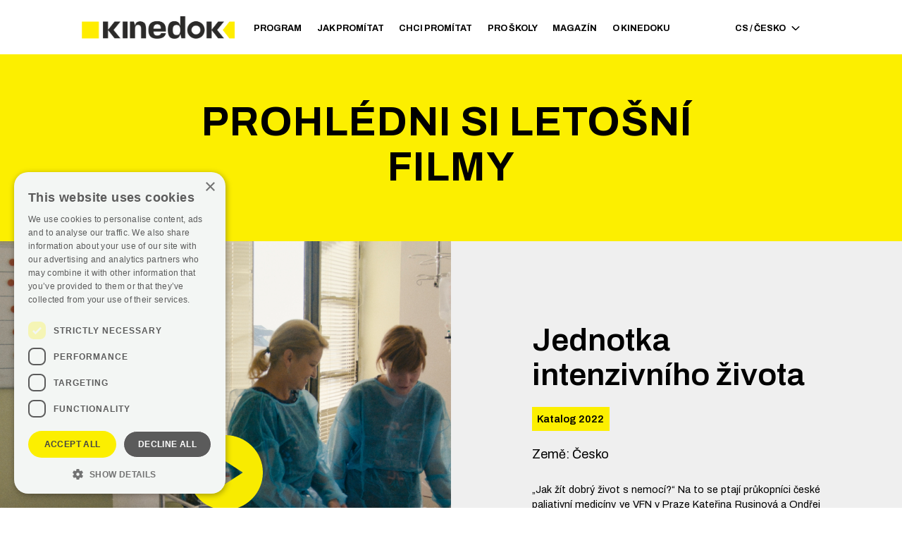

--- FILE ---
content_type: text/html; charset=utf-8
request_url: https://kinedok.net/cs/selection/katalog-filmu-2022?noredirect=1
body_size: 65311
content:
<!DOCTYPE html><html lang="cs" dir="ltr"><head><meta charSet="utf-8"/><meta name="viewport" content="width=device-width, initial-scale=1.0, maximum-scale=1.0, user-scalable=no, shrink-to-fit=no, viewport-fit=cover"/><link rel="apple-touch-icon" sizes="180x180" href="/static/favicon/apple-touch-icon.png"/><link rel="icon" type="image/png" sizes="32x32" href="/static/favicon/favicon-32x32.png"/><link rel="icon" type="image/png" sizes="16x16" href="/static/favicon/favicon-16x16.png"/><link rel="manifest" href="/static/favicon/site.webmanifest"/><link rel="mask-icon" href="/static/favicon/safari-pinned-tab.svg" color="#fcef00"/><meta name="msapplication-TileColor" content="#fcef00"/><link rel="author" href="https://appio.cz"/><meta http-equiv="X-UA-Compatible" content="IE=edge"/><meta name="format-detection" content="telephone=no"/><meta property="og:type" content="website"/><meta property="og:site_name" content="KineDok"/><meta property="og:locale" content="en_EN"/><link rel="preconnect" href="https://fonts.gstatic.com"/><script type="text/javascript" charSet="UTF-8" src="https://cdn.cookie-script.com/s/c37e38f1591f0780e40bc081167a9a48.js"></script><link rel="preconnect" href="https://challenges.cloudflare.com"/><script src="https://challenges.cloudflare.com/turnstile/v0/api.js" async="" defer=""></script><meta name="description" content="KineDok přináší ty nejlepší dokumenty na netradiční místa. Navštiv projekci s doprovodným programem ve své oblíbené kavárně, baru, galerii či letním kině a objev s námi další prostory na site-specific projekcích."/><meta property="og:description" content="KineDok přináší ty nejlepší dokumenty na netradiční místa. Navštiv projekci s doprovodným programem ve své oblíbené kavárně, baru, galerii či letním kině a objev s námi další prostory na site-specific projekcích."/><meta property="og:image" content="https://kinedok.net/api/files/seo/171/276.jpg"/><meta property="og:type" content="website"/><meta property="og:site_name" content="KineDok"/><meta property="og:locale" content="cs"/><meta name="twitter:card" content="summary"/><meta name="twitter:site" content="@KineDok"/><meta name="theme-color" content="#fcef00"/><title>Katalog filmů |KineDok</title><meta property="og:title" content="Katalog filmů | KineDok"/><meta property="og:url" content="/cs/selection/katalog-filmu-2022"/><link rel="alternate" href="/selection/film-catalogue-2022" hrefLang="en"/><link rel="alternate" href="/cs/selection/katalog-filmu-2022" hrefLang="cs"/><link rel="alternate" href="/hu/selection/katalogus-2022" hrefLang="hu"/><link rel="alternate" href="/hr/selection/gledaj-ovogodisnje-filmove-2022" hrefLang="hr"/><link rel="alternate" href="/ro/selection/catalog-filme" hrefLang="ro"/><link rel="alternate" href="/sk/selection/ponuka-filmov" hrefLang="sk"/><meta name="next-head-count" content="38"/><meta http-equiv="X-UA-Compatible" content="IE=edge"/><meta name="format-detection" content="telephone=no"/><link rel="preconnect" href="https://fonts.gstatic.com"/><link rel="stylesheet" data-href="https://fonts.googleapis.com/css2?family=Archivo:wght@400;600;700&amp;display=swap"/><style data-styled="" data-styled-version="5.2.3">.cDTZpj{background:#fff;position:-webkit-sticky;position:sticky;top:0;z-index:10;}/*!sc*/
.bLAlQw{height:auto;width:100%;}/*!sc*/
@media screen and (min-width:64em){.bLAlQw{height:100%;width:auto;}}/*!sc*/
.KIQl{background:#fff;display:none;opacity:1;padding-left:1.5rem;position:relative;top:100%;-webkit-transition:opacity 300ms;transition:opacity 300ms;}/*!sc*/
@media screen and (min-width:64em){.KIQl{position:absolute;opacity:0;padding-left:0;}}/*!sc*/
.gFHNDH{height:auto;width:100%;}/*!sc*/
@media screen and (min-width:64em){.gFHNDH{height:100%;width:100%;}}/*!sc*/
.XnfXE{background:#fff;display:none;opacity:1;padding-left:1.5rem;position:relative;right:0;top:0;-webkit-transition:opacity 300ms;transition:opacity 300ms;width:auto;}/*!sc*/
@media screen and (min-width:64em){.XnfXE{position:absolute;top:100%;opacity:0;padding-left:0;right:1.6rem;}}/*!sc*/
.gbUfnB{background:#fff;display:block;height:100%;position:relative;width:6rem;z-index:10;}/*!sc*/
@media screen and (min-width:64em){.gbUfnB{width:8.6rem;}}/*!sc*/
.gnsHsM{width:2.4rem;height:0.2rem;background:#000;margin-bottom:0.4rem;margin-right:0;max-width:100%;}/*!sc*/
@media screen and (min-width:22.5em){.gnsHsM{margin-bottom:0.4rem;margin-right:0;}}/*!sc*/
@media screen and (min-width:30em){.gnsHsM{margin-bottom:0.4rem;margin-right:0;}}/*!sc*/
@media screen and (min-width:48em){.gnsHsM{margin-bottom:0.4rem;margin-right:0;}}/*!sc*/
@media screen and (min-width:64em){.gnsHsM{margin-bottom:0.4rem;margin-right:0;}}/*!sc*/
@media screen and (min-width:78em){.gnsHsM{margin-bottom:0.4rem;margin-right:0;}}/*!sc*/
@media screen and (min-width:85em){.gnsHsM{margin-bottom:0.4rem;margin-right:0;}}/*!sc*/
@media screen and (min-width:94em){.gnsHsM{margin-bottom:0.4rem;margin-right:0;}}/*!sc*/
.cFrAuV{width:2.4rem;height:0.2rem;background:#000;margin-bottom:0;margin-right:0;max-width:100%;}/*!sc*/
.dRniek{width:100%;}/*!sc*/
@media screen and (min-width:64em){.dRniek{width:50%;}}/*!sc*/
.bfKXMg{position:relative;width:100%;height:100%;}/*!sc*/
.bCMjEn{background:#efefef;width:100%;}/*!sc*/
@media screen and (min-width:64em){.bCMjEn{width:50%;}}/*!sc*/
.GoBKF{margin-bottom:2.4rem;margin-right:0;max-width:100%;}/*!sc*/
@media screen and (min-width:22.5em){.GoBKF{margin-bottom:2.4rem;margin-right:0;}}/*!sc*/
@media screen and (min-width:30em){.GoBKF{margin-bottom:2.4rem;margin-right:0;}}/*!sc*/
@media screen and (min-width:48em){.GoBKF{margin-bottom:2.4rem;margin-right:0;}}/*!sc*/
@media screen and (min-width:64em){.GoBKF{margin-bottom:2.4rem;margin-right:0;}}/*!sc*/
@media screen and (min-width:78em){.GoBKF{margin-bottom:2.4rem;margin-right:0;}}/*!sc*/
@media screen and (min-width:85em){.GoBKF{margin-bottom:2.4rem;margin-right:0;}}/*!sc*/
@media screen and (min-width:94em){.GoBKF{margin-bottom:2.4rem;margin-right:0;}}/*!sc*/
.kJtoBc{margin-bottom:0;margin-right:0;max-width:100%;}/*!sc*/
.kczdBK{background:#fff;width:100%;}/*!sc*/
@media screen and (min-width:64em){.kczdBK{width:50%;}}/*!sc*/
.irMyVK{background:#fcef00;width:100%;}/*!sc*/
@media screen and (min-width:64em){.irMyVK{width:50%;}}/*!sc*/
.iBZbQe{position:absolute;left:50%;top:100%;-webkit-transform:translateX(-50%) translateY(-50%);-ms-transform:translateX(-50%) translateY(-50%);transform:translateX(-50%) translateY(-50%);}/*!sc*/
.gAFRD{background:url(/static/img/footer/footer.jpg);background-size:cover;padding-bottom:6.4rem;padding-top:6.4rem;}/*!sc*/
@media screen and (min-width:64em){.gAFRD{padding-top:11.2rem;padding-bottom:11.2rem;}}/*!sc*/
.cNiRme{margin-top:3.2rem;width:100%;}/*!sc*/
.lktgly{background:transparent;border:1px solid;border-color:#fff;border-radius:0;color:#fff !important;font-family:'Archivo',sans-serif;font-size:1.6rem;font-weight:700;line-height:2.4rem;margin:0;padding:1.4rem;-webkit-transition:border 300ms,color 300ms,background 300ms;transition:border 300ms,color 300ms,background 300ms;}/*!sc*/
@media screen and (min-width:64em){.lktgly{padding:2.7rem 3.2rem;border-color:#fff;}}/*!sc*/
.lktgly:hover{border-color:#fcef00;}/*!sc*/
.lktgly:focus{border-color:#fcef00;outline:0;}/*!sc*/
.lktgly::-webkit-input-placeholder{color:#000;}/*!sc*/
.lktgly::-moz-placeholder{color:#000;}/*!sc*/
.lktgly:-ms-input-placeholder{color:#000;}/*!sc*/
.lktgly::placeholder{color:#000;}/*!sc*/
.lktgly:focus-within{border-color:#fcef00;outline:0;}/*!sc*/
.holiRW{color:#fff;font-family:'Archivo',sans-serif;font-weight:400;font-size:1.6rem;line-height:2.3rem;}/*!sc*/
.kHxgBa{color:#fff;margin:0;font-family:'Archivo',sans-serif;font-size:1.4rem;font-weight:400;line-height:2rem;}/*!sc*/
.kImrhw{background:transparent;}/*!sc*/
.dutPMi{padding:0 1rem;}/*!sc*/
.jpEZIu{margin-top:4rem;}/*!sc*/
.hNBbTl{margin-bottom:1.8rem;margin-right:0;max-width:100%;}/*!sc*/
@media screen and (min-width:22.5em){.hNBbTl{margin-bottom:1.8rem;margin-right:0;}}/*!sc*/
@media screen and (min-width:30em){.hNBbTl{margin-bottom:1.8rem;margin-right:0;}}/*!sc*/
@media screen and (min-width:48em){.hNBbTl{margin-bottom:1.8rem;margin-right:0;}}/*!sc*/
@media screen and (min-width:64em){.hNBbTl{margin-bottom:1.8rem;margin-right:0;}}/*!sc*/
@media screen and (min-width:78em){.hNBbTl{margin-bottom:1.8rem;margin-right:0;}}/*!sc*/
@media screen and (min-width:85em){.hNBbTl{margin-bottom:1.8rem;margin-right:0;}}/*!sc*/
@media screen and (min-width:94em){.hNBbTl{margin-bottom:1.8rem;margin-right:0;}}/*!sc*/
data-styled.g1[id="sc-bdvvaa"]{content:"cDTZpj,bLAlQw,KIQl,gFHNDH,XnfXE,gFLhxF,gbUfnB,gnsHsM,cFrAuV,dRniek,bfKXMg,bCMjEn,GoBKF,kJtoBc,kczdBK,irMyVK,iBZbQe,gAFRD,cNiRme,lktgly,holiRW,kHxgBa,kImrhw,dutPMi,jpEZIu,hNBbTl,"}/*!sc*/
.kneBEc{font-family:'Archivo',sans-serif;font-size:1.5rem;line-height:2rem;-webkit-transition:color 300ms;transition:color 300ms;color:#000;margin-right:0.3rem;}/*!sc*/
data-styled.g2[id="sc-gsDJrp"]{content:"kneBEc,"}/*!sc*/
.ggGqcw{display:-webkit-box;display:-webkit-flex;display:-ms-flexbox;display:flex;min-height:100vh;-webkit-flex-direction:column;-ms-flex-direction:column;flex-direction:column;}/*!sc*/
.hzQKOw{display:-webkit-box;display:-webkit-flex;display:-ms-flexbox;display:flex;-webkit-align-items:center;-webkit-box-align:center;-ms-flex-align:center;align-items:center;background:#fff;margin-left:auto;margin-right:auto;padding-left:16px;padding-right:0;position:relative;width:100%;z-index:12;}/*!sc*/
@media screen and (min-width:22.5em){.hzQKOw{width:100%;}}/*!sc*/
@media screen and (min-width:30em){.hzQKOw{width:100%;}}/*!sc*/
@media screen and (min-width:48em){.hzQKOw{width:76.8rem;}}/*!sc*/
@media screen and (min-width:64em){.hzQKOw{width:102.4rem;padding-right:1.6rem;}}/*!sc*/
@media screen and (min-width:78em){.hzQKOw{width:120rem;}}/*!sc*/
@media screen and (min-width:85em){.hzQKOw{width:134.4rem;}}/*!sc*/
.hUtgwU{display:-webkit-box;display:-webkit-flex;display:-ms-flexbox;display:flex;-webkit-box-pack:end;-webkit-justify-content:flex-end;-ms-flex-pack:end;justify-content:flex-end;min-height:6rem;width:100%;}/*!sc*/
@media screen and (min-width:64em){.hUtgwU{-webkit-box-pack:justify;-webkit-justify-content:space-between;-ms-flex-pack:justify;justify-content:space-between;min-height:8.6rem;}}/*!sc*/
.buqzMU{display:-webkit-box;display:-webkit-flex;display:-ms-flexbox;display:flex;-webkit-align-items:center;-webkit-box-align:center;-ms-flex-align:center;align-items:center;background:#fff;display:none;-webkit-flex-direction:column;-ms-flex-direction:column;flex-direction:column;height:auto;-webkit-box-pack:start;-webkit-justify-content:flex-start;-ms-flex-pack:start;justify-content:flex-start;left:0;max-height:calc(100vh - 6rem);overflow:auto;padding-bottom:0;padding-top:0;position:absolute;top:6rem;width:100%;}/*!sc*/
@media screen and (min-width:64em){.buqzMU{position:static;width:auto;left:auto;top:0;display:-webkit-box;display:-webkit-flex;display:-ms-flexbox;display:flex;-webkit-flex-direction:row;-ms-flex-direction:row;flex-direction:row;-webkit-box-pack:center;-webkit-justify-content:center;-ms-flex-pack:center;justify-content:center;}}/*!sc*/
.ocxNZ{display:-webkit-box;display:-webkit-flex;display:-ms-flexbox;display:flex;-webkit-align-items:center;-webkit-box-align:center;-ms-flex-align:center;align-items:center;background:#fff;border-bottom:1px solid #efefef;height:auto;position:relative;-webkit-transition:background 300ms;transition:background 300ms;z-index:11;}/*!sc*/
@media screen and (min-width:64em){.ocxNZ{height:100%;border-bottom:none;}}/*!sc*/
.kMEUcP{display:none;background:#efefef;display:-webkit-box;display:-webkit-flex;display:-ms-flexbox;display:flex;height:auto;width:100%;}/*!sc*/
@media screen and (min-width:64em){.kMEUcP{background:transparent;display:none;}}/*!sc*/
.gBWwO{display:-webkit-box;display:-webkit-flex;display:-ms-flexbox;display:flex;}/*!sc*/
.hviPBl{display:-webkit-box;display:-webkit-flex;display:-ms-flexbox;display:flex;background:#efefef;display:none;height:100%;width:100%;}/*!sc*/
@media screen and (min-width:64em){.hviPBl{background:transparent;display:-webkit-box;display:-webkit-flex;display:-ms-flexbox;display:flex;}}/*!sc*/
.dEQdIJ{display:none;-webkit-align-items:center;-webkit-box-align:center;-ms-flex-align:center;align-items:center;background:transparent;display:-webkit-box;display:-webkit-flex;display:-ms-flexbox;display:flex;-webkit-box-pack:center;-webkit-justify-content:center;-ms-flex-pack:center;justify-content:center;width:6rem;}/*!sc*/
@media screen and (min-width:64em){.dEQdIJ{display:none;}}/*!sc*/
.iPdnMW{display:-webkit-box;display:-webkit-flex;display:-ms-flexbox;display:flex;-webkit-flex-direction:column;-ms-flex-direction:column;flex-direction:column;cursor:pointer;}/*!sc*/
.kEmpOb{display:-webkit-box;display:-webkit-flex;display:-ms-flexbox;display:flex;-webkit-flex:1 1 auto;-ms-flex:1 1 auto;flex:1 1 auto;-webkit-flex-direction:column;-ms-flex-direction:column;flex-direction:column;}/*!sc*/
.eZjpoO{display:-webkit-box;display:-webkit-flex;display:-ms-flexbox;display:flex;-webkit-flex-direction:column;-ms-flex-direction:column;flex-direction:column;-webkit-align-items:center;-webkit-box-align:center;-ms-flex-align:center;align-items:center;-webkit-box-pack:center;-webkit-justify-content:center;-ms-flex-pack:center;justify-content:center;padding-bottom:8rem;padding-top:7rem;height:auto;min-height:29.4rem;background:#fcef00;background-size:cover;background-position:center;position:relative;}/*!sc*/
.fHHPqq{display:-webkit-box;display:-webkit-flex;display:-ms-flexbox;display:flex;position:relative;width:100%;-webkit-flex-direction:column;-ms-flex-direction:column;flex-direction:column;-webkit-align-items:center;-webkit-box-align:center;-ms-flex-align:center;align-items:center;-webkit-box-pack:center;-webkit-justify-content:center;-ms-flex-pack:center;justify-content:center;padding-left:1.6rem;padding-right:1.6rem;}/*!sc*/
.hIMlMH{display:-webkit-box;display:-webkit-flex;display:-ms-flexbox;display:flex;-webkit-flex-direction:column;-ms-flex-direction:column;flex-direction:column;}/*!sc*/
@media screen and (min-width:64em){.hIMlMH{-webkit-flex-direction:row;-ms-flex-direction:row;flex-direction:row;}}/*!sc*/
.bXHPzJ{display:-webkit-box;display:-webkit-flex;display:-ms-flexbox;display:flex;-webkit-align-items:flex-start;-webkit-box-align:flex-start;-ms-flex-align:flex-start;align-items:flex-start;-webkit-flex-direction:column;-ms-flex-direction:column;flex-direction:column;margin-left:0;margin-right:auto;padding-bottom:3.2rem;padding-left:1.6rem;padding-right:16px;padding-top:3.2rem;width:100%;}/*!sc*/
@media screen and (min-width:64em){.bXHPzJ{width:51.2rem;padding-top:6.4rem;padding-bottom:6.4rem;}}/*!sc*/
@media screen and (min-width:78em){.bXHPzJ{width:60rem;padding-left:12.8rem;padding-top:12.8rem;padding-bottom:12.8rem;}}/*!sc*/
@media screen and (min-width:85em){.bXHPzJ{width:65.6rem;}}/*!sc*/
.bWnfoG{display:-webkit-box;display:-webkit-flex;display:-ms-flexbox;display:flex;-webkit-flex-direction:column;-ms-flex-direction:column;flex-direction:column;}/*!sc*/
.fQFZnN{display:-webkit-box;display:-webkit-flex;display:-ms-flexbox;display:flex;-webkit-flex-direction:row;-ms-flex-direction:row;flex-direction:row;margin-bottom:2.4rem;}/*!sc*/
.hgRjoL{display:-webkit-box;display:-webkit-flex;display:-ms-flexbox;display:flex;-webkit-flex-direction:column;-ms-flex-direction:column;flex-direction:column;margin-top:3.2rem;width:100%;}/*!sc*/
@media screen and (min-width:64em){.hgRjoL{-webkit-flex-direction:row;-ms-flex-direction:row;flex-direction:row;margin-top:8rem;}}/*!sc*/
.dkSlLh{display:-webkit-box;display:-webkit-flex;display:-ms-flexbox;display:flex;margin-left:0.9rem;-webkit-transition:-webkit-transform 300ms;-webkit-transition:transform 300ms;transition:transform 300ms;padding:0;}/*!sc*/
.dBOslO{display:-webkit-box;display:-webkit-flex;display:-ms-flexbox;display:flex;-webkit-flex-direction:column;-ms-flex-direction:column;flex-direction:column;}/*!sc*/
@media screen and (min-width:64em){.dBOslO{-webkit-flex-direction:row-reverse;-ms-flex-direction:row-reverse;flex-direction:row-reverse;}}/*!sc*/
.hySBqW{display:-webkit-box;display:-webkit-flex;display:-ms-flexbox;display:flex;-webkit-align-items:flex-start;-webkit-box-align:flex-start;-ms-flex-align:flex-start;align-items:flex-start;-webkit-flex-direction:column;-ms-flex-direction:column;flex-direction:column;margin-left:auto;margin-right:0;padding-bottom:3.2rem;padding-left:1.6rem;padding-right:1.6rem;padding-top:3.2rem;width:100%;}/*!sc*/
@media screen and (min-width:64em){.hySBqW{width:51.2rem;padding-top:6.4rem;padding-bottom:6.4rem;}}/*!sc*/
@media screen and (min-width:78em){.hySBqW{width:60rem;padding-top:12.8rem;padding-bottom:12.8rem;padding-right:12.8rem;}}/*!sc*/
@media screen and (min-width:85em){.hySBqW{width:65.6rem;}}/*!sc*/
.jwPeRr{display:-webkit-box;display:-webkit-flex;display:-ms-flexbox;display:flex;-webkit-align-items:flex-start;-webkit-box-align:flex-start;-ms-flex-align:flex-start;align-items:flex-start;-webkit-flex-direction:column;-ms-flex-direction:column;flex-direction:column;margin-left:auto;margin-right:0;padding-bottom:3.2rem;padding-left:1.6rem;padding-right:1.6rem;padding-top:3.2rem;width:100%;}/*!sc*/
@media screen and (min-width:64em){.jwPeRr{width:51.2rem;padding-top:6.4rem;padding-bottom:6.4rem;}}/*!sc*/
@media screen and (min-width:78em){.jwPeRr{width:60rem;padding-right:12.8rem;padding-top:12.8rem;padding-bottom:8rem;}}/*!sc*/
@media screen and (min-width:85em){.jwPeRr{width:65.6rem;}}/*!sc*/
.jveCrd{display:-webkit-box;display:-webkit-flex;display:-ms-flexbox;display:flex;-webkit-flex-direction:column;-ms-flex-direction:column;flex-direction:column;-webkit-align-items:center;-webkit-box-align:center;-ms-flex-align:center;align-items:center;width:100%;}/*!sc*/
.kBRYUV{display:-webkit-inline-box;display:-webkit-inline-flex;display:-ms-inline-flexbox;display:inline-flex;display:-webkit-inline-box;display:-webkit-inline-flex;display:-ms-inline-flexbox;display:inline-flex;background:#000;margin-top:4rem;}/*!sc*/
.kKdYwY{display:-webkit-box;display:-webkit-flex;display:-ms-flexbox;display:flex;-webkit-align-items:flex-start;-webkit-box-align:flex-start;-ms-flex-align:flex-start;align-items:flex-start;-webkit-flex-direction:column;-ms-flex-direction:column;flex-direction:column;margin-left:0;margin-right:auto;padding-bottom:3.2rem;padding-left:1.6rem;padding-right:16px;padding-top:3.2rem;width:100%;}/*!sc*/
@media screen and (min-width:64em){.kKdYwY{width:51.2rem;padding-top:6.4rem;padding-bottom:6.4rem;}}/*!sc*/
@media screen and (min-width:78em){.kKdYwY{width:60rem;padding-left:12.8rem;padding-top:12.8rem;padding-bottom:8rem;}}/*!sc*/
@media screen and (min-width:85em){.kKdYwY{width:65.6rem;}}/*!sc*/
.iEstjc{display:-webkit-box;display:-webkit-flex;display:-ms-flexbox;display:flex;margin-left:auto;margin-right:auto;padding-left:16px;padding-right:16px;width:100%;}/*!sc*/
@media screen and (min-width:22.5em){.iEstjc{width:100%;}}/*!sc*/
@media screen and (min-width:30em){.iEstjc{width:100%;}}/*!sc*/
@media screen and (min-width:48em){.iEstjc{width:76.8rem;}}/*!sc*/
@media screen and (min-width:64em){.iEstjc{width:102.4rem;}}/*!sc*/
@media screen and (min-width:78em){.iEstjc{width:120rem;}}/*!sc*/
@media screen and (min-width:85em){.iEstjc{width:134.4rem;}}/*!sc*/
.JVdBV{display:-webkit-box;display:-webkit-flex;display:-ms-flexbox;display:flex;-webkit-align-items:center;-webkit-box-align:center;-ms-flex-align:center;align-items:center;border:2px solid #000;-webkit-flex-direction:column;-ms-flex-direction:column;flex-direction:column;-webkit-box-pack:center;-webkit-justify-content:center;-ms-flex-pack:center;justify-content:center;margin-bottom:12.3rem;margin-left:auto;margin-right:auto;margin-top:8rem;max-width:100%;padding-bottom:7.7rem;padding-left:3.2rem;padding-right:3.2rem;padding-top:7.7rem;position:relative;width:auto;}/*!sc*/
@media screen and (min-width:64em){.JVdBV{padding-left:11.2rem;padding-right:11.2rem;}}/*!sc*/
.dYVSST{display:-webkit-box;display:-webkit-flex;display:-ms-flexbox;display:flex;-webkit-flex-direction:column;-ms-flex-direction:column;flex-direction:column;-webkit-box-pack:center;-webkit-justify-content:center;-ms-flex-pack:center;justify-content:center;-webkit-align-items:center;-webkit-box-align:center;-ms-flex-align:center;align-items:center;position:static;z-index:1;}/*!sc*/
.lcJOPL{display:-webkit-inline-box;display:-webkit-inline-flex;display:-ms-inline-flexbox;display:inline-flex;display:-webkit-inline-box;display:-webkit-inline-flex;display:-ms-inline-flexbox;display:inline-flex;background:#000;margin-top:0.4rem;}/*!sc*/
.hkZOKe{display:-webkit-box;display:-webkit-flex;display:-ms-flexbox;display:flex;background:#000;-webkit-flex-direction:column;-ms-flex-direction:column;flex-direction:column;}/*!sc*/
.gqTkVf{display:-webkit-box;display:-webkit-flex;display:-ms-flexbox;display:flex;margin:0 auto;width:64rem;max-width:100%;-webkit-flex-direction:column;-ms-flex-direction:column;flex-direction:column;-webkit-align-items:center;-webkit-box-align:center;-ms-flex-align:center;align-items:center;-webkit-box-pack:center;-webkit-justify-content:center;-ms-flex-pack:center;justify-content:center;}/*!sc*/
.kxnjoY{display:-webkit-box;display:-webkit-flex;display:-ms-flexbox;display:flex;width:100%;-webkit-flex-direction:row;-ms-flex-direction:row;flex-direction:row;-webkit-align-items:flex-start;-webkit-box-align:flex-start;-ms-flex-align:flex-start;align-items:flex-start;}/*!sc*/
.eOaGfV{display:-webkit-box;display:-webkit-flex;display:-ms-flexbox;display:flex;width:100%;}/*!sc*/
.gPHffN{display:-webkit-box;display:-webkit-flex;display:-ms-flexbox;display:flex;-webkit-flex-direction:column;-ms-flex-direction:column;flex-direction:column;width:100%;}/*!sc*/
.hLXLiC{display:-webkit-box;display:-webkit-flex;display:-ms-flexbox;display:flex;margin-right:0;max-width:100%;-webkit-flex-direction:column;-ms-flex-direction:column;flex-direction:column;}/*!sc*/
@media screen and (min-width:22.5em){.hLXLiC{margin-right:0;}}/*!sc*/
@media screen and (min-width:30em){.hLXLiC{margin-right:0;}}/*!sc*/
@media screen and (min-width:48em){.hLXLiC{margin-right:0;}}/*!sc*/
@media screen and (min-width:64em){.hLXLiC{margin-right:0;}}/*!sc*/
@media screen and (min-width:78em){.hLXLiC{margin-right:0;}}/*!sc*/
@media screen and (min-width:85em){.hLXLiC{margin-right:0;}}/*!sc*/
@media screen and (min-width:94em){.hLXLiC{margin-right:0;}}/*!sc*/
.eAKSZJ{display:-webkit-box;display:-webkit-flex;display:-ms-flexbox;display:flex;width:20rem;}/*!sc*/
.keiywb{display:-webkit-box;display:-webkit-flex;display:-ms-flexbox;display:flex;-webkit-align-items:center;-webkit-box-align:center;-ms-flex-align:center;align-items:center;background:transparent;border:2px solid #fff;border-radius:0;display:-webkit-box;display:-webkit-flex;display:-ms-flexbox;display:flex;-webkit-flex-wrap:nowrap;-ms-flex-wrap:nowrap;flex-wrap:nowrap;height:5.4rem;padding:1.2rem 1.6rem;-webkit-transition:border 300ms;transition:border 300ms;width:100%;}/*!sc*/
@media screen and (min-width:64em){.keiywb{height:8rem;padding:1.2rem 1.6rem;}}/*!sc*/
.keiywb:hover{border-color:#fcef00;}/*!sc*/
.keiywb:focus-within{outline:0;border-color:#fcef00;}/*!sc*/
.dsjVtt{display:-webkit-inline-box;display:-webkit-inline-flex;display:-ms-inline-flexbox;display:inline-flex;display:-webkit-inline-box;display:-webkit-inline-flex;display:-ms-inline-flexbox;display:inline-flex;background:#fff;-webkit-flex:0 0 auto;-ms-flex:0 0 auto;flex:0 0 auto;}/*!sc*/
.gmwuDg{display:-webkit-box;display:-webkit-flex;display:-ms-flexbox;display:flex;margin-left:auto;margin-right:auto;padding-left:16px;padding-right:16px;width:100%;-webkit-flex-direction:column;-ms-flex-direction:column;flex-direction:column;padding-top:3.4rem;padding-bottom:3.4rem;}/*!sc*/
@media screen and (min-width:22.5em){.gmwuDg{width:100%;}}/*!sc*/
@media screen and (min-width:30em){.gmwuDg{width:100%;}}/*!sc*/
@media screen and (min-width:48em){.gmwuDg{width:76.8rem;}}/*!sc*/
@media screen and (min-width:64em){.gmwuDg{width:102.4rem;}}/*!sc*/
@media screen and (min-width:78em){.gmwuDg{width:120rem;}}/*!sc*/
@media screen and (min-width:85em){.gmwuDg{width:134.4rem;}}/*!sc*/
.ekieWK{display:-webkit-box;display:-webkit-flex;display:-ms-flexbox;display:flex;-webkit-box-pack:center;-webkit-justify-content:center;-ms-flex-pack:center;justify-content:center;}/*!sc*/
@media screen and (min-width:64em){.ekieWK{-webkit-box-pack:start;-webkit-justify-content:flex-start;-ms-flex-pack:start;justify-content:flex-start;}}/*!sc*/
.fjbrny{display:-webkit-box;display:-webkit-flex;display:-ms-flexbox;display:flex;-webkit-align-items:center;-webkit-box-align:center;-ms-flex-align:center;align-items:center;-webkit-flex-direction:column;-ms-flex-direction:column;flex-direction:column;}/*!sc*/
@media screen and (min-width:64em){.fjbrny{-webkit-align-items:flex-start;-webkit-box-align:flex-start;-ms-flex-align:flex-start;align-items:flex-start;}}/*!sc*/
.eQjIyF{display:-webkit-box;display:-webkit-flex;display:-ms-flexbox;display:flex;-webkit-flex-direction:column;-ms-flex-direction:column;flex-direction:column;margin-top:4rem;}/*!sc*/
.kKwrEK{display:-webkit-box;display:-webkit-flex;display:-ms-flexbox;display:flex;-webkit-flex-direction:column;-ms-flex-direction:column;flex-direction:column;margin-top:4rem;width:100%;}/*!sc*/
.iNClhx{display:-webkit-box;display:-webkit-flex;display:-ms-flexbox;display:flex;-webkit-align-items:center;-webkit-box-align:center;-ms-flex-align:center;align-items:center;-webkit-box-pack:center;-webkit-justify-content:center;-ms-flex-pack:center;justify-content:center;margin-bottom:1.8rem;margin-right:0;max-width:100%;width:100%;}/*!sc*/
@media screen and (min-width:22.5em){.iNClhx{margin-bottom:1.8rem;margin-right:0;}}/*!sc*/
@media screen and (min-width:30em){.iNClhx{margin-bottom:1.8rem;margin-right:0;}}/*!sc*/
@media screen and (min-width:48em){.iNClhx{margin-bottom:1.8rem;margin-right:0;}}/*!sc*/
@media screen and (min-width:64em){.iNClhx{-webkit-box-pack:justify;-webkit-justify-content:space-between;-ms-flex-pack:justify;justify-content:space-between;margin-bottom:1.8rem;margin-right:0;}}/*!sc*/
@media screen and (min-width:78em){.iNClhx{margin-bottom:1.8rem;margin-right:0;}}/*!sc*/
@media screen and (min-width:85em){.iNClhx{margin-bottom:1.8rem;margin-right:0;}}/*!sc*/
@media screen and (min-width:94em){.iNClhx{margin-bottom:1.8rem;margin-right:0;}}/*!sc*/
.jFfNtz{display:-webkit-box;display:-webkit-flex;display:-ms-flexbox;display:flex;-webkit-align-items:center;-webkit-box-align:center;-ms-flex-align:center;align-items:center;display:-webkit-box;display:-webkit-flex;display:-ms-flexbox;display:flex;-webkit-flex-direction:row;-ms-flex-direction:row;flex-direction:row;-webkit-box-pack:center;-webkit-justify-content:center;-ms-flex-pack:center;justify-content:center;margin-bottom:0;margin-right:0;margin-top:3rem;max-width:100%;}/*!sc*/
@media screen and (min-width:64em){.jFfNtz{-webkit-box-pack:start;-webkit-justify-content:flex-start;-ms-flex-pack:start;justify-content:flex-start;}}/*!sc*/
.jkXpHk{display:-webkit-box;display:-webkit-flex;display:-ms-flexbox;display:flex;-webkit-flex-direction:column;-ms-flex-direction:column;flex-direction:column;-webkit-box-pack:justify;-webkit-justify-content:space-between;-ms-flex-pack:justify;justify-content:space-between;margin-top:4.8rem;}/*!sc*/
@media screen and (min-width:48em){.jkXpHk{-webkit-flex-direction:row;-ms-flex-direction:row;flex-direction:row;}}/*!sc*/
.joChQG{display:-webkit-box;display:-webkit-flex;display:-ms-flexbox;display:flex;-webkit-align-items:center;-webkit-box-align:center;-ms-flex-align:center;align-items:center;-webkit-flex-direction:column;-ms-flex-direction:column;flex-direction:column;}/*!sc*/
@media screen and (min-width:64em){.joChQG{-webkit-align-items:flex-start;-webkit-box-align:flex-start;-ms-flex-align:flex-start;align-items:flex-start;-webkit-flex-direction:row;-ms-flex-direction:row;flex-direction:row;}}/*!sc*/
.bdxNbH{display:-webkit-box;display:-webkit-flex;display:-ms-flexbox;display:flex;-webkit-align-items:center;-webkit-box-align:center;-ms-flex-align:center;align-items:center;-webkit-flex-direction:column;-ms-flex-direction:column;flex-direction:column;}/*!sc*/
@media screen and (min-width:64em){.bdxNbH{-webkit-flex-direction:row;-ms-flex-direction:row;flex-direction:row;}}/*!sc*/
data-styled.g3[id="sc-dkPtyc"]{content:"ggGqcw,hzQKOw,hUtgwU,buqzMU,ocxNZ,kMEUcP,gBWwO,hviPBl,dEQdIJ,iPdnMW,kEmpOb,eZjpoO,fHHPqq,hIMlMH,bXHPzJ,bWnfoG,fQFZnN,hgRjoL,dkSlLh,dBOslO,hySBqW,jwPeRr,jveCrd,kBRYUV,kKdYwY,iEstjc,JVdBV,dYVSST,lcJOPL,hkZOKe,gqTkVf,kxnjoY,eOaGfV,gPHffN,hLXLiC,eAKSZJ,keiywb,dsjVtt,gmwuDg,ekieWK,fjbrny,eQjIyF,kKwrEK,iNClhx,jFfNtz,jkXpHk,joChQG,bdxNbH,"}/*!sc*/
.gphUxV{-webkit-flex-shrink:0;-ms-flex-negative:0;flex-shrink:0;-webkit-backface-visibility:hidden;backface-visibility:hidden;display:none;-webkit-align-items:center;-webkit-box-align:center;-ms-flex-align:center;align-items:center;background:transparent;display:-webkit-box;display:-webkit-flex;display:-ms-flexbox;display:flex;height:4.8rem;-webkit-box-pack:center;-webkit-justify-content:center;-ms-flex-pack:center;justify-content:center;max-height:100%;-webkit-transform:rotate(-90deg);-ms-transform:rotate(-90deg);transform:rotate(-90deg);vertical-align:middle;width:4.8rem;}/*!sc*/
.gphUxV svg{display:block;max-width:100%;max-height:100%;}/*!sc*/
.gphUxV svg path{-webkit-transition:fill 300ms;transition:fill 300ms;}/*!sc*/
.gphUxV:not(:root){overflow:hidden;}/*!sc*/
@media screen and (min-width:64em){.gphUxV{display:none;}}/*!sc*/
.iNDLVn{-webkit-flex-shrink:0;-ms-flex-negative:0;flex-shrink:0;-webkit-backface-visibility:hidden;backface-visibility:hidden;display:-webkit-box;display:-webkit-flex;display:-ms-flexbox;display:flex;display:none;margin-left:1.2rem;max-height:100%;-webkit-transform:rotate(90deg);-ms-transform:rotate(90deg);transform:rotate(90deg);vertical-align:middle;}/*!sc*/
.iNDLVn svg{display:block;max-width:100%;max-height:100%;}/*!sc*/
.iNDLVn svg path{-webkit-transition:fill 300ms;transition:fill 300ms;}/*!sc*/
.iNDLVn:not(:root){overflow:hidden;}/*!sc*/
@media screen and (min-width:64em){.iNDLVn{display:-webkit-box;display:-webkit-flex;display:-ms-flexbox;display:flex;}}/*!sc*/
.htUfMm{-webkit-flex-shrink:0;-ms-flex-negative:0;flex-shrink:0;-webkit-backface-visibility:hidden;backface-visibility:hidden;display:none;-webkit-align-items:center;-webkit-box-align:center;-ms-flex-align:center;align-items:center;background:#efefef;display:-webkit-box;display:-webkit-flex;display:-ms-flexbox;display:flex;height:4.8rem;-webkit-box-pack:center;-webkit-justify-content:center;-ms-flex-pack:center;justify-content:center;max-height:100%;-webkit-transform:rotate(-90deg);-ms-transform:rotate(-90deg);transform:rotate(-90deg);vertical-align:middle;width:4.8rem;}/*!sc*/
.htUfMm svg{display:block;max-width:100%;max-height:100%;}/*!sc*/
.htUfMm svg path{-webkit-transition:fill 300ms;transition:fill 300ms;}/*!sc*/
.htUfMm:not(:root){overflow:hidden;}/*!sc*/
@media screen and (min-width:64em){.htUfMm{display:none;background:transparent;}}/*!sc*/
.eNpfEc{-webkit-flex-shrink:0;-ms-flex-negative:0;flex-shrink:0;-webkit-backface-visibility:hidden;backface-visibility:hidden;display:inline-block;display:inline-block;vertical-align:middle;max-height:100%;position:absolute;top:50%;left:50%;-webkit-transform:translateX(-50%) translateY(-50%);-ms-transform:translateX(-50%) translateY(-50%);transform:translateX(-50%) translateY(-50%);cursor:pointer;}/*!sc*/
.eNpfEc svg{display:block;max-width:100%;max-height:100%;}/*!sc*/
.eNpfEc svg path{-webkit-transition:fill 300ms;transition:fill 300ms;}/*!sc*/
.eNpfEc:not(:root){overflow:hidden;}/*!sc*/
.gPQahD{-webkit-flex-shrink:0;-ms-flex-negative:0;flex-shrink:0;-webkit-backface-visibility:hidden;backface-visibility:hidden;display:inline-block;display:inline-block;vertical-align:middle;max-height:100%;}/*!sc*/
.gPQahD svg{display:block;max-width:100%;max-height:100%;}/*!sc*/
.gPQahD svg path{-webkit-transition:fill 300ms;transition:fill 300ms;}/*!sc*/
.gPQahD:not(:root){overflow:hidden;}/*!sc*/
.cYBRsB{-webkit-flex-shrink:0;-ms-flex-negative:0;flex-shrink:0;-webkit-backface-visibility:hidden;backface-visibility:hidden;display:inline-block;display:inline-block;vertical-align:middle;max-height:100%;-webkit-transform:rotate(90deg);-ms-transform:rotate(90deg);transform:rotate(90deg);}/*!sc*/
.cYBRsB svg{display:block;max-width:100%;max-height:100%;}/*!sc*/
.cYBRsB svg path{-webkit-transition:fill 300ms;transition:fill 300ms;}/*!sc*/
.cYBRsB:not(:root){overflow:hidden;}/*!sc*/
.hnurlY{-webkit-flex-shrink:0;-ms-flex-negative:0;flex-shrink:0;-webkit-backface-visibility:hidden;backface-visibility:hidden;display:inline-block;display:inline-block;vertical-align:middle;max-height:100%;}/*!sc*/
.hnurlY svg{display:block;max-width:100%;max-height:100%;}/*!sc*/
.hnurlY svg path{-webkit-transition:fill 300ms;transition:fill 300ms;}/*!sc*/
.hnurlY:not(:root){overflow:hidden;}/*!sc*/
.hnurlY:hover path{-webkit-transform:none;-ms-transform:none;transform:none;fill:#fcef00;}/*!sc*/
data-styled.g5[id="sc-eCImvq"]{content:"gphUxV,iNDLVn,htUfMm,eNpfEc,gPQahD,cYBRsB,hnurlY,"}/*!sc*/
.dHdIvE{height:32;margin-right:1.7rem;max-width:15rem;width:218;}/*!sc*/
@media screen and (min-width:78em){.dHdIvE{max-width:none;}}/*!sc*/
.ldPjvR{display:block;height:100%;position:relative;width:100%;object-fit:cover;}/*!sc*/
@media screen and (min-width:64em){.ldPjvR{position:absolute;}}/*!sc*/
.keQNZi{width:40rem;}/*!sc*/
.bKOBqe{width:15rem;}/*!sc*/
.dMvhSX{width:9rem;margin-left:0.5rem;}/*!sc*/
data-styled.g6[id="sc-jRQAMF"]{content:"dHdIvE,ldPjvR,bdFALj,keQNZi,bKOBqe,dMvhSX,"}/*!sc*/
.fRnIvI{margin-top:4rem;display:grid;display:-ms-grid;grid-gap:3.2rem;grid-template-columns:1;grid-template-rows:auto;-ms-grid-columns:1;-ms-grid-rows:auto;}/*!sc*/
@media screen and (min-width:48em){.fRnIvI{grid-template-columns:repeat(2,1fr);}}/*!sc*/
@media screen and (min-width:64em){.fRnIvI{grid-template-columns:repeat(4,1fr);}}/*!sc*/
.fRnIvI > *:nth-child(1){-ms-grid-column:1;-ms-grid-row:1;}/*!sc*/
@media screen and (min-width:48em){.fRnIvI{-ms-grid-columns:1fr 3.2rem 1fr;}.fRnIvI > *:nth-child(1){-ms-grid-column:1;-ms-grid-row:1;}.fRnIvI > *:nth-child(2){-ms-grid-column:3;-ms-grid-row:1;}}/*!sc*/
@media screen and (min-width:64em){.fRnIvI{-ms-grid-columns:1fr 3.2rem 1fr 3.2rem 1fr 3.2rem 1fr;}.fRnIvI > *:nth-child(1){-ms-grid-column:1;-ms-grid-row:1;}.fRnIvI > *:nth-child(2){-ms-grid-column:3;-ms-grid-row:1;}.fRnIvI > *:nth-child(3){-ms-grid-column:5;-ms-grid-row:1;}.fRnIvI > *:nth-child(4){-ms-grid-column:7;-ms-grid-row:1;}}/*!sc*/
.vtjIU{-webkit-align-items:center;-webkit-box-align:center;-ms-flex-align:center;align-items:center;margin-top:6rem;display:grid;display:-ms-grid;-webkit-align-items:center;-webkit-box-align:center;-ms-flex-align:center;align-items:center;grid-gap:6em;grid-template-columns:1;grid-template-rows:auto;-ms-grid-columns:1;-ms-grid-rows:auto;}/*!sc*/
@media screen and (min-width:64em){.vtjIU{grid-template-columns:repeat(6,1fr);}}/*!sc*/
.vtjIU > *:nth-child(1){-ms-grid-column:1;-ms-grid-row:1;}/*!sc*/
@media screen and (min-width:64em){.vtjIU{-ms-grid-columns:1fr 6em 1fr 6em 1fr 6em 1fr 6em 1fr 6em 1fr;}.vtjIU > *:nth-child(1){-ms-grid-column:1;-ms-grid-row:1;}.vtjIU > *:nth-child(2){-ms-grid-column:3;-ms-grid-row:1;}.vtjIU > *:nth-child(3){-ms-grid-column:5;-ms-grid-row:1;}.vtjIU > *:nth-child(4){-ms-grid-column:7;-ms-grid-row:1;}.vtjIU > *:nth-child(5){-ms-grid-column:9;-ms-grid-row:1;}.vtjIU > *:nth-child(6){-ms-grid-column:11;-ms-grid-row:1;}}/*!sc*/
data-styled.g7[id="sc-gKckTs"]{content:"fRnIvI,vtjIU,"}/*!sc*/
.ivQgNV{-webkit-text-decoration:none;text-decoration:none;text-transform:uppercase;display:-webkit-inline-box;display:-webkit-inline-flex;display:-ms-inline-flexbox;display:inline-flex;-webkit-align-items:center;-webkit-box-align:center;-ms-flex-align:center;align-items:center;background:#fff;border:2px solid #000;border-radius:0;color:#000;cursor:pointer;display:-webkit-inline-box;display:-webkit-inline-flex;display:-ms-inline-flexbox;display:inline-flex;font-family:'Archivo','Helvetica','Arial',sans-serif;font-size:1.6rem;font-weight:700;line-height:2.4rem;padding-bottom:1.5rem;padding-left:1.5rem;padding-right:1.5rem;padding-top:1.5rem;-webkit-transform:translateX(-0.4rem) translateY(-0.4rem);-ms-transform:translateX(-0.4rem) translateY(-0.4rem);transform:translateX(-0.4rem) translateY(-0.4rem);-webkit-transition:-webkit-transform 300ms;-webkit-transition:transform 300ms;transition:transform 300ms;}/*!sc*/
@media screen and (min-width:64em){.ivQgNV{padding-top:2.7rem;padding-bottom:2.7rem;}}/*!sc*/
.ivQgNV:hover{background:#fcef00;}/*!sc*/
.ivQgNV:active{background:#fcef00;}/*!sc*/
.ivQgNV:focus{background:#e3d700;outline-offset:-2px;outline:2px solid rgba(15,31,40,0.2);}/*!sc*/
.ivQgNV:disabled,.ivQgNV:disabled:focus,.ivQgNV:disabled:hover,.ivQgNV[aria-disabled=true],.ivQgNV[aria-disabled=true]:focus,.ivQgNV[aria-disabled=true]:hover{background:#000;opacity:0.5;cursor:not-allowed;}/*!sc*/
[role=group]:hover .sc-pVTma{-webkit-transform:translateX(0) translateY(0);-ms-transform:translateX(0) translateY(0);transform:translateX(0) translateY(0);}/*!sc*/
.kLtFX{-webkit-text-decoration:none;text-decoration:none;text-transform:uppercase;display:-webkit-inline-box;display:-webkit-inline-flex;display:-ms-inline-flexbox;display:inline-flex;-webkit-align-items:center;-webkit-box-align:center;-ms-flex-align:center;align-items:center;background:#fcef00;border:2px solid #000;border-color:#000;border-radius:0;color:#000;cursor:pointer;display:-webkit-inline-box;display:-webkit-inline-flex;display:-ms-inline-flexbox;display:inline-flex;font-family:'Archivo','Helvetica','Arial',sans-serif;font-size:1.6rem;font-weight:700;line-height:2.4rem;padding-bottom:1.5rem;padding-left:1.5rem;padding-right:1.5rem;padding-top:1.5rem;-webkit-transform:translateX(-0.4rem) translateY(-0.4rem);-ms-transform:translateX(-0.4rem) translateY(-0.4rem);transform:translateX(-0.4rem) translateY(-0.4rem);-webkit-transition:-webkit-transform 300ms;-webkit-transition:transform 300ms;transition:transform 300ms;}/*!sc*/
@media screen and (min-width:64em){.kLtFX{padding-top:2.7rem;padding-bottom:2.7rem;}}/*!sc*/
.kLtFX:hover{background:#fff;}/*!sc*/
.kLtFX:active{background:#fff;}/*!sc*/
.kLtFX:focus{background:#f2f2f2;outline-offset:-2px;outline:2px solid rgba(15,31,40,0.2);}/*!sc*/
.kLtFX:disabled,.kLtFX:disabled:focus,.kLtFX:disabled:hover,.kLtFX[aria-disabled=true],.kLtFX[aria-disabled=true]:focus,.kLtFX[aria-disabled=true]:hover{background:#ccc;opacity:1;cursor:not-allowed;}/*!sc*/
[role=group]:hover .sc-pVTma{-webkit-transform:translateX(0) translateY(0);-ms-transform:translateX(0) translateY(0);transform:translateX(0) translateY(0);}/*!sc*/
.gEptZz{-webkit-text-decoration:none;text-decoration:none;text-transform:uppercase;display:-webkit-inline-box;display:-webkit-inline-flex;display:-ms-inline-flexbox;display:inline-flex;-webkit-align-items:center;-webkit-box-align:center;-ms-flex-align:center;align-items:center;background:#fcef00;border:0;border-radius:0;color:#000;cursor:pointer;display:-webkit-inline-box;display:-webkit-inline-flex;display:-ms-inline-flexbox;display:inline-flex;font-family:'Archivo','Helvetica','Arial',sans-serif;font-size:1.6rem;font-weight:700;height:5rem;line-height:2.4rem;padding-bottom:1.5rem;padding-left:1.5rem;padding-right:1.5rem;padding-top:1.5rem;-webkit-transform:translateX(-0.4rem) translateY(-0.4rem);-ms-transform:translateX(-0.4rem) translateY(-0.4rem);transform:translateX(-0.4rem) translateY(-0.4rem);-webkit-transition:-webkit-transform 300ms;-webkit-transition:transform 300ms;transition:transform 300ms;}/*!sc*/
@media screen and (min-width:64em){.gEptZz{padding-top:2.7rem;padding-bottom:2.7rem;height:7.6rem;}}/*!sc*/
.gEptZz:hover{background:#fcef00;}/*!sc*/
.gEptZz:active{background:#fcef00;}/*!sc*/
.gEptZz:focus{background:#e3d700;outline-offset:-2px;outline:2px solid rgba(15,31,40,0.2);}/*!sc*/
.gEptZz:disabled,.gEptZz:disabled:focus,.gEptZz:disabled:hover,.gEptZz[aria-disabled=true],.gEptZz[aria-disabled=true]:focus,.gEptZz[aria-disabled=true]:hover{background:#000;opacity:0.5;cursor:not-allowed;}/*!sc*/
[role=group]:hover .sc-pVTma{-webkit-transform:translateX(0) translateY(0);-ms-transform:translateX(0) translateY(0);transform:translateX(0) translateY(0);}/*!sc*/
data-styled.g10[id="sc-pVTma"]{content:"ivQgNV,kLtFX,gEptZz,"}/*!sc*/
.eivkxw{display:-webkit-inline-box;display:-webkit-inline-flex;display:-ms-inline-flexbox;display:inline-flex;white-space:nowrap;text-transform:none;-webkit-align-items:center;-webkit-box-align:center;-ms-flex-align:center;align-items:center;-webkit-user-select:none;-moz-user-select:none;-ms-user-select:none;user-select:none;-webkit-transition:color 300ms,background 300ms,border-color 300ms;transition:color 300ms,background 300ms,border-color 300ms;padding-left:0.8rem;padding-right:0.8rem;font-family:'Archivo',sans-serif;display:-webkit-inline-box;display:-webkit-inline-flex;display:-ms-inline-flexbox;display:inline-flex;border:0;border-radius:0;font-weight:600;background:#fcef00;color:#000;font-size:1.6rem;line-height:2.5rem;padding:0.7rem 0.8rem;margin-bottom:0;margin-right:0;}/*!sc*/
data-styled.g11[id="sc-jrQzUz"]{content:"eivkxw,"}/*!sc*/
.bWecgG{text-transform:uppercase;-webkit-text-decoration:none;text-decoration:none;border-color:#fcef00;display:-webkit-inline-box;display:-webkit-inline-flex;display:-ms-inline-flexbox;display:inline-flex;-webkit-transition:color 300ms,border 300ms;transition:color 300ms,border 300ms;border-radius:0;font-size:1.6rem;line-height:2.4rem;font-weight:700;font-family:'Archivo',sans-serif;color:#000;border-bottom:none;cursor:pointer;cursor:pointer;}/*!sc*/
.bWecgG:hover{color:#fcef00;border-bottom:none;border:0;}/*!sc*/
.bWecgG *{cursor:pointer;}/*!sc*/
.dFrBas{text-transform:uppercase;-webkit-text-decoration:none;text-decoration:none;-webkit-align-items:center;-webkit-box-align:center;-ms-flex-align:center;align-items:center;border-bottom:none;border-color:#fcef00;border-radius:0;color:#000;cursor:pointer;display:-webkit-box;display:-webkit-flex;display:-ms-flexbox;display:flex;font-family:'Archivo',sans-serif;font-size:1.6rem;font-weight:700;height:auto;-webkit-box-pack:start;-webkit-justify-content:flex-start;-ms-flex-pack:start;justify-content:flex-start;line-height:2.4rem;padding-bottom:1.2rem;padding-left:1.5rem;padding-right:1.5rem;padding-top:1.2rem;position:relative;-webkit-transition:background-color 300ms,color 300ms;transition:background-color 300ms,color 300ms;width:100%;z-index:10;cursor:pointer;}/*!sc*/
@media screen and (min-width:48em){.dFrBas{padding-left:0.5rem;padding-right:0.5rem;}}/*!sc*/
@media screen and (min-width:64em){.dFrBas{-webkit-box-pack:start;-webkit-justify-content:flex-start;-ms-flex-pack:start;justify-content:flex-start;font-size:1.4rem;padding-bottom:0;padding-top:0.3rem;height:100%;width:auto;}}/*!sc*/
@media screen and (min-width:78em){.dFrBas{font-size:1.4rem;padding-left:1.2rem;padding-right:1.2rem;}}/*!sc*/
@media screen and (min-width:85em){.dFrBas{font-size:1.6rem;}}/*!sc*/
.dFrBas:hover{color:#000;background:#fcef00;border:0;border-bottom:none;}/*!sc*/
.dFrBas *{cursor:pointer;}/*!sc*/
.cWAmCv{text-transform:uppercase;-webkit-text-decoration:none;text-decoration:none;-webkit-align-items:center;-webkit-box-align:center;-ms-flex-align:center;align-items:center;border-bottom:none;border-color:#fcef00;border-radius:0;color:#000;cursor:pointer;display:-webkit-box;display:-webkit-flex;display:-ms-flexbox;display:flex;font-family:'Archivo',sans-serif;font-size:1.6rem;font-weight:700;height:auto;-webkit-box-pack:start;-webkit-justify-content:flex-start;-ms-flex-pack:start;justify-content:flex-start;line-height:2.4rem;padding-bottom:1.2rem;padding-left:1.5rem;padding-right:1.5rem;padding-top:1.2rem;position:relative;-webkit-transition:background-color 300ms,color 300ms;transition:background-color 300ms,color 300ms;width:100%;z-index:10;cursor:pointer;}/*!sc*/
@media screen and (min-width:48em){.cWAmCv{padding-left:0.5rem;padding-right:0.5rem;}}/*!sc*/
@media screen and (min-width:64em){.cWAmCv{-webkit-box-pack:start;-webkit-justify-content:flex-start;-ms-flex-pack:start;justify-content:flex-start;font-size:1.4rem;padding-bottom:1.5rem;padding-top:1.5rem;height:100%;width:auto;}}/*!sc*/
@media screen and (min-width:78em){.cWAmCv{font-size:1.4rem;padding-left:1.2rem;padding-right:1.2rem;}}/*!sc*/
@media screen and (min-width:85em){.cWAmCv{font-size:1.6rem;}}/*!sc*/
.cWAmCv:hover{color:#000;background:#fcef00;border:0;border-bottom:none;}/*!sc*/
.cWAmCv *{cursor:pointer;}/*!sc*/
.LeTpJ{text-transform:uppercase;-webkit-text-decoration:none;text-decoration:none;-webkit-align-items:center;-webkit-box-align:center;-ms-flex-align:center;align-items:center;background:#efefef;border-bottom:none;border-color:#fcef00;border-radius:0;color:#000;cursor:pointer;display:-webkit-box;display:-webkit-flex;display:-ms-flexbox;display:flex;font-family:'Archivo',sans-serif;font-size:1.6rem;font-weight:700;height:auto;-webkit-box-pack:start;-webkit-justify-content:flex-start;-ms-flex-pack:start;justify-content:flex-start;line-height:2.4rem;padding-bottom:1.2rem;padding-left:1.5rem;padding-right:1.5rem;padding-top:1.2rem;position:relative;-webkit-transition:background-color 300ms,color 300ms;transition:background-color 300ms,color 300ms;width:100%;z-index:10;cursor:pointer;}/*!sc*/
@media screen and (min-width:48em){.LeTpJ{padding-left:0.5rem;padding-right:0.5rem;}}/*!sc*/
@media screen and (min-width:64em){.LeTpJ{-webkit-box-pack:start;-webkit-justify-content:flex-start;-ms-flex-pack:start;justify-content:flex-start;font-size:1.4rem;padding-bottom:0;padding-top:0.3rem;height:100%;width:100%;background:transparent;}}/*!sc*/
@media screen and (min-width:78em){.LeTpJ{font-size:1.4rem;padding-left:1.2rem;padding-right:1.2rem;}}/*!sc*/
@media screen and (min-width:85em){.LeTpJ{font-size:1.6rem;}}/*!sc*/
.LeTpJ:hover{color:#000;background:#fcef00;border:0;border-bottom:none;}/*!sc*/
.LeTpJ *{cursor:pointer;}/*!sc*/
.gVTrWF{text-transform:uppercase;-webkit-text-decoration:none;text-decoration:none;-webkit-align-items:center;-webkit-box-align:center;-ms-flex-align:center;align-items:center;background:#fcef00;border-bottom:none;border-color:#fcef00;border-radius:0;color:#000;cursor:pointer;display:-webkit-box;display:-webkit-flex;display:-ms-flexbox;display:flex;font-family:'Archivo',sans-serif;font-size:1.6rem;font-weight:700;height:auto;-webkit-box-pack:start;-webkit-justify-content:flex-start;-ms-flex-pack:start;justify-content:flex-start;line-height:2.4rem;padding-bottom:1.2rem;padding-left:1.5rem;padding-right:1.5rem;padding-top:1.2rem;position:relative;-webkit-transition:background-color 300ms,color 300ms;transition:background-color 300ms,color 300ms;width:100%;z-index:10;cursor:pointer;}/*!sc*/
@media screen and (min-width:48em){.gVTrWF{padding-left:0.5rem;padding-right:0.5rem;}}/*!sc*/
@media screen and (min-width:64em){.gVTrWF{-webkit-box-pack:start;-webkit-justify-content:flex-start;-ms-flex-pack:start;justify-content:flex-start;font-size:1.4rem;padding-bottom:1.5rem;padding-top:1.5rem;height:100%;width:auto;}}/*!sc*/
@media screen and (min-width:78em){.gVTrWF{font-size:1.4rem;padding-left:1.2rem;padding-right:1.2rem;}}/*!sc*/
@media screen and (min-width:85em){.gVTrWF{font-size:1.6rem;}}/*!sc*/
.gVTrWF:hover{color:#000;background:#fcef00;border:0;border-bottom:none;}/*!sc*/
.gVTrWF *{cursor:pointer;}/*!sc*/
.fojqxm{text-transform:uppercase;-webkit-text-decoration:none;text-decoration:none;border-color:#fcef00;display:-webkit-inline-box;display:-webkit-inline-flex;display:-ms-inline-flexbox;display:inline-flex;-webkit-transition:color 300ms,border 300ms;transition:color 300ms,border 300ms;cursor:pointer;border-radius:0;font-size:1.6rem;line-height:2.4rem;font-weight:700;font-family:'Archivo',sans-serif;color:#000;border-bottom:none;cursor:pointer;}/*!sc*/
.fojqxm:hover{color:#fcef00;border-bottom:none;border:0;}/*!sc*/
.fojqxm *{cursor:pointer;}/*!sc*/
.fzfTKu{text-transform:uppercase;-webkit-text-decoration:none;text-decoration:none;border-color:#fcef00;display:-webkit-inline-box;display:-webkit-inline-flex;display:-ms-inline-flexbox;display:inline-flex;-webkit-transition:color 300ms,border 300ms;transition:color 300ms,border 300ms;cursor:pointer;border-radius:0;font-size:1.6rem;line-height:2.4rem;font-weight:700;font-family:'Archivo',sans-serif;color:#000;border-bottom:none;-webkit-align-items:center;-webkit-box-align:center;-ms-flex-align:center;align-items:center;cursor:pointer;}/*!sc*/
.fzfTKu:hover{color:#fcef00;border-bottom:none;border:0;}/*!sc*/
.fzfTKu *{cursor:pointer;}/*!sc*/
.fjWOZv{text-transform:uppercase;-webkit-text-decoration:none;text-decoration:none;border-color:#fcef00;display:-webkit-inline-box;display:-webkit-inline-flex;display:-ms-inline-flexbox;display:inline-flex;-webkit-transition:color 300ms,border 300ms;transition:color 300ms,border 300ms;cursor:pointer;border-radius:0;font-size:1.6rem;line-height:2.4rem;font-weight:700;font-family:'Archivo',sans-serif;color:#000;border-bottom:1px solid #000;cursor:pointer;}/*!sc*/
.fjWOZv:hover{color:#000;border-color:none;border-bottom:1px solid transparent;}/*!sc*/
.fjWOZv *{cursor:pointer;}/*!sc*/
.krzFrF{text-transform:uppercase;-webkit-text-decoration:none;text-decoration:none;border-bottom:none;border-color:#fcef00;border-radius:0;color:#fff;cursor:pointer;display:-webkit-inline-box;display:-webkit-inline-flex;display:-ms-inline-flexbox;display:inline-flex;font-family:'Archivo',sans-serif;font-size:1.6rem;font-weight:700;-webkit-box-pack:center;-webkit-justify-content:center;-ms-flex-pack:center;justify-content:center;line-height:2.4rem;position:relative;-webkit-transition:padding 300ms,color 300ms;transition:padding 300ms,color 300ms;width:100%;cursor:pointer;}/*!sc*/
@media screen and (min-width:64em){.krzFrF{-webkit-box-pack:start;-webkit-justify-content:flex-start;-ms-flex-pack:start;justify-content:flex-start;width:auto;}}/*!sc*/
.krzFrF:hover{padding-left:2.4rem;color:#fff;border:0;border-bottom:none;}/*!sc*/
.krzFrF:hover::before{opacity:1;}/*!sc*/
.krzFrF::before{content:'';opacity:0;width:0%;height:0;border-style:solid;border-width:6px 0 6px 12px;border-color:transparent transparent transparent #fcef00;position:absolute;left:0;top:50%;-webkit-transform:translateY(-50%);-ms-transform:translateY(-50%);transform:translateY(-50%);-webkit-transition:opacity 300ms;transition:opacity 300ms;}/*!sc*/
.krzFrF *{cursor:pointer;}/*!sc*/
.bUqwLM{text-transform:uppercase;-webkit-text-decoration:none;text-decoration:none;border-bottom:none;border-color:#fcef00;border-radius:0;color:#fff;cursor:pointer;display:-webkit-inline-box;display:-webkit-inline-flex;display:-ms-inline-flexbox;display:inline-flex;font-family:'Archivo',sans-serif;font-size:1.6rem;font-weight:700;-webkit-box-pack:center;-webkit-justify-content:center;-ms-flex-pack:center;justify-content:center;line-height:2.4rem;margin-bottom:0;margin-right:3.2rem;-webkit-transition:color 300ms,border 300ms;transition:color 300ms,border 300ms;width:100%;cursor:pointer;}/*!sc*/
@media screen and (min-width:22.5em){.bUqwLM{margin-bottom:0;margin-right:3.2rem;}}/*!sc*/
@media screen and (min-width:30em){.bUqwLM{margin-bottom:0;margin-right:3.2rem;}}/*!sc*/
@media screen and (min-width:48em){.bUqwLM{margin-bottom:0;margin-right:3.2rem;}}/*!sc*/
@media screen and (min-width:64em){.bUqwLM{-webkit-box-pack:start;-webkit-justify-content:flex-start;-ms-flex-pack:start;justify-content:flex-start;width:auto;margin-bottom:0;margin-right:3.2rem;}}/*!sc*/
@media screen and (min-width:78em){.bUqwLM{margin-bottom:0;margin-right:3.2rem;}}/*!sc*/
@media screen and (min-width:85em){.bUqwLM{margin-bottom:0;margin-right:3.2rem;}}/*!sc*/
@media screen and (min-width:94em){.bUqwLM{margin-bottom:0;margin-right:3.2rem;}}/*!sc*/
.bUqwLM:hover{color:#fcef00;border-bottom:none;border:0;}/*!sc*/
.bUqwLM *{cursor:pointer;}/*!sc*/
.lcrjaU{text-transform:uppercase;-webkit-text-decoration:none;text-decoration:none;border-bottom:none;border-color:#fcef00;border-radius:0;color:#fff;cursor:pointer;display:-webkit-inline-box;display:-webkit-inline-flex;display:-ms-inline-flexbox;display:inline-flex;font-family:'Archivo',sans-serif;font-size:1.6rem;font-weight:700;-webkit-box-pack:center;-webkit-justify-content:center;-ms-flex-pack:center;justify-content:center;line-height:2.4rem;margin-bottom:0;margin-right:0;-webkit-transition:color 300ms,border 300ms;transition:color 300ms,border 300ms;width:100%;cursor:pointer;}/*!sc*/
@media screen and (min-width:64em){.lcrjaU{-webkit-box-pack:start;-webkit-justify-content:flex-start;-ms-flex-pack:start;justify-content:flex-start;width:auto;}}/*!sc*/
.lcrjaU:hover{color:#fcef00;border-bottom:none;border:0;}/*!sc*/
.lcrjaU *{cursor:pointer;}/*!sc*/
.gGLrOm{text-transform:uppercase;-webkit-text-decoration:none;text-decoration:none;border-bottom:none;border-color:#fcef00;border-radius:0;color:#fff;cursor:pointer;display:-webkit-inline-box;display:-webkit-inline-flex;display:-ms-inline-flexbox;display:inline-flex;font-family:'Archivo',sans-serif;font-size:1.6rem;font-weight:700;-webkit-box-pack:center;-webkit-justify-content:center;-ms-flex-pack:center;justify-content:center;line-height:2.4rem;margin-bottom:1.8rem;-webkit-transition:color 300ms,border 300ms;transition:color 300ms,border 300ms;width:100%;cursor:pointer;}/*!sc*/
@media screen and (min-width:64em){.gGLrOm{-webkit-box-pack:start;-webkit-justify-content:flex-start;-ms-flex-pack:start;justify-content:flex-start;width:auto;margin-bottom:0;}}/*!sc*/
.gGLrOm:hover{color:#fcef00;border-bottom:none;border:0;}/*!sc*/
.gGLrOm *{cursor:pointer;}/*!sc*/
.gecMoO{text-transform:uppercase;-webkit-text-decoration:none;text-decoration:none;border-bottom:none;border-color:#fcef00;border-radius:0;color:#fff;cursor:pointer;display:-webkit-inline-box;display:-webkit-inline-flex;display:-ms-inline-flexbox;display:inline-flex;font-family:'Archivo',sans-serif;font-size:1.6rem;font-weight:700;-webkit-box-pack:center;-webkit-justify-content:center;-ms-flex-pack:center;justify-content:center;line-height:2.4rem;margin-bottom:1.8rem;margin-right:0;max-width:100%;-webkit-transition:color 300ms,border 300ms;transition:color 300ms,border 300ms;width:100%;cursor:pointer;}/*!sc*/
@media screen and (min-width:22.5em){.gecMoO{margin-bottom:1.8rem;margin-right:0;}}/*!sc*/
@media screen and (min-width:30em){.gecMoO{margin-bottom:1.8rem;margin-right:0;}}/*!sc*/
@media screen and (min-width:48em){.gecMoO{margin-bottom:1.8rem;margin-right:0;}}/*!sc*/
@media screen and (min-width:64em){.gecMoO{-webkit-box-pack:start;-webkit-justify-content:flex-start;-ms-flex-pack:start;justify-content:flex-start;width:auto;margin-bottom:0;margin-right:3.2rem;}}/*!sc*/
@media screen and (min-width:78em){.gecMoO{margin-bottom:0;margin-right:3.2rem;}}/*!sc*/
@media screen and (min-width:85em){.gecMoO{margin-bottom:0;margin-right:3.2rem;}}/*!sc*/
@media screen and (min-width:94em){.gecMoO{margin-bottom:0;margin-right:3.2rem;}}/*!sc*/
.gecMoO:hover{color:#fcef00;border-bottom:none;border:0;}/*!sc*/
.gecMoO *{cursor:pointer;}/*!sc*/
.jMpyQq{text-transform:uppercase;-webkit-text-decoration:none;text-decoration:none;-webkit-align-items:center;-webkit-box-align:center;-ms-flex-align:center;align-items:center;border-bottom:none;border-color:#fcef00;border-radius:0;color:#fff;cursor:pointer;display:-webkit-inline-box;display:-webkit-inline-flex;display:-ms-inline-flexbox;display:inline-flex;font-family:'Archivo',sans-serif;font-size:1.6rem;font-weight:700;-webkit-box-pack:center;-webkit-justify-content:center;-ms-flex-pack:center;justify-content:center;line-height:2.4rem;margin-bottom:0;margin-right:0;max-width:100%;-webkit-transition:color 300ms,border 300ms;transition:color 300ms,border 300ms;width:100%;cursor:pointer;}/*!sc*/
@media screen and (min-width:64em){.jMpyQq{-webkit-box-pack:start;-webkit-justify-content:flex-start;-ms-flex-pack:start;justify-content:flex-start;width:auto;}}/*!sc*/
.jMpyQq:hover{color:#fcef00;border-bottom:none;border:0;}/*!sc*/
.jMpyQq *{cursor:pointer;}/*!sc*/
data-styled.g13[id="sc-iqsfdx"]{content:"bWecgG,dFrBas,cWAmCv,LeTpJ,gVTrWF,fojqxm,fzfTKu,fjWOZv,krzFrF,bUqwLM,lcrjaU,gGLrOm,gecMoO,jMpyQq,"}/*!sc*/
.fMLzkq{text-transform:uppercase;white-space:pre-wrap;color:heading;font-family:'Archivo','Helvetica','Arial',sans-serif;font-size:3.2rem;font-weight:700;-webkit-letter-spacing:1px;-moz-letter-spacing:1px;-ms-letter-spacing:1px;letter-spacing:1px;line-height:4rem;margin:0;max-width:86.4rem;text-align:center;}/*!sc*/
@media screen and (min-width:48em){.fMLzkq{font-size:6.4rem;line-height:7.2rem;}}/*!sc*/
.hpuFxN{color:heading;font-family:'Archivo','Helvetica','Arial',sans-serif;font-size:2.5rem;font-weight:600;line-height:2.75rem;margin:0;}/*!sc*/
@media screen and (min-width:64em){.hpuFxN{font-size:4rem;line-height:4.2rem;}}/*!sc*/
@media screen and (min-width:78em){.hpuFxN{font-size:5rem;line-height:5.5rem;}}/*!sc*/
.iAZhVk{margin:0;font-family:'Archivo',sans-serif;min-height:2.4rem;color:#000;font-size:2rem;line-height:2.5rem;}/*!sc*/
.bBAKKY{margin:0;font-family:'Archivo',sans-serif;font-size:1.6rem;line-height:2.4rem;min-height:2.4rem;color:#000;margin-top:3.2rem;text-align:justify;}/*!sc*/
.bLMyWC{margin:0;font-family:'Archivo',sans-serif;font-size:1.6rem;line-height:2.4rem;min-height:2.4rem;color:#000;}/*!sc*/
.ktVdGm{white-space:pre;color:heading;font-family:'Archivo','Helvetica','Arial',sans-serif;font-size:2.5rem;font-weight:600;line-height:2.75rem;margin:0;text-align:center;}/*!sc*/
@media screen and (min-width:64em){.ktVdGm{font-size:4rem;line-height:4.2rem;}}/*!sc*/
@media screen and (min-width:78em){.ktVdGm{font-size:5rem;line-height:5.5rem;}}/*!sc*/
.dZnnqK{color:heading;font-family:'Archivo','Helvetica','Arial',sans-serif;font-size:2.5rem;font-weight:600;line-height:2.75rem;margin:0;text-align:center;}/*!sc*/
@media screen and (min-width:64em){.dZnnqK{font-size:4rem;line-height:4.2rem;}}/*!sc*/
@media screen and (min-width:78em){.dZnnqK{font-size:5rem;line-height:5.5rem;}}/*!sc*/
.fKbyXq{color:heading;font-family:'Archivo','Helvetica','Arial',sans-serif;font-size:2.5rem;font-weight:600;line-height:2.75rem;margin:0;max-width:86.4rem;text-align:center;}/*!sc*/
@media screen and (min-width:64em){.fKbyXq{font-size:4rem;line-height:4.2rem;}}/*!sc*/
@media screen and (min-width:78em){.fKbyXq{font-size:5rem;line-height:5.5rem;}}/*!sc*/
.hYKfXS{color:#fff;font-family:'Archivo','Helvetica','Arial',sans-serif;font-size:2.5rem;font-weight:600;-webkit-letter-spacing:2px;-moz-letter-spacing:2px;-ms-letter-spacing:2px;letter-spacing:2px;line-height:2.75rem;margin:0;text-align:center;}/*!sc*/
@media screen and (min-width:64em){.hYKfXS{font-size:4rem;line-height:4.2rem;}}/*!sc*/
@media screen and (min-width:78em){.hYKfXS{font-size:5rem;line-height:5.5rem;}}/*!sc*/
.jHdNyb{margin:0;font-family:'Archivo',sans-serif;font-size:1.6rem;line-height:2.4rem;min-height:2.4rem;margin-top:3.2rem;color:#fff;text-align:center;}/*!sc*/
.fTLSOb{margin:0;font-family:'Archivo',sans-serif;font-size:1.6rem;line-height:2.4rem;min-height:2.4rem;font-weight:400;color:#fff;}/*!sc*/
.IhwVR{margin:0;font-family:'Archivo',sans-serif;min-height:2.4rem;margin-top:1.2rem;font-size:1.2rem;line-height:2.4rem;color:#fff;text-align:center;}/*!sc*/
.LgPBj{text-transform:uppercase;margin:0;font-family:'Archivo','Helvetica','Arial',sans-serif;font-weight:600;font-size:2.4rem;line-height:2.9rem;color:#fcef00;}/*!sc*/
.iZdvEX{color:#fff;display:none;font-family:'Archivo',sans-serif;font-size:1.6rem;line-height:2.4rem;margin:0;margin-left:0.8rem;margin-right:0.8rem;min-height:2.4rem;}/*!sc*/
@media screen and (min-width:64em){.iZdvEX{display:-webkit-box;display:-webkit-flex;display:-ms-flexbox;display:flex;}}/*!sc*/
data-styled.g16[id="sc-bqiQRQ"]{content:"fMLzkq,hpuFxN,iAZhVk,bBAKKY,bLMyWC,ktVdGm,dZnnqK,fKbyXq,hYKfXS,jHdNyb,fTLSOb,IhwVR,LgPBj,iZdvEX,"}/*!sc*/
html{font-size:10px;margin:0;padding:0;}/*!sc*/
body{margin:0;padding:0;background:#fff;}/*!sc*/
*,*:before,*:after{box-sizing:border-box;}/*!sc*/
::-moz-selection{color:#fff;background-color:#fcef00;}/*!sc*/
::selection{color:#fff;background-color:#fcef00;}/*!sc*/
data-styled.g17[id="sc-global-iTXQMe1"]{content:"sc-global-iTXQMe1,"}/*!sc*/
html{font-size:10px;}/*!sc*/
@media (min-width:64em){html{font-size:9px;}}/*!sc*/
@media (min-width:85em){html{font-size:10px;}}/*!sc*/
data-styled.g19[id="sc-global-ffpdMu1"]{content:"sc-global-ffpdMu1,"}/*!sc*/
.gJJfkv{-webkit-appearance:none;font-family:'Archivo',sans-serif;font-size:1.6rem;line-height:2.4rem;font-weight:700;}/*!sc*/
.gJJfkv:-webkit-autofill,.gJJfkv:-webkit-autofill:hover,.gJJfkv:-webkit-autofill:focus,.gJJfkv:-webkit-autofill:active{-webkit-box-shadow:0 0 0 30px white inset !important;}/*!sc*/
data-styled.g23[id="sc-f6272c65-0"]{content:"gJJfkv,"}/*!sc*/
.gXJABe{display:-webkit-box;display:-webkit-flex;display:-ms-flexbox;display:flex;-webkit-align-items:center;-webkit-box-align:center;-ms-flex-align:center;align-items:center;width:100%;-webkit-box-pack:end;-webkit-justify-content:end;-ms-flex-pack:end;justify-content:end;}/*!sc*/
.gXJABe > div{padding:0;}/*!sc*/
data-styled.g28[id="sc-8e8717ab-0"]{content:"gXJABe,"}/*!sc*/
.fWwdZF > div{width:100%;display:inherit;-webkit-flex-wrap:inherit;-ms-flex-wrap:inherit;flex-wrap:inherit;-webkit-align-items:inherit;-webkit-box-align:inherit;-ms-flex-align:inherit;align-items:inherit;border-radius:inherit;border:0;box-shadow:none !important;background:transparent;}/*!sc*/
.fWwdZF > div:hover{border-color:transparent;}/*!sc*/
data-styled.g29[id="sc-88811b-0"]{content:"fWwdZF,"}/*!sc*/
.bNNtvZ{font-family:'Archivo',sans-serif;font-size:1.4rem;font-weight:400;line-height:2rem;}/*!sc*/
.bNNtvZ *{font-size:inherit !important;font-weight:inherit !important;line-height:inherit !important;font-family:inherit !important;color:inherit !important;}/*!sc*/
data-styled.g31[id="sc-20f35cc4-0"]{content:"bNNtvZ,"}/*!sc*/
.jCQYAI{font-family:'Archivo',sans-serif;font-weight:400;font-size:1.6rem;line-height:2.3rem;}/*!sc*/
.jCQYAI > *{padding-top:2px;font-size:inherit;line-height:inherit;color:inherit !important;}/*!sc*/
data-styled.g32[id="sc-eed9aee8-0"]{content:"jCQYAI,"}/*!sc*/
</style><link rel="preconnect" href="https://fonts.gstatic.com" crossorigin /><noscript data-n-css=""></noscript><script defer="" nomodule="" src="/_next/static/chunks/polyfills-c67a75d1b6f99dc8.js"></script><script src="/_next/static/chunks/webpack-57826477a4324b5e.js" defer=""></script><script src="/_next/static/chunks/framework-b4b46ed5a86a259b.js" defer=""></script><script src="/_next/static/chunks/main-a8f54758b8109013.js" defer=""></script><script src="/_next/static/chunks/pages/_app-45080ae2d92fb2b7.js" defer=""></script><script src="/_next/static/chunks/1883-61bdd5c992be73db.js" defer=""></script><script src="/_next/static/chunks/4073-3716b230ffdddd92.js" defer=""></script><script src="/_next/static/chunks/pages/selection/%5Bid%5D-af2f93c915bd0803.js" defer=""></script><script src="/_next/static/LAkprvs29akhFHF1fWCRC/_buildManifest.js" defer=""></script><script src="/_next/static/LAkprvs29akhFHF1fWCRC/_ssgManifest.js" defer=""></script><style data-styled="" data-styled-version="5.2.3">.cDTZpj{background:#fff;position:-webkit-sticky;position:sticky;top:0;z-index:10;}/*!sc*/
.bLAlQw{height:auto;width:100%;}/*!sc*/
@media screen and (min-width:64em){.bLAlQw{height:100%;width:auto;}}/*!sc*/
.KIQl{background:#fff;display:none;opacity:1;padding-left:1.5rem;position:relative;top:100%;-webkit-transition:opacity 300ms;transition:opacity 300ms;}/*!sc*/
@media screen and (min-width:64em){.KIQl{position:absolute;opacity:0;padding-left:0;}}/*!sc*/
.gFHNDH{height:auto;width:100%;}/*!sc*/
@media screen and (min-width:64em){.gFHNDH{height:100%;width:100%;}}/*!sc*/
.XnfXE{background:#fff;display:none;opacity:1;padding-left:1.5rem;position:relative;right:0;top:0;-webkit-transition:opacity 300ms;transition:opacity 300ms;width:auto;}/*!sc*/
@media screen and (min-width:64em){.XnfXE{position:absolute;top:100%;opacity:0;padding-left:0;right:1.6rem;}}/*!sc*/
.gbUfnB{background:#fff;display:block;height:100%;position:relative;width:6rem;z-index:10;}/*!sc*/
@media screen and (min-width:64em){.gbUfnB{width:8.6rem;}}/*!sc*/
.gnsHsM{width:2.4rem;height:0.2rem;background:#000;margin-bottom:0.4rem;margin-right:0;max-width:100%;}/*!sc*/
@media screen and (min-width:22.5em){.gnsHsM{margin-bottom:0.4rem;margin-right:0;}}/*!sc*/
@media screen and (min-width:30em){.gnsHsM{margin-bottom:0.4rem;margin-right:0;}}/*!sc*/
@media screen and (min-width:48em){.gnsHsM{margin-bottom:0.4rem;margin-right:0;}}/*!sc*/
@media screen and (min-width:64em){.gnsHsM{margin-bottom:0.4rem;margin-right:0;}}/*!sc*/
@media screen and (min-width:78em){.gnsHsM{margin-bottom:0.4rem;margin-right:0;}}/*!sc*/
@media screen and (min-width:85em){.gnsHsM{margin-bottom:0.4rem;margin-right:0;}}/*!sc*/
@media screen and (min-width:94em){.gnsHsM{margin-bottom:0.4rem;margin-right:0;}}/*!sc*/
.cFrAuV{width:2.4rem;height:0.2rem;background:#000;margin-bottom:0;margin-right:0;max-width:100%;}/*!sc*/
.dRniek{width:100%;}/*!sc*/
@media screen and (min-width:64em){.dRniek{width:50%;}}/*!sc*/
.bfKXMg{position:relative;width:100%;height:100%;}/*!sc*/
.bCMjEn{background:#efefef;width:100%;}/*!sc*/
@media screen and (min-width:64em){.bCMjEn{width:50%;}}/*!sc*/
.GoBKF{margin-bottom:2.4rem;margin-right:0;max-width:100%;}/*!sc*/
@media screen and (min-width:22.5em){.GoBKF{margin-bottom:2.4rem;margin-right:0;}}/*!sc*/
@media screen and (min-width:30em){.GoBKF{margin-bottom:2.4rem;margin-right:0;}}/*!sc*/
@media screen and (min-width:48em){.GoBKF{margin-bottom:2.4rem;margin-right:0;}}/*!sc*/
@media screen and (min-width:64em){.GoBKF{margin-bottom:2.4rem;margin-right:0;}}/*!sc*/
@media screen and (min-width:78em){.GoBKF{margin-bottom:2.4rem;margin-right:0;}}/*!sc*/
@media screen and (min-width:85em){.GoBKF{margin-bottom:2.4rem;margin-right:0;}}/*!sc*/
@media screen and (min-width:94em){.GoBKF{margin-bottom:2.4rem;margin-right:0;}}/*!sc*/
.kJtoBc{margin-bottom:0;margin-right:0;max-width:100%;}/*!sc*/
.kczdBK{background:#fff;width:100%;}/*!sc*/
@media screen and (min-width:64em){.kczdBK{width:50%;}}/*!sc*/
.irMyVK{background:#fcef00;width:100%;}/*!sc*/
@media screen and (min-width:64em){.irMyVK{width:50%;}}/*!sc*/
.iBZbQe{position:absolute;left:50%;top:100%;-webkit-transform:translateX(-50%) translateY(-50%);-ms-transform:translateX(-50%) translateY(-50%);transform:translateX(-50%) translateY(-50%);}/*!sc*/
.gAFRD{background:url(/static/img/footer/footer.jpg);background-size:cover;padding-bottom:6.4rem;padding-top:6.4rem;}/*!sc*/
@media screen and (min-width:64em){.gAFRD{padding-top:11.2rem;padding-bottom:11.2rem;}}/*!sc*/
.cNiRme{margin-top:3.2rem;width:100%;}/*!sc*/
.lktgly{background:transparent;border:1px solid;border-color:#fff;border-radius:0;color:#fff !important;font-family:'Archivo',sans-serif;font-size:1.6rem;font-weight:700;line-height:2.4rem;margin:0;padding:1.4rem;-webkit-transition:border 300ms,color 300ms,background 300ms;transition:border 300ms,color 300ms,background 300ms;}/*!sc*/
@media screen and (min-width:64em){.lktgly{padding:2.7rem 3.2rem;border-color:#fff;}}/*!sc*/
.lktgly:hover{border-color:#fcef00;}/*!sc*/
.lktgly:focus{border-color:#fcef00;outline:0;}/*!sc*/
.lktgly::-webkit-input-placeholder{color:#000;}/*!sc*/
.lktgly::-moz-placeholder{color:#000;}/*!sc*/
.lktgly:-ms-input-placeholder{color:#000;}/*!sc*/
.lktgly::placeholder{color:#000;}/*!sc*/
.lktgly:focus-within{border-color:#fcef00;outline:0;}/*!sc*/
.holiRW{color:#fff;font-family:'Archivo',sans-serif;font-weight:400;font-size:1.6rem;line-height:2.3rem;}/*!sc*/
.kHxgBa{color:#fff;margin:0;font-family:'Archivo',sans-serif;font-size:1.4rem;font-weight:400;line-height:2rem;}/*!sc*/
.kImrhw{background:transparent;}/*!sc*/
.dutPMi{padding:0 1rem;}/*!sc*/
.jpEZIu{margin-top:4rem;}/*!sc*/
.hNBbTl{margin-bottom:1.8rem;margin-right:0;max-width:100%;}/*!sc*/
@media screen and (min-width:22.5em){.hNBbTl{margin-bottom:1.8rem;margin-right:0;}}/*!sc*/
@media screen and (min-width:30em){.hNBbTl{margin-bottom:1.8rem;margin-right:0;}}/*!sc*/
@media screen and (min-width:48em){.hNBbTl{margin-bottom:1.8rem;margin-right:0;}}/*!sc*/
@media screen and (min-width:64em){.hNBbTl{margin-bottom:1.8rem;margin-right:0;}}/*!sc*/
@media screen and (min-width:78em){.hNBbTl{margin-bottom:1.8rem;margin-right:0;}}/*!sc*/
@media screen and (min-width:85em){.hNBbTl{margin-bottom:1.8rem;margin-right:0;}}/*!sc*/
@media screen and (min-width:94em){.hNBbTl{margin-bottom:1.8rem;margin-right:0;}}/*!sc*/
data-styled.g1[id="sc-bdvvaa"]{content:"cDTZpj,bLAlQw,KIQl,gFHNDH,XnfXE,gFLhxF,gbUfnB,gnsHsM,cFrAuV,dRniek,bfKXMg,bCMjEn,GoBKF,kJtoBc,kczdBK,irMyVK,iBZbQe,gAFRD,cNiRme,lktgly,holiRW,kHxgBa,kImrhw,dutPMi,jpEZIu,hNBbTl,"}/*!sc*/
.kneBEc{font-family:'Archivo',sans-serif;font-size:1.5rem;line-height:2rem;-webkit-transition:color 300ms;transition:color 300ms;color:#000;margin-right:0.3rem;}/*!sc*/
data-styled.g2[id="sc-gsDJrp"]{content:"kneBEc,"}/*!sc*/
.ggGqcw{display:-webkit-box;display:-webkit-flex;display:-ms-flexbox;display:flex;min-height:100vh;-webkit-flex-direction:column;-ms-flex-direction:column;flex-direction:column;}/*!sc*/
.hzQKOw{display:-webkit-box;display:-webkit-flex;display:-ms-flexbox;display:flex;-webkit-align-items:center;-webkit-box-align:center;-ms-flex-align:center;align-items:center;background:#fff;margin-left:auto;margin-right:auto;padding-left:16px;padding-right:0;position:relative;width:100%;z-index:12;}/*!sc*/
@media screen and (min-width:22.5em){.hzQKOw{width:100%;}}/*!sc*/
@media screen and (min-width:30em){.hzQKOw{width:100%;}}/*!sc*/
@media screen and (min-width:48em){.hzQKOw{width:76.8rem;}}/*!sc*/
@media screen and (min-width:64em){.hzQKOw{width:102.4rem;padding-right:1.6rem;}}/*!sc*/
@media screen and (min-width:78em){.hzQKOw{width:120rem;}}/*!sc*/
@media screen and (min-width:85em){.hzQKOw{width:134.4rem;}}/*!sc*/
.hUtgwU{display:-webkit-box;display:-webkit-flex;display:-ms-flexbox;display:flex;-webkit-box-pack:end;-webkit-justify-content:flex-end;-ms-flex-pack:end;justify-content:flex-end;min-height:6rem;width:100%;}/*!sc*/
@media screen and (min-width:64em){.hUtgwU{-webkit-box-pack:justify;-webkit-justify-content:space-between;-ms-flex-pack:justify;justify-content:space-between;min-height:8.6rem;}}/*!sc*/
.buqzMU{display:-webkit-box;display:-webkit-flex;display:-ms-flexbox;display:flex;-webkit-align-items:center;-webkit-box-align:center;-ms-flex-align:center;align-items:center;background:#fff;display:none;-webkit-flex-direction:column;-ms-flex-direction:column;flex-direction:column;height:auto;-webkit-box-pack:start;-webkit-justify-content:flex-start;-ms-flex-pack:start;justify-content:flex-start;left:0;max-height:calc(100vh - 6rem);overflow:auto;padding-bottom:0;padding-top:0;position:absolute;top:6rem;width:100%;}/*!sc*/
@media screen and (min-width:64em){.buqzMU{position:static;width:auto;left:auto;top:0;display:-webkit-box;display:-webkit-flex;display:-ms-flexbox;display:flex;-webkit-flex-direction:row;-ms-flex-direction:row;flex-direction:row;-webkit-box-pack:center;-webkit-justify-content:center;-ms-flex-pack:center;justify-content:center;}}/*!sc*/
.ocxNZ{display:-webkit-box;display:-webkit-flex;display:-ms-flexbox;display:flex;-webkit-align-items:center;-webkit-box-align:center;-ms-flex-align:center;align-items:center;background:#fff;border-bottom:1px solid #efefef;height:auto;position:relative;-webkit-transition:background 300ms;transition:background 300ms;z-index:11;}/*!sc*/
@media screen and (min-width:64em){.ocxNZ{height:100%;border-bottom:none;}}/*!sc*/
.kMEUcP{display:none;background:#efefef;display:-webkit-box;display:-webkit-flex;display:-ms-flexbox;display:flex;height:auto;width:100%;}/*!sc*/
@media screen and (min-width:64em){.kMEUcP{background:transparent;display:none;}}/*!sc*/
.gBWwO{display:-webkit-box;display:-webkit-flex;display:-ms-flexbox;display:flex;}/*!sc*/
.hviPBl{display:-webkit-box;display:-webkit-flex;display:-ms-flexbox;display:flex;background:#efefef;display:none;height:100%;width:100%;}/*!sc*/
@media screen and (min-width:64em){.hviPBl{background:transparent;display:-webkit-box;display:-webkit-flex;display:-ms-flexbox;display:flex;}}/*!sc*/
.dEQdIJ{display:none;-webkit-align-items:center;-webkit-box-align:center;-ms-flex-align:center;align-items:center;background:transparent;display:-webkit-box;display:-webkit-flex;display:-ms-flexbox;display:flex;-webkit-box-pack:center;-webkit-justify-content:center;-ms-flex-pack:center;justify-content:center;width:6rem;}/*!sc*/
@media screen and (min-width:64em){.dEQdIJ{display:none;}}/*!sc*/
.iPdnMW{display:-webkit-box;display:-webkit-flex;display:-ms-flexbox;display:flex;-webkit-flex-direction:column;-ms-flex-direction:column;flex-direction:column;cursor:pointer;}/*!sc*/
.kEmpOb{display:-webkit-box;display:-webkit-flex;display:-ms-flexbox;display:flex;-webkit-flex:1 1 auto;-ms-flex:1 1 auto;flex:1 1 auto;-webkit-flex-direction:column;-ms-flex-direction:column;flex-direction:column;}/*!sc*/
.eZjpoO{display:-webkit-box;display:-webkit-flex;display:-ms-flexbox;display:flex;-webkit-flex-direction:column;-ms-flex-direction:column;flex-direction:column;-webkit-align-items:center;-webkit-box-align:center;-ms-flex-align:center;align-items:center;-webkit-box-pack:center;-webkit-justify-content:center;-ms-flex-pack:center;justify-content:center;padding-bottom:8rem;padding-top:7rem;height:auto;min-height:29.4rem;background:#fcef00;background-size:cover;background-position:center;position:relative;}/*!sc*/
.fHHPqq{display:-webkit-box;display:-webkit-flex;display:-ms-flexbox;display:flex;position:relative;width:100%;-webkit-flex-direction:column;-ms-flex-direction:column;flex-direction:column;-webkit-align-items:center;-webkit-box-align:center;-ms-flex-align:center;align-items:center;-webkit-box-pack:center;-webkit-justify-content:center;-ms-flex-pack:center;justify-content:center;padding-left:1.6rem;padding-right:1.6rem;}/*!sc*/
.hIMlMH{display:-webkit-box;display:-webkit-flex;display:-ms-flexbox;display:flex;-webkit-flex-direction:column;-ms-flex-direction:column;flex-direction:column;}/*!sc*/
@media screen and (min-width:64em){.hIMlMH{-webkit-flex-direction:row;-ms-flex-direction:row;flex-direction:row;}}/*!sc*/
.bXHPzJ{display:-webkit-box;display:-webkit-flex;display:-ms-flexbox;display:flex;-webkit-align-items:flex-start;-webkit-box-align:flex-start;-ms-flex-align:flex-start;align-items:flex-start;-webkit-flex-direction:column;-ms-flex-direction:column;flex-direction:column;margin-left:0;margin-right:auto;padding-bottom:3.2rem;padding-left:1.6rem;padding-right:16px;padding-top:3.2rem;width:100%;}/*!sc*/
@media screen and (min-width:64em){.bXHPzJ{width:51.2rem;padding-top:6.4rem;padding-bottom:6.4rem;}}/*!sc*/
@media screen and (min-width:78em){.bXHPzJ{width:60rem;padding-left:12.8rem;padding-top:12.8rem;padding-bottom:12.8rem;}}/*!sc*/
@media screen and (min-width:85em){.bXHPzJ{width:65.6rem;}}/*!sc*/
.bWnfoG{display:-webkit-box;display:-webkit-flex;display:-ms-flexbox;display:flex;-webkit-flex-direction:column;-ms-flex-direction:column;flex-direction:column;}/*!sc*/
.fQFZnN{display:-webkit-box;display:-webkit-flex;display:-ms-flexbox;display:flex;-webkit-flex-direction:row;-ms-flex-direction:row;flex-direction:row;margin-bottom:2.4rem;}/*!sc*/
.hgRjoL{display:-webkit-box;display:-webkit-flex;display:-ms-flexbox;display:flex;-webkit-flex-direction:column;-ms-flex-direction:column;flex-direction:column;margin-top:3.2rem;width:100%;}/*!sc*/
@media screen and (min-width:64em){.hgRjoL{-webkit-flex-direction:row;-ms-flex-direction:row;flex-direction:row;margin-top:8rem;}}/*!sc*/
.dkSlLh{display:-webkit-box;display:-webkit-flex;display:-ms-flexbox;display:flex;margin-left:0.9rem;-webkit-transition:-webkit-transform 300ms;-webkit-transition:transform 300ms;transition:transform 300ms;padding:0;}/*!sc*/
.dBOslO{display:-webkit-box;display:-webkit-flex;display:-ms-flexbox;display:flex;-webkit-flex-direction:column;-ms-flex-direction:column;flex-direction:column;}/*!sc*/
@media screen and (min-width:64em){.dBOslO{-webkit-flex-direction:row-reverse;-ms-flex-direction:row-reverse;flex-direction:row-reverse;}}/*!sc*/
.hySBqW{display:-webkit-box;display:-webkit-flex;display:-ms-flexbox;display:flex;-webkit-align-items:flex-start;-webkit-box-align:flex-start;-ms-flex-align:flex-start;align-items:flex-start;-webkit-flex-direction:column;-ms-flex-direction:column;flex-direction:column;margin-left:auto;margin-right:0;padding-bottom:3.2rem;padding-left:1.6rem;padding-right:1.6rem;padding-top:3.2rem;width:100%;}/*!sc*/
@media screen and (min-width:64em){.hySBqW{width:51.2rem;padding-top:6.4rem;padding-bottom:6.4rem;}}/*!sc*/
@media screen and (min-width:78em){.hySBqW{width:60rem;padding-top:12.8rem;padding-bottom:12.8rem;padding-right:12.8rem;}}/*!sc*/
@media screen and (min-width:85em){.hySBqW{width:65.6rem;}}/*!sc*/
.jwPeRr{display:-webkit-box;display:-webkit-flex;display:-ms-flexbox;display:flex;-webkit-align-items:flex-start;-webkit-box-align:flex-start;-ms-flex-align:flex-start;align-items:flex-start;-webkit-flex-direction:column;-ms-flex-direction:column;flex-direction:column;margin-left:auto;margin-right:0;padding-bottom:3.2rem;padding-left:1.6rem;padding-right:1.6rem;padding-top:3.2rem;width:100%;}/*!sc*/
@media screen and (min-width:64em){.jwPeRr{width:51.2rem;padding-top:6.4rem;padding-bottom:6.4rem;}}/*!sc*/
@media screen and (min-width:78em){.jwPeRr{width:60rem;padding-right:12.8rem;padding-top:12.8rem;padding-bottom:8rem;}}/*!sc*/
@media screen and (min-width:85em){.jwPeRr{width:65.6rem;}}/*!sc*/
.jveCrd{display:-webkit-box;display:-webkit-flex;display:-ms-flexbox;display:flex;-webkit-flex-direction:column;-ms-flex-direction:column;flex-direction:column;-webkit-align-items:center;-webkit-box-align:center;-ms-flex-align:center;align-items:center;width:100%;}/*!sc*/
.kBRYUV{display:-webkit-inline-box;display:-webkit-inline-flex;display:-ms-inline-flexbox;display:inline-flex;display:-webkit-inline-box;display:-webkit-inline-flex;display:-ms-inline-flexbox;display:inline-flex;background:#000;margin-top:4rem;}/*!sc*/
.kKdYwY{display:-webkit-box;display:-webkit-flex;display:-ms-flexbox;display:flex;-webkit-align-items:flex-start;-webkit-box-align:flex-start;-ms-flex-align:flex-start;align-items:flex-start;-webkit-flex-direction:column;-ms-flex-direction:column;flex-direction:column;margin-left:0;margin-right:auto;padding-bottom:3.2rem;padding-left:1.6rem;padding-right:16px;padding-top:3.2rem;width:100%;}/*!sc*/
@media screen and (min-width:64em){.kKdYwY{width:51.2rem;padding-top:6.4rem;padding-bottom:6.4rem;}}/*!sc*/
@media screen and (min-width:78em){.kKdYwY{width:60rem;padding-left:12.8rem;padding-top:12.8rem;padding-bottom:8rem;}}/*!sc*/
@media screen and (min-width:85em){.kKdYwY{width:65.6rem;}}/*!sc*/
.iEstjc{display:-webkit-box;display:-webkit-flex;display:-ms-flexbox;display:flex;margin-left:auto;margin-right:auto;padding-left:16px;padding-right:16px;width:100%;}/*!sc*/
@media screen and (min-width:22.5em){.iEstjc{width:100%;}}/*!sc*/
@media screen and (min-width:30em){.iEstjc{width:100%;}}/*!sc*/
@media screen and (min-width:48em){.iEstjc{width:76.8rem;}}/*!sc*/
@media screen and (min-width:64em){.iEstjc{width:102.4rem;}}/*!sc*/
@media screen and (min-width:78em){.iEstjc{width:120rem;}}/*!sc*/
@media screen and (min-width:85em){.iEstjc{width:134.4rem;}}/*!sc*/
.JVdBV{display:-webkit-box;display:-webkit-flex;display:-ms-flexbox;display:flex;-webkit-align-items:center;-webkit-box-align:center;-ms-flex-align:center;align-items:center;border:2px solid #000;-webkit-flex-direction:column;-ms-flex-direction:column;flex-direction:column;-webkit-box-pack:center;-webkit-justify-content:center;-ms-flex-pack:center;justify-content:center;margin-bottom:12.3rem;margin-left:auto;margin-right:auto;margin-top:8rem;max-width:100%;padding-bottom:7.7rem;padding-left:3.2rem;padding-right:3.2rem;padding-top:7.7rem;position:relative;width:auto;}/*!sc*/
@media screen and (min-width:64em){.JVdBV{padding-left:11.2rem;padding-right:11.2rem;}}/*!sc*/
.dYVSST{display:-webkit-box;display:-webkit-flex;display:-ms-flexbox;display:flex;-webkit-flex-direction:column;-ms-flex-direction:column;flex-direction:column;-webkit-box-pack:center;-webkit-justify-content:center;-ms-flex-pack:center;justify-content:center;-webkit-align-items:center;-webkit-box-align:center;-ms-flex-align:center;align-items:center;position:static;z-index:1;}/*!sc*/
.lcJOPL{display:-webkit-inline-box;display:-webkit-inline-flex;display:-ms-inline-flexbox;display:inline-flex;display:-webkit-inline-box;display:-webkit-inline-flex;display:-ms-inline-flexbox;display:inline-flex;background:#000;margin-top:0.4rem;}/*!sc*/
.hkZOKe{display:-webkit-box;display:-webkit-flex;display:-ms-flexbox;display:flex;background:#000;-webkit-flex-direction:column;-ms-flex-direction:column;flex-direction:column;}/*!sc*/
.gqTkVf{display:-webkit-box;display:-webkit-flex;display:-ms-flexbox;display:flex;margin:0 auto;width:64rem;max-width:100%;-webkit-flex-direction:column;-ms-flex-direction:column;flex-direction:column;-webkit-align-items:center;-webkit-box-align:center;-ms-flex-align:center;align-items:center;-webkit-box-pack:center;-webkit-justify-content:center;-ms-flex-pack:center;justify-content:center;}/*!sc*/
.kxnjoY{display:-webkit-box;display:-webkit-flex;display:-ms-flexbox;display:flex;width:100%;-webkit-flex-direction:row;-ms-flex-direction:row;flex-direction:row;-webkit-align-items:flex-start;-webkit-box-align:flex-start;-ms-flex-align:flex-start;align-items:flex-start;}/*!sc*/
.eOaGfV{display:-webkit-box;display:-webkit-flex;display:-ms-flexbox;display:flex;width:100%;}/*!sc*/
.gPHffN{display:-webkit-box;display:-webkit-flex;display:-ms-flexbox;display:flex;-webkit-flex-direction:column;-ms-flex-direction:column;flex-direction:column;width:100%;}/*!sc*/
.hLXLiC{display:-webkit-box;display:-webkit-flex;display:-ms-flexbox;display:flex;margin-right:0;max-width:100%;-webkit-flex-direction:column;-ms-flex-direction:column;flex-direction:column;}/*!sc*/
@media screen and (min-width:22.5em){.hLXLiC{margin-right:0;}}/*!sc*/
@media screen and (min-width:30em){.hLXLiC{margin-right:0;}}/*!sc*/
@media screen and (min-width:48em){.hLXLiC{margin-right:0;}}/*!sc*/
@media screen and (min-width:64em){.hLXLiC{margin-right:0;}}/*!sc*/
@media screen and (min-width:78em){.hLXLiC{margin-right:0;}}/*!sc*/
@media screen and (min-width:85em){.hLXLiC{margin-right:0;}}/*!sc*/
@media screen and (min-width:94em){.hLXLiC{margin-right:0;}}/*!sc*/
.eAKSZJ{display:-webkit-box;display:-webkit-flex;display:-ms-flexbox;display:flex;width:20rem;}/*!sc*/
.keiywb{display:-webkit-box;display:-webkit-flex;display:-ms-flexbox;display:flex;-webkit-align-items:center;-webkit-box-align:center;-ms-flex-align:center;align-items:center;background:transparent;border:2px solid #fff;border-radius:0;display:-webkit-box;display:-webkit-flex;display:-ms-flexbox;display:flex;-webkit-flex-wrap:nowrap;-ms-flex-wrap:nowrap;flex-wrap:nowrap;height:5.4rem;padding:1.2rem 1.6rem;-webkit-transition:border 300ms;transition:border 300ms;width:100%;}/*!sc*/
@media screen and (min-width:64em){.keiywb{height:8rem;padding:1.2rem 1.6rem;}}/*!sc*/
.keiywb:hover{border-color:#fcef00;}/*!sc*/
.keiywb:focus-within{outline:0;border-color:#fcef00;}/*!sc*/
.dsjVtt{display:-webkit-inline-box;display:-webkit-inline-flex;display:-ms-inline-flexbox;display:inline-flex;display:-webkit-inline-box;display:-webkit-inline-flex;display:-ms-inline-flexbox;display:inline-flex;background:#fff;-webkit-flex:0 0 auto;-ms-flex:0 0 auto;flex:0 0 auto;}/*!sc*/
.gmwuDg{display:-webkit-box;display:-webkit-flex;display:-ms-flexbox;display:flex;margin-left:auto;margin-right:auto;padding-left:16px;padding-right:16px;width:100%;-webkit-flex-direction:column;-ms-flex-direction:column;flex-direction:column;padding-top:3.4rem;padding-bottom:3.4rem;}/*!sc*/
@media screen and (min-width:22.5em){.gmwuDg{width:100%;}}/*!sc*/
@media screen and (min-width:30em){.gmwuDg{width:100%;}}/*!sc*/
@media screen and (min-width:48em){.gmwuDg{width:76.8rem;}}/*!sc*/
@media screen and (min-width:64em){.gmwuDg{width:102.4rem;}}/*!sc*/
@media screen and (min-width:78em){.gmwuDg{width:120rem;}}/*!sc*/
@media screen and (min-width:85em){.gmwuDg{width:134.4rem;}}/*!sc*/
.ekieWK{display:-webkit-box;display:-webkit-flex;display:-ms-flexbox;display:flex;-webkit-box-pack:center;-webkit-justify-content:center;-ms-flex-pack:center;justify-content:center;}/*!sc*/
@media screen and (min-width:64em){.ekieWK{-webkit-box-pack:start;-webkit-justify-content:flex-start;-ms-flex-pack:start;justify-content:flex-start;}}/*!sc*/
.fjbrny{display:-webkit-box;display:-webkit-flex;display:-ms-flexbox;display:flex;-webkit-align-items:center;-webkit-box-align:center;-ms-flex-align:center;align-items:center;-webkit-flex-direction:column;-ms-flex-direction:column;flex-direction:column;}/*!sc*/
@media screen and (min-width:64em){.fjbrny{-webkit-align-items:flex-start;-webkit-box-align:flex-start;-ms-flex-align:flex-start;align-items:flex-start;}}/*!sc*/
.eQjIyF{display:-webkit-box;display:-webkit-flex;display:-ms-flexbox;display:flex;-webkit-flex-direction:column;-ms-flex-direction:column;flex-direction:column;margin-top:4rem;}/*!sc*/
.kKwrEK{display:-webkit-box;display:-webkit-flex;display:-ms-flexbox;display:flex;-webkit-flex-direction:column;-ms-flex-direction:column;flex-direction:column;margin-top:4rem;width:100%;}/*!sc*/
.iNClhx{display:-webkit-box;display:-webkit-flex;display:-ms-flexbox;display:flex;-webkit-align-items:center;-webkit-box-align:center;-ms-flex-align:center;align-items:center;-webkit-box-pack:center;-webkit-justify-content:center;-ms-flex-pack:center;justify-content:center;margin-bottom:1.8rem;margin-right:0;max-width:100%;width:100%;}/*!sc*/
@media screen and (min-width:22.5em){.iNClhx{margin-bottom:1.8rem;margin-right:0;}}/*!sc*/
@media screen and (min-width:30em){.iNClhx{margin-bottom:1.8rem;margin-right:0;}}/*!sc*/
@media screen and (min-width:48em){.iNClhx{margin-bottom:1.8rem;margin-right:0;}}/*!sc*/
@media screen and (min-width:64em){.iNClhx{-webkit-box-pack:justify;-webkit-justify-content:space-between;-ms-flex-pack:justify;justify-content:space-between;margin-bottom:1.8rem;margin-right:0;}}/*!sc*/
@media screen and (min-width:78em){.iNClhx{margin-bottom:1.8rem;margin-right:0;}}/*!sc*/
@media screen and (min-width:85em){.iNClhx{margin-bottom:1.8rem;margin-right:0;}}/*!sc*/
@media screen and (min-width:94em){.iNClhx{margin-bottom:1.8rem;margin-right:0;}}/*!sc*/
.jFfNtz{display:-webkit-box;display:-webkit-flex;display:-ms-flexbox;display:flex;-webkit-align-items:center;-webkit-box-align:center;-ms-flex-align:center;align-items:center;display:-webkit-box;display:-webkit-flex;display:-ms-flexbox;display:flex;-webkit-flex-direction:row;-ms-flex-direction:row;flex-direction:row;-webkit-box-pack:center;-webkit-justify-content:center;-ms-flex-pack:center;justify-content:center;margin-bottom:0;margin-right:0;margin-top:3rem;max-width:100%;}/*!sc*/
@media screen and (min-width:64em){.jFfNtz{-webkit-box-pack:start;-webkit-justify-content:flex-start;-ms-flex-pack:start;justify-content:flex-start;}}/*!sc*/
.jkXpHk{display:-webkit-box;display:-webkit-flex;display:-ms-flexbox;display:flex;-webkit-flex-direction:column;-ms-flex-direction:column;flex-direction:column;-webkit-box-pack:justify;-webkit-justify-content:space-between;-ms-flex-pack:justify;justify-content:space-between;margin-top:4.8rem;}/*!sc*/
@media screen and (min-width:48em){.jkXpHk{-webkit-flex-direction:row;-ms-flex-direction:row;flex-direction:row;}}/*!sc*/
.joChQG{display:-webkit-box;display:-webkit-flex;display:-ms-flexbox;display:flex;-webkit-align-items:center;-webkit-box-align:center;-ms-flex-align:center;align-items:center;-webkit-flex-direction:column;-ms-flex-direction:column;flex-direction:column;}/*!sc*/
@media screen and (min-width:64em){.joChQG{-webkit-align-items:flex-start;-webkit-box-align:flex-start;-ms-flex-align:flex-start;align-items:flex-start;-webkit-flex-direction:row;-ms-flex-direction:row;flex-direction:row;}}/*!sc*/
.bdxNbH{display:-webkit-box;display:-webkit-flex;display:-ms-flexbox;display:flex;-webkit-align-items:center;-webkit-box-align:center;-ms-flex-align:center;align-items:center;-webkit-flex-direction:column;-ms-flex-direction:column;flex-direction:column;}/*!sc*/
@media screen and (min-width:64em){.bdxNbH{-webkit-flex-direction:row;-ms-flex-direction:row;flex-direction:row;}}/*!sc*/
data-styled.g3[id="sc-dkPtyc"]{content:"ggGqcw,hzQKOw,hUtgwU,buqzMU,ocxNZ,kMEUcP,gBWwO,hviPBl,dEQdIJ,iPdnMW,kEmpOb,eZjpoO,fHHPqq,hIMlMH,bXHPzJ,bWnfoG,fQFZnN,hgRjoL,dkSlLh,dBOslO,hySBqW,jwPeRr,jveCrd,kBRYUV,kKdYwY,iEstjc,JVdBV,dYVSST,lcJOPL,hkZOKe,gqTkVf,kxnjoY,eOaGfV,gPHffN,hLXLiC,eAKSZJ,keiywb,dsjVtt,gmwuDg,ekieWK,fjbrny,eQjIyF,kKwrEK,iNClhx,jFfNtz,jkXpHk,joChQG,bdxNbH,"}/*!sc*/
.gphUxV{-webkit-flex-shrink:0;-ms-flex-negative:0;flex-shrink:0;-webkit-backface-visibility:hidden;backface-visibility:hidden;display:none;-webkit-align-items:center;-webkit-box-align:center;-ms-flex-align:center;align-items:center;background:transparent;display:-webkit-box;display:-webkit-flex;display:-ms-flexbox;display:flex;height:4.8rem;-webkit-box-pack:center;-webkit-justify-content:center;-ms-flex-pack:center;justify-content:center;max-height:100%;-webkit-transform:rotate(-90deg);-ms-transform:rotate(-90deg);transform:rotate(-90deg);vertical-align:middle;width:4.8rem;}/*!sc*/
.gphUxV svg{display:block;max-width:100%;max-height:100%;}/*!sc*/
.gphUxV svg path{-webkit-transition:fill 300ms;transition:fill 300ms;}/*!sc*/
.gphUxV:not(:root){overflow:hidden;}/*!sc*/
@media screen and (min-width:64em){.gphUxV{display:none;}}/*!sc*/
.iNDLVn{-webkit-flex-shrink:0;-ms-flex-negative:0;flex-shrink:0;-webkit-backface-visibility:hidden;backface-visibility:hidden;display:-webkit-box;display:-webkit-flex;display:-ms-flexbox;display:flex;display:none;margin-left:1.2rem;max-height:100%;-webkit-transform:rotate(90deg);-ms-transform:rotate(90deg);transform:rotate(90deg);vertical-align:middle;}/*!sc*/
.iNDLVn svg{display:block;max-width:100%;max-height:100%;}/*!sc*/
.iNDLVn svg path{-webkit-transition:fill 300ms;transition:fill 300ms;}/*!sc*/
.iNDLVn:not(:root){overflow:hidden;}/*!sc*/
@media screen and (min-width:64em){.iNDLVn{display:-webkit-box;display:-webkit-flex;display:-ms-flexbox;display:flex;}}/*!sc*/
.htUfMm{-webkit-flex-shrink:0;-ms-flex-negative:0;flex-shrink:0;-webkit-backface-visibility:hidden;backface-visibility:hidden;display:none;-webkit-align-items:center;-webkit-box-align:center;-ms-flex-align:center;align-items:center;background:#efefef;display:-webkit-box;display:-webkit-flex;display:-ms-flexbox;display:flex;height:4.8rem;-webkit-box-pack:center;-webkit-justify-content:center;-ms-flex-pack:center;justify-content:center;max-height:100%;-webkit-transform:rotate(-90deg);-ms-transform:rotate(-90deg);transform:rotate(-90deg);vertical-align:middle;width:4.8rem;}/*!sc*/
.htUfMm svg{display:block;max-width:100%;max-height:100%;}/*!sc*/
.htUfMm svg path{-webkit-transition:fill 300ms;transition:fill 300ms;}/*!sc*/
.htUfMm:not(:root){overflow:hidden;}/*!sc*/
@media screen and (min-width:64em){.htUfMm{display:none;background:transparent;}}/*!sc*/
.eNpfEc{-webkit-flex-shrink:0;-ms-flex-negative:0;flex-shrink:0;-webkit-backface-visibility:hidden;backface-visibility:hidden;display:inline-block;display:inline-block;vertical-align:middle;max-height:100%;position:absolute;top:50%;left:50%;-webkit-transform:translateX(-50%) translateY(-50%);-ms-transform:translateX(-50%) translateY(-50%);transform:translateX(-50%) translateY(-50%);cursor:pointer;}/*!sc*/
.eNpfEc svg{display:block;max-width:100%;max-height:100%;}/*!sc*/
.eNpfEc svg path{-webkit-transition:fill 300ms;transition:fill 300ms;}/*!sc*/
.eNpfEc:not(:root){overflow:hidden;}/*!sc*/
.gPQahD{-webkit-flex-shrink:0;-ms-flex-negative:0;flex-shrink:0;-webkit-backface-visibility:hidden;backface-visibility:hidden;display:inline-block;display:inline-block;vertical-align:middle;max-height:100%;}/*!sc*/
.gPQahD svg{display:block;max-width:100%;max-height:100%;}/*!sc*/
.gPQahD svg path{-webkit-transition:fill 300ms;transition:fill 300ms;}/*!sc*/
.gPQahD:not(:root){overflow:hidden;}/*!sc*/
.cYBRsB{-webkit-flex-shrink:0;-ms-flex-negative:0;flex-shrink:0;-webkit-backface-visibility:hidden;backface-visibility:hidden;display:inline-block;display:inline-block;vertical-align:middle;max-height:100%;-webkit-transform:rotate(90deg);-ms-transform:rotate(90deg);transform:rotate(90deg);}/*!sc*/
.cYBRsB svg{display:block;max-width:100%;max-height:100%;}/*!sc*/
.cYBRsB svg path{-webkit-transition:fill 300ms;transition:fill 300ms;}/*!sc*/
.cYBRsB:not(:root){overflow:hidden;}/*!sc*/
.hnurlY{-webkit-flex-shrink:0;-ms-flex-negative:0;flex-shrink:0;-webkit-backface-visibility:hidden;backface-visibility:hidden;display:inline-block;display:inline-block;vertical-align:middle;max-height:100%;}/*!sc*/
.hnurlY svg{display:block;max-width:100%;max-height:100%;}/*!sc*/
.hnurlY svg path{-webkit-transition:fill 300ms;transition:fill 300ms;}/*!sc*/
.hnurlY:not(:root){overflow:hidden;}/*!sc*/
.hnurlY:hover path{-webkit-transform:none;-ms-transform:none;transform:none;fill:#fcef00;}/*!sc*/
data-styled.g5[id="sc-eCImvq"]{content:"gphUxV,iNDLVn,htUfMm,eNpfEc,gPQahD,cYBRsB,hnurlY,"}/*!sc*/
.dHdIvE{height:32;margin-right:1.7rem;max-width:15rem;width:218;}/*!sc*/
@media screen and (min-width:78em){.dHdIvE{max-width:none;}}/*!sc*/
.ldPjvR{display:block;height:100%;position:relative;width:100%;object-fit:cover;}/*!sc*/
@media screen and (min-width:64em){.ldPjvR{position:absolute;}}/*!sc*/
.keQNZi{width:40rem;}/*!sc*/
.bKOBqe{width:15rem;}/*!sc*/
.dMvhSX{width:9rem;margin-left:0.5rem;}/*!sc*/
data-styled.g6[id="sc-jRQAMF"]{content:"dHdIvE,ldPjvR,bdFALj,keQNZi,bKOBqe,dMvhSX,"}/*!sc*/
.fRnIvI{margin-top:4rem;display:grid;display:-ms-grid;grid-gap:3.2rem;grid-template-columns:1;grid-template-rows:auto;-ms-grid-columns:1;-ms-grid-rows:auto;}/*!sc*/
@media screen and (min-width:48em){.fRnIvI{grid-template-columns:repeat(2,1fr);}}/*!sc*/
@media screen and (min-width:64em){.fRnIvI{grid-template-columns:repeat(4,1fr);}}/*!sc*/
.fRnIvI > *:nth-child(1){-ms-grid-column:1;-ms-grid-row:1;}/*!sc*/
@media screen and (min-width:48em){.fRnIvI{-ms-grid-columns:1fr 3.2rem 1fr;}.fRnIvI > *:nth-child(1){-ms-grid-column:1;-ms-grid-row:1;}.fRnIvI > *:nth-child(2){-ms-grid-column:3;-ms-grid-row:1;}}/*!sc*/
@media screen and (min-width:64em){.fRnIvI{-ms-grid-columns:1fr 3.2rem 1fr 3.2rem 1fr 3.2rem 1fr;}.fRnIvI > *:nth-child(1){-ms-grid-column:1;-ms-grid-row:1;}.fRnIvI > *:nth-child(2){-ms-grid-column:3;-ms-grid-row:1;}.fRnIvI > *:nth-child(3){-ms-grid-column:5;-ms-grid-row:1;}.fRnIvI > *:nth-child(4){-ms-grid-column:7;-ms-grid-row:1;}}/*!sc*/
.vtjIU{-webkit-align-items:center;-webkit-box-align:center;-ms-flex-align:center;align-items:center;margin-top:6rem;display:grid;display:-ms-grid;-webkit-align-items:center;-webkit-box-align:center;-ms-flex-align:center;align-items:center;grid-gap:6em;grid-template-columns:1;grid-template-rows:auto;-ms-grid-columns:1;-ms-grid-rows:auto;}/*!sc*/
@media screen and (min-width:64em){.vtjIU{grid-template-columns:repeat(6,1fr);}}/*!sc*/
.vtjIU > *:nth-child(1){-ms-grid-column:1;-ms-grid-row:1;}/*!sc*/
@media screen and (min-width:64em){.vtjIU{-ms-grid-columns:1fr 6em 1fr 6em 1fr 6em 1fr 6em 1fr 6em 1fr;}.vtjIU > *:nth-child(1){-ms-grid-column:1;-ms-grid-row:1;}.vtjIU > *:nth-child(2){-ms-grid-column:3;-ms-grid-row:1;}.vtjIU > *:nth-child(3){-ms-grid-column:5;-ms-grid-row:1;}.vtjIU > *:nth-child(4){-ms-grid-column:7;-ms-grid-row:1;}.vtjIU > *:nth-child(5){-ms-grid-column:9;-ms-grid-row:1;}.vtjIU > *:nth-child(6){-ms-grid-column:11;-ms-grid-row:1;}}/*!sc*/
data-styled.g7[id="sc-gKckTs"]{content:"fRnIvI,vtjIU,"}/*!sc*/
.ivQgNV{-webkit-text-decoration:none;text-decoration:none;text-transform:uppercase;display:-webkit-inline-box;display:-webkit-inline-flex;display:-ms-inline-flexbox;display:inline-flex;-webkit-align-items:center;-webkit-box-align:center;-ms-flex-align:center;align-items:center;background:#fff;border:2px solid #000;border-radius:0;color:#000;cursor:pointer;display:-webkit-inline-box;display:-webkit-inline-flex;display:-ms-inline-flexbox;display:inline-flex;font-family:'Archivo','Helvetica','Arial',sans-serif;font-size:1.6rem;font-weight:700;line-height:2.4rem;padding-bottom:1.5rem;padding-left:1.5rem;padding-right:1.5rem;padding-top:1.5rem;-webkit-transform:translateX(-0.4rem) translateY(-0.4rem);-ms-transform:translateX(-0.4rem) translateY(-0.4rem);transform:translateX(-0.4rem) translateY(-0.4rem);-webkit-transition:-webkit-transform 300ms;-webkit-transition:transform 300ms;transition:transform 300ms;}/*!sc*/
@media screen and (min-width:64em){.ivQgNV{padding-top:2.7rem;padding-bottom:2.7rem;}}/*!sc*/
.ivQgNV:hover{background:#fcef00;}/*!sc*/
.ivQgNV:active{background:#fcef00;}/*!sc*/
.ivQgNV:focus{background:#e3d700;outline-offset:-2px;outline:2px solid rgba(15,31,40,0.2);}/*!sc*/
.ivQgNV:disabled,.ivQgNV:disabled:focus,.ivQgNV:disabled:hover,.ivQgNV[aria-disabled=true],.ivQgNV[aria-disabled=true]:focus,.ivQgNV[aria-disabled=true]:hover{background:#000;opacity:0.5;cursor:not-allowed;}/*!sc*/
[role=group]:hover .sc-pVTma{-webkit-transform:translateX(0) translateY(0);-ms-transform:translateX(0) translateY(0);transform:translateX(0) translateY(0);}/*!sc*/
.kLtFX{-webkit-text-decoration:none;text-decoration:none;text-transform:uppercase;display:-webkit-inline-box;display:-webkit-inline-flex;display:-ms-inline-flexbox;display:inline-flex;-webkit-align-items:center;-webkit-box-align:center;-ms-flex-align:center;align-items:center;background:#fcef00;border:2px solid #000;border-color:#000;border-radius:0;color:#000;cursor:pointer;display:-webkit-inline-box;display:-webkit-inline-flex;display:-ms-inline-flexbox;display:inline-flex;font-family:'Archivo','Helvetica','Arial',sans-serif;font-size:1.6rem;font-weight:700;line-height:2.4rem;padding-bottom:1.5rem;padding-left:1.5rem;padding-right:1.5rem;padding-top:1.5rem;-webkit-transform:translateX(-0.4rem) translateY(-0.4rem);-ms-transform:translateX(-0.4rem) translateY(-0.4rem);transform:translateX(-0.4rem) translateY(-0.4rem);-webkit-transition:-webkit-transform 300ms;-webkit-transition:transform 300ms;transition:transform 300ms;}/*!sc*/
@media screen and (min-width:64em){.kLtFX{padding-top:2.7rem;padding-bottom:2.7rem;}}/*!sc*/
.kLtFX:hover{background:#fff;}/*!sc*/
.kLtFX:active{background:#fff;}/*!sc*/
.kLtFX:focus{background:#f2f2f2;outline-offset:-2px;outline:2px solid rgba(15,31,40,0.2);}/*!sc*/
.kLtFX:disabled,.kLtFX:disabled:focus,.kLtFX:disabled:hover,.kLtFX[aria-disabled=true],.kLtFX[aria-disabled=true]:focus,.kLtFX[aria-disabled=true]:hover{background:#ccc;opacity:1;cursor:not-allowed;}/*!sc*/
[role=group]:hover .sc-pVTma{-webkit-transform:translateX(0) translateY(0);-ms-transform:translateX(0) translateY(0);transform:translateX(0) translateY(0);}/*!sc*/
.gEptZz{-webkit-text-decoration:none;text-decoration:none;text-transform:uppercase;display:-webkit-inline-box;display:-webkit-inline-flex;display:-ms-inline-flexbox;display:inline-flex;-webkit-align-items:center;-webkit-box-align:center;-ms-flex-align:center;align-items:center;background:#fcef00;border:0;border-radius:0;color:#000;cursor:pointer;display:-webkit-inline-box;display:-webkit-inline-flex;display:-ms-inline-flexbox;display:inline-flex;font-family:'Archivo','Helvetica','Arial',sans-serif;font-size:1.6rem;font-weight:700;height:5rem;line-height:2.4rem;padding-bottom:1.5rem;padding-left:1.5rem;padding-right:1.5rem;padding-top:1.5rem;-webkit-transform:translateX(-0.4rem) translateY(-0.4rem);-ms-transform:translateX(-0.4rem) translateY(-0.4rem);transform:translateX(-0.4rem) translateY(-0.4rem);-webkit-transition:-webkit-transform 300ms;-webkit-transition:transform 300ms;transition:transform 300ms;}/*!sc*/
@media screen and (min-width:64em){.gEptZz{padding-top:2.7rem;padding-bottom:2.7rem;height:7.6rem;}}/*!sc*/
.gEptZz:hover{background:#fcef00;}/*!sc*/
.gEptZz:active{background:#fcef00;}/*!sc*/
.gEptZz:focus{background:#e3d700;outline-offset:-2px;outline:2px solid rgba(15,31,40,0.2);}/*!sc*/
.gEptZz:disabled,.gEptZz:disabled:focus,.gEptZz:disabled:hover,.gEptZz[aria-disabled=true],.gEptZz[aria-disabled=true]:focus,.gEptZz[aria-disabled=true]:hover{background:#000;opacity:0.5;cursor:not-allowed;}/*!sc*/
[role=group]:hover .sc-pVTma{-webkit-transform:translateX(0) translateY(0);-ms-transform:translateX(0) translateY(0);transform:translateX(0) translateY(0);}/*!sc*/
data-styled.g10[id="sc-pVTma"]{content:"ivQgNV,kLtFX,gEptZz,"}/*!sc*/
.eivkxw{display:-webkit-inline-box;display:-webkit-inline-flex;display:-ms-inline-flexbox;display:inline-flex;white-space:nowrap;text-transform:none;-webkit-align-items:center;-webkit-box-align:center;-ms-flex-align:center;align-items:center;-webkit-user-select:none;-moz-user-select:none;-ms-user-select:none;user-select:none;-webkit-transition:color 300ms,background 300ms,border-color 300ms;transition:color 300ms,background 300ms,border-color 300ms;padding-left:0.8rem;padding-right:0.8rem;font-family:'Archivo',sans-serif;display:-webkit-inline-box;display:-webkit-inline-flex;display:-ms-inline-flexbox;display:inline-flex;border:0;border-radius:0;font-weight:600;background:#fcef00;color:#000;font-size:1.6rem;line-height:2.5rem;padding:0.7rem 0.8rem;margin-bottom:0;margin-right:0;}/*!sc*/
data-styled.g11[id="sc-jrQzUz"]{content:"eivkxw,"}/*!sc*/
.bWecgG{text-transform:uppercase;-webkit-text-decoration:none;text-decoration:none;border-color:#fcef00;display:-webkit-inline-box;display:-webkit-inline-flex;display:-ms-inline-flexbox;display:inline-flex;-webkit-transition:color 300ms,border 300ms;transition:color 300ms,border 300ms;border-radius:0;font-size:1.6rem;line-height:2.4rem;font-weight:700;font-family:'Archivo',sans-serif;color:#000;border-bottom:none;cursor:pointer;cursor:pointer;}/*!sc*/
.bWecgG:hover{color:#fcef00;border-bottom:none;border:0;}/*!sc*/
.bWecgG *{cursor:pointer;}/*!sc*/
.dFrBas{text-transform:uppercase;-webkit-text-decoration:none;text-decoration:none;-webkit-align-items:center;-webkit-box-align:center;-ms-flex-align:center;align-items:center;border-bottom:none;border-color:#fcef00;border-radius:0;color:#000;cursor:pointer;display:-webkit-box;display:-webkit-flex;display:-ms-flexbox;display:flex;font-family:'Archivo',sans-serif;font-size:1.6rem;font-weight:700;height:auto;-webkit-box-pack:start;-webkit-justify-content:flex-start;-ms-flex-pack:start;justify-content:flex-start;line-height:2.4rem;padding-bottom:1.2rem;padding-left:1.5rem;padding-right:1.5rem;padding-top:1.2rem;position:relative;-webkit-transition:background-color 300ms,color 300ms;transition:background-color 300ms,color 300ms;width:100%;z-index:10;cursor:pointer;}/*!sc*/
@media screen and (min-width:48em){.dFrBas{padding-left:0.5rem;padding-right:0.5rem;}}/*!sc*/
@media screen and (min-width:64em){.dFrBas{-webkit-box-pack:start;-webkit-justify-content:flex-start;-ms-flex-pack:start;justify-content:flex-start;font-size:1.4rem;padding-bottom:0;padding-top:0.3rem;height:100%;width:auto;}}/*!sc*/
@media screen and (min-width:78em){.dFrBas{font-size:1.4rem;padding-left:1.2rem;padding-right:1.2rem;}}/*!sc*/
@media screen and (min-width:85em){.dFrBas{font-size:1.6rem;}}/*!sc*/
.dFrBas:hover{color:#000;background:#fcef00;border:0;border-bottom:none;}/*!sc*/
.dFrBas *{cursor:pointer;}/*!sc*/
.cWAmCv{text-transform:uppercase;-webkit-text-decoration:none;text-decoration:none;-webkit-align-items:center;-webkit-box-align:center;-ms-flex-align:center;align-items:center;border-bottom:none;border-color:#fcef00;border-radius:0;color:#000;cursor:pointer;display:-webkit-box;display:-webkit-flex;display:-ms-flexbox;display:flex;font-family:'Archivo',sans-serif;font-size:1.6rem;font-weight:700;height:auto;-webkit-box-pack:start;-webkit-justify-content:flex-start;-ms-flex-pack:start;justify-content:flex-start;line-height:2.4rem;padding-bottom:1.2rem;padding-left:1.5rem;padding-right:1.5rem;padding-top:1.2rem;position:relative;-webkit-transition:background-color 300ms,color 300ms;transition:background-color 300ms,color 300ms;width:100%;z-index:10;cursor:pointer;}/*!sc*/
@media screen and (min-width:48em){.cWAmCv{padding-left:0.5rem;padding-right:0.5rem;}}/*!sc*/
@media screen and (min-width:64em){.cWAmCv{-webkit-box-pack:start;-webkit-justify-content:flex-start;-ms-flex-pack:start;justify-content:flex-start;font-size:1.4rem;padding-bottom:1.5rem;padding-top:1.5rem;height:100%;width:auto;}}/*!sc*/
@media screen and (min-width:78em){.cWAmCv{font-size:1.4rem;padding-left:1.2rem;padding-right:1.2rem;}}/*!sc*/
@media screen and (min-width:85em){.cWAmCv{font-size:1.6rem;}}/*!sc*/
.cWAmCv:hover{color:#000;background:#fcef00;border:0;border-bottom:none;}/*!sc*/
.cWAmCv *{cursor:pointer;}/*!sc*/
.LeTpJ{text-transform:uppercase;-webkit-text-decoration:none;text-decoration:none;-webkit-align-items:center;-webkit-box-align:center;-ms-flex-align:center;align-items:center;background:#efefef;border-bottom:none;border-color:#fcef00;border-radius:0;color:#000;cursor:pointer;display:-webkit-box;display:-webkit-flex;display:-ms-flexbox;display:flex;font-family:'Archivo',sans-serif;font-size:1.6rem;font-weight:700;height:auto;-webkit-box-pack:start;-webkit-justify-content:flex-start;-ms-flex-pack:start;justify-content:flex-start;line-height:2.4rem;padding-bottom:1.2rem;padding-left:1.5rem;padding-right:1.5rem;padding-top:1.2rem;position:relative;-webkit-transition:background-color 300ms,color 300ms;transition:background-color 300ms,color 300ms;width:100%;z-index:10;cursor:pointer;}/*!sc*/
@media screen and (min-width:48em){.LeTpJ{padding-left:0.5rem;padding-right:0.5rem;}}/*!sc*/
@media screen and (min-width:64em){.LeTpJ{-webkit-box-pack:start;-webkit-justify-content:flex-start;-ms-flex-pack:start;justify-content:flex-start;font-size:1.4rem;padding-bottom:0;padding-top:0.3rem;height:100%;width:100%;background:transparent;}}/*!sc*/
@media screen and (min-width:78em){.LeTpJ{font-size:1.4rem;padding-left:1.2rem;padding-right:1.2rem;}}/*!sc*/
@media screen and (min-width:85em){.LeTpJ{font-size:1.6rem;}}/*!sc*/
.LeTpJ:hover{color:#000;background:#fcef00;border:0;border-bottom:none;}/*!sc*/
.LeTpJ *{cursor:pointer;}/*!sc*/
.gVTrWF{text-transform:uppercase;-webkit-text-decoration:none;text-decoration:none;-webkit-align-items:center;-webkit-box-align:center;-ms-flex-align:center;align-items:center;background:#fcef00;border-bottom:none;border-color:#fcef00;border-radius:0;color:#000;cursor:pointer;display:-webkit-box;display:-webkit-flex;display:-ms-flexbox;display:flex;font-family:'Archivo',sans-serif;font-size:1.6rem;font-weight:700;height:auto;-webkit-box-pack:start;-webkit-justify-content:flex-start;-ms-flex-pack:start;justify-content:flex-start;line-height:2.4rem;padding-bottom:1.2rem;padding-left:1.5rem;padding-right:1.5rem;padding-top:1.2rem;position:relative;-webkit-transition:background-color 300ms,color 300ms;transition:background-color 300ms,color 300ms;width:100%;z-index:10;cursor:pointer;}/*!sc*/
@media screen and (min-width:48em){.gVTrWF{padding-left:0.5rem;padding-right:0.5rem;}}/*!sc*/
@media screen and (min-width:64em){.gVTrWF{-webkit-box-pack:start;-webkit-justify-content:flex-start;-ms-flex-pack:start;justify-content:flex-start;font-size:1.4rem;padding-bottom:1.5rem;padding-top:1.5rem;height:100%;width:auto;}}/*!sc*/
@media screen and (min-width:78em){.gVTrWF{font-size:1.4rem;padding-left:1.2rem;padding-right:1.2rem;}}/*!sc*/
@media screen and (min-width:85em){.gVTrWF{font-size:1.6rem;}}/*!sc*/
.gVTrWF:hover{color:#000;background:#fcef00;border:0;border-bottom:none;}/*!sc*/
.gVTrWF *{cursor:pointer;}/*!sc*/
.fojqxm{text-transform:uppercase;-webkit-text-decoration:none;text-decoration:none;border-color:#fcef00;display:-webkit-inline-box;display:-webkit-inline-flex;display:-ms-inline-flexbox;display:inline-flex;-webkit-transition:color 300ms,border 300ms;transition:color 300ms,border 300ms;cursor:pointer;border-radius:0;font-size:1.6rem;line-height:2.4rem;font-weight:700;font-family:'Archivo',sans-serif;color:#000;border-bottom:none;cursor:pointer;}/*!sc*/
.fojqxm:hover{color:#fcef00;border-bottom:none;border:0;}/*!sc*/
.fojqxm *{cursor:pointer;}/*!sc*/
.fzfTKu{text-transform:uppercase;-webkit-text-decoration:none;text-decoration:none;border-color:#fcef00;display:-webkit-inline-box;display:-webkit-inline-flex;display:-ms-inline-flexbox;display:inline-flex;-webkit-transition:color 300ms,border 300ms;transition:color 300ms,border 300ms;cursor:pointer;border-radius:0;font-size:1.6rem;line-height:2.4rem;font-weight:700;font-family:'Archivo',sans-serif;color:#000;border-bottom:none;-webkit-align-items:center;-webkit-box-align:center;-ms-flex-align:center;align-items:center;cursor:pointer;}/*!sc*/
.fzfTKu:hover{color:#fcef00;border-bottom:none;border:0;}/*!sc*/
.fzfTKu *{cursor:pointer;}/*!sc*/
.fjWOZv{text-transform:uppercase;-webkit-text-decoration:none;text-decoration:none;border-color:#fcef00;display:-webkit-inline-box;display:-webkit-inline-flex;display:-ms-inline-flexbox;display:inline-flex;-webkit-transition:color 300ms,border 300ms;transition:color 300ms,border 300ms;cursor:pointer;border-radius:0;font-size:1.6rem;line-height:2.4rem;font-weight:700;font-family:'Archivo',sans-serif;color:#000;border-bottom:1px solid #000;cursor:pointer;}/*!sc*/
.fjWOZv:hover{color:#000;border-color:none;border-bottom:1px solid transparent;}/*!sc*/
.fjWOZv *{cursor:pointer;}/*!sc*/
.krzFrF{text-transform:uppercase;-webkit-text-decoration:none;text-decoration:none;border-bottom:none;border-color:#fcef00;border-radius:0;color:#fff;cursor:pointer;display:-webkit-inline-box;display:-webkit-inline-flex;display:-ms-inline-flexbox;display:inline-flex;font-family:'Archivo',sans-serif;font-size:1.6rem;font-weight:700;-webkit-box-pack:center;-webkit-justify-content:center;-ms-flex-pack:center;justify-content:center;line-height:2.4rem;position:relative;-webkit-transition:padding 300ms,color 300ms;transition:padding 300ms,color 300ms;width:100%;cursor:pointer;}/*!sc*/
@media screen and (min-width:64em){.krzFrF{-webkit-box-pack:start;-webkit-justify-content:flex-start;-ms-flex-pack:start;justify-content:flex-start;width:auto;}}/*!sc*/
.krzFrF:hover{padding-left:2.4rem;color:#fff;border:0;border-bottom:none;}/*!sc*/
.krzFrF:hover::before{opacity:1;}/*!sc*/
.krzFrF::before{content:'';opacity:0;width:0%;height:0;border-style:solid;border-width:6px 0 6px 12px;border-color:transparent transparent transparent #fcef00;position:absolute;left:0;top:50%;-webkit-transform:translateY(-50%);-ms-transform:translateY(-50%);transform:translateY(-50%);-webkit-transition:opacity 300ms;transition:opacity 300ms;}/*!sc*/
.krzFrF *{cursor:pointer;}/*!sc*/
.bUqwLM{text-transform:uppercase;-webkit-text-decoration:none;text-decoration:none;border-bottom:none;border-color:#fcef00;border-radius:0;color:#fff;cursor:pointer;display:-webkit-inline-box;display:-webkit-inline-flex;display:-ms-inline-flexbox;display:inline-flex;font-family:'Archivo',sans-serif;font-size:1.6rem;font-weight:700;-webkit-box-pack:center;-webkit-justify-content:center;-ms-flex-pack:center;justify-content:center;line-height:2.4rem;margin-bottom:0;margin-right:3.2rem;-webkit-transition:color 300ms,border 300ms;transition:color 300ms,border 300ms;width:100%;cursor:pointer;}/*!sc*/
@media screen and (min-width:22.5em){.bUqwLM{margin-bottom:0;margin-right:3.2rem;}}/*!sc*/
@media screen and (min-width:30em){.bUqwLM{margin-bottom:0;margin-right:3.2rem;}}/*!sc*/
@media screen and (min-width:48em){.bUqwLM{margin-bottom:0;margin-right:3.2rem;}}/*!sc*/
@media screen and (min-width:64em){.bUqwLM{-webkit-box-pack:start;-webkit-justify-content:flex-start;-ms-flex-pack:start;justify-content:flex-start;width:auto;margin-bottom:0;margin-right:3.2rem;}}/*!sc*/
@media screen and (min-width:78em){.bUqwLM{margin-bottom:0;margin-right:3.2rem;}}/*!sc*/
@media screen and (min-width:85em){.bUqwLM{margin-bottom:0;margin-right:3.2rem;}}/*!sc*/
@media screen and (min-width:94em){.bUqwLM{margin-bottom:0;margin-right:3.2rem;}}/*!sc*/
.bUqwLM:hover{color:#fcef00;border-bottom:none;border:0;}/*!sc*/
.bUqwLM *{cursor:pointer;}/*!sc*/
.lcrjaU{text-transform:uppercase;-webkit-text-decoration:none;text-decoration:none;border-bottom:none;border-color:#fcef00;border-radius:0;color:#fff;cursor:pointer;display:-webkit-inline-box;display:-webkit-inline-flex;display:-ms-inline-flexbox;display:inline-flex;font-family:'Archivo',sans-serif;font-size:1.6rem;font-weight:700;-webkit-box-pack:center;-webkit-justify-content:center;-ms-flex-pack:center;justify-content:center;line-height:2.4rem;margin-bottom:0;margin-right:0;-webkit-transition:color 300ms,border 300ms;transition:color 300ms,border 300ms;width:100%;cursor:pointer;}/*!sc*/
@media screen and (min-width:64em){.lcrjaU{-webkit-box-pack:start;-webkit-justify-content:flex-start;-ms-flex-pack:start;justify-content:flex-start;width:auto;}}/*!sc*/
.lcrjaU:hover{color:#fcef00;border-bottom:none;border:0;}/*!sc*/
.lcrjaU *{cursor:pointer;}/*!sc*/
.gGLrOm{text-transform:uppercase;-webkit-text-decoration:none;text-decoration:none;border-bottom:none;border-color:#fcef00;border-radius:0;color:#fff;cursor:pointer;display:-webkit-inline-box;display:-webkit-inline-flex;display:-ms-inline-flexbox;display:inline-flex;font-family:'Archivo',sans-serif;font-size:1.6rem;font-weight:700;-webkit-box-pack:center;-webkit-justify-content:center;-ms-flex-pack:center;justify-content:center;line-height:2.4rem;margin-bottom:1.8rem;-webkit-transition:color 300ms,border 300ms;transition:color 300ms,border 300ms;width:100%;cursor:pointer;}/*!sc*/
@media screen and (min-width:64em){.gGLrOm{-webkit-box-pack:start;-webkit-justify-content:flex-start;-ms-flex-pack:start;justify-content:flex-start;width:auto;margin-bottom:0;}}/*!sc*/
.gGLrOm:hover{color:#fcef00;border-bottom:none;border:0;}/*!sc*/
.gGLrOm *{cursor:pointer;}/*!sc*/
.gecMoO{text-transform:uppercase;-webkit-text-decoration:none;text-decoration:none;border-bottom:none;border-color:#fcef00;border-radius:0;color:#fff;cursor:pointer;display:-webkit-inline-box;display:-webkit-inline-flex;display:-ms-inline-flexbox;display:inline-flex;font-family:'Archivo',sans-serif;font-size:1.6rem;font-weight:700;-webkit-box-pack:center;-webkit-justify-content:center;-ms-flex-pack:center;justify-content:center;line-height:2.4rem;margin-bottom:1.8rem;margin-right:0;max-width:100%;-webkit-transition:color 300ms,border 300ms;transition:color 300ms,border 300ms;width:100%;cursor:pointer;}/*!sc*/
@media screen and (min-width:22.5em){.gecMoO{margin-bottom:1.8rem;margin-right:0;}}/*!sc*/
@media screen and (min-width:30em){.gecMoO{margin-bottom:1.8rem;margin-right:0;}}/*!sc*/
@media screen and (min-width:48em){.gecMoO{margin-bottom:1.8rem;margin-right:0;}}/*!sc*/
@media screen and (min-width:64em){.gecMoO{-webkit-box-pack:start;-webkit-justify-content:flex-start;-ms-flex-pack:start;justify-content:flex-start;width:auto;margin-bottom:0;margin-right:3.2rem;}}/*!sc*/
@media screen and (min-width:78em){.gecMoO{margin-bottom:0;margin-right:3.2rem;}}/*!sc*/
@media screen and (min-width:85em){.gecMoO{margin-bottom:0;margin-right:3.2rem;}}/*!sc*/
@media screen and (min-width:94em){.gecMoO{margin-bottom:0;margin-right:3.2rem;}}/*!sc*/
.gecMoO:hover{color:#fcef00;border-bottom:none;border:0;}/*!sc*/
.gecMoO *{cursor:pointer;}/*!sc*/
.jMpyQq{text-transform:uppercase;-webkit-text-decoration:none;text-decoration:none;-webkit-align-items:center;-webkit-box-align:center;-ms-flex-align:center;align-items:center;border-bottom:none;border-color:#fcef00;border-radius:0;color:#fff;cursor:pointer;display:-webkit-inline-box;display:-webkit-inline-flex;display:-ms-inline-flexbox;display:inline-flex;font-family:'Archivo',sans-serif;font-size:1.6rem;font-weight:700;-webkit-box-pack:center;-webkit-justify-content:center;-ms-flex-pack:center;justify-content:center;line-height:2.4rem;margin-bottom:0;margin-right:0;max-width:100%;-webkit-transition:color 300ms,border 300ms;transition:color 300ms,border 300ms;width:100%;cursor:pointer;}/*!sc*/
@media screen and (min-width:64em){.jMpyQq{-webkit-box-pack:start;-webkit-justify-content:flex-start;-ms-flex-pack:start;justify-content:flex-start;width:auto;}}/*!sc*/
.jMpyQq:hover{color:#fcef00;border-bottom:none;border:0;}/*!sc*/
.jMpyQq *{cursor:pointer;}/*!sc*/
data-styled.g13[id="sc-iqsfdx"]{content:"bWecgG,dFrBas,cWAmCv,LeTpJ,gVTrWF,fojqxm,fzfTKu,fjWOZv,krzFrF,bUqwLM,lcrjaU,gGLrOm,gecMoO,jMpyQq,"}/*!sc*/
.fMLzkq{text-transform:uppercase;white-space:pre-wrap;color:heading;font-family:'Archivo','Helvetica','Arial',sans-serif;font-size:3.2rem;font-weight:700;-webkit-letter-spacing:1px;-moz-letter-spacing:1px;-ms-letter-spacing:1px;letter-spacing:1px;line-height:4rem;margin:0;max-width:86.4rem;text-align:center;}/*!sc*/
@media screen and (min-width:48em){.fMLzkq{font-size:6.4rem;line-height:7.2rem;}}/*!sc*/
.hpuFxN{color:heading;font-family:'Archivo','Helvetica','Arial',sans-serif;font-size:2.5rem;font-weight:600;line-height:2.75rem;margin:0;}/*!sc*/
@media screen and (min-width:64em){.hpuFxN{font-size:4rem;line-height:4.2rem;}}/*!sc*/
@media screen and (min-width:78em){.hpuFxN{font-size:5rem;line-height:5.5rem;}}/*!sc*/
.iAZhVk{margin:0;font-family:'Archivo',sans-serif;min-height:2.4rem;color:#000;font-size:2rem;line-height:2.5rem;}/*!sc*/
.bBAKKY{margin:0;font-family:'Archivo',sans-serif;font-size:1.6rem;line-height:2.4rem;min-height:2.4rem;color:#000;margin-top:3.2rem;text-align:justify;}/*!sc*/
.bLMyWC{margin:0;font-family:'Archivo',sans-serif;font-size:1.6rem;line-height:2.4rem;min-height:2.4rem;color:#000;}/*!sc*/
.ktVdGm{white-space:pre;color:heading;font-family:'Archivo','Helvetica','Arial',sans-serif;font-size:2.5rem;font-weight:600;line-height:2.75rem;margin:0;text-align:center;}/*!sc*/
@media screen and (min-width:64em){.ktVdGm{font-size:4rem;line-height:4.2rem;}}/*!sc*/
@media screen and (min-width:78em){.ktVdGm{font-size:5rem;line-height:5.5rem;}}/*!sc*/
.dZnnqK{color:heading;font-family:'Archivo','Helvetica','Arial',sans-serif;font-size:2.5rem;font-weight:600;line-height:2.75rem;margin:0;text-align:center;}/*!sc*/
@media screen and (min-width:64em){.dZnnqK{font-size:4rem;line-height:4.2rem;}}/*!sc*/
@media screen and (min-width:78em){.dZnnqK{font-size:5rem;line-height:5.5rem;}}/*!sc*/
.fKbyXq{color:heading;font-family:'Archivo','Helvetica','Arial',sans-serif;font-size:2.5rem;font-weight:600;line-height:2.75rem;margin:0;max-width:86.4rem;text-align:center;}/*!sc*/
@media screen and (min-width:64em){.fKbyXq{font-size:4rem;line-height:4.2rem;}}/*!sc*/
@media screen and (min-width:78em){.fKbyXq{font-size:5rem;line-height:5.5rem;}}/*!sc*/
.hYKfXS{color:#fff;font-family:'Archivo','Helvetica','Arial',sans-serif;font-size:2.5rem;font-weight:600;-webkit-letter-spacing:2px;-moz-letter-spacing:2px;-ms-letter-spacing:2px;letter-spacing:2px;line-height:2.75rem;margin:0;text-align:center;}/*!sc*/
@media screen and (min-width:64em){.hYKfXS{font-size:4rem;line-height:4.2rem;}}/*!sc*/
@media screen and (min-width:78em){.hYKfXS{font-size:5rem;line-height:5.5rem;}}/*!sc*/
.jHdNyb{margin:0;font-family:'Archivo',sans-serif;font-size:1.6rem;line-height:2.4rem;min-height:2.4rem;margin-top:3.2rem;color:#fff;text-align:center;}/*!sc*/
.fTLSOb{margin:0;font-family:'Archivo',sans-serif;font-size:1.6rem;line-height:2.4rem;min-height:2.4rem;font-weight:400;color:#fff;}/*!sc*/
.IhwVR{margin:0;font-family:'Archivo',sans-serif;min-height:2.4rem;margin-top:1.2rem;font-size:1.2rem;line-height:2.4rem;color:#fff;text-align:center;}/*!sc*/
.LgPBj{text-transform:uppercase;margin:0;font-family:'Archivo','Helvetica','Arial',sans-serif;font-weight:600;font-size:2.4rem;line-height:2.9rem;color:#fcef00;}/*!sc*/
.iZdvEX{color:#fff;display:none;font-family:'Archivo',sans-serif;font-size:1.6rem;line-height:2.4rem;margin:0;margin-left:0.8rem;margin-right:0.8rem;min-height:2.4rem;}/*!sc*/
@media screen and (min-width:64em){.iZdvEX{display:-webkit-box;display:-webkit-flex;display:-ms-flexbox;display:flex;}}/*!sc*/
data-styled.g16[id="sc-bqiQRQ"]{content:"fMLzkq,hpuFxN,iAZhVk,bBAKKY,bLMyWC,ktVdGm,dZnnqK,fKbyXq,hYKfXS,jHdNyb,fTLSOb,IhwVR,LgPBj,iZdvEX,"}/*!sc*/
html{font-size:10px;margin:0;padding:0;}/*!sc*/
body{margin:0;padding:0;background:#fff;}/*!sc*/
*,*:before,*:after{box-sizing:border-box;}/*!sc*/
::-moz-selection{color:#fff;background-color:#fcef00;}/*!sc*/
::selection{color:#fff;background-color:#fcef00;}/*!sc*/
data-styled.g17[id="sc-global-iTXQMe1"]{content:"sc-global-iTXQMe1,"}/*!sc*/
html{font-size:10px;}/*!sc*/
@media (min-width:64em){html{font-size:9px;}}/*!sc*/
@media (min-width:85em){html{font-size:10px;}}/*!sc*/
data-styled.g19[id="sc-global-ffpdMu1"]{content:"sc-global-ffpdMu1,"}/*!sc*/
.gJJfkv{-webkit-appearance:none;font-family:'Archivo',sans-serif;font-size:1.6rem;line-height:2.4rem;font-weight:700;}/*!sc*/
.gJJfkv:-webkit-autofill,.gJJfkv:-webkit-autofill:hover,.gJJfkv:-webkit-autofill:focus,.gJJfkv:-webkit-autofill:active{-webkit-box-shadow:0 0 0 30px white inset !important;}/*!sc*/
data-styled.g23[id="sc-f6272c65-0"]{content:"gJJfkv,"}/*!sc*/
.gXJABe{display:-webkit-box;display:-webkit-flex;display:-ms-flexbox;display:flex;-webkit-align-items:center;-webkit-box-align:center;-ms-flex-align:center;align-items:center;width:100%;-webkit-box-pack:end;-webkit-justify-content:end;-ms-flex-pack:end;justify-content:end;}/*!sc*/
.gXJABe > div{padding:0;}/*!sc*/
data-styled.g28[id="sc-8e8717ab-0"]{content:"gXJABe,"}/*!sc*/
.fWwdZF > div{width:100%;display:inherit;-webkit-flex-wrap:inherit;-ms-flex-wrap:inherit;flex-wrap:inherit;-webkit-align-items:inherit;-webkit-box-align:inherit;-ms-flex-align:inherit;align-items:inherit;border-radius:inherit;border:0;box-shadow:none !important;background:transparent;}/*!sc*/
.fWwdZF > div:hover{border-color:transparent;}/*!sc*/
data-styled.g29[id="sc-88811b-0"]{content:"fWwdZF,"}/*!sc*/
.bNNtvZ{font-family:'Archivo',sans-serif;font-size:1.4rem;font-weight:400;line-height:2rem;}/*!sc*/
.bNNtvZ *{font-size:inherit !important;font-weight:inherit !important;line-height:inherit !important;font-family:inherit !important;color:inherit !important;}/*!sc*/
data-styled.g31[id="sc-20f35cc4-0"]{content:"bNNtvZ,"}/*!sc*/
.jCQYAI{font-family:'Archivo',sans-serif;font-weight:400;font-size:1.6rem;line-height:2.3rem;}/*!sc*/
.jCQYAI > *{padding-top:2px;font-size:inherit;line-height:inherit;color:inherit !important;}/*!sc*/
data-styled.g32[id="sc-eed9aee8-0"]{content:"jCQYAI,"}/*!sc*/
</style><style data-href="https://fonts.googleapis.com/css2?family=Archivo:wght@400;600;700&display=swap">@font-face{font-family:'Archivo';font-style:normal;font-weight:400;font-stretch:normal;font-display:swap;src:url(https://fonts.gstatic.com/l/font?kit=k3k6o8UDI-1M0wlSV9XAw6lQkqWY8Q82sJaRE-NWIDdgffTTNDNp8w&skey=8131191f4580dfcb&v=v25) format('woff')}@font-face{font-family:'Archivo';font-style:normal;font-weight:600;font-stretch:normal;font-display:swap;src:url(https://fonts.gstatic.com/l/font?kit=k3k6o8UDI-1M0wlSV9XAw6lQkqWY8Q82sJaRE-NWIDdgffTT6jRp8w&skey=8131191f4580dfcb&v=v25) format('woff')}@font-face{font-family:'Archivo';font-style:normal;font-weight:700;font-stretch:normal;font-display:swap;src:url(https://fonts.gstatic.com/l/font?kit=k3k6o8UDI-1M0wlSV9XAw6lQkqWY8Q82sJaRE-NWIDdgffTT0zRp8w&skey=8131191f4580dfcb&v=v25) format('woff')}@font-face{font-family:'Archivo';font-style:normal;font-weight:400;font-stretch:100%;font-display:swap;src:url(https://fonts.gstatic.com/s/archivo/v25/k3kPo8UDI-1M0wlSV9XAw6lQkqWY8Q82sLySOxKsv4RnUPU.woff2) format('woff2');unicode-range:U+0102-0103,U+0110-0111,U+0128-0129,U+0168-0169,U+01A0-01A1,U+01AF-01B0,U+0300-0301,U+0303-0304,U+0308-0309,U+0323,U+0329,U+1EA0-1EF9,U+20AB}@font-face{font-family:'Archivo';font-style:normal;font-weight:400;font-stretch:100%;font-display:swap;src:url(https://fonts.gstatic.com/s/archivo/v25/k3kPo8UDI-1M0wlSV9XAw6lQkqWY8Q82sLyTOxKsv4RnUPU.woff2) format('woff2');unicode-range:U+0100-02BA,U+02BD-02C5,U+02C7-02CC,U+02CE-02D7,U+02DD-02FF,U+0304,U+0308,U+0329,U+1D00-1DBF,U+1E00-1E9F,U+1EF2-1EFF,U+2020,U+20A0-20AB,U+20AD-20C0,U+2113,U+2C60-2C7F,U+A720-A7FF}@font-face{font-family:'Archivo';font-style:normal;font-weight:400;font-stretch:100%;font-display:swap;src:url(https://fonts.gstatic.com/s/archivo/v25/k3kPo8UDI-1M0wlSV9XAw6lQkqWY8Q82sLydOxKsv4Rn.woff2) format('woff2');unicode-range:U+0000-00FF,U+0131,U+0152-0153,U+02BB-02BC,U+02C6,U+02DA,U+02DC,U+0304,U+0308,U+0329,U+2000-206F,U+20AC,U+2122,U+2191,U+2193,U+2212,U+2215,U+FEFF,U+FFFD}@font-face{font-family:'Archivo';font-style:normal;font-weight:600;font-stretch:100%;font-display:swap;src:url(https://fonts.gstatic.com/s/archivo/v25/k3kPo8UDI-1M0wlSV9XAw6lQkqWY8Q82sLySOxKsv4RnUPU.woff2) format('woff2');unicode-range:U+0102-0103,U+0110-0111,U+0128-0129,U+0168-0169,U+01A0-01A1,U+01AF-01B0,U+0300-0301,U+0303-0304,U+0308-0309,U+0323,U+0329,U+1EA0-1EF9,U+20AB}@font-face{font-family:'Archivo';font-style:normal;font-weight:600;font-stretch:100%;font-display:swap;src:url(https://fonts.gstatic.com/s/archivo/v25/k3kPo8UDI-1M0wlSV9XAw6lQkqWY8Q82sLyTOxKsv4RnUPU.woff2) format('woff2');unicode-range:U+0100-02BA,U+02BD-02C5,U+02C7-02CC,U+02CE-02D7,U+02DD-02FF,U+0304,U+0308,U+0329,U+1D00-1DBF,U+1E00-1E9F,U+1EF2-1EFF,U+2020,U+20A0-20AB,U+20AD-20C0,U+2113,U+2C60-2C7F,U+A720-A7FF}@font-face{font-family:'Archivo';font-style:normal;font-weight:600;font-stretch:100%;font-display:swap;src:url(https://fonts.gstatic.com/s/archivo/v25/k3kPo8UDI-1M0wlSV9XAw6lQkqWY8Q82sLydOxKsv4Rn.woff2) format('woff2');unicode-range:U+0000-00FF,U+0131,U+0152-0153,U+02BB-02BC,U+02C6,U+02DA,U+02DC,U+0304,U+0308,U+0329,U+2000-206F,U+20AC,U+2122,U+2191,U+2193,U+2212,U+2215,U+FEFF,U+FFFD}@font-face{font-family:'Archivo';font-style:normal;font-weight:700;font-stretch:100%;font-display:swap;src:url(https://fonts.gstatic.com/s/archivo/v25/k3kPo8UDI-1M0wlSV9XAw6lQkqWY8Q82sLySOxKsv4RnUPU.woff2) format('woff2');unicode-range:U+0102-0103,U+0110-0111,U+0128-0129,U+0168-0169,U+01A0-01A1,U+01AF-01B0,U+0300-0301,U+0303-0304,U+0308-0309,U+0323,U+0329,U+1EA0-1EF9,U+20AB}@font-face{font-family:'Archivo';font-style:normal;font-weight:700;font-stretch:100%;font-display:swap;src:url(https://fonts.gstatic.com/s/archivo/v25/k3kPo8UDI-1M0wlSV9XAw6lQkqWY8Q82sLyTOxKsv4RnUPU.woff2) format('woff2');unicode-range:U+0100-02BA,U+02BD-02C5,U+02C7-02CC,U+02CE-02D7,U+02DD-02FF,U+0304,U+0308,U+0329,U+1D00-1DBF,U+1E00-1E9F,U+1EF2-1EFF,U+2020,U+20A0-20AB,U+20AD-20C0,U+2113,U+2C60-2C7F,U+A720-A7FF}@font-face{font-family:'Archivo';font-style:normal;font-weight:700;font-stretch:100%;font-display:swap;src:url(https://fonts.gstatic.com/s/archivo/v25/k3kPo8UDI-1M0wlSV9XAw6lQkqWY8Q82sLydOxKsv4Rn.woff2) format('woff2');unicode-range:U+0000-00FF,U+0131,U+0152-0153,U+02BB-02BC,U+02C6,U+02DA,U+02DC,U+0304,U+0308,U+0329,U+2000-206F,U+20AC,U+2122,U+2191,U+2193,U+2212,U+2215,U+FEFF,U+FFFD}</style><style data-href="https://fonts.googleapis.com/css2?family=Noto+Sans:wght@400;600;700&display=swap">@font-face{font-family:'Noto Sans';font-style:normal;font-weight:400;font-stretch:normal;font-display:swap;src:url(https://fonts.gstatic.com/l/font?kit=o-0mIpQlx3QUlC5A4PNB6Ryti20_6n1iPHjcz6L1SoM-jCpoiyD9A99e&skey=2b960fe17823056f&v=v42) format('woff')}@font-face{font-family:'Noto Sans';font-style:normal;font-weight:600;font-stretch:normal;font-display:swap;src:url(https://fonts.gstatic.com/l/font?kit=o-0mIpQlx3QUlC5A4PNB6Ryti20_6n1iPHjcz6L1SoM-jCpoiyAjBN9e&skey=2b960fe17823056f&v=v42) format('woff')}@font-face{font-family:'Noto Sans';font-style:normal;font-weight:700;font-stretch:normal;font-display:swap;src:url(https://fonts.gstatic.com/l/font?kit=o-0mIpQlx3QUlC5A4PNB6Ryti20_6n1iPHjcz6L1SoM-jCpoiyAaBN9e&skey=2b960fe17823056f&v=v42) format('woff')}@font-face{font-family:'Noto Sans';font-style:normal;font-weight:400;font-stretch:100%;font-display:swap;src:url(https://fonts.gstatic.com/s/notosans/v42/o-0bIpQlx3QUlC5A4PNB6Ryti20_6n1iPHjc5aPdu3mhPy1Fig.woff2) format('woff2');unicode-range:U+0460-052F,U+1C80-1C8A,U+20B4,U+2DE0-2DFF,U+A640-A69F,U+FE2E-FE2F}@font-face{font-family:'Noto Sans';font-style:normal;font-weight:400;font-stretch:100%;font-display:swap;src:url(https://fonts.gstatic.com/s/notosans/v42/o-0bIpQlx3QUlC5A4PNB6Ryti20_6n1iPHjc5ardu3mhPy1Fig.woff2) format('woff2');unicode-range:U+0301,U+0400-045F,U+0490-0491,U+04B0-04B1,U+2116}@font-face{font-family:'Noto Sans';font-style:normal;font-weight:400;font-stretch:100%;font-display:swap;src:url(https://fonts.gstatic.com/s/notosans/v42/o-0bIpQlx3QUlC5A4PNB6Ryti20_6n1iPHjc5a_du3mhPy1Fig.woff2) format('woff2');unicode-range:U+0900-097F,U+1CD0-1CF9,U+200C-200D,U+20A8,U+20B9,U+20F0,U+25CC,U+A830-A839,U+A8E0-A8FF,U+11B00-11B09}@font-face{font-family:'Noto Sans';font-style:normal;font-weight:400;font-stretch:100%;font-display:swap;src:url(https://fonts.gstatic.com/s/notosans/v42/o-0bIpQlx3QUlC5A4PNB6Ryti20_6n1iPHjc5aLdu3mhPy1Fig.woff2) format('woff2');unicode-range:U+1F00-1FFF}@font-face{font-family:'Noto Sans';font-style:normal;font-weight:400;font-stretch:100%;font-display:swap;src:url(https://fonts.gstatic.com/s/notosans/v42/o-0bIpQlx3QUlC5A4PNB6Ryti20_6n1iPHjc5a3du3mhPy1Fig.woff2) format('woff2');unicode-range:U+0370-0377,U+037A-037F,U+0384-038A,U+038C,U+038E-03A1,U+03A3-03FF}@font-face{font-family:'Noto Sans';font-style:normal;font-weight:400;font-stretch:100%;font-display:swap;src:url(https://fonts.gstatic.com/s/notosans/v42/o-0bIpQlx3QUlC5A4PNB6Ryti20_6n1iPHjc5aHdu3mhPy1Fig.woff2) format('woff2');unicode-range:U+0102-0103,U+0110-0111,U+0128-0129,U+0168-0169,U+01A0-01A1,U+01AF-01B0,U+0300-0301,U+0303-0304,U+0308-0309,U+0323,U+0329,U+1EA0-1EF9,U+20AB}@font-face{font-family:'Noto Sans';font-style:normal;font-weight:400;font-stretch:100%;font-display:swap;src:url(https://fonts.gstatic.com/s/notosans/v42/o-0bIpQlx3QUlC5A4PNB6Ryti20_6n1iPHjc5aDdu3mhPy1Fig.woff2) format('woff2');unicode-range:U+0100-02BA,U+02BD-02C5,U+02C7-02CC,U+02CE-02D7,U+02DD-02FF,U+0304,U+0308,U+0329,U+1D00-1DBF,U+1E00-1E9F,U+1EF2-1EFF,U+2020,U+20A0-20AB,U+20AD-20C0,U+2113,U+2C60-2C7F,U+A720-A7FF}@font-face{font-family:'Noto Sans';font-style:normal;font-weight:400;font-stretch:100%;font-display:swap;src:url(https://fonts.gstatic.com/s/notosans/v42/o-0bIpQlx3QUlC5A4PNB6Ryti20_6n1iPHjc5a7du3mhPy0.woff2) format('woff2');unicode-range:U+0000-00FF,U+0131,U+0152-0153,U+02BB-02BC,U+02C6,U+02DA,U+02DC,U+0304,U+0308,U+0329,U+2000-206F,U+20AC,U+2122,U+2191,U+2193,U+2212,U+2215,U+FEFF,U+FFFD}@font-face{font-family:'Noto Sans';font-style:normal;font-weight:600;font-stretch:100%;font-display:swap;src:url(https://fonts.gstatic.com/s/notosans/v42/o-0bIpQlx3QUlC5A4PNB6Ryti20_6n1iPHjc5aPdu3mhPy1Fig.woff2) format('woff2');unicode-range:U+0460-052F,U+1C80-1C8A,U+20B4,U+2DE0-2DFF,U+A640-A69F,U+FE2E-FE2F}@font-face{font-family:'Noto Sans';font-style:normal;font-weight:600;font-stretch:100%;font-display:swap;src:url(https://fonts.gstatic.com/s/notosans/v42/o-0bIpQlx3QUlC5A4PNB6Ryti20_6n1iPHjc5ardu3mhPy1Fig.woff2) format('woff2');unicode-range:U+0301,U+0400-045F,U+0490-0491,U+04B0-04B1,U+2116}@font-face{font-family:'Noto Sans';font-style:normal;font-weight:600;font-stretch:100%;font-display:swap;src:url(https://fonts.gstatic.com/s/notosans/v42/o-0bIpQlx3QUlC5A4PNB6Ryti20_6n1iPHjc5a_du3mhPy1Fig.woff2) format('woff2');unicode-range:U+0900-097F,U+1CD0-1CF9,U+200C-200D,U+20A8,U+20B9,U+20F0,U+25CC,U+A830-A839,U+A8E0-A8FF,U+11B00-11B09}@font-face{font-family:'Noto Sans';font-style:normal;font-weight:600;font-stretch:100%;font-display:swap;src:url(https://fonts.gstatic.com/s/notosans/v42/o-0bIpQlx3QUlC5A4PNB6Ryti20_6n1iPHjc5aLdu3mhPy1Fig.woff2) format('woff2');unicode-range:U+1F00-1FFF}@font-face{font-family:'Noto Sans';font-style:normal;font-weight:600;font-stretch:100%;font-display:swap;src:url(https://fonts.gstatic.com/s/notosans/v42/o-0bIpQlx3QUlC5A4PNB6Ryti20_6n1iPHjc5a3du3mhPy1Fig.woff2) format('woff2');unicode-range:U+0370-0377,U+037A-037F,U+0384-038A,U+038C,U+038E-03A1,U+03A3-03FF}@font-face{font-family:'Noto Sans';font-style:normal;font-weight:600;font-stretch:100%;font-display:swap;src:url(https://fonts.gstatic.com/s/notosans/v42/o-0bIpQlx3QUlC5A4PNB6Ryti20_6n1iPHjc5aHdu3mhPy1Fig.woff2) format('woff2');unicode-range:U+0102-0103,U+0110-0111,U+0128-0129,U+0168-0169,U+01A0-01A1,U+01AF-01B0,U+0300-0301,U+0303-0304,U+0308-0309,U+0323,U+0329,U+1EA0-1EF9,U+20AB}@font-face{font-family:'Noto Sans';font-style:normal;font-weight:600;font-stretch:100%;font-display:swap;src:url(https://fonts.gstatic.com/s/notosans/v42/o-0bIpQlx3QUlC5A4PNB6Ryti20_6n1iPHjc5aDdu3mhPy1Fig.woff2) format('woff2');unicode-range:U+0100-02BA,U+02BD-02C5,U+02C7-02CC,U+02CE-02D7,U+02DD-02FF,U+0304,U+0308,U+0329,U+1D00-1DBF,U+1E00-1E9F,U+1EF2-1EFF,U+2020,U+20A0-20AB,U+20AD-20C0,U+2113,U+2C60-2C7F,U+A720-A7FF}@font-face{font-family:'Noto Sans';font-style:normal;font-weight:600;font-stretch:100%;font-display:swap;src:url(https://fonts.gstatic.com/s/notosans/v42/o-0bIpQlx3QUlC5A4PNB6Ryti20_6n1iPHjc5a7du3mhPy0.woff2) format('woff2');unicode-range:U+0000-00FF,U+0131,U+0152-0153,U+02BB-02BC,U+02C6,U+02DA,U+02DC,U+0304,U+0308,U+0329,U+2000-206F,U+20AC,U+2122,U+2191,U+2193,U+2212,U+2215,U+FEFF,U+FFFD}@font-face{font-family:'Noto Sans';font-style:normal;font-weight:700;font-stretch:100%;font-display:swap;src:url(https://fonts.gstatic.com/s/notosans/v42/o-0bIpQlx3QUlC5A4PNB6Ryti20_6n1iPHjc5aPdu3mhPy1Fig.woff2) format('woff2');unicode-range:U+0460-052F,U+1C80-1C8A,U+20B4,U+2DE0-2DFF,U+A640-A69F,U+FE2E-FE2F}@font-face{font-family:'Noto Sans';font-style:normal;font-weight:700;font-stretch:100%;font-display:swap;src:url(https://fonts.gstatic.com/s/notosans/v42/o-0bIpQlx3QUlC5A4PNB6Ryti20_6n1iPHjc5ardu3mhPy1Fig.woff2) format('woff2');unicode-range:U+0301,U+0400-045F,U+0490-0491,U+04B0-04B1,U+2116}@font-face{font-family:'Noto Sans';font-style:normal;font-weight:700;font-stretch:100%;font-display:swap;src:url(https://fonts.gstatic.com/s/notosans/v42/o-0bIpQlx3QUlC5A4PNB6Ryti20_6n1iPHjc5a_du3mhPy1Fig.woff2) format('woff2');unicode-range:U+0900-097F,U+1CD0-1CF9,U+200C-200D,U+20A8,U+20B9,U+20F0,U+25CC,U+A830-A839,U+A8E0-A8FF,U+11B00-11B09}@font-face{font-family:'Noto Sans';font-style:normal;font-weight:700;font-stretch:100%;font-display:swap;src:url(https://fonts.gstatic.com/s/notosans/v42/o-0bIpQlx3QUlC5A4PNB6Ryti20_6n1iPHjc5aLdu3mhPy1Fig.woff2) format('woff2');unicode-range:U+1F00-1FFF}@font-face{font-family:'Noto Sans';font-style:normal;font-weight:700;font-stretch:100%;font-display:swap;src:url(https://fonts.gstatic.com/s/notosans/v42/o-0bIpQlx3QUlC5A4PNB6Ryti20_6n1iPHjc5a3du3mhPy1Fig.woff2) format('woff2');unicode-range:U+0370-0377,U+037A-037F,U+0384-038A,U+038C,U+038E-03A1,U+03A3-03FF}@font-face{font-family:'Noto Sans';font-style:normal;font-weight:700;font-stretch:100%;font-display:swap;src:url(https://fonts.gstatic.com/s/notosans/v42/o-0bIpQlx3QUlC5A4PNB6Ryti20_6n1iPHjc5aHdu3mhPy1Fig.woff2) format('woff2');unicode-range:U+0102-0103,U+0110-0111,U+0128-0129,U+0168-0169,U+01A0-01A1,U+01AF-01B0,U+0300-0301,U+0303-0304,U+0308-0309,U+0323,U+0329,U+1EA0-1EF9,U+20AB}@font-face{font-family:'Noto Sans';font-style:normal;font-weight:700;font-stretch:100%;font-display:swap;src:url(https://fonts.gstatic.com/s/notosans/v42/o-0bIpQlx3QUlC5A4PNB6Ryti20_6n1iPHjc5aDdu3mhPy1Fig.woff2) format('woff2');unicode-range:U+0100-02BA,U+02BD-02C5,U+02C7-02CC,U+02CE-02D7,U+02DD-02FF,U+0304,U+0308,U+0329,U+1D00-1DBF,U+1E00-1E9F,U+1EF2-1EFF,U+2020,U+20A0-20AB,U+20AD-20C0,U+2113,U+2C60-2C7F,U+A720-A7FF}@font-face{font-family:'Noto Sans';font-style:normal;font-weight:700;font-stretch:100%;font-display:swap;src:url(https://fonts.gstatic.com/s/notosans/v42/o-0bIpQlx3QUlC5A4PNB6Ryti20_6n1iPHjc5a7du3mhPy0.woff2) format('woff2');unicode-range:U+0000-00FF,U+0131,U+0152-0153,U+02BB-02BC,U+02C6,U+02DA,U+02DC,U+0304,U+0308,U+0329,U+2000-206F,U+20AC,U+2122,U+2191,U+2193,U+2212,U+2215,U+FEFF,U+FFFD}</style></head><body><noscript><iframe
							src="https://www.googletagmanager.com/ns.html?id=GTM-KLNCXLF"
							height="0"
							width="0"
							style="display:none;visibility:hidden"
						></iframe></noscript><div id="__next" data-reactroot=""><div class="sc-dkPtyc ggGqcw"><header class="sc-bdvvaa cDTZpj"><div class="sc-dkPtyc hzQKOw"><a href="/cs" class="sc-iqsfdx bWecgG"><img src="/static/img/logo.svg" alt="Kinedok" class="sc-jRQAMF dHdIvE"/></a><div class="sc-dkPtyc hUtgwU"><nav class="sc-dkPtyc buqzMU"><div role="group" class="sc-bdvvaa bLAlQw"><div class="sc-dkPtyc ocxNZ"><a href="/cs/events" class="sc-iqsfdx dFrBas">Program</a><span transform="rotate(-90deg)" class="sc-eCImvq gphUxV"><svg xmlns="http://www.w3.org/2000/svg" width="6" height="12"><path fill="none" stroke="#000" stroke-linecap="round" stroke-linejoin="bevel" stroke-miterlimit="20" stroke-width="1.5" d="M.8 10.76v0l4.11-4.11a1 1 0 000-1.41l-4-4v0"></path></svg></span></div><div class="sc-bdvvaa KIQl"><a href="/cs/events" class="sc-iqsfdx cWAmCv">Program</a><a href="/cs/selection/katalog-2025" class="sc-iqsfdx cWAmCv">Katalog 2025</a><a href="/cs/venues" class="sc-iqsfdx cWAmCv">KineDok místa</a></div></div><div role="group" class="sc-bdvvaa bLAlQw"><div class="sc-dkPtyc ocxNZ"><a href="/cs/chapters" class="sc-iqsfdx dFrBas">JAK PROMÍTAT</a></div><div class="sc-bdvvaa KIQl"></div></div><div role="group" class="sc-bdvvaa bLAlQw"><div class="sc-dkPtyc ocxNZ"><a href="/cs/join-us" class="sc-iqsfdx dFrBas">Chci Promítat</a><span transform="rotate(-90deg)" class="sc-eCImvq gphUxV"><svg xmlns="http://www.w3.org/2000/svg" width="6" height="12"><path fill="none" stroke="#000" stroke-linecap="round" stroke-linejoin="bevel" stroke-miterlimit="20" stroke-width="1.5" d="M.8 10.76v0l4.11-4.11a1 1 0 000-1.41l-4-4v0"></path></svg></span></div><div class="sc-bdvvaa KIQl"><a href="/cs/join-us" class="sc-iqsfdx cWAmCv">Chci Promítat</a><a href="/cs/venues" class="sc-iqsfdx cWAmCv">KineDok místa</a><a href="/cs/producers" class="sc-iqsfdx cWAmCv">Pro tvůrce</a></div></div><div role="group" class="sc-bdvvaa bLAlQw"><div class="sc-dkPtyc ocxNZ"><a href="/cs/kinedok-in-schools" class="sc-iqsfdx dFrBas">PRO ŠKOLY</a></div><div class="sc-bdvvaa KIQl"></div></div><div role="group" class="sc-bdvvaa bLAlQw"><div class="sc-dkPtyc ocxNZ"><a href="/cs/magazine" class="sc-iqsfdx dFrBas">Magazín</a></div><div class="sc-bdvvaa KIQl"></div></div><div role="group" class="sc-bdvvaa bLAlQw"><div class="sc-dkPtyc ocxNZ"><a href="/cs/about-us" class="sc-iqsfdx dFrBas">O Kinedoku</a><span transform="rotate(-90deg)" class="sc-eCImvq gphUxV"><svg xmlns="http://www.w3.org/2000/svg" width="6" height="12"><path fill="none" stroke="#000" stroke-linecap="round" stroke-linejoin="bevel" stroke-miterlimit="20" stroke-width="1.5" d="M.8 10.76v0l4.11-4.11a1 1 0 000-1.41l-4-4v0"></path></svg></span></div><div class="sc-bdvvaa KIQl"><a href="/cs/about-us" class="sc-iqsfdx cWAmCv">O Kinedoku</a><a href="/cs/kinedok-v-evrope" class="sc-iqsfdx cWAmCv">KineDok v Evropě</a></div></div><div class="sc-dkPtyc kMEUcP"><div role="group" class="sc-bdvvaa gFHNDH"><div class="sc-dkPtyc ocxNZ"><a class="sc-iqsfdx LeTpJ">CS<!-- --> / <!-- --> <!-- -->Česko<span transform="rotate(90deg)" class="sc-eCImvq iNDLVn"><svg xmlns="http://www.w3.org/2000/svg" width="6" height="12"><path fill="none" stroke="#000" stroke-linecap="round" stroke-linejoin="bevel" stroke-miterlimit="20" stroke-width="1.5" d="M.8 10.76v0l4.11-4.11a1 1 0 000-1.41l-4-4v0"></path></svg></span></a><span transform="rotate(-90deg)" class="sc-eCImvq htUfMm"><svg xmlns="http://www.w3.org/2000/svg" width="6" height="12"><path fill="none" stroke="#000" stroke-linecap="round" stroke-linejoin="bevel" stroke-miterlimit="20" stroke-width="1.5" d="M.8 10.76v0l4.11-4.11a1 1 0 000-1.41l-4-4v0"></path></svg></span></div><div class="sc-bdvvaa XnfXE"><a href="/selection/film-catalogue-2022?noredirect=1" class="sc-iqsfdx cWAmCv"><div role="group" class="sc-bdvvaa gFLhxF"><span class="sc-gsDJrp kneBEc">EN</span></div> / <!-- -->International</a><a href="/cs/selection/katalog-filmu-2022?noredirect=1" class="sc-iqsfdx gVTrWF"><div role="group" class="sc-bdvvaa gFLhxF"><span class="sc-gsDJrp kneBEc">CS</span></div> / <!-- -->Česko</a><a href="/hu/selection/katalogus-2022?noredirect=1" class="sc-iqsfdx cWAmCv"><div role="group" class="sc-bdvvaa gFLhxF"><span class="sc-gsDJrp kneBEc">HU</span></div> / <!-- -->Magyarország</a><a href="/hr/selection/gledaj-ovogodisnje-filmove-2022?noredirect=1" class="sc-iqsfdx cWAmCv"><div role="group" class="sc-bdvvaa gFLhxF"><span class="sc-gsDJrp kneBEc">HR</span></div> / <!-- -->Hrvatska</a><a href="/ro/selection/catalog-filme?noredirect=1" class="sc-iqsfdx cWAmCv"><div role="group" class="sc-bdvvaa gFLhxF"><span class="sc-gsDJrp kneBEc">RO</span></div> / <!-- -->România</a><a href="/sk/selection/ponuka-filmov?noredirect=1" class="sc-iqsfdx cWAmCv"><div role="group" class="sc-bdvvaa gFLhxF"><span class="sc-gsDJrp kneBEc">SK</span></div> / <!-- -->Slovensko</a></div></div></div></nav><div class="sc-dkPtyc gBWwO"><span class="sc-bdvvaa gbUfnB"></span><div class="sc-dkPtyc hviPBl"><div role="group" class="sc-bdvvaa gFHNDH"><div class="sc-dkPtyc ocxNZ"><a class="sc-iqsfdx LeTpJ">CS<!-- --> / <!-- --> <!-- -->Česko<span transform="rotate(90deg)" class="sc-eCImvq iNDLVn"><svg xmlns="http://www.w3.org/2000/svg" width="6" height="12"><path fill="none" stroke="#000" stroke-linecap="round" stroke-linejoin="bevel" stroke-miterlimit="20" stroke-width="1.5" d="M.8 10.76v0l4.11-4.11a1 1 0 000-1.41l-4-4v0"></path></svg></span></a><span transform="rotate(-90deg)" class="sc-eCImvq htUfMm"><svg xmlns="http://www.w3.org/2000/svg" width="6" height="12"><path fill="none" stroke="#000" stroke-linecap="round" stroke-linejoin="bevel" stroke-miterlimit="20" stroke-width="1.5" d="M.8 10.76v0l4.11-4.11a1 1 0 000-1.41l-4-4v0"></path></svg></span></div><div class="sc-bdvvaa XnfXE"><a href="/selection/film-catalogue-2022?noredirect=1" class="sc-iqsfdx cWAmCv"><div role="group" class="sc-bdvvaa gFLhxF"><span class="sc-gsDJrp kneBEc">EN</span></div> / <!-- -->International</a><a href="/cs/selection/katalog-filmu-2022?noredirect=1" class="sc-iqsfdx gVTrWF"><div role="group" class="sc-bdvvaa gFLhxF"><span class="sc-gsDJrp kneBEc">CS</span></div> / <!-- -->Česko</a><a href="/hu/selection/katalogus-2022?noredirect=1" class="sc-iqsfdx cWAmCv"><div role="group" class="sc-bdvvaa gFLhxF"><span class="sc-gsDJrp kneBEc">HU</span></div> / <!-- -->Magyarország</a><a href="/hr/selection/gledaj-ovogodisnje-filmove-2022?noredirect=1" class="sc-iqsfdx cWAmCv"><div role="group" class="sc-bdvvaa gFLhxF"><span class="sc-gsDJrp kneBEc">HR</span></div> / <!-- -->Hrvatska</a><a href="/ro/selection/catalog-filme?noredirect=1" class="sc-iqsfdx cWAmCv"><div role="group" class="sc-bdvvaa gFLhxF"><span class="sc-gsDJrp kneBEc">RO</span></div> / <!-- -->România</a><a href="/sk/selection/ponuka-filmov?noredirect=1" class="sc-iqsfdx cWAmCv"><div role="group" class="sc-bdvvaa gFLhxF"><span class="sc-gsDJrp kneBEc">SK</span></div> / <!-- -->Slovensko</a></div></div></div><div class="sc-dkPtyc dEQdIJ"><div class="sc-dkPtyc iPdnMW"><div class="sc-bdvvaa gnsHsM"></div><div class="sc-bdvvaa gnsHsM"></div><div class="sc-bdvvaa cFrAuV"></div></div></div></div></div></div></header><div class="sc-dkPtyc kEmpOb"><div class="sc-dkPtyc eZjpoO"><div class="sc-dkPtyc fHHPqq"><h1 class="sc-bqiQRQ fMLzkq">PROHLÉDNI SI LETOŠNÍ FILMY</h1></div></div><div class="sc-dkPtyc hIMlMH"><div class="sc-bdvvaa dRniek"><div class="sc-bdvvaa bfKXMg"><img src="https://kinedok.net/api/files/film/1181/973.jpeg" alt="" loading="lazy" class="sc-jRQAMF ldPjvR"/><span transform="translateX(-50%) translateY(-50%)" class="sc-eCImvq eNpfEc"><svg xmlns="http://www.w3.org/2000/svg" width="106" height="106"><path d="M53.002 105a51.67 51.67 0 01-20.24-4.086 51.824 51.824 0 01-16.53-11.144A51.811 51.811 0 015.087 73.242 51.665 51.665 0 011 53.002 51.673 51.673 0 015.087 32.76a51.814 51.814 0 0111.147-16.526A51.824 51.824 0 0132.764 5.09a51.669 51.669 0 0120.24-4.086 51.676 51.676 0 0120.24 4.086 51.829 51.829 0 0116.528 11.144 51.837 51.837 0 0111.144 16.529 51.7 51.7 0 014.086 20.242 51.687 51.687 0 01-4.086 20.24 51.835 51.835 0 01-11.144 16.528 51.827 51.827 0 01-16.528 11.144A51.677 51.677 0 0153.002 105zM39.273 27.091a1.321 1.321 0 00-1.153 1.42V77.49a1.236 1.236 0 001.041 1.341.8.8 0 00.458-.152l38.026-24.491a1.537 1.537 0 00.557-1.186 1.541 1.541 0 00-.557-1.189L39.619 27.167a.821.821 0 00-.347-.076z" fill="#f8eb00" stroke="#f8eb00" stroke-linecap="round" stroke-linejoin="round" stroke-width="2"></path></svg></span></div></div><div class="sc-bdvvaa bCMjEn"><div class="sc-dkPtyc bXHPzJ"><div class="sc-dkPtyc bWnfoG"><div class="sc-bdvvaa GoBKF"><h2 class="sc-bqiQRQ hpuFxN">Jednotka intenzivního života</h2></div><div class="sc-bdvvaa kJtoBc"><p class="sc-bqiQRQ iAZhVk"><div class="sc-dkPtyc fQFZnN"><div class="sc-jrQzUz eivkxw">Katalog 2022</div></div><div class="sc-bdvvaa gFLhxF">Země<!-- -->: <!-- -->Česko</div></p></div></div><p class="sc-bqiQRQ bBAKKY"><p class="sc-bqiQRQ bLMyWC"><span>„Jak žít dobrý život s nemocí?“ Na to se ptají průkopníci české paliativní medicíny ve VFN v Praze Kateřina Rusinová a Ondřej Kopecký. Paliativní péče je především o životě, a i když už nebude dlouhý, pořád může být pro konkrétního pacienta dobrý. Jen je potřeba učinit správné rozhodnutí.</span></p></p><div class="sc-dkPtyc hgRjoL"><div class="sc-bdvvaa kJtoBc"><a href="/cs/film/jednotka-intenzivniho-zivota" class="sc-iqsfdx fojqxm"><span class="sc-iqsfdx fzfTKu"><span class="sc-iqsfdx fjWOZv">Více o filmu</span><span transform="" class="sc-dkPtyc dkSlLh"><span class="sc-eCImvq gPQahD"><svg xmlns="http://www.w3.org/2000/svg" width="6" height="12"><path fill="none" stroke="#000" stroke-linecap="round" stroke-linejoin="bevel" stroke-miterlimit="20" stroke-width="1.5" d="M.8 10.76v0l4.11-4.11a1 1 0 000-1.41l-4-4v0"></path></svg></span></span></span></a></div></div></div></div></div><div class="sc-dkPtyc dBOslO"><div class="sc-bdvvaa dRniek"><div class="sc-bdvvaa bfKXMg"><img src="https://kinedok.net/api/files/film/1266/1068.JPG" alt="" loading="lazy" class="sc-jRQAMF ldPjvR"/><span transform="translateX(-50%) translateY(-50%)" class="sc-eCImvq eNpfEc"><svg xmlns="http://www.w3.org/2000/svg" width="106" height="106"><path d="M53.002 105a51.67 51.67 0 01-20.24-4.086 51.824 51.824 0 01-16.53-11.144A51.811 51.811 0 015.087 73.242 51.665 51.665 0 011 53.002 51.673 51.673 0 015.087 32.76a51.814 51.814 0 0111.147-16.526A51.824 51.824 0 0132.764 5.09a51.669 51.669 0 0120.24-4.086 51.676 51.676 0 0120.24 4.086 51.829 51.829 0 0116.528 11.144 51.837 51.837 0 0111.144 16.529 51.7 51.7 0 014.086 20.242 51.687 51.687 0 01-4.086 20.24 51.835 51.835 0 01-11.144 16.528 51.827 51.827 0 01-16.528 11.144A51.677 51.677 0 0153.002 105zM39.273 27.091a1.321 1.321 0 00-1.153 1.42V77.49a1.236 1.236 0 001.041 1.341.8.8 0 00.458-.152l38.026-24.491a1.537 1.537 0 00.557-1.186 1.541 1.541 0 00-.557-1.189L39.619 27.167a.821.821 0 00-.347-.076z" fill="#f8eb00" stroke="#f8eb00" stroke-linecap="round" stroke-linejoin="round" stroke-width="2"></path></svg></span></div></div><div class="sc-bdvvaa kczdBK"><div class="sc-dkPtyc hySBqW"><div class="sc-dkPtyc bWnfoG"><div class="sc-bdvvaa GoBKF"><h2 class="sc-bqiQRQ hpuFxN">Jak jsem se stala partyzánkou</h2></div><div class="sc-bdvvaa kJtoBc"><p class="sc-bqiQRQ iAZhVk"><div class="sc-dkPtyc fQFZnN"><div class="sc-jrQzUz eivkxw">Katalog 2022</div></div><div class="sc-bdvvaa gFLhxF">Země<!-- -->: <!-- -->Slovensko, Česko</div></p></div></div><p class="sc-bqiQRQ bBAKKY"><p class="sc-bqiQRQ bLMyWC"><span>Druhá světová válka stále ukrývá množství příběhů. Režisérka Vera Lacková se v poutavém dokumentu pouští po zapomenutých stopách příběhu svého praděda - romského partyzána Jána Lacka.</span></p></p><div class="sc-dkPtyc hgRjoL"><div class="sc-bdvvaa kJtoBc"><a href="/cs/film/jak-jsem-se-stala-partyzankou" class="sc-iqsfdx fojqxm"><span class="sc-iqsfdx fzfTKu"><span class="sc-iqsfdx fjWOZv">Více o filmu</span><span transform="" class="sc-dkPtyc dkSlLh"><span class="sc-eCImvq gPQahD"><svg xmlns="http://www.w3.org/2000/svg" width="6" height="12"><path fill="none" stroke="#000" stroke-linecap="round" stroke-linejoin="bevel" stroke-miterlimit="20" stroke-width="1.5" d="M.8 10.76v0l4.11-4.11a1 1 0 000-1.41l-4-4v0"></path></svg></span></span></span></a></div></div></div></div></div><div class="sc-dkPtyc hIMlMH"><div class="sc-bdvvaa dRniek"><div class="sc-bdvvaa bfKXMg"><img src="https://kinedok.net/api/files/film/1495/1120.png" alt="" loading="lazy" class="sc-jRQAMF ldPjvR"/></div></div><div class="sc-bdvvaa bCMjEn"><div class="sc-dkPtyc bXHPzJ"><div class="sc-dkPtyc bWnfoG"><div class="sc-bdvvaa GoBKF"><h2 class="sc-bqiQRQ hpuFxN">FAMU Shorts</h2></div><div class="sc-bdvvaa kJtoBc"><p class="sc-bqiQRQ iAZhVk"><div class="sc-dkPtyc fQFZnN"><div class="sc-jrQzUz eivkxw">Katalog 2022</div></div><div class="sc-bdvvaa gFLhxF">Země<!-- -->: <!-- -->Česko</div></p></div></div><p class="sc-bqiQRQ bBAKKY"><p class="sc-bqiQRQ bLMyWC"><span>Výběr té nejzajímavější dokumentární audiovize studentek a studentů pražské FAMU.</span></p></p><div class="sc-dkPtyc hgRjoL"><div class="sc-bdvvaa kJtoBc"><a href="/cs/film/famu-shorts" class="sc-iqsfdx fojqxm"><span class="sc-iqsfdx fzfTKu"><span class="sc-iqsfdx fjWOZv">Více o filmu</span><span transform="" class="sc-dkPtyc dkSlLh"><span class="sc-eCImvq gPQahD"><svg xmlns="http://www.w3.org/2000/svg" width="6" height="12"><path fill="none" stroke="#000" stroke-linecap="round" stroke-linejoin="bevel" stroke-miterlimit="20" stroke-width="1.5" d="M.8 10.76v0l4.11-4.11a1 1 0 000-1.41l-4-4v0"></path></svg></span></span></span></a></div></div></div></div></div><div class="sc-dkPtyc dBOslO"><div class="sc-bdvvaa dRniek"><div class="sc-bdvvaa bfKXMg"><img src="https://kinedok.net/api/files/film/1568/1159.jpg" alt="" loading="lazy" class="sc-jRQAMF ldPjvR"/><span transform="translateX(-50%) translateY(-50%)" class="sc-eCImvq eNpfEc"><svg xmlns="http://www.w3.org/2000/svg" width="106" height="106"><path d="M53.002 105a51.67 51.67 0 01-20.24-4.086 51.824 51.824 0 01-16.53-11.144A51.811 51.811 0 015.087 73.242 51.665 51.665 0 011 53.002 51.673 51.673 0 015.087 32.76a51.814 51.814 0 0111.147-16.526A51.824 51.824 0 0132.764 5.09a51.669 51.669 0 0120.24-4.086 51.676 51.676 0 0120.24 4.086 51.829 51.829 0 0116.528 11.144 51.837 51.837 0 0111.144 16.529 51.7 51.7 0 014.086 20.242 51.687 51.687 0 01-4.086 20.24 51.835 51.835 0 01-11.144 16.528 51.827 51.827 0 01-16.528 11.144A51.677 51.677 0 0153.002 105zM39.273 27.091a1.321 1.321 0 00-1.153 1.42V77.49a1.236 1.236 0 001.041 1.341.8.8 0 00.458-.152l38.026-24.491a1.537 1.537 0 00.557-1.186 1.541 1.541 0 00-.557-1.189L39.619 27.167a.821.821 0 00-.347-.076z" fill="#f8eb00" stroke="#f8eb00" stroke-linecap="round" stroke-linejoin="round" stroke-width="2"></path></svg></span></div></div><div class="sc-bdvvaa kczdBK"><div class="sc-dkPtyc hySBqW"><div class="sc-dkPtyc bWnfoG"><div class="sc-bdvvaa GoBKF"><h2 class="sc-bqiQRQ hpuFxN">Vědkyně vs. věda</h2></div><div class="sc-bdvvaa kJtoBc"><p class="sc-bqiQRQ iAZhVk"><div class="sc-dkPtyc fQFZnN"><div class="sc-jrQzUz eivkxw">Školy a knihovny</div></div><div class="sc-bdvvaa gFLhxF">Země<!-- -->: <!-- -->USA</div></p></div></div><p class="sc-bqiQRQ bBAKKY"><p class="sc-bqiQRQ bLMyWC"><span>Mají znalosti. Zkušenosti. Tituly. Tvrdě pracují na svých výzkumech na prestižních univerzitách a vědeckých institucích. Jsou ambiciózní. Čelí diskriminaci, sexuálnímu obtěžování a přehlížení. To jsou ženy ve vědě. | TENTO FILM JE URČEN SPECIÁLNĚ K PROJEKCÍM V KNIHOVNÁCH A VE ŠKOLÁCH.</span></p></p><div class="sc-dkPtyc hgRjoL"><div class="sc-bdvvaa kJtoBc"><a href="/cs/film/vedkyne-vs-veda" class="sc-iqsfdx fojqxm"><span class="sc-iqsfdx fzfTKu"><span class="sc-iqsfdx fjWOZv">Více o filmu</span><span transform="" class="sc-dkPtyc dkSlLh"><span class="sc-eCImvq gPQahD"><svg xmlns="http://www.w3.org/2000/svg" width="6" height="12"><path fill="none" stroke="#000" stroke-linecap="round" stroke-linejoin="bevel" stroke-miterlimit="20" stroke-width="1.5" d="M.8 10.76v0l4.11-4.11a1 1 0 000-1.41l-4-4v0"></path></svg></span></span></span></a></div></div></div></div></div><div class="sc-dkPtyc hIMlMH"><div class="sc-bdvvaa bCMjEn"><div class="sc-dkPtyc jwPeRr"><div class="sc-dkPtyc jveCrd"><h2 class="sc-bqiQRQ ktVdGm">Navštiv naše projekce.</h2><a href="/cs/events" class="sc-iqsfdx fojqxm"><div role="group" class="sc-dkPtyc kBRYUV"><button role="group" transform="translateX(-0.4rem) translateY(-0.4rem)" class="sc-pVTma ivQgNV">Program projekcí</button></div></a></div></div></div><div class="sc-bdvvaa irMyVK"><div class="sc-dkPtyc kKdYwY"><div class="sc-dkPtyc jveCrd"><h2 class="sc-bqiQRQ dZnnqK">Oživ program ve svém okolí.</h2><a href="/cs/join-us" class="sc-iqsfdx fojqxm"><div role="group" class="sc-dkPtyc kBRYUV"><button role="group" transform="translateX(-0.4rem) translateY(-0.4rem)" class="sc-pVTma ivQgNV">Chci promítat</button></div></a></div></div></div></div><div class="sc-dkPtyc iEstjc"><div class="sc-dkPtyc JVdBV"><div class="sc-dkPtyc dYVSST"><h2 class="sc-bqiQRQ fKbyXq">KineDok nabízí sledování filmů z pohodlí domova.</h2><div transform="translateX(-50%) translateY(-50%)" class="sc-bdvvaa iBZbQe"><a href="/cs/vod" class="sc-iqsfdx fojqxm"><div role="group" class="sc-dkPtyc lcJOPL"><button role="group" transform="translateX(-0.4rem) translateY(-0.4rem)" class="sc-pVTma kLtFX">FILMY ONLINE</button></div></a></div></div></div></div></div><div class="sc-dkPtyc hkZOKe"><div class="sc-bdvvaa gAFRD"><div class="sc-dkPtyc iEstjc"><div class="sc-dkPtyc gqTkVf"><h2 class="sc-bqiQRQ hYKfXS">Žijeme dokumentem. A co ty?</h2><p class="sc-bqiQRQ jHdNyb">Posíláme to nejzajímavější ze světa KineDoku. Přihlas se a nic ti neunikne.</p><div class="sc-bdvvaa cNiRme"><form action="#"><div style="gap:1.4rem" class="sc-dkPtyc kxnjoY"><div class="sc-dkPtyc sc-3ce4b105-0 eOaGfV"><div class="sc-dkPtyc gPHffN"><label role="group" class="sc-dkPtyc sc-c9f9ab0e-0 hLXLiC"><div class="sc-dkPtyc gBWwO"><p class="sc-bqiQRQ fTLSOb">Email</p></div><input type="email" required="" aria-invalid="false" aria-required="true" aria-disabled="false" name="email" value="" class="sc-bdvvaa sc-f6272c65-0 lktgly gJJfkv"/></label><div class="sc-bdvvaa kJtoBc"></div></div></div><div class="sc-dkPtyc sc-3ce4b105-0 eAKSZJ"><div class="sc-dkPtyc gPHffN"><label role="group" class="sc-dkPtyc sc-c9f9ab0e-0 hLXLiC"><div class="sc-dkPtyc gBWwO"><p class="sc-bqiQRQ fTLSOb">Jazyk</p></div><style data-emotion="css 2b097c-container">.css-2b097c-container{position:relative;box-sizing:border-box;}</style><div class=" css-2b097c-container"><div class="sc-dkPtyc sc-88811b-0 keiywb fWwdZF"><style data-emotion="css yk16xz-control">.css-yk16xz-control{-webkit-align-items:center;-webkit-box-align:center;-ms-flex-align:center;align-items:center;background-color:hsl(0, 0%, 100%);border-color:hsl(0, 0%, 80%);border-radius:4px;border-style:solid;border-width:1px;cursor:default;display:-webkit-box;display:-webkit-flex;display:-ms-flexbox;display:flex;-webkit-box-flex-wrap:wrap;-webkit-flex-wrap:wrap;-ms-flex-wrap:wrap;flex-wrap:wrap;-webkit-box-pack:justify;-webkit-justify-content:space-between;justify-content:space-between;min-height:38px;outline:0!important;position:relative;-webkit-transition:all 100ms;transition:all 100ms;box-sizing:border-box;}.css-yk16xz-control:hover{border-color:hsl(0, 0%, 70%);}</style><div class=" css-yk16xz-control"><div class="sc-bdvvaa sc-8e8717ab-0 gFLhxF gXJABe"><style data-emotion="css 1hwfws3">.css-1hwfws3{-webkit-align-items:center;-webkit-box-align:center;-ms-flex-align:center;align-items:center;display:-webkit-box;display:-webkit-flex;display:-ms-flexbox;display:flex;-webkit-flex:1;-ms-flex:1;flex:1;-webkit-box-flex-wrap:wrap;-webkit-flex-wrap:wrap;-ms-flex-wrap:wrap;flex-wrap:wrap;padding:2px 8px;-webkit-overflow-scrolling:touch;position:relative;overflow:hidden;box-sizing:border-box;}</style><div class=" css-1hwfws3"><div class="sc-bdvvaa sc-eed9aee8-0 holiRW jCQYAI"><style data-emotion="css 1uccc91-singleValue">.css-1uccc91-singleValue{color:hsl(0, 0%, 20%);margin-left:2px;margin-right:2px;max-width:calc(100% - 8px);overflow:hidden;position:absolute;text-overflow:ellipsis;white-space:nowrap;top:50%;-webkit-transform:translateY(-50%);-moz-transform:translateY(-50%);-ms-transform:translateY(-50%);transform:translateY(-50%);box-sizing:border-box;}</style><div class=" css-1uccc91-singleValue">CS</div></div><div class="sc-bdvvaa sc-20f35cc4-0 kHxgBa bNNtvZ"><style data-emotion="css 1g6gooi">.css-1g6gooi{margin:2px;padding-bottom:2px;padding-top:2px;visibility:visible;color:hsl(0, 0%, 20%);box-sizing:border-box;}</style><div class="css-1g6gooi"><div class="" style="display:inline-block"><input type="text" autoCapitalize="none" autoComplete="off" autoCorrect="off" id="react-select-71137-input" spellcheck="false" tabindex="0" value="" aria-autocomplete="list" style="box-sizing:content-box;width:1px;label:input;background:0;border:0;font-size:inherit;opacity:1;outline:0;padding:0;color:inherit"/><div style="position:absolute;top:0;left:0;visibility:hidden;height:0;overflow:scroll;white-space:pre"></div></div></div></div></div></div><style data-emotion="css 1wy0on6">.css-1wy0on6{-webkit-align-items:center;-webkit-box-align:center;-ms-flex-align:center;align-items:center;-webkit-align-self:stretch;-ms-flex-item-align:stretch;align-self:stretch;display:-webkit-box;display:-webkit-flex;display:-ms-flexbox;display:flex;-webkit-flex-shrink:0;-ms-flex-negative:0;flex-shrink:0;box-sizing:border-box;}</style><div class=" css-1wy0on6"><div class="sc-bdvvaa sc-14fbf165-0 kImrhw"></div><div class="sc-bdvvaa sc-a2e8e11-0 dutPMi"><span transform="rotate(90deg)" class="sc-eCImvq cYBRsB"><svg xmlns="http://www.w3.org/2000/svg" width="6" height="12"><path fill="none" stroke="#fff" stroke-linecap="round" stroke-linejoin="bevel" stroke-miterlimit="20" stroke-width="1.5" d="M.8 10.76v0l4.11-4.11a1 1 0 000-1.41l-4-4v0"></path></svg></span></div></div></div></div></div></label><div class="sc-bdvvaa kJtoBc"></div></div></div><div role="group" style="margin-top:2.75rem" class="sc-dkPtyc dsjVtt"><button role="group" transform="translateX(-0.4rem) translateY(-0.4rem)" type="submit" class="sc-pVTma gEptZz">Přihlásit se</button></div></div></form></div><p class="sc-bqiQRQ IhwVR">Odesláním svého e-mailu, souhlasíš se zpracováním osobních údajů.</p></div></div></div><div class="sc-dkPtyc gmwuDg"><div class="sc-dkPtyc ekieWK"><img src="/static/img/logoWhite.svg" alt="Kinedok" loading="lazy" class="sc-jRQAMF bdFALj"/></div><div class="sc-gKckTs fRnIvI"><div class="sc-dkPtyc fjbrny"><h3 class="sc-bqiQRQ LgPBj">Organizátor</h3><div class="sc-bdvvaa jpEZIu"><a href="https://dokweb.net/cs" target="_blank" class="sc-iqsfdx fojqxm"><img src="/static/img/idf.png" alt="" class="sc-jRQAMF bdFALj"/></a></div></div><div class="sc-dkPtyc fjbrny"><h3 class="sc-bqiQRQ LgPBj">Projekce</h3><div class="sc-dkPtyc eQjIyF"><div class="sc-bdvvaa hNBbTl"><a href="/cs/events" class="sc-iqsfdx krzFrF">Program</a></div><div class="sc-bdvvaa hNBbTl"><a href="/cs/selection/katalog-2025" class="sc-iqsfdx krzFrF">Nabídka Filmů</a></div><div class="sc-bdvvaa kJtoBc"><a href="/cs/venues" class="sc-iqsfdx krzFrF">KineDok místa</a></div></div></div><div class="sc-dkPtyc fjbrny"><h3 class="sc-bqiQRQ LgPBj">KineDok místa</h3><div class="sc-dkPtyc eQjIyF"><div class="sc-bdvvaa kJtoBc"><a href="/cs/join-us" class="sc-iqsfdx krzFrF">Chci Promítat</a></div></div></div><div class="sc-dkPtyc fjbrny"><h3 class="sc-bqiQRQ LgPBj">Ostatní</h3><div class="sc-dkPtyc kKwrEK"><div class="sc-dkPtyc iNClhx"><a href="/cs/press" class="sc-iqsfdx krzFrF">Ke stažení</a></div><div class="sc-dkPtyc iNClhx"><a href="/cs/events-archive" class="sc-iqsfdx krzFrF">Proběhlé projekce</a></div><div class="sc-dkPtyc iNClhx"><a href="/cs/archive" class="sc-iqsfdx krzFrF">Archiv</a></div><div class="sc-dkPtyc jFfNtz"><a href="https://www.instagram.com/kinedok_cz" target="_blank" class="sc-iqsfdx bUqwLM"><span class="sc-eCImvq hnurlY"><svg xmlns="http://www.w3.org/2000/svg" width="22" height="22"><path fill="#fff" d="M19.896 10.712c0-1.558.13-4.905-.43-6.315A3.616 3.616 0 0017.43 2.36c-1.405-.554-4.757-.43-6.315-.43-1.559 0-4.905-.129-6.316.43a3.616 3.616 0 00-2.036 2.037c-.555 1.406-.43 4.757-.43 6.315 0 1.56-.13 4.906.43 6.316a3.616 3.616 0 002.036 2.037c1.406.554 4.757.43 6.316.43 1.558 0 4.905.129 6.315-.43a3.616 3.616 0 002.037-2.037c.56-1.406.43-4.757.43-6.316zm1.855 4.418c-.086 1.716-.478 3.237-1.73 4.49-1.253 1.257-2.773 1.649-4.49 1.73-1.769.1-7.07.1-8.84 0-1.716-.086-3.231-.478-4.489-1.73C.945 18.366.553 16.845.472 15.13c-.1-1.769-.1-7.07 0-8.84.086-1.716.473-3.236 1.73-4.489C3.46.548 4.98.156 6.692.075c1.769-.1 7.07-.1 8.84 0 1.716.086 3.236.478 4.489 1.73 1.257 1.253 1.649 2.774 1.73 4.49.1 1.769.1 7.066 0 8.835zM18.113 4.995c0 .712-.574 1.28-1.281 1.28a1.281 1.281 0 111.281-1.281zm-3.428 5.717a3.575 3.575 0 00-3.571-3.57 3.575 3.575 0 00-3.571 3.57 3.578 3.578 0 003.57 3.572 3.578 3.578 0 003.572-3.572zm1.922 0a5.484 5.484 0 01-5.493 5.494 5.484 5.484 0 01-5.493-5.494 5.484 5.484 0 015.493-5.493 5.485 5.485 0 015.493 5.493z"></path></svg></span></a><a href="https://www.facebook.com/KineDokCZ" target="_blank" class="sc-iqsfdx bUqwLM"><span class="sc-eCImvq hnurlY"><svg xmlns="http://www.w3.org/2000/svg" width="24" height="24"><path fill="#fff" d="M24.036 11.857C24.036 5.307 18.729 0 12.179 0 5.629 0 .323 5.307.323 11.857c0 5.917 4.335 10.822 10.003 11.713v-8.286H7.315v-3.427h3.011V9.244c0-2.971 1.77-4.612 4.479-4.612 1.297 0 2.654.231 2.654.231V7.78h-1.495c-1.473 0-1.932.914-1.932 1.852v2.226h3.288l-.526 3.427h-2.762v8.286c5.668-.89 10.004-5.796 10.004-11.713z"></path></svg></span></a><a href="https://www.youtube.com/channel/UCb9VhMSCF00hymXzD885AIQ/videos" target="_blank" class="sc-iqsfdx lcrjaU"><span class="sc-eCImvq hnurlY"><svg xmlns="http://www.w3.org/2000/svg" width="26" height="19"><path fill="#fff" d="M10.275 13.08V5.316l6.824 3.882zm15.18-10.208A3.28 3.28 0 0023.145.55C21.11 0 12.946 0 12.946 0S4.78 0 2.743.55A3.28 3.28 0 00.436 2.871C-.11 4.922-.11 9.198-.11 9.198s0 4.276.546 6.325c.3 1.13 1.185 1.984 2.308 2.286 2.036.55 10.201.55 10.201.55s8.165 0 10.201-.55c1.123-.302 2.008-1.155 2.308-2.286C26 13.473 26 9.198 26 9.198s0-4.276-.546-6.326z"></path></svg></span></a></div></div></div></div><div class="sc-gKckTs vtjIU"><div class="sc-dkPtyc ekieWK"><a href="https://culture.ec.europa.eu/creative-europe/creative-europe-media-strand" target="_blank" class="sc-iqsfdx fojqxm"><img src="https://kinedok.net/api/files/partner/123/955.png" alt="Creative Europe Media " loading="lazy" class="sc-jRQAMF keQNZi"/></a></div><div class="sc-dkPtyc ekieWK"><a href="https://www.mk.gov.cz/en" target="_blank" class="sc-iqsfdx fojqxm"><img src="https://kinedok.net/api/files/partner/4670/3295.png" alt="MKČR bílá" loading="lazy" class="sc-jRQAMF bKOBqe"/></a></div><div class="sc-dkPtyc ekieWK"><a href="https://www.fondkinematografie.cz/" target="_blank" class="sc-iqsfdx fojqxm"><img src="https://kinedok.net/api/files/partner/126/2575.png" alt="Státní fond audiovize" loading="lazy" class="sc-jRQAMF bKOBqe"/></a></div><div class="sc-dkPtyc ekieWK"><a href="https://praha.eu/web/praha/" target="_blank" class="sc-iqsfdx fojqxm"><img src="https://kinedok.net/api/files/partner/1227/1032.png" alt="MHMP černá" loading="lazy" class="sc-jRQAMF bKOBqe"/></a></div></div><div class="sc-dkPtyc jkXpHk"><div class="sc-dkPtyc joChQG"><a href="/cs/privacy" class="sc-iqsfdx gGLrOm">Zásady ochrany osobních údajů</a><p class="sc-bqiQRQ iZdvEX"> <!-- -->|</p><a href="/cs/terms-of-trade" class="sc-iqsfdx gGLrOm">Všeobecné obchodní podmínky</a></div><div class="sc-dkPtyc bdxNbH"><a href="https://www.kubatko.cz/" target="_blank" class="sc-iqsfdx gecMoO">Designed by Měsíc &amp; Kubátko</a><a href="https://appio.cz/" target="_blank" class="sc-iqsfdx jMpyQq">Created by <img src="/static/img/appio.svg" alt="" loading="lazy" class="sc-jRQAMF dMvhSX"/></a></div></div></div></div></div></div><script id="__NEXT_DATA__" type="application/json">{"props":{"pageProps":{"_xcoreProps":true,"contentTypes":{"userFeedback":{"id":"userFeedback","name":"User Feedback","title":"{userMail}","single":false,"locales":[],"routable":false,"protected":false,"localized":false,"slugLocalized":false,"titleLocalized":false},"joinUsRequest":{"id":"joinUsRequest","name":"Join Us Request","title":"{firstName} {lastName}","single":false,"locales":[],"routable":false,"protected":false,"localized":false,"slugLocalized":false,"titleLocalized":false},"event":{"id":"event","name":"Event","title":"{title}","single":false,"locales":["hr","en","sk","pl","cs","bg","ro","hu","ge"],"taxonomies":["event-categories"],"routable":true,"slug":"{title}","protected":false,"routes":{"ro":{"id":292,"routeType":"content","fromPath":"/event/{slug}","value":"/event/{slug}","localeConstraint":"ro","locale":"ro","contentTypeConstraint":"event","contentType":"event","toPath":"/event/[id]","page":"/event/[id]","hasSlug":true},"bg":{"id":293,"routeType":"content","fromPath":"/event/{slug}","value":"/event/{slug}","localeConstraint":"bg","locale":"bg","contentTypeConstraint":"event","contentType":"event","toPath":"/event/[id]","page":"/event/[id]","hasSlug":true},"pl":{"id":294,"routeType":"content","fromPath":"/event/{slug}","value":"/event/{slug}","localeConstraint":"pl","locale":"pl","contentTypeConstraint":"event","contentType":"event","toPath":"/event/[id]","page":"/event/[id]","hasSlug":true},"hu":{"id":291,"routeType":"content","fromPath":"/event/{slug}","value":"/event/{slug}","localeConstraint":"hu","locale":"hu","contentTypeConstraint":"event","contentType":"event","toPath":"/event/[id]","page":"/event/[id]","hasSlug":true},"cs":{"id":288,"routeType":"content","fromPath":"/event/{slug}","value":"/event/{slug}","localeConstraint":"cs","locale":"cs","contentTypeConstraint":"event","contentType":"event","toPath":"/event/[id]","page":"/event/[id]","hasSlug":true},"sk":{"id":290,"routeType":"content","fromPath":"/event/{slug}","value":"/event/{slug}","localeConstraint":"sk","locale":"sk","contentTypeConstraint":"event","contentType":"event","toPath":"/event/[id]","page":"/event/[id]","hasSlug":true},"hr":{"id":289,"routeType":"content","fromPath":"/event/{slug}","value":"/event/{slug}","localeConstraint":"hr","locale":"hr","contentTypeConstraint":"event","contentType":"event","toPath":"/event/[id]","page":"/event/[id]","hasSlug":true},"en":{"id":287,"routeType":"content","fromPath":"/event/{slug}","value":"/event/{slug}","localeConstraint":"en","locale":"en","contentTypeConstraint":"event","contentType":"event","toPath":"/event/[id]","page":"/event/[id]","hasSlug":true},"ge":{"id":359,"routeType":"content","fromPath":"/event/{slug}","value":"/event/{slug}","localeConstraint":"ge","locale":"ge","contentTypeConstraint":"event","contentType":"event","toPath":"/event/[id]","page":"/event/[id]","hasSlug":true}},"localized":true},"myAccount":{"id":"myAccount","name":"Kinedok Point: My Account","title":"{title}","single":true,"locales":["hr","en","sk","pl","cs","bg","ro","hu","ge"],"routable":true,"protected":false,"routes":{"ro":{"id":333,"routeType":"content","fromPath":"/point/my-account","value":"/point/my-account","localeConstraint":"ro","locale":"ro","contentTypeConstraint":"myAccount","contentType":"myAccount","toPath":"/point/my-account","page":"/point/my-account","hasSlug":false},"bg":{"id":329,"routeType":"content","fromPath":"/point/my-account","value":"/point/my-account","localeConstraint":"bg","locale":"bg","contentTypeConstraint":"myAccount","contentType":"myAccount","toPath":"/point/my-account","page":"/point/my-account","hasSlug":false},"pl":{"id":328,"routeType":"content","fromPath":"/point/my-account","value":"/point/my-account","localeConstraint":"pl","locale":"pl","contentTypeConstraint":"myAccount","contentType":"myAccount","toPath":"/point/my-account","page":"/point/my-account","hasSlug":false},"hu":{"id":334,"routeType":"content","fromPath":"/point/my-account","value":"/point/my-account","localeConstraint":"hu","locale":"hu","contentTypeConstraint":"myAccount","contentType":"myAccount","toPath":"/point/my-account","page":"/point/my-account","hasSlug":false},"cs":{"id":327,"routeType":"content","fromPath":"/point/my-account","value":"/point/my-account","localeConstraint":"cs","locale":"cs","contentTypeConstraint":"myAccount","contentType":"myAccount","toPath":"/point/my-account","page":"/point/my-account","hasSlug":false},"sk":{"id":331,"routeType":"content","fromPath":"/point/my-account","value":"/point/my-account","localeConstraint":"sk","locale":"sk","contentTypeConstraint":"myAccount","contentType":"myAccount","toPath":"/point/my-account","page":"/point/my-account","hasSlug":false},"hr":{"id":332,"routeType":"content","fromPath":"/point/my-account","value":"/point/my-account","localeConstraint":"hr","locale":"hr","contentTypeConstraint":"myAccount","contentType":"myAccount","toPath":"/point/my-account","page":"/point/my-account","hasSlug":false},"en":{"id":330,"routeType":"content","fromPath":"/point/my-account","value":"/point/my-account","localeConstraint":"en","locale":"en","contentTypeConstraint":"myAccount","contentType":"myAccount","toPath":"/point/my-account","page":"/point/my-account","hasSlug":false},"ge":{"id":364,"routeType":"content","fromPath":"/point/my-account","value":"/point/my-account","localeConstraint":"ge","locale":"ge","contentTypeConstraint":"myAccount","contentType":"myAccount","toPath":"/point/my-account","page":"/point/my-account","hasSlug":false}},"localized":true,"slugLocalized":false,"titleLocalized":false},"feedbackSettings":{"id":"feedbackSettings","name":"User Feedback Form","title":"Feedback Settings","single":true,"locales":["hr","en","sk","pl","cs","bg","ro","hu","ge"],"routable":false,"protected":false,"localized":true,"slugLocalized":false,"titleLocalized":false},"partner":{"id":"partner","name":"Partner","title":"{internalDes}","single":false,"locales":[],"routable":false,"protected":false,"localized":false,"slugLocalized":false,"titleLocalized":false},"settings":{"id":"settings","name":"General Settings","title":"Settings","single":true,"locales":["hr","en","sk","pl","cs","bg","ro","hu","ge"],"routable":false,"protected":false,"localized":true,"slugLocalized":false,"titleLocalized":false},"termsOfTrade":{"id":"termsOfTrade","name":"Terms Of Trade","title":"{title}","single":true,"locales":["hr","en","sk","pl","cs","bg","ro","hu","ge"],"routable":true,"slug":"{title}","protected":false,"routes":{"ro":{"id":403,"routeType":"content","fromPath":"/terms-of-trade","value":"/terms-of-trade","localeConstraint":"ro","locale":"ro","contentTypeConstraint":"termsOfTrade","contentType":"termsOfTrade","toPath":"/terms-of-trade","page":"/terms-of-trade","hasSlug":false},"bg":{"id":396,"routeType":"content","fromPath":"/terms-of-trade","value":"/terms-of-trade","localeConstraint":"bg","locale":"bg","contentTypeConstraint":"termsOfTrade","contentType":"termsOfTrade","toPath":"/terms-of-trade","page":"/terms-of-trade","hasSlug":false},"pl":{"id":402,"routeType":"content","fromPath":"/terms-of-trade","value":"/terms-of-trade","localeConstraint":"pl","locale":"pl","contentTypeConstraint":"termsOfTrade","contentType":"termsOfTrade","toPath":"/terms-of-trade","page":"/terms-of-trade","hasSlug":false},"hu":{"id":401,"routeType":"content","fromPath":"/terms-of-trade","value":"/terms-of-trade","localeConstraint":"hu","locale":"hu","contentTypeConstraint":"termsOfTrade","contentType":"termsOfTrade","toPath":"/terms-of-trade","page":"/terms-of-trade","hasSlug":false},"cs":{"id":397,"routeType":"content","fromPath":"/terms-of-trade","value":"/terms-of-trade","localeConstraint":"cs","locale":"cs","contentTypeConstraint":"termsOfTrade","contentType":"termsOfTrade","toPath":"/terms-of-trade","page":"/terms-of-trade","hasSlug":false},"sk":{"id":404,"routeType":"content","fromPath":"/terms-of-trade","value":"/terms-of-trade","localeConstraint":"sk","locale":"sk","contentTypeConstraint":"termsOfTrade","contentType":"termsOfTrade","toPath":"/terms-of-trade","page":"/terms-of-trade","hasSlug":false},"hr":{"id":400,"routeType":"content","fromPath":"/terms-of-trade","value":"/terms-of-trade","localeConstraint":"hr","locale":"hr","contentTypeConstraint":"termsOfTrade","contentType":"termsOfTrade","toPath":"/terms-of-trade","page":"/terms-of-trade","hasSlug":false},"en":{"id":398,"routeType":"content","fromPath":"/terms-of-trade","value":"/terms-of-trade","localeConstraint":"en","locale":"en","contentTypeConstraint":"termsOfTrade","contentType":"termsOfTrade","toPath":"/terms-of-trade","page":"/terms-of-trade","hasSlug":false},"ge":{"id":399,"routeType":"content","fromPath":"/terms-of-trade","value":"/terms-of-trade","localeConstraint":"ge","locale":"ge","contentTypeConstraint":"termsOfTrade","contentType":"termsOfTrade","toPath":"/terms-of-trade","page":"/terms-of-trade","hasSlug":false}},"localized":true},"twoColumnImageTextBlock":{"id":"twoColumnImageTextBlock","name":"Two Column Image Text Block","title":"{contentsTitle}","single":false,"locales":["hr","en","sk","pl","cs","bg","ro","hu","ge"],"routable":false,"protected":false,"localized":true,"slugLocalized":false,"titleLocalized":false},"producers":{"id":"producers","name":"Producers Page","title":"{title}","single":true,"locales":["hr","en","sk","pl","cs","bg","ro","hu","ge"],"routable":true,"slug":"{title}","protected":false,"routes":{"ro":{"id":251,"routeType":"content","fromPath":"/producers","value":"/producers","localeConstraint":"ro","locale":"ro","contentTypeConstraint":"producers","contentType":"producers","toPath":"/producers","page":"/producers","hasSlug":false},"bg":{"id":252,"routeType":"content","fromPath":"/producers","value":"/producers","localeConstraint":"bg","locale":"bg","contentTypeConstraint":"producers","contentType":"producers","toPath":"/producers","page":"/producers","hasSlug":false},"pl":{"id":253,"routeType":"content","fromPath":"/producers","value":"/producers","localeConstraint":"pl","locale":"pl","contentTypeConstraint":"producers","contentType":"producers","toPath":"/producers","page":"/producers","hasSlug":false},"hu":{"id":250,"routeType":"content","fromPath":"/producers","value":"/producers","localeConstraint":"hu","locale":"hu","contentTypeConstraint":"producers","contentType":"producers","toPath":"/producers","page":"/producers","hasSlug":false},"cs":{"id":247,"routeType":"content","fromPath":"/producers","value":"/producers","localeConstraint":"cs","locale":"cs","contentTypeConstraint":"producers","contentType":"producers","toPath":"/producers","page":"/producers","hasSlug":false},"sk":{"id":249,"routeType":"content","fromPath":"/producers","value":"/producers","localeConstraint":"sk","locale":"sk","contentTypeConstraint":"producers","contentType":"producers","toPath":"/producers","page":"/producers","hasSlug":false},"hr":{"id":248,"routeType":"content","fromPath":"/producers","value":"/producers","localeConstraint":"hr","locale":"hr","contentTypeConstraint":"producers","contentType":"producers","toPath":"/producers","page":"/producers","hasSlug":false},"en":{"id":246,"routeType":"content","fromPath":"/producers","value":"/producers","localeConstraint":"en","locale":"en","contentTypeConstraint":"producers","contentType":"producers","toPath":"/producers","page":"/producers","hasSlug":false},"ge":{"id":354,"routeType":"content","fromPath":"/producers","value":"/producers","localeConstraint":"ge","locale":"ge","contentTypeConstraint":"producers","contentType":"producers","toPath":"/producers","page":"/producers","hasSlug":false}},"localized":true},"article":{"id":"article","name":"Article","title":"{title}","single":false,"locales":["hr","en","sk","pl","cs","bg","ro","hu","ge"],"taxonomies":["article-categories"],"routable":true,"slug":"{title}","protected":false,"routes":{"ro":{"id":186,"routeType":"content","fromPath":"/magazine/{slug}","value":"/magazine/{slug}","localeConstraint":"ro","locale":"ro","contentTypeConstraint":"article","contentType":"article","toPath":"/article/[id]","page":"/article/[id]","hasSlug":true},"bg":{"id":187,"routeType":"content","fromPath":"/magazine/{slug}","value":"/magazine/{slug}","localeConstraint":"bg","locale":"bg","contentTypeConstraint":"article","contentType":"article","toPath":"/article/[id]","page":"/article/[id]","hasSlug":true},"pl":{"id":188,"routeType":"content","fromPath":"/magazine/{slug}","value":"/magazine/{slug}","localeConstraint":"pl","locale":"pl","contentTypeConstraint":"article","contentType":"article","toPath":"/article/[id]","page":"/article/[id]","hasSlug":true},"hu":{"id":185,"routeType":"content","fromPath":"/magazine/{slug}","value":"/magazine/{slug}","localeConstraint":"hu","locale":"hu","contentTypeConstraint":"article","contentType":"article","toPath":"/article/[id]","page":"/article/[id]","hasSlug":true},"cs":{"id":182,"routeType":"content","fromPath":"/magazine/{slug}","value":"/magazine/{slug}","localeConstraint":"cs","locale":"cs","contentTypeConstraint":"article","contentType":"article","toPath":"/article/[id]","page":"/article/[id]","hasSlug":true},"sk":{"id":184,"routeType":"content","fromPath":"/magazine/{slug}","value":"/magazine/{slug}","localeConstraint":"sk","locale":"sk","contentTypeConstraint":"article","contentType":"article","toPath":"/article/[id]","page":"/article/[id]","hasSlug":true},"hr":{"id":183,"routeType":"content","fromPath":"/magazine/{slug}","value":"/magazine/{slug}","localeConstraint":"hr","locale":"hr","contentTypeConstraint":"article","contentType":"article","toPath":"/article/[id]","page":"/article/[id]","hasSlug":true},"en":{"id":181,"routeType":"content","fromPath":"/magazine/{slug}","value":"/magazine/{slug}","localeConstraint":"en","locale":"en","contentTypeConstraint":"article","contentType":"article","toPath":"/article/[id]","page":"/article/[id]","hasSlug":true},"ge":{"id":346,"routeType":"content","fromPath":"/magazine/{slug}","value":"/magazine/{slug}","localeConstraint":"ge","locale":"ge","contentTypeConstraint":"article","contentType":"article","toPath":"/article/[id]","page":"/article/[id]","hasSlug":true}},"localized":true},"myVenues":{"id":"myVenues","name":"Kinedok Point: My Venues","title":"{title}","single":true,"locales":["hr","en","sk","pl","cs","bg","ro","hu","ge"],"routable":true,"protected":false,"routes":{"ro":{"id":315,"routeType":"content","fromPath":"/point/my-venues","value":"/point/my-venues","localeConstraint":"ro","locale":"ro","contentTypeConstraint":"myVenues","contentType":"myVenues","toPath":"/point/my-venues","page":"/point/my-venues","hasSlug":false},"bg":{"id":316,"routeType":"content","fromPath":"/point/my-venues","value":"/point/my-venues","localeConstraint":"bg","locale":"bg","contentTypeConstraint":"myVenues","contentType":"myVenues","toPath":"/point/my-venues","page":"/point/my-venues","hasSlug":false},"pl":{"id":317,"routeType":"content","fromPath":"/point/my-venues","value":"/point/my-venues","localeConstraint":"pl","locale":"pl","contentTypeConstraint":"myVenues","contentType":"myVenues","toPath":"/point/my-venues","page":"/point/my-venues","hasSlug":false},"hu":{"id":314,"routeType":"content","fromPath":"/point/my-venues","value":"/point/my-venues","localeConstraint":"hu","locale":"hu","contentTypeConstraint":"myVenues","contentType":"myVenues","toPath":"/point/my-venues","page":"/point/my-venues","hasSlug":false},"cs":{"id":311,"routeType":"content","fromPath":"/point/my-venues","value":"/point/my-venues","localeConstraint":"cs","locale":"cs","contentTypeConstraint":"myVenues","contentType":"myVenues","toPath":"/point/my-venues","page":"/point/my-venues","hasSlug":false},"sk":{"id":313,"routeType":"content","fromPath":"/point/my-venues","value":"/point/my-venues","localeConstraint":"sk","locale":"sk","contentTypeConstraint":"myVenues","contentType":"myVenues","toPath":"/point/my-venues","page":"/point/my-venues","hasSlug":false},"hr":{"id":312,"routeType":"content","fromPath":"/point/my-venues","value":"/point/my-venues","localeConstraint":"hr","locale":"hr","contentTypeConstraint":"myVenues","contentType":"myVenues","toPath":"/point/my-venues","page":"/point/my-venues","hasSlug":false},"en":{"id":318,"routeType":"content","fromPath":"/point/my-venues","value":"/point/my-venues","localeConstraint":"en","locale":"en","contentTypeConstraint":"myVenues","contentType":"myVenues","toPath":"/point/my-venues","page":"/point/my-venues","hasSlug":false},"ge":{"id":366,"routeType":"content","fromPath":"/point/my-venues","value":"/point/my-venues","localeConstraint":"ge","locale":"ge","contentTypeConstraint":"myVenues","contentType":"myVenues","toPath":"/point/my-venues","page":"/point/my-venues","hasSlug":false}},"localized":true,"slugLocalized":false,"titleLocalized":false},"events":{"id":"events","name":"Events Page","title":"{programHeader}","single":true,"locales":["hr","en","sk","pl","cs","bg","ro","hu","ge"],"routable":true,"slug":"{programHeader}","protected":false,"routes":{"ro":{"id":300,"routeType":"content","fromPath":"/events","value":"/events","localeConstraint":"ro","locale":"ro","contentTypeConstraint":"events","contentType":"events","toPath":"/events","page":"/events","hasSlug":false},"bg":{"id":301,"routeType":"content","fromPath":"/events","value":"/events","localeConstraint":"bg","locale":"bg","contentTypeConstraint":"events","contentType":"events","toPath":"/events","page":"/events","hasSlug":false},"pl":{"id":302,"routeType":"content","fromPath":"/events","value":"/events","localeConstraint":"pl","locale":"pl","contentTypeConstraint":"events","contentType":"events","toPath":"/events","page":"/events","hasSlug":false},"hu":{"id":299,"routeType":"content","fromPath":"/events","value":"/events","localeConstraint":"hu","locale":"hu","contentTypeConstraint":"events","contentType":"events","toPath":"/events","page":"/events","hasSlug":false},"cs":{"id":296,"routeType":"content","fromPath":"/events","value":"/events","localeConstraint":"cs","locale":"cs","contentTypeConstraint":"events","contentType":"events","toPath":"/events","page":"/events","hasSlug":false},"sk":{"id":298,"routeType":"content","fromPath":"/events","value":"/events","localeConstraint":"sk","locale":"sk","contentTypeConstraint":"events","contentType":"events","toPath":"/events","page":"/events","hasSlug":false},"hr":{"id":297,"routeType":"content","fromPath":"/events","value":"/events","localeConstraint":"hr","locale":"hr","contentTypeConstraint":"events","contentType":"events","toPath":"/events","page":"/events","hasSlug":false},"en":{"id":295,"routeType":"content","fromPath":"/events","value":"/events","localeConstraint":"en","locale":"en","contentTypeConstraint":"events","contentType":"events","toPath":"/events","page":"/events","hasSlug":false},"ge":{"id":360,"routeType":"content","fromPath":"/events","value":"/events","localeConstraint":"ge","locale":"ge","contentTypeConstraint":"events","contentType":"events","toPath":"/events","page":"/events","hasSlug":false}},"localized":true},"privacy":{"id":"privacy","name":"Privacy Page","title":"{title}","single":true,"locales":["hr","en","sk","pl","cs","bg","ro","hu","ge"],"routable":true,"slug":"{title}","protected":false,"routes":{"ro":{"id":226,"routeType":"content","fromPath":"/privacy","value":"/privacy","localeConstraint":"ro","locale":"ro","contentTypeConstraint":"privacy","contentType":"privacy","toPath":"/privacy","page":"/privacy","hasSlug":false},"bg":{"id":227,"routeType":"content","fromPath":"/privacy","value":"/privacy","localeConstraint":"bg","locale":"bg","contentTypeConstraint":"privacy","contentType":"privacy","toPath":"/privacy","page":"/privacy","hasSlug":false},"pl":{"id":228,"routeType":"content","fromPath":"/privacy","value":"/privacy","localeConstraint":"pl","locale":"pl","contentTypeConstraint":"privacy","contentType":"privacy","toPath":"/privacy","page":"/privacy","hasSlug":false},"hu":{"id":225,"routeType":"content","fromPath":"/privacy","value":"/privacy","localeConstraint":"hu","locale":"hu","contentTypeConstraint":"privacy","contentType":"privacy","toPath":"/privacy","page":"/privacy","hasSlug":false},"cs":{"id":222,"routeType":"content","fromPath":"/privacy","value":"/privacy","localeConstraint":"cs","locale":"cs","contentTypeConstraint":"privacy","contentType":"privacy","toPath":"/privacy","page":"/privacy","hasSlug":false},"sk":{"id":224,"routeType":"content","fromPath":"/privacy","value":"/privacy","localeConstraint":"sk","locale":"sk","contentTypeConstraint":"privacy","contentType":"privacy","toPath":"/privacy","page":"/privacy","hasSlug":false},"hr":{"id":223,"routeType":"content","fromPath":"/privacy","value":"/privacy","localeConstraint":"hr","locale":"hr","contentTypeConstraint":"privacy","contentType":"privacy","toPath":"/privacy","page":"/privacy","hasSlug":false},"en":{"id":221,"routeType":"content","fromPath":"/privacy","value":"/privacy","localeConstraint":"en","locale":"en","contentTypeConstraint":"privacy","contentType":"privacy","toPath":"/privacy","page":"/privacy","hasSlug":false},"ge":{"id":351,"routeType":"content","fromPath":"/privacy","value":"/privacy","localeConstraint":"ge","locale":"ge","contentTypeConstraint":"privacy","contentType":"privacy","toPath":"/privacy","page":"/privacy","hasSlug":false}},"localized":true},"eventDetailPage":{"id":"eventDetailPage","name":"Events Detail Page","title":"Event Detail Page","single":true,"locales":["hr","en","sk","pl","cs","bg","ro","hu","ge"],"routable":false,"protected":false,"localized":true,"slugLocalized":false,"titleLocalized":false},"externalVenue":{"id":"externalVenue","name":"External Venue","title":"{name}","single":false,"locales":["hr","en","sk","pl","cs","bg","ro","hu","ge"],"routable":false,"protected":false,"localized":true,"slugLocalized":false,"titleLocalized":false},"eventsArchive":{"id":"eventsArchive","name":"Events Archive Page","title":"{programHeader}","single":true,"locales":["hr","en","sk","pl","cs","bg","ro","hu","ge"],"routable":true,"slug":"{programHeader}","protected":false,"routes":{"ro":{"id":323,"routeType":"content","fromPath":"/events-archive","value":"/events-archive","localeConstraint":"ro","locale":"ro","contentTypeConstraint":"eventsArchive","contentType":"eventsArchive","toPath":"/events-archive","page":"/events-archive","hasSlug":false},"bg":{"id":324,"routeType":"content","fromPath":"/events-archive","value":"/events-archive","localeConstraint":"bg","locale":"bg","contentTypeConstraint":"eventsArchive","contentType":"eventsArchive","toPath":"/events-archive","page":"/events-archive","hasSlug":false},"pl":{"id":325,"routeType":"content","fromPath":"/events-archive","value":"/events-archive","localeConstraint":"pl","locale":"pl","contentTypeConstraint":"eventsArchive","contentType":"eventsArchive","toPath":"/events-archive","page":"/events-archive","hasSlug":false},"hu":{"id":322,"routeType":"content","fromPath":"/events-archive","value":"/events-archive","localeConstraint":"hu","locale":"hu","contentTypeConstraint":"eventsArchive","contentType":"eventsArchive","toPath":"/events-archive","page":"/events-archive","hasSlug":false},"cs":{"id":319,"routeType":"content","fromPath":"/events-archive","value":"/events-archive","localeConstraint":"cs","locale":"cs","contentTypeConstraint":"eventsArchive","contentType":"eventsArchive","toPath":"/events-archive","page":"/events-archive","hasSlug":false},"sk":{"id":321,"routeType":"content","fromPath":"/events-archive","value":"/events-archive","localeConstraint":"sk","locale":"sk","contentTypeConstraint":"eventsArchive","contentType":"eventsArchive","toPath":"/events-archive","page":"/events-archive","hasSlug":false},"hr":{"id":320,"routeType":"content","fromPath":"/events-archive","value":"/events-archive","localeConstraint":"hr","locale":"hr","contentTypeConstraint":"eventsArchive","contentType":"eventsArchive","toPath":"/events-archive","page":"/events-archive","hasSlug":false},"en":{"id":326,"routeType":"content","fromPath":"/events-archive","value":"/events-archive","localeConstraint":"en","locale":"en","contentTypeConstraint":"eventsArchive","contentType":"eventsArchive","toPath":"/events-archive","page":"/events-archive","hasSlug":false},"ge":{"id":362,"routeType":"content","fromPath":"/events-archive","value":"/events-archive","localeConstraint":"ge","locale":"ge","contentTypeConstraint":"eventsArchive","contentType":"eventsArchive","toPath":"/events-archive","page":"/events-archive","hasSlug":false}},"localized":true},"unavailableLocaleError":{"id":"unavailableLocaleError","name":"Unavailable Locale Error","title":"Unavailable Locale Error","single":true,"locales":["hr","en","sk","pl","cs","bg","ro","hu","ge"],"routable":true,"protected":false,"routes":{"ro":{"id":266,"routeType":"content","fromPath":"/unavailable","value":"/unavailable","localeConstraint":"ro","locale":"ro","contentTypeConstraint":"unavailableLocaleError","contentType":"unavailableLocaleError","toPath":"/unavailable","page":"/unavailable","hasSlug":false},"bg":{"id":267,"routeType":"content","fromPath":"/unavailable","value":"/unavailable","localeConstraint":"bg","locale":"bg","contentTypeConstraint":"unavailableLocaleError","contentType":"unavailableLocaleError","toPath":"/unavailable","page":"/unavailable","hasSlug":false},"pl":{"id":268,"routeType":"content","fromPath":"/unavailable","value":"/unavailable","localeConstraint":"pl","locale":"pl","contentTypeConstraint":"unavailableLocaleError","contentType":"unavailableLocaleError","toPath":"/unavailable","page":"/unavailable","hasSlug":false},"hu":{"id":265,"routeType":"content","fromPath":"/unavailable","value":"/unavailable","localeConstraint":"hu","locale":"hu","contentTypeConstraint":"unavailableLocaleError","contentType":"unavailableLocaleError","toPath":"/unavailable","page":"/unavailable","hasSlug":false},"cs":{"id":262,"routeType":"content","fromPath":"/unavailable","value":"/unavailable","localeConstraint":"cs","locale":"cs","contentTypeConstraint":"unavailableLocaleError","contentType":"unavailableLocaleError","toPath":"/unavailable","page":"/unavailable","hasSlug":false},"sk":{"id":264,"routeType":"content","fromPath":"/unavailable","value":"/unavailable","localeConstraint":"sk","locale":"sk","contentTypeConstraint":"unavailableLocaleError","contentType":"unavailableLocaleError","toPath":"/unavailable","page":"/unavailable","hasSlug":false},"hr":{"id":263,"routeType":"content","fromPath":"/unavailable","value":"/unavailable","localeConstraint":"hr","locale":"hr","contentTypeConstraint":"unavailableLocaleError","contentType":"unavailableLocaleError","toPath":"/unavailable","page":"/unavailable","hasSlug":false},"en":{"id":269,"routeType":"content","fromPath":"/unavailable","value":"/unavailable","localeConstraint":"en","locale":"en","contentTypeConstraint":"unavailableLocaleError","contentType":"unavailableLocaleError","toPath":"/unavailable","page":"/unavailable","hasSlug":false},"ge":{"id":355,"routeType":"content","fromPath":"/unavailable","value":"/unavailable","localeConstraint":"ge","locale":"ge","contentTypeConstraint":"unavailableLocaleError","contentType":"unavailableLocaleError","toPath":"/unavailable","page":"/unavailable","hasSlug":false}},"localized":true,"slugLocalized":false,"titleLocalized":false},"userLoginPage":{"id":"userLoginPage","name":"Kinedok Point: Login Page","title":"{title}","single":true,"locales":["hr","en","sk","pl","cs","bg","ro","hu","ge"],"routable":true,"protected":false,"routes":{"ro":{"id":307,"routeType":"content","fromPath":"/point/login","value":"/point/login","localeConstraint":"ro","locale":"ro","contentTypeConstraint":"userLoginPage","contentType":"userLoginPage","toPath":"/point/login","page":"/point/login","hasSlug":false},"bg":{"id":308,"routeType":"content","fromPath":"/point/login","value":"/point/login","localeConstraint":"bg","locale":"bg","contentTypeConstraint":"userLoginPage","contentType":"userLoginPage","toPath":"/point/login","page":"/point/login","hasSlug":false},"pl":{"id":309,"routeType":"content","fromPath":"/point/login","value":"/point/login","localeConstraint":"pl","locale":"pl","contentTypeConstraint":"userLoginPage","contentType":"userLoginPage","toPath":"/point/login","page":"/point/login","hasSlug":false},"hu":{"id":306,"routeType":"content","fromPath":"/point/login","value":"/point/login","localeConstraint":"hu","locale":"hu","contentTypeConstraint":"userLoginPage","contentType":"userLoginPage","toPath":"/point/login","page":"/point/login","hasSlug":false},"cs":{"id":303,"routeType":"content","fromPath":"/point/login","value":"/point/login","localeConstraint":"cs","locale":"cs","contentTypeConstraint":"userLoginPage","contentType":"userLoginPage","toPath":"/point/login","page":"/point/login","hasSlug":false},"sk":{"id":305,"routeType":"content","fromPath":"/point/login","value":"/point/login","localeConstraint":"sk","locale":"sk","contentTypeConstraint":"userLoginPage","contentType":"userLoginPage","toPath":"/point/login","page":"/point/login","hasSlug":false},"hr":{"id":304,"routeType":"content","fromPath":"/point/login","value":"/point/login","localeConstraint":"hr","locale":"hr","contentTypeConstraint":"userLoginPage","contentType":"userLoginPage","toPath":"/point/login","page":"/point/login","hasSlug":false},"en":{"id":310,"routeType":"content","fromPath":"/point/login","value":"/point/login","localeConstraint":"en","locale":"en","contentTypeConstraint":"userLoginPage","contentType":"userLoginPage","toPath":"/point/login","page":"/point/login","hasSlug":false},"ge":{"id":363,"routeType":"content","fromPath":"/point/login","value":"/point/login","localeConstraint":"ge","locale":"ge","contentTypeConstraint":"userLoginPage","contentType":"userLoginPage","toPath":"/point/login","page":"/point/login","hasSlug":false}},"localized":true,"slugLocalized":false,"titleLocalized":false},"navigation":{"id":"navigation","name":"Navigation","title":"Navigation","single":true,"locales":["hr","en","sk","pl","cs","bg","ro","hu","ge"],"routable":false,"protected":false,"localized":true,"slugLocalized":false,"titleLocalized":false},"filmStripBlock":{"id":"filmStripBlock","name":"Film Strip Block","title":"{contentsTitle}","single":false,"locales":["hr","en","sk","pl","cs","bg","ro","hu","ge"],"routable":false,"protected":false,"localized":true,"slugLocalized":false,"titleLocalized":false},"newsletter":{"id":"newsletter","name":"Newsletter Subscriptions","title":"{email}","single":false,"locales":[],"routable":false,"protected":false,"localized":false,"slugLocalized":false,"titleLocalized":false},"cookies":{"id":"cookies","name":"Cookies Page","title":"{title}","single":true,"locales":["hr","en","sk","pl","cs","bg","ro","hu","ge"],"routable":true,"slug":"{title}","protected":false,"routes":{"ro":{"id":421,"routeType":"content","fromPath":"/cookies","value":"/cookies","localeConstraint":"ro","locale":"ro","contentTypeConstraint":"cookies","contentType":"cookies","toPath":"/cookies","page":"/cookies","hasSlug":false},"bg":{"id":414,"routeType":"content","fromPath":"/cookies","value":"/cookies","localeConstraint":"bg","locale":"bg","contentTypeConstraint":"cookies","contentType":"cookies","toPath":"/cookies","page":"/cookies","hasSlug":false},"pl":{"id":420,"routeType":"content","fromPath":"/cookies","value":"/cookies","localeConstraint":"pl","locale":"pl","contentTypeConstraint":"cookies","contentType":"cookies","toPath":"/cookies","page":"/cookies","hasSlug":false},"hu":{"id":419,"routeType":"content","fromPath":"/cookies","value":"/cookies","localeConstraint":"hu","locale":"hu","contentTypeConstraint":"cookies","contentType":"cookies","toPath":"/cookies","page":"/cookies","hasSlug":false},"cs":{"id":415,"routeType":"content","fromPath":"/cookies","value":"/cookies","localeConstraint":"cs","locale":"cs","contentTypeConstraint":"cookies","contentType":"cookies","toPath":"/cookies","page":"/cookies","hasSlug":false},"sk":{"id":422,"routeType":"content","fromPath":"/cookies","value":"/cookies","localeConstraint":"sk","locale":"sk","contentTypeConstraint":"cookies","contentType":"cookies","toPath":"/cookies","page":"/cookies","hasSlug":false},"hr":{"id":418,"routeType":"content","fromPath":"/cookies","value":"/cookies","localeConstraint":"hr","locale":"hr","contentTypeConstraint":"cookies","contentType":"cookies","toPath":"/cookies","page":"/cookies","hasSlug":false},"en":{"id":416,"routeType":"content","fromPath":"/cookies","value":"/cookies","localeConstraint":"en","locale":"en","contentTypeConstraint":"cookies","contentType":"cookies","toPath":"/cookies","page":"/cookies","hasSlug":false},"ge":{"id":417,"routeType":"content","fromPath":"/cookies","value":"/cookies","localeConstraint":"ge","locale":"ge","contentTypeConstraint":"cookies","contentType":"cookies","toPath":"/cookies","page":"/cookies","hasSlug":false}},"localized":true},"filmOnlinePage":{"id":"filmOnlinePage","name":"Films Online Page","title":"{title}","single":true,"locales":["hr","en","sk","pl","cs","bg","ro","hu","ge"],"routable":true,"slug":"{title}","protected":false,"routes":{"ro":{"id":235,"routeType":"content","fromPath":"/vod","value":"/vod","localeConstraint":"ro","locale":"ro","contentTypeConstraint":"filmOnlinePage","contentType":"filmOnlinePage","toPath":"/vod","page":"/vod","hasSlug":false},"bg":{"id":236,"routeType":"content","fromPath":"/vod","value":"/vod","localeConstraint":"bg","locale":"bg","contentTypeConstraint":"filmOnlinePage","contentType":"filmOnlinePage","toPath":"/vod","page":"/vod","hasSlug":false},"pl":{"id":237,"routeType":"content","fromPath":"/vod","value":"/vod","localeConstraint":"pl","locale":"pl","contentTypeConstraint":"filmOnlinePage","contentType":"filmOnlinePage","toPath":"/vod","page":"/vod","hasSlug":false},"hu":{"id":234,"routeType":"content","fromPath":"/vod","value":"/vod","localeConstraint":"hu","locale":"hu","contentTypeConstraint":"filmOnlinePage","contentType":"filmOnlinePage","toPath":"/vod","page":"/vod","hasSlug":false},"cs":{"id":231,"routeType":"content","fromPath":"/vod","value":"/vod","localeConstraint":"cs","locale":"cs","contentTypeConstraint":"filmOnlinePage","contentType":"filmOnlinePage","toPath":"/vod","page":"/vod","hasSlug":false},"sk":{"id":233,"routeType":"content","fromPath":"/vod","value":"/vod","localeConstraint":"sk","locale":"sk","contentTypeConstraint":"filmOnlinePage","contentType":"filmOnlinePage","toPath":"/vod","page":"/vod","hasSlug":false},"hr":{"id":232,"routeType":"content","fromPath":"/vod","value":"/vod","localeConstraint":"hr","locale":"hr","contentTypeConstraint":"filmOnlinePage","contentType":"filmOnlinePage","toPath":"/vod","page":"/vod","hasSlug":false},"en":{"id":230,"routeType":"content","fromPath":"/vod","value":"/vod","localeConstraint":"en","locale":"en","contentTypeConstraint":"filmOnlinePage","contentType":"filmOnlinePage","toPath":"/vod","page":"/vod","hasSlug":false},"ge":{"id":352,"routeType":"content","fromPath":"/vod","value":"/vod","localeConstraint":"ge","locale":"ge","contentTypeConstraint":"filmOnlinePage","contentType":"filmOnlinePage","toPath":"/vod","page":"/vod","hasSlug":false}},"localized":true},"error500":{"id":"error500","name":"Error 500","title":"Error 500","single":true,"locales":["hr","en","sk","pl","cs","bg","ro","hu","ge"],"routable":false,"protected":false,"localized":true,"slugLocalized":false,"titleLocalized":false},"archive":{"id":"archive","name":"Archive Page","title":"{title}","single":true,"locales":["hr","en","sk","pl","cs","bg","ro","hu","ge"],"routable":true,"slug":"{title}","protected":false,"routes":{"ro":{"id":243,"routeType":"content","fromPath":"/archive","value":"/archive","localeConstraint":"ro","locale":"ro","contentTypeConstraint":"archive","contentType":"archive","toPath":"/archive","page":"/archive","hasSlug":false},"bg":{"id":244,"routeType":"content","fromPath":"/archive","value":"/archive","localeConstraint":"bg","locale":"bg","contentTypeConstraint":"archive","contentType":"archive","toPath":"/archive","page":"/archive","hasSlug":false},"pl":{"id":245,"routeType":"content","fromPath":"/archive","value":"/archive","localeConstraint":"pl","locale":"pl","contentTypeConstraint":"archive","contentType":"archive","toPath":"/archive","page":"/archive","hasSlug":false},"hu":{"id":242,"routeType":"content","fromPath":"/archive","value":"/archive","localeConstraint":"hu","locale":"hu","contentTypeConstraint":"archive","contentType":"archive","toPath":"/archive","page":"/archive","hasSlug":false},"cs":{"id":239,"routeType":"content","fromPath":"/archive","value":"/archive","localeConstraint":"cs","locale":"cs","contentTypeConstraint":"archive","contentType":"archive","toPath":"/archive","page":"/archive","hasSlug":false},"sk":{"id":241,"routeType":"content","fromPath":"/archive","value":"/archive","localeConstraint":"sk","locale":"sk","contentTypeConstraint":"archive","contentType":"archive","toPath":"/archive","page":"/archive","hasSlug":false},"hr":{"id":240,"routeType":"content","fromPath":"/archive","value":"/archive","localeConstraint":"hr","locale":"hr","contentTypeConstraint":"archive","contentType":"archive","toPath":"/archive","page":"/archive","hasSlug":false},"en":{"id":238,"routeType":"content","fromPath":"/archive","value":"/archive","localeConstraint":"en","locale":"en","contentTypeConstraint":"archive","contentType":"archive","toPath":"/archive","page":"/archive","hasSlug":false},"ge":{"id":353,"routeType":"content","fromPath":"/archive","value":"/archive","localeConstraint":"ge","locale":"ge","contentTypeConstraint":"archive","contentType":"archive","toPath":"/archive","page":"/archive","hasSlug":false}},"localized":true},"homepage":{"id":"homepage","name":"Homepage","title":"{title}","single":true,"locales":["hr","en","sk","pl","cs","bg","ro","hu","ge"],"routable":true,"protected":false,"routes":{"ro":{"id":154,"routeType":"content","fromPath":"/","value":"/","localeConstraint":"ro","locale":"ro","contentTypeConstraint":"homepage","contentType":"homepage","toPath":"/","page":"/","hasSlug":false},"bg":{"id":155,"routeType":"content","fromPath":"/","value":"/","localeConstraint":"bg","locale":"bg","contentTypeConstraint":"homepage","contentType":"homepage","toPath":"/","page":"/","hasSlug":false},"pl":{"id":156,"routeType":"content","fromPath":"/","value":"/","localeConstraint":"pl","locale":"pl","contentTypeConstraint":"homepage","contentType":"homepage","toPath":"/","page":"/","hasSlug":false},"hu":{"id":153,"routeType":"content","fromPath":"/","value":"/","localeConstraint":"hu","locale":"hu","contentTypeConstraint":"homepage","contentType":"homepage","toPath":"/","page":"/","hasSlug":false},"cs":{"id":150,"routeType":"content","fromPath":"/","value":"/","localeConstraint":"cs","locale":"cs","contentTypeConstraint":"homepage","contentType":"homepage","toPath":"/","page":"/","hasSlug":false},"sk":{"id":152,"routeType":"content","fromPath":"/","value":"/","localeConstraint":"sk","locale":"sk","contentTypeConstraint":"homepage","contentType":"homepage","toPath":"/","page":"/","hasSlug":false},"hr":{"id":151,"routeType":"content","fromPath":"/","value":"/","localeConstraint":"hr","locale":"hr","contentTypeConstraint":"homepage","contentType":"homepage","toPath":"/","page":"/","hasSlug":false},"en":{"id":4,"routeType":"content","fromPath":"/","value":"/","localeConstraint":"en","locale":"en","contentTypeConstraint":"homepage","contentType":"homepage","toPath":"/","page":"/","hasSlug":false},"ge":{"id":356,"routeType":"content","fromPath":"/","value":"/","localeConstraint":"ge","locale":"ge","contentTypeConstraint":"homepage","contentType":"homepage","toPath":"/","page":"/","hasSlug":false}},"localized":true,"slugLocalized":false,"titleLocalized":false},"general":{"id":"general","name":"General Transilations","title":"Other Content","single":true,"locales":["hr","en","sk","pl","cs","bg","ro","hu","ge"],"routable":false,"protected":false,"localized":true,"slugLocalized":false,"titleLocalized":false},"imageStripBlock":{"id":"imageStripBlock","name":"Image Strip Block","title":"{contentsTitle}","single":false,"locales":["hr","en","sk","pl","cs","bg","ro","hu","ge"],"routable":false,"protected":false,"localized":true,"slugLocalized":false,"titleLocalized":false},"footer":{"id":"footer","name":"Footer Settings","title":"Footer","single":true,"locales":["hr","en","sk","pl","cs","bg","ro","hu","ge"],"routable":false,"protected":false,"localized":true,"slugLocalized":false,"titleLocalized":false},"film":{"id":"film","name":"Film","title":"{localTitle}","single":false,"locales":["hr","en","sk","pl","cs","bg","ro","hu","ge"],"taxonomies":["film-categories","audio","subtitles","countries"],"routable":true,"slug":"{localTitle}","protected":false,"routes":{"ro":{"id":170,"routeType":"content","fromPath":"/film/{slug}","value":"/film/{slug}","localeConstraint":"ro","locale":"ro","contentTypeConstraint":"film","contentType":"film","toPath":"/film/[id]","page":"/film/[id]","hasSlug":true},"bg":{"id":171,"routeType":"content","fromPath":"/film/{slug}","value":"/film/{slug}","localeConstraint":"bg","locale":"bg","contentTypeConstraint":"film","contentType":"film","toPath":"/film/[id]","page":"/film/[id]","hasSlug":true},"pl":{"id":172,"routeType":"content","fromPath":"/film/{slug}","value":"/film/{slug}","localeConstraint":"pl","locale":"pl","contentTypeConstraint":"film","contentType":"film","toPath":"/film/[id]","page":"/film/[id]","hasSlug":true},"hu":{"id":169,"routeType":"content","fromPath":"/film/{slug}","value":"/film/{slug}","localeConstraint":"hu","locale":"hu","contentTypeConstraint":"film","contentType":"film","toPath":"/film/[id]","page":"/film/[id]","hasSlug":true},"cs":{"id":166,"routeType":"content","fromPath":"/film/{slug}","value":"/film/{slug}","localeConstraint":"cs","locale":"cs","contentTypeConstraint":"film","contentType":"film","toPath":"/film/[id]","page":"/film/[id]","hasSlug":true},"sk":{"id":168,"routeType":"content","fromPath":"/film/{slug}","value":"/film/{slug}","localeConstraint":"sk","locale":"sk","contentTypeConstraint":"film","contentType":"film","toPath":"/film/[id]","page":"/film/[id]","hasSlug":true},"hr":{"id":167,"routeType":"content","fromPath":"/film/{slug}","value":"/film/{slug}","localeConstraint":"hr","locale":"hr","contentTypeConstraint":"film","contentType":"film","toPath":"/film/[id]","page":"/film/[id]","hasSlug":true},"en":{"id":165,"routeType":"content","fromPath":"/film/{slug}","value":"/film/{slug}","localeConstraint":"en","locale":"en","contentTypeConstraint":"film","contentType":"film","toPath":"/film/[id]","page":"/film/[id]","hasSlug":true},"ge":{"id":344,"routeType":"content","fromPath":"/film/{slug}","value":"/film/{slug}","localeConstraint":"ge","locale":"ge","contentTypeConstraint":"film","contentType":"film","toPath":"/film/[id]","page":"/film/[id]","hasSlug":true}},"localized":true},"error404":{"id":"error404","name":"Error 404","title":"Error 404","single":true,"locales":["hr","en","sk","pl","cs","bg","ro","hu","ge"],"routable":true,"protected":false,"routes":{"ro":{"id":258,"routeType":"content","fromPath":"/404","value":"/404","localeConstraint":"ro","locale":"ro","contentTypeConstraint":"error404","contentType":"error404","toPath":"/_404","page":"/_404","hasSlug":false},"bg":{"id":259,"routeType":"content","fromPath":"/404","value":"/404","localeConstraint":"bg","locale":"bg","contentTypeConstraint":"error404","contentType":"error404","toPath":"/_404","page":"/_404","hasSlug":false},"pl":{"id":260,"routeType":"content","fromPath":"/404","value":"/404","localeConstraint":"pl","locale":"pl","contentTypeConstraint":"error404","contentType":"error404","toPath":"/_404","page":"/_404","hasSlug":false},"hu":{"id":257,"routeType":"content","fromPath":"/404","value":"/404","localeConstraint":"hu","locale":"hu","contentTypeConstraint":"error404","contentType":"error404","toPath":"/_404","page":"/_404","hasSlug":false},"cs":{"id":254,"routeType":"content","fromPath":"/404","value":"/404","localeConstraint":"cs","locale":"cs","contentTypeConstraint":"error404","contentType":"error404","toPath":"/_404","page":"/_404","hasSlug":false},"sk":{"id":256,"routeType":"content","fromPath":"/404","value":"/404","localeConstraint":"sk","locale":"sk","contentTypeConstraint":"error404","contentType":"error404","toPath":"/_404","page":"/_404","hasSlug":false},"hr":{"id":255,"routeType":"content","fromPath":"/404","value":"/404","localeConstraint":"hr","locale":"hr","contentTypeConstraint":"error404","contentType":"error404","toPath":"/_404","page":"/_404","hasSlug":false},"en":{"id":261,"routeType":"content","fromPath":"/404","value":"/404","localeConstraint":"en","locale":"en","contentTypeConstraint":"error404","contentType":"error404","toPath":"/_404","page":"/_404","hasSlug":false},"ge":{"id":361,"routeType":"content","fromPath":"/404","value":"/404","localeConstraint":"ge","locale":"ge","contentTypeConstraint":"error404","contentType":"error404","toPath":"/_404","page":"/_404","hasSlug":false}},"localized":true,"slugLocalized":false,"titleLocalized":false},"press":{"id":"press","name":"Press Page","title":"{title}","single":true,"locales":["hr","en","sk","pl","cs","bg","ro","hu","ge"],"routable":true,"slug":"{title}","protected":false,"routes":{"ro":{"id":210,"routeType":"content","fromPath":"/press","value":"/press","localeConstraint":"ro","locale":"ro","contentTypeConstraint":"press","contentType":"press","toPath":"/press","page":"/press","hasSlug":false},"bg":{"id":211,"routeType":"content","fromPath":"/press","value":"/press","localeConstraint":"bg","locale":"bg","contentTypeConstraint":"press","contentType":"press","toPath":"/press","page":"/press","hasSlug":false},"pl":{"id":212,"routeType":"content","fromPath":"/press","value":"/press","localeConstraint":"pl","locale":"pl","contentTypeConstraint":"press","contentType":"press","toPath":"/press","page":"/press","hasSlug":false},"hu":{"id":209,"routeType":"content","fromPath":"/press","value":"/press","localeConstraint":"hu","locale":"hu","contentTypeConstraint":"press","contentType":"press","toPath":"/press","page":"/press","hasSlug":false},"cs":{"id":206,"routeType":"content","fromPath":"/press","value":"/press","localeConstraint":"cs","locale":"cs","contentTypeConstraint":"press","contentType":"press","toPath":"/press","page":"/press","hasSlug":false},"sk":{"id":208,"routeType":"content","fromPath":"/press","value":"/press","localeConstraint":"sk","locale":"sk","contentTypeConstraint":"press","contentType":"press","toPath":"/press","page":"/press","hasSlug":false},"hr":{"id":207,"routeType":"content","fromPath":"/press","value":"/press","localeConstraint":"hr","locale":"hr","contentTypeConstraint":"press","contentType":"press","toPath":"/press","page":"/press","hasSlug":false},"en":{"id":205,"routeType":"content","fromPath":"/press","value":"/press","localeConstraint":"en","locale":"en","contentTypeConstraint":"press","contentType":"press","toPath":"/press","page":"/press","hasSlug":false},"ge":{"id":349,"routeType":"content","fromPath":"/press","value":"/press","localeConstraint":"ge","locale":"ge","contentTypeConstraint":"press","contentType":"press","toPath":"/press","page":"/press","hasSlug":false}},"localized":true},"seo":{"id":"seo","name":"SEO Settings","title":"SEO","single":true,"locales":["hr","en","sk","pl","cs","bg","ro","hu","ge"],"routable":false,"protected":false,"localized":true,"slugLocalized":false,"titleLocalized":false},"articles":{"id":"articles","name":"Magazine Page","title":"{title}","single":true,"locales":["hr","en","sk","pl","cs","bg","ro","hu","ge"],"routable":true,"slug":"{title}","protected":false,"routes":{"ro":{"id":178,"routeType":"content","fromPath":"/magazine","value":"/magazine","localeConstraint":"ro","locale":"ro","contentTypeConstraint":"articles","contentType":"articles","toPath":"/articles","page":"/articles","hasSlug":false},"bg":{"id":179,"routeType":"content","fromPath":"/magazine","value":"/magazine","localeConstraint":"bg","locale":"bg","contentTypeConstraint":"articles","contentType":"articles","toPath":"/articles","page":"/articles","hasSlug":false},"pl":{"id":180,"routeType":"content","fromPath":"/magazine","value":"/magazine","localeConstraint":"pl","locale":"pl","contentTypeConstraint":"articles","contentType":"articles","toPath":"/articles","page":"/articles","hasSlug":false},"hu":{"id":177,"routeType":"content","fromPath":"/magazine","value":"/magazine","localeConstraint":"hu","locale":"hu","contentTypeConstraint":"articles","contentType":"articles","toPath":"/articles","page":"/articles","hasSlug":false},"cs":{"id":174,"routeType":"content","fromPath":"/magazine","value":"/magazine","localeConstraint":"cs","locale":"cs","contentTypeConstraint":"articles","contentType":"articles","toPath":"/articles","page":"/articles","hasSlug":false},"sk":{"id":176,"routeType":"content","fromPath":"/magazine","value":"/magazine","localeConstraint":"sk","locale":"sk","contentTypeConstraint":"articles","contentType":"articles","toPath":"/articles","page":"/articles","hasSlug":false},"hr":{"id":175,"routeType":"content","fromPath":"/magazine","value":"/magazine","localeConstraint":"hr","locale":"hr","contentTypeConstraint":"articles","contentType":"articles","toPath":"/articles","page":"/articles","hasSlug":false},"en":{"id":173,"routeType":"content","fromPath":"/magazine","value":"/magazine","localeConstraint":"en","locale":"en","contentTypeConstraint":"articles","contentType":"articles","toPath":"/articles","page":"/articles","hasSlug":false},"ge":{"id":345,"routeType":"content","fromPath":"/magazine","value":"/magazine","localeConstraint":"ge","locale":"ge","contentTypeConstraint":"articles","contentType":"articles","toPath":"/articles","page":"/articles","hasSlug":false}},"localized":true},"selection":{"id":"selection","name":"Selection (Catalogue)","title":"{shortTitle}","single":false,"locales":["hr","en","sk","pl","cs","bg","ro","hu","ge"],"routable":true,"slug":"{shortTitle}","protected":false,"routes":{"ro":{"id":162,"routeType":"content","fromPath":"/selection/{slug}","value":"/selection/{slug}","localeConstraint":"ro","locale":"ro","contentTypeConstraint":"selection","contentType":"selection","toPath":"/selection/[id]","page":"/selection/[id]","hasSlug":true},"bg":{"id":163,"routeType":"content","fromPath":"/selection/{slug}","value":"/selection/{slug}","localeConstraint":"bg","locale":"bg","contentTypeConstraint":"selection","contentType":"selection","toPath":"/selection/[id]","page":"/selection/[id]","hasSlug":true},"pl":{"id":164,"routeType":"content","fromPath":"/selection/{slug}","value":"/selection/{slug}","localeConstraint":"pl","locale":"pl","contentTypeConstraint":"selection","contentType":"selection","toPath":"/selection/[id]","page":"/selection/[id]","hasSlug":true},"hu":{"id":161,"routeType":"content","fromPath":"/selection/{slug}","value":"/selection/{slug}","localeConstraint":"hu","locale":"hu","contentTypeConstraint":"selection","contentType":"selection","toPath":"/selection/[id]","page":"/selection/[id]","hasSlug":true},"cs":{"id":158,"routeType":"content","fromPath":"/selection/{slug}","value":"/selection/{slug}","localeConstraint":"cs","locale":"cs","contentTypeConstraint":"selection","contentType":"selection","toPath":"/selection/[id]","page":"/selection/[id]","hasSlug":true},"sk":{"id":160,"routeType":"content","fromPath":"/selection/{slug}","value":"/selection/{slug}","localeConstraint":"sk","locale":"sk","contentTypeConstraint":"selection","contentType":"selection","toPath":"/selection/[id]","page":"/selection/[id]","hasSlug":true},"hr":{"id":159,"routeType":"content","fromPath":"/selection/{slug}","value":"/selection/{slug}","localeConstraint":"hr","locale":"hr","contentTypeConstraint":"selection","contentType":"selection","toPath":"/selection/[id]","page":"/selection/[id]","hasSlug":true},"en":{"id":157,"routeType":"content","fromPath":"/selection/{slug}","value":"/selection/{slug}","localeConstraint":"en","locale":"en","contentTypeConstraint":"selection","contentType":"selection","toPath":"/selection/[id]","page":"/selection/[id]","hasSlug":true},"ge":{"id":343,"routeType":"content","fromPath":"/selection/{slug}","value":"/selection/{slug}","localeConstraint":"ge","locale":"ge","contentTypeConstraint":"selection","contentType":"selection","toPath":"/selection/[id]","page":"/selection/[id]","hasSlug":true}},"localized":true},"venueDetailPage":{"id":"venueDetailPage","name":"Venue Detail Page","title":"Venue Detail Page","single":true,"locales":["hr","en","sk","pl","cs","bg","ro","hu","ge"],"routable":false,"protected":false,"localized":true,"slugLocalized":false,"titleLocalized":false},"filmDetailPage":{"id":"filmDetailPage","name":"Film Detail Page","title":"Film Detail Page","single":true,"locales":["hr","en","sk","pl","cs","bg","ro","hu","ge"],"routable":false,"protected":false,"localized":true,"slugLocalized":false,"titleLocalized":false},"kinedokInSchoolsPage":{"id":"kinedokInSchoolsPage","name":"Kinedok In Schools","title":"{title}","single":true,"locales":["hr","en","sk","pl","cs","bg","ro","hu","ge"],"routable":true,"slug":"{title}","protected":false,"routes":{"ro":{"id":376,"routeType":"content","fromPath":"/kinedok-in-schools","value":"/kinedok-in-schools","localeConstraint":"ro","locale":"ro","contentTypeConstraint":"kinedokInSchoolsPage","contentType":"kinedokInSchoolsPage","toPath":"/kinedok-in-schools","page":"/kinedok-in-schools","hasSlug":false},"bg":{"id":369,"routeType":"content","fromPath":"/kinedok-in-schools","value":"/kinedok-in-schools","localeConstraint":"bg","locale":"bg","contentTypeConstraint":"kinedokInSchoolsPage","contentType":"kinedokInSchoolsPage","toPath":"/kinedok-in-schools","page":"/kinedok-in-schools","hasSlug":false},"pl":{"id":375,"routeType":"content","fromPath":"/kinedok-in-schools","value":"/kinedok-in-schools","localeConstraint":"pl","locale":"pl","contentTypeConstraint":"kinedokInSchoolsPage","contentType":"kinedokInSchoolsPage","toPath":"/kinedok-in-schools","page":"/kinedok-in-schools","hasSlug":false},"hu":{"id":374,"routeType":"content","fromPath":"/kinedok-in-schools","value":"/kinedok-in-schools","localeConstraint":"hu","locale":"hu","contentTypeConstraint":"kinedokInSchoolsPage","contentType":"kinedokInSchoolsPage","toPath":"/kinedok-in-schools","page":"/kinedok-in-schools","hasSlug":false},"cs":{"id":370,"routeType":"content","fromPath":"/kinedok-in-schools","value":"/kinedok-in-schools","localeConstraint":"cs","locale":"cs","contentTypeConstraint":"kinedokInSchoolsPage","contentType":"kinedokInSchoolsPage","toPath":"/kinedok-in-schools","page":"/kinedok-in-schools","hasSlug":false},"sk":{"id":377,"routeType":"content","fromPath":"/kinedok-in-schools","value":"/kinedok-in-schools","localeConstraint":"sk","locale":"sk","contentTypeConstraint":"kinedokInSchoolsPage","contentType":"kinedokInSchoolsPage","toPath":"/kinedok-in-schools","page":"/kinedok-in-schools","hasSlug":false},"hr":{"id":373,"routeType":"content","fromPath":"/kinedok-in-schools","value":"/kinedok-in-schools","localeConstraint":"hr","locale":"hr","contentTypeConstraint":"kinedokInSchoolsPage","contentType":"kinedokInSchoolsPage","toPath":"/kinedok-in-schools","page":"/kinedok-in-schools","hasSlug":false},"en":{"id":371,"routeType":"content","fromPath":"/kinedok-in-schools","value":"/kinedok-in-schools","localeConstraint":"en","locale":"en","contentTypeConstraint":"kinedokInSchoolsPage","contentType":"kinedokInSchoolsPage","toPath":"/kinedok-in-schools","page":"/kinedok-in-schools","hasSlug":false},"ge":{"id":372,"routeType":"content","fromPath":"/kinedok-in-schools","value":"/kinedok-in-schools","localeConstraint":"ge","locale":"ge","contentTypeConstraint":"kinedokInSchoolsPage","contentType":"kinedokInSchoolsPage","toPath":"/kinedok-in-schools","page":"/kinedok-in-schools","hasSlug":false}},"localized":true},"borderedTextBlock":{"id":"borderedTextBlock","name":"Bordered Text Block","title":"{contentsTitle}","single":false,"locales":["hr","en","sk","pl","cs","bg","ro","hu","ge"],"routable":false,"protected":false,"localized":true,"slugLocalized":false,"titleLocalized":false},"venue":{"id":"venue","name":"Venue","title":"{placeName}","single":false,"locales":["hr","en","sk","pl","cs","bg","ro","hu","ge"],"routable":true,"slug":"{placeName}","protected":false,"routes":{"ro":{"id":276,"routeType":"content","fromPath":"/venue/{slug}","value":"/venue/{slug}","localeConstraint":"ro","locale":"ro","contentTypeConstraint":"venue","contentType":"venue","toPath":"/venue/[id]","page":"/venue/[id]","hasSlug":true},"bg":{"id":277,"routeType":"content","fromPath":"/venue/{slug}","value":"/venue/{slug}","localeConstraint":"bg","locale":"bg","contentTypeConstraint":"venue","contentType":"venue","toPath":"/venue/[id]","page":"/venue/[id]","hasSlug":true},"pl":{"id":278,"routeType":"content","fromPath":"/venue/{slug}","value":"/venue/{slug}","localeConstraint":"pl","locale":"pl","contentTypeConstraint":"venue","contentType":"venue","toPath":"/venue/[id]","page":"/venue/[id]","hasSlug":true},"hu":{"id":275,"routeType":"content","fromPath":"/venue/{slug}","value":"/venue/{slug}","localeConstraint":"hu","locale":"hu","contentTypeConstraint":"venue","contentType":"venue","toPath":"/venue/[id]","page":"/venue/[id]","hasSlug":true},"cs":{"id":272,"routeType":"content","fromPath":"/venue/{slug}","value":"/venue/{slug}","localeConstraint":"cs","locale":"cs","contentTypeConstraint":"venue","contentType":"venue","toPath":"/venue/[id]","page":"/venue/[id]","hasSlug":true},"sk":{"id":274,"routeType":"content","fromPath":"/venue/{slug}","value":"/venue/{slug}","localeConstraint":"sk","locale":"sk","contentTypeConstraint":"venue","contentType":"venue","toPath":"/venue/[id]","page":"/venue/[id]","hasSlug":true},"hr":{"id":273,"routeType":"content","fromPath":"/venue/{slug}","value":"/venue/{slug}","localeConstraint":"hr","locale":"hr","contentTypeConstraint":"venue","contentType":"venue","toPath":"/venue/[id]","page":"/venue/[id]","hasSlug":true},"en":{"id":271,"routeType":"content","fromPath":"/venue/{slug}","value":"/venue/{slug}","localeConstraint":"en","locale":"en","contentTypeConstraint":"venue","contentType":"venue","toPath":"/venue/[id]","page":"/venue/[id]","hasSlug":true},"ge":{"id":357,"routeType":"content","fromPath":"/venue/{slug}","value":"/venue/{slug}","localeConstraint":"ge","locale":"ge","contentTypeConstraint":"venue","contentType":"venue","toPath":"/venue/[id]","page":"/venue/[id]","hasSlug":true}},"localized":true},"venues":{"id":"venues","name":"Venues Page","title":"{listHeader}","single":true,"locales":["hr","en","sk","pl","cs","bg","ro","hu","ge"],"routable":true,"slug":"{listHeader}","protected":false,"routes":{"ro":{"id":284,"routeType":"content","fromPath":"/venues","value":"/venues","localeConstraint":"ro","locale":"ro","contentTypeConstraint":"venues","contentType":"venues","toPath":"/venues","page":"/venues","hasSlug":false},"bg":{"id":285,"routeType":"content","fromPath":"/venues","value":"/venues","localeConstraint":"bg","locale":"bg","contentTypeConstraint":"venues","contentType":"venues","toPath":"/venues","page":"/venues","hasSlug":false},"pl":{"id":286,"routeType":"content","fromPath":"/venues","value":"/venues","localeConstraint":"pl","locale":"pl","contentTypeConstraint":"venues","contentType":"venues","toPath":"/venues","page":"/venues","hasSlug":false},"hu":{"id":283,"routeType":"content","fromPath":"/venues","value":"/venues","localeConstraint":"hu","locale":"hu","contentTypeConstraint":"venues","contentType":"venues","toPath":"/venues","page":"/venues","hasSlug":false},"cs":{"id":280,"routeType":"content","fromPath":"/venues","value":"/venues","localeConstraint":"cs","locale":"cs","contentTypeConstraint":"venues","contentType":"venues","toPath":"/venues","page":"/venues","hasSlug":false},"sk":{"id":282,"routeType":"content","fromPath":"/venues","value":"/venues","localeConstraint":"sk","locale":"sk","contentTypeConstraint":"venues","contentType":"venues","toPath":"/venues","page":"/venues","hasSlug":false},"hr":{"id":281,"routeType":"content","fromPath":"/venues","value":"/venues","localeConstraint":"hr","locale":"hr","contentTypeConstraint":"venues","contentType":"venues","toPath":"/venues","page":"/venues","hasSlug":false},"en":{"id":279,"routeType":"content","fromPath":"/venues","value":"/venues","localeConstraint":"en","locale":"en","contentTypeConstraint":"venues","contentType":"venues","toPath":"/venues","page":"/venues","hasSlug":false},"ge":{"id":358,"routeType":"content","fromPath":"/venues","value":"/venues","localeConstraint":"ge","locale":"ge","contentTypeConstraint":"venues","contentType":"venues","toPath":"/venues","page":"/venues","hasSlug":false}},"localized":true},"videoBlock":{"id":"videoBlock","name":"Video Block","title":"{contentsTitle}","single":false,"locales":["hr","en","sk","pl","cs","bg","ro","hu","ge"],"routable":false,"protected":false,"localized":true,"slugLocalized":false,"titleLocalized":false},"joinUs":{"id":"joinUs","name":"Join Us Page","title":"{title}","single":true,"locales":["hr","en","sk","pl","cs","bg","ro","hu","ge"],"routable":true,"slug":"{title}","protected":false,"routes":{"ro":{"id":194,"routeType":"content","fromPath":"/join-us","value":"/join-us","localeConstraint":"ro","locale":"ro","contentTypeConstraint":"joinUs","contentType":"joinUs","toPath":"/join-us","page":"/join-us","hasSlug":false},"bg":{"id":195,"routeType":"content","fromPath":"/join-us","value":"/join-us","localeConstraint":"bg","locale":"bg","contentTypeConstraint":"joinUs","contentType":"joinUs","toPath":"/join-us","page":"/join-us","hasSlug":false},"pl":{"id":196,"routeType":"content","fromPath":"/join-us","value":"/join-us","localeConstraint":"pl","locale":"pl","contentTypeConstraint":"joinUs","contentType":"joinUs","toPath":"/join-us","page":"/join-us","hasSlug":false},"hu":{"id":193,"routeType":"content","fromPath":"/join-us","value":"/join-us","localeConstraint":"hu","locale":"hu","contentTypeConstraint":"joinUs","contentType":"joinUs","toPath":"/join-us","page":"/join-us","hasSlug":false},"cs":{"id":190,"routeType":"content","fromPath":"/join-us","value":"/join-us","localeConstraint":"cs","locale":"cs","contentTypeConstraint":"joinUs","contentType":"joinUs","toPath":"/join-us","page":"/join-us","hasSlug":false},"sk":{"id":192,"routeType":"content","fromPath":"/join-us","value":"/join-us","localeConstraint":"sk","locale":"sk","contentTypeConstraint":"joinUs","contentType":"joinUs","toPath":"/join-us","page":"/join-us","hasSlug":false},"hr":{"id":191,"routeType":"content","fromPath":"/join-us","value":"/join-us","localeConstraint":"hr","locale":"hr","contentTypeConstraint":"joinUs","contentType":"joinUs","toPath":"/join-us","page":"/join-us","hasSlug":false},"en":{"id":189,"routeType":"content","fromPath":"/join-us","value":"/join-us","localeConstraint":"en","locale":"en","contentTypeConstraint":"joinUs","contentType":"joinUs","toPath":"/join-us","page":"/join-us","hasSlug":false},"ge":{"id":347,"routeType":"content","fromPath":"/join-us","value":"/join-us","localeConstraint":"ge","locale":"ge","contentTypeConstraint":"joinUs","contentType":"joinUs","toPath":"/join-us","page":"/join-us","hasSlug":false}},"localized":true},"person":{"id":"person","name":"Person","title":"{firstName} {lastName}","single":false,"locales":["hr","en","sk","pl","cs","bg","ro","hu","ge"],"routable":false,"protected":false,"localized":true,"slugLocalized":false,"titleLocalized":false},"venueEvents":{"id":"venueEvents","name":"Kinedok Point: Venue Events","title":"{title}","single":true,"locales":["hr","en","sk","pl","cs","bg","ro","hu","ge"],"routable":true,"protected":false,"routes":{"ro":{"id":341,"routeType":"content","fromPath":"/point/events/{slug}","value":"/point/events/{slug}","localeConstraint":"ro","locale":"ro","contentTypeConstraint":"venueEvents","contentType":"venueEvents","toPath":"/point/events/[id]","page":"/point/events/[id]","hasSlug":true},"bg":{"id":335,"routeType":"content","fromPath":"/point/events/{slug}","value":"/point/events/{slug}","localeConstraint":"bg","locale":"bg","contentTypeConstraint":"venueEvents","contentType":"venueEvents","toPath":"/point/events/[id]","page":"/point/events/[id]","hasSlug":true},"pl":{"id":340,"routeType":"content","fromPath":"/point/events/{slug}","value":"/point/events/{slug}","localeConstraint":"pl","locale":"pl","contentTypeConstraint":"venueEvents","contentType":"venueEvents","toPath":"/point/events/[id]","page":"/point/events/[id]","hasSlug":true},"hu":{"id":339,"routeType":"content","fromPath":"/point/events/{slug}","value":"/point/events/{slug}","localeConstraint":"hu","locale":"hu","contentTypeConstraint":"venueEvents","contentType":"venueEvents","toPath":"/point/events/[id]","page":"/point/events/[id]","hasSlug":true},"cs":{"id":336,"routeType":"content","fromPath":"/point/events/{slug}","value":"/point/events/{slug}","localeConstraint":"cs","locale":"cs","contentTypeConstraint":"venueEvents","contentType":"venueEvents","toPath":"/point/events/[id]","page":"/point/events/[id]","hasSlug":true},"sk":{"id":342,"routeType":"content","fromPath":"/point/events/{slug}","value":"/point/events/{slug}","localeConstraint":"sk","locale":"sk","contentTypeConstraint":"venueEvents","contentType":"venueEvents","toPath":"/point/events/[id]","page":"/point/events/[id]","hasSlug":true},"hr":{"id":338,"routeType":"content","fromPath":"/point/events/{slug}","value":"/point/events/{slug}","localeConstraint":"hr","locale":"hr","contentTypeConstraint":"venueEvents","contentType":"venueEvents","toPath":"/point/events/[id]","page":"/point/events/[id]","hasSlug":true},"en":{"id":337,"routeType":"content","fromPath":"/point/events/{slug}","value":"/point/events/{slug}","localeConstraint":"en","locale":"en","contentTypeConstraint":"venueEvents","contentType":"venueEvents","toPath":"/point/events/[id]","page":"/point/events/[id]","hasSlug":true},"ge":{"id":365,"routeType":"content","fromPath":"/point/events/{slug}","value":"/point/events/{slug}","localeConstraint":"ge","locale":"ge","contentTypeConstraint":"venueEvents","contentType":"venueEvents","toPath":"/point/events/[id]","page":"/point/events/[id]","hasSlug":true}},"localized":true,"slugLocalized":false,"titleLocalized":false},"galleryPage":{"id":"galleryPage","name":"Gallery Page","title":"{title}","single":true,"locales":["hr","en","sk","pl","cs","bg","ro","hu","ge"],"routable":true,"slug":"{title}","protected":false,"routes":{"ro":{"id":412,"routeType":"content","fromPath":"/gallery","value":"/gallery","localeConstraint":"ro","locale":"ro","contentTypeConstraint":"galleryPage","contentType":"galleryPage","toPath":"/gallery","page":"/gallery","hasSlug":false},"bg":{"id":405,"routeType":"content","fromPath":"/gallery","value":"/gallery","localeConstraint":"bg","locale":"bg","contentTypeConstraint":"galleryPage","contentType":"galleryPage","toPath":"/gallery","page":"/gallery","hasSlug":false},"pl":{"id":411,"routeType":"content","fromPath":"/gallery","value":"/gallery","localeConstraint":"pl","locale":"pl","contentTypeConstraint":"galleryPage","contentType":"galleryPage","toPath":"/gallery","page":"/gallery","hasSlug":false},"hu":{"id":410,"routeType":"content","fromPath":"/gallery","value":"/gallery","localeConstraint":"hu","locale":"hu","contentTypeConstraint":"galleryPage","contentType":"galleryPage","toPath":"/gallery","page":"/gallery","hasSlug":false},"cs":{"id":406,"routeType":"content","fromPath":"/gallery","value":"/gallery","localeConstraint":"cs","locale":"cs","contentTypeConstraint":"galleryPage","contentType":"galleryPage","toPath":"/gallery","page":"/gallery","hasSlug":false},"sk":{"id":413,"routeType":"content","fromPath":"/gallery","value":"/gallery","localeConstraint":"sk","locale":"sk","contentTypeConstraint":"galleryPage","contentType":"galleryPage","toPath":"/gallery","page":"/gallery","hasSlug":false},"hr":{"id":409,"routeType":"content","fromPath":"/gallery","value":"/gallery","localeConstraint":"hr","locale":"hr","contentTypeConstraint":"galleryPage","contentType":"galleryPage","toPath":"/gallery","page":"/gallery","hasSlug":false},"en":{"id":407,"routeType":"content","fromPath":"/gallery","value":"/gallery","localeConstraint":"en","locale":"en","contentTypeConstraint":"galleryPage","contentType":"galleryPage","toPath":"/gallery","page":"/gallery","hasSlug":false},"ge":{"id":408,"routeType":"content","fromPath":"/gallery","value":"/gallery","localeConstraint":"ge","locale":"ge","contentTypeConstraint":"galleryPage","contentType":"galleryPage","toPath":"/gallery","page":"/gallery","hasSlug":false}},"localized":true},"twoColumnTextTextTagsBlock":{"id":"twoColumnTextTextTagsBlock","name":"Two Column Text Text Tags Block","title":"{contentsTitle}","single":false,"locales":["hr","en","sk","pl","cs","bg","ro","hu","ge"],"routable":false,"protected":false,"localized":true,"slugLocalized":false,"titleLocalized":false},"imageBackgroundBlock":{"id":"imageBackgroundBlock","name":"Image Background Block","title":"{contentsTitle}","single":false,"locales":["hr","en","sk","pl","cs","bg","ro","hu","ge"],"routable":false,"protected":false,"localized":true,"slugLocalized":false,"titleLocalized":false},"twoColumnTextVideoImageBlock":{"id":"twoColumnTextVideoImageBlock","name":"Two Column Text Video Image Block","title":"{contentsTitle}","single":false,"locales":["hr","en","sk","pl","cs","bg","ro","hu","ge"],"routable":false,"protected":false,"localized":true,"slugLocalized":false,"titleLocalized":false},"chapterList":{"id":"chapterList","name":"Chapter List Page","title":"{title}","single":true,"locales":["hr","en","sk","pl","cs","bg","ro","hu","ge"],"routable":true,"protected":false,"routes":{"ro":{"id":430,"routeType":"content","fromPath":"/chapters","value":"/chapters","localeConstraint":"ro","locale":"ro","contentTypeConstraint":"chapterList","contentType":"chapterList","toPath":"/chapters","page":"/chapters","hasSlug":false},"bg":{"id":423,"routeType":"content","fromPath":"/chapters","value":"/chapters","localeConstraint":"bg","locale":"bg","contentTypeConstraint":"chapterList","contentType":"chapterList","toPath":"/chapters","page":"/chapters","hasSlug":false},"pl":{"id":429,"routeType":"content","fromPath":"/chapters","value":"/chapters","localeConstraint":"pl","locale":"pl","contentTypeConstraint":"chapterList","contentType":"chapterList","toPath":"/chapters","page":"/chapters","hasSlug":false},"hu":{"id":428,"routeType":"content","fromPath":"/chapters","value":"/chapters","localeConstraint":"hu","locale":"hu","contentTypeConstraint":"chapterList","contentType":"chapterList","toPath":"/chapters","page":"/chapters","hasSlug":false},"cs":{"id":424,"routeType":"content","fromPath":"/chapters","value":"/chapters","localeConstraint":"cs","locale":"cs","contentTypeConstraint":"chapterList","contentType":"chapterList","toPath":"/chapters","page":"/chapters","hasSlug":false},"sk":{"id":431,"routeType":"content","fromPath":"/chapters","value":"/chapters","localeConstraint":"sk","locale":"sk","contentTypeConstraint":"chapterList","contentType":"chapterList","toPath":"/chapters","page":"/chapters","hasSlug":false},"hr":{"id":427,"routeType":"content","fromPath":"/chapters","value":"/chapters","localeConstraint":"hr","locale":"hr","contentTypeConstraint":"chapterList","contentType":"chapterList","toPath":"/chapters","page":"/chapters","hasSlug":false},"en":{"id":425,"routeType":"content","fromPath":"/chapters","value":"/chapters","localeConstraint":"en","locale":"en","contentTypeConstraint":"chapterList","contentType":"chapterList","toPath":"/chapters","page":"/chapters","hasSlug":false},"ge":{"id":426,"routeType":"content","fromPath":"/chapters","value":"/chapters","localeConstraint":"ge","locale":"ge","contentTypeConstraint":"chapterList","contentType":"chapterList","toPath":"/chapters","page":"/chapters","hasSlug":false}},"localized":true,"slugLocalized":false,"titleLocalized":false},"chapter":{"id":"chapter","name":"Chapter","title":"{title}","single":false,"locales":["hr","en","sk","pl","cs","bg","ro","hu","ge"],"routable":true,"slug":"{title}","protected":false,"routes":{"ro":{"id":439,"routeType":"content","fromPath":"/chapter/{slug}","value":"/chapter/{slug}","localeConstraint":"ro","locale":"ro","contentTypeConstraint":"chapter","contentType":"chapter","toPath":"/chapter/[id]","page":"/chapter/[id]","hasSlug":true},"bg":{"id":432,"routeType":"content","fromPath":"/chapter/{slug}","value":"/chapter/{slug}","localeConstraint":"bg","locale":"bg","contentTypeConstraint":"chapter","contentType":"chapter","toPath":"/chapter/[id]","page":"/chapter/[id]","hasSlug":true},"pl":{"id":438,"routeType":"content","fromPath":"/chapter/{slug}","value":"/chapter/{slug}","localeConstraint":"pl","locale":"pl","contentTypeConstraint":"chapter","contentType":"chapter","toPath":"/chapter/[id]","page":"/chapter/[id]","hasSlug":true},"hu":{"id":437,"routeType":"content","fromPath":"/chapter/{slug}","value":"/chapter/{slug}","localeConstraint":"hu","locale":"hu","contentTypeConstraint":"chapter","contentType":"chapter","toPath":"/chapter/[id]","page":"/chapter/[id]","hasSlug":true},"cs":{"id":433,"routeType":"content","fromPath":"/chapter/{slug}","value":"/chapter/{slug}","localeConstraint":"cs","locale":"cs","contentTypeConstraint":"chapter","contentType":"chapter","toPath":"/chapter/[id]","page":"/chapter/[id]","hasSlug":true},"sk":{"id":440,"routeType":"content","fromPath":"/chapter/{slug}","value":"/chapter/{slug}","localeConstraint":"sk","locale":"sk","contentTypeConstraint":"chapter","contentType":"chapter","toPath":"/chapter/[id]","page":"/chapter/[id]","hasSlug":true},"hr":{"id":436,"routeType":"content","fromPath":"/chapter/{slug}","value":"/chapter/{slug}","localeConstraint":"hr","locale":"hr","contentTypeConstraint":"chapter","contentType":"chapter","toPath":"/chapter/[id]","page":"/chapter/[id]","hasSlug":true},"en":{"id":434,"routeType":"content","fromPath":"/chapter/{slug}","value":"/chapter/{slug}","localeConstraint":"en","locale":"en","contentTypeConstraint":"chapter","contentType":"chapter","toPath":"/chapter/[id]","page":"/chapter/[id]","hasSlug":true},"ge":{"id":435,"routeType":"content","fromPath":"/chapter/{slug}","value":"/chapter/{slug}","localeConstraint":"ge","locale":"ge","contentTypeConstraint":"chapter","contentType":"chapter","toPath":"/chapter/[id]","page":"/chapter/[id]","hasSlug":true}},"localized":true},"contacts":{"id":"contacts","name":"Contacts Page","title":"{title}","single":true,"locales":["hr","en","sk","pl","cs","bg","ro","hu","ge"],"routable":true,"slug":"{title}","protected":false,"routes":{"ro":{"id":463,"routeType":"content","fromPath":"/contacts","value":"/contacts","localeConstraint":"ro","locale":"ro","contentTypeConstraint":"contacts","contentType":"contacts","toPath":"/contacts","page":"/contacts","hasSlug":false},"bg":{"id":464,"routeType":"content","fromPath":"/contacts","value":"/contacts","localeConstraint":"bg","locale":"bg","contentTypeConstraint":"contacts","contentType":"contacts","toPath":"/contacts","page":"/contacts","hasSlug":false},"pl":{"id":465,"routeType":"content","fromPath":"/contacts","value":"/contacts","localeConstraint":"pl","locale":"pl","contentTypeConstraint":"contacts","contentType":"contacts","toPath":"/contacts","page":"/contacts","hasSlug":false},"hu":{"id":462,"routeType":"content","fromPath":"/contacts","value":"/contacts","localeConstraint":"hu","locale":"hu","contentTypeConstraint":"contacts","contentType":"contacts","toPath":"/contacts","page":"/contacts","hasSlug":false},"cs":{"id":459,"routeType":"content","fromPath":"/contacts","value":"/contacts","localeConstraint":"cs","locale":"cs","contentTypeConstraint":"contacts","contentType":"contacts","toPath":"/contacts","page":"/contacts","hasSlug":false},"sk":{"id":461,"routeType":"content","fromPath":"/contacts","value":"/contacts","localeConstraint":"sk","locale":"sk","contentTypeConstraint":"contacts","contentType":"contacts","toPath":"/contacts","page":"/contacts","hasSlug":false},"hr":{"id":460,"routeType":"content","fromPath":"/contacts","value":"/contacts","localeConstraint":"hr","locale":"hr","contentTypeConstraint":"contacts","contentType":"contacts","toPath":"/contacts","page":"/contacts","hasSlug":false},"en":{"id":458,"routeType":"content","fromPath":"/contacts","value":"/contacts","localeConstraint":"en","locale":"en","contentTypeConstraint":"contacts","contentType":"contacts","toPath":"/contacts","page":"/contacts","hasSlug":false},"ge":{"id":466,"routeType":"content","fromPath":"/contacts","value":"/contacts","localeConstraint":"ge","locale":"ge","contentTypeConstraint":"contacts","contentType":"contacts","toPath":"/contacts","page":"/contacts","hasSlug":false}},"localized":true},"aboutUs":{"id":"aboutUs","name":"About Us Page","title":"{title}","single":true,"locales":["hr","en","sk","pl","cs","bg","ro","hu","ge"],"routable":true,"slug":"{title}","protected":false,"routes":{"ro":{"id":202,"routeType":"content","fromPath":"/about-us","value":"/about-us","localeConstraint":"ro","locale":"ro","contentTypeConstraint":"aboutUs","contentType":"aboutUs","toPath":"/about-us","page":"/about-us","hasSlug":false},"bg":{"id":203,"routeType":"content","fromPath":"/about-us","value":"/about-us","localeConstraint":"bg","locale":"bg","contentTypeConstraint":"aboutUs","contentType":"aboutUs","toPath":"/about-us","page":"/about-us","hasSlug":false},"pl":{"id":204,"routeType":"content","fromPath":"/about-us","value":"/about-us","localeConstraint":"pl","locale":"pl","contentTypeConstraint":"aboutUs","contentType":"aboutUs","toPath":"/about-us","page":"/about-us","hasSlug":false},"hu":{"id":201,"routeType":"content","fromPath":"/about-us","value":"/about-us","localeConstraint":"hu","locale":"hu","contentTypeConstraint":"aboutUs","contentType":"aboutUs","toPath":"/about-us","page":"/about-us","hasSlug":false},"cs":{"id":198,"routeType":"content","fromPath":"/about-us","value":"/about-us","localeConstraint":"cs","locale":"cs","contentTypeConstraint":"aboutUs","contentType":"aboutUs","toPath":"/about-us","page":"/about-us","hasSlug":false},"sk":{"id":200,"routeType":"content","fromPath":"/about-us","value":"/about-us","localeConstraint":"sk","locale":"sk","contentTypeConstraint":"aboutUs","contentType":"aboutUs","toPath":"/about-us","page":"/about-us","hasSlug":false},"hr":{"id":199,"routeType":"content","fromPath":"/about-us","value":"/about-us","localeConstraint":"hr","locale":"hr","contentTypeConstraint":"aboutUs","contentType":"aboutUs","toPath":"/about-us","page":"/about-us","hasSlug":false},"en":{"id":197,"routeType":"content","fromPath":"/about-us","value":"/about-us","localeConstraint":"en","locale":"en","contentTypeConstraint":"aboutUs","contentType":"aboutUs","toPath":"/about-us","page":"/about-us","hasSlug":false},"ge":{"id":348,"routeType":"content","fromPath":"/about-us","value":"/about-us","localeConstraint":"ge","locale":"ge","contentTypeConstraint":"aboutUs","contentType":"aboutUs","toPath":"/about-us","page":"/about-us","hasSlug":false}},"localized":true},"kinedokInEurope":{"id":"kinedokInEurope","name":"Kinedok in Europe","title":"{title}","single":true,"locales":["hr","en","sk","pl","cs","bg","ro","hu","ge"],"routable":true,"slug":"{title}","protected":false,"routes":{"ro":{"id":471,"routeType":"content","fromPath":"/kinedok-in-europa","value":"/kinedok-in-europa","localeConstraint":"ro","locale":"ro","contentTypeConstraint":"kinedokInEurope","contentType":"kinedokInEurope","toPath":"/kinedok-in-europe","page":"/kinedok-in-europe","hasSlug":false},"bg":null,"pl":{"id":472,"routeType":"content","fromPath":"/kinedok-w-europie","value":"/kinedok-w-europie","localeConstraint":"pl","locale":"pl","contentTypeConstraint":"kinedokInEurope","contentType":"kinedokInEurope","toPath":"/kinedok-in-europe","page":"/kinedok-in-europe","hasSlug":false},"hu":{"id":470,"routeType":"content","fromPath":"/kinedok-europaban","value":"/kinedok-europaban","localeConstraint":"hu","locale":"hu","contentTypeConstraint":"kinedokInEurope","contentType":"kinedokInEurope","toPath":"/kinedok-in-europe","page":"/kinedok-in-europe","hasSlug":false},"cs":{"id":474,"routeType":"content","fromPath":"/kinedok-v-evrope","value":"/kinedok-v-evrope","localeConstraint":"cs","locale":"cs","contentTypeConstraint":"kinedokInEurope","contentType":"kinedokInEurope","toPath":"/kinedok-in-europe","page":"/kinedok-in-europe","hasSlug":false},"sk":{"id":469,"routeType":"content","fromPath":"/kinedok-v-europe","value":"/kinedok-v-europe","localeConstraint":"sk","locale":"sk","contentTypeConstraint":"kinedokInEurope","contentType":"kinedokInEurope","toPath":"/kinedok-in-europe","page":"/kinedok-in-europe","hasSlug":false},"hr":{"id":468,"routeType":"content","fromPath":"/kinedok-u-europi","value":"/kinedok-u-europi","localeConstraint":"hr","locale":"hr","contentTypeConstraint":"kinedokInEurope","contentType":"kinedokInEurope","toPath":"/kinedok-in-europe","page":"/kinedok-in-europe","hasSlug":false},"en":{"id":467,"routeType":"content","fromPath":"/kinedok-in-europe","value":"/kinedok-in-europe","localeConstraint":"en","locale":"en","contentTypeConstraint":"kinedokInEurope","contentType":"kinedokInEurope","toPath":"/kinedok-in-europe","page":"/kinedok-in-europe","hasSlug":false},"ge":{"id":473,"routeType":"content","fromPath":"/kinedok-ევროპაში","value":"/kinedok-ევროპაში","localeConstraint":"ge","locale":"ge","contentTypeConstraint":"kinedokInEurope","contentType":"kinedokInEurope","toPath":"/kinedok-in-europe","page":"/kinedok-in-europe","hasSlug":false}},"localized":true}},"pageContent":{"id":1153,"type":"selection","createdAt":"2022-04-25T12:12:43.539499+00:00","updatedAt":"2025-05-05T13:18:01.169063+00:00","publishedAt":{"ro":"2024-01-18T10:08:17.251117+00:00","hr":"2024-01-18T10:08:17.251117+00:00","cs":"2024-01-18T10:08:17.251117+00:00","ge":"2024-01-18T10:08:17.251117+00:00","sk":"2024-01-18T10:08:17.251117+00:00","hu":"2024-01-18T10:08:17.251117+00:00","en":"2024-01-18T10:08:17.251117+00:00"},"locales":[{"name":"ro"},{"name":"hr"},{"name":"cs"},{"name":"ge"},{"name":"sk"},{"name":"hu"},{"name":"en"}],"values":{"edition":"2022","relatedFilmsCs":[{"id":1181,"type":"film","title":{"cs":"Jednotka intenzivního života"},"slug":{"en":"jednotka-intenzivniho-zivota","hr":"jedinica-intenzivne-skrbi","cs":"jednotka-intenzivniho-zivota","ro":"terapie-intensiva","hu":"az-elet-mertekegysege","ge":"intensiuri-sitsotskhlis-ganqopileba"},"createdAt":"2022-05-04T10:00:12.843413+00:00","updatedAt":"2024-04-11T09:55:46.229242+00:00","publishedAt":{"cs":"2024-01-16T12:37:21.541602+00:00"},"locales":[{"name":"cs"}],"values":{"year":"2021","audioBG":false,"audioCS":false,"audioEN":false,"audioHR":false,"audioHU":false,"audioPL":false,"audioRO":false,"audioSK":false,"country":"","director":"Adéla Komrzý","duration":"72","producer":"Pavla Janoušková Kubečková","videoAbout":"","subtitlesBG":false,"subtitlesCS":false,"subtitlesEN":false,"subtitlesHR":false,"subtitlesHU":false,"subtitlesPL":false,"subtitlesRO":false,"subtitlesSK":false,"distribution":"","useThumbnail":false,"videoTrailer":"https://vimeo.com/717879995","originalTitle":"Jednotka intenzivního života","productionCompany":"Nutprodukce, FAMU, Česká televize","videoVOD":{"cs":""},"annotation":{"cs":"Díky moderní medicíně a technologickému pokroku můžeme pacienta udržovat při životě téměř do nekonečna. Kdy je možné přestat? Na to se ptá režisérka Adéla Komrzý, která tři roky dokumentovala Oddělení paliativní péče VFN v Praze. Středem pozornosti paliatrů je člověk, s každým pacientem komunikují a snaží se mu pomoci rozhodnout, co je pro něj v rámci umělého prodlužování života vlastně dobré. Filmem nás provází průkopníci české paliativní péče Kateřina Rusinová a Ondřej Kopecký, kteří ve filmu přibližují hlavní otázku paliativní medicíny: „Jak žít dobrý život s nemocí?“"},"localTitle":{"cs":"Jednotka intenzivního života"},"vodAllowed":{"cs":false},"introDetail":{"cs":"Jak kvalitně prožít zbývající dny, to je hlavní otázkou paliativní péče, jejíž fungování v ČR přibližuje v důležitém dokumentu režisérka Adéla Komrzý."},"annotationNew":{"cs":{"links":[],"value":[{"type":"paragraph","children":[{"text":"Díky moderní medicíně a technologickému pokroku můžeme pacienta udržovat při životě téměř do nekonečna. Kdy je možné přestat? Na to se ptá režisérka Adéla Komrzý, která tři roky dokumentovala Oddělení paliativní péče VFN v Praze. Středem pozornosti paliatrů je člověk, s každým pacientem komunikují a snaží se mu pomoci rozhodnout, co je pro něj v rámci umělého prodlužování života vlastně dobré. Filmem nás provází průkopníci české paliativní péče Kateřina Rusinová a Ondřej Kopecký, kteří ve filmu přibližují hlavní otázku paliativní medicíny: „Jak žít dobrý život s nemocí?“"}]}]}},"introSelection":{"cs":"„Jak žít dobrý život s nemocí?“ Na to se ptají průkopníci české paliativní medicíny ve VFN v Praze Kateřina Rusinová a Ondřej Kopecký. Paliativní péče je především o životě, a i když už nebude dlouhý, pořád může být pro konkrétního pacienta dobrý. Jen je potřeba učinit správné rozhodnutí."},"introSelectionNew":{"cs":{"links":[],"value":[{"type":"paragraph","children":[{"text":"„Jak žít dobrý život s nemocí?“ Na to se ptají průkopníci české paliativní medicíny ve VFN v Praze Kateřina Rusinová a Ondřej Kopecký. Paliativní péče je především o životě, a i když už nebude dlouhý, pořád může být pro konkrétního pacienta dobrý. Jen je potřeba učinit správné rozhodnutí."}]}]}},"imageCover":{"id":973,"name":"1638358535_JIZ_0061591.jpeg","mime":"image/jpeg","length":4699408,"hash":"7b6bbd9b7e0681d6beaded4d554132212aca511034426edc338c7018312ef9b6","url":"files/film/1181/973","path":"film/1181/973","ext":".jpeg"},"imageThumbnail":{"id":974,"name":"1638358535_JIZ_0087900.jpeg","mime":"image/jpeg","length":4225142,"hash":"d59dc8eaa01c7d38a511c0cfe1d50cadceddf8f27519bcc57c46b56eefef31da","url":"files/film/1181/974","path":"film/1181/974","ext":".jpeg"}},"files":[],"slugAliases":[],"categories":{"countries":[{"id":3,"type":"countries","priority":24,"name":{"en":"Czechia","cs":"Česko","hr":"Češka","ro":"Republica Cehă","hu":"Csehország","bg":"Чехия","ge":"ჩეხეთი","sk":"Česko"}}],"audio":[{"id":2,"type":"audio","name":{"en":"Czech","cs":"čeština","hu":"cseh","hr":"češki","ro":"cehă","pl":"czeski","bg":"чешко"}}],"film-categories":[{"id":113,"type":"film-categories","priority":7,"name":{"hr":"","en":"Catalog 2022","sk":"","pl":"","cs":"Katalog 2022","bg":"","ro":"Catalog 2022","hu":"2022-es katalógus ","ge":""}}]},"enabled":{"cs":true},"_loaded":true},{"id":1266,"type":"film","title":{"cs":"Jak jsem se stala partyzánkou"},"slug":{"cs":"jak-jsem-se-stala-partyzankou","en":"how-i-became-a-partisan","sk":"ako-som-sa-stala-sk"},"createdAt":"2022-06-01T08:18:59.886223+00:00","updatedAt":"2024-04-11T09:56:52.296423+00:00","publishedAt":{"cs":"2023-05-15T10:39:37.700632+00:00"},"locales":[{"name":"cs"}],"values":{"year":"2021","audioBG":false,"audioCS":false,"audioEN":false,"audioHR":false,"audioHU":false,"audioPL":false,"audioRO":false,"audioSK":false,"country":"","director":"Vera Lacková","duration":"89","producer":"Jan Bodnár, Vera Lacková","videoAbout":"","subtitlesBG":false,"subtitlesCS":false,"subtitlesEN":false,"subtitlesHR":false,"subtitlesHU":false,"subtitlesPL":false,"subtitlesRO":false,"subtitlesSK":false,"distribution":"","useThumbnail":false,"videoTrailer":"https://youtu.be/CCUo5oQrT9c","originalTitle":"Ako som sa stala partizánkou","productionCompany":"Media Voice, Film \u0026 Sociologie","videoVOD":{"cs":""},"annotation":{"cs":"V druhé světové válce bývají Romové vykreslováni nejčastěji jako oběti holocaustu a přitom někteří z nich bojovali proti nacistům se zbraní v ruce. Režisérka se ve filmu pouští do vlastního pátrání po osudech romských partyzánů v Československu, inspirovaná příběhem svého praděda - partyzána Jána Lacka. Motivací k natočení filmu se tak stává připomenutí zapoměnuté kapitoly dějin a uchování pravdy o jejím pradědovi, ktero tak může představit širší veřejnosti. Při rešerších a samotném natáčení se setkává s mnoha překážkami, nezájmem příslušných institucí a hluboce zakořeněnými předsudky vůči svému etniku. Dokument ukazuje zábavnou formou částečně čerpajíc ze stylu dobrodružných pohádek, jak nesnadné a zároveň důležité je v dnešní době připomínat skutky zapomenutých romských hrdinů."},"localTitle":{"cs":"Jak jsem se stala partyzánkou"},"vodAllowed":{"cs":false},"introDetail":{"cs":"Během druhé světové války bojovali v řadách odboje také romští partyzáni. Pravnučka jednoho z nich se rozhodla vzpomínku na svého předka zachytit ve filmu."},"annotationNew":{"cs":{"links":[],"value":[{"type":"paragraph","children":[{"text":"V druhé světové válce bývají Romové vykreslováni nejčastěji jako oběti holocaustu a přitom někteří z nich bojovali proti nacistům se zbraní v ruce. Režisérka se ve filmu pouští do vlastního pátrání po osudech romských partyzánů v Československu, inspirovaná příběhem svého praděda - partyzána Jána Lacka. Motivací k natočení filmu se tak stává připomenutí zapoměnuté kapitoly dějin a uchování pravdy o jejím pradědovi, ktero tak může představit širší veřejnosti. Při rešerších a samotném natáčení se setkává s mnoha překážkami, nezájmem příslušných institucí a hluboce zakořeněnými předsudky vůči svému etniku. Dokument ukazuje zábavnou formou částečně čerpajíc ze stylu dobrodružných pohádek, jak nesnadné a zároveň důležité je v dnešní době připomínat skutky zapomenutých romských hrdinů."}]}]}},"introSelection":{"cs":"Druhá světová válka stále ukrývá množství příběhů. Režisérka Vera Lacková se v poutavém dokumentu pouští po zapomenutých stopách příběhu svého praděda - romského partyzána Jána Lacka."},"introSelectionNew":{"cs":{"links":[],"value":[{"type":"paragraph","children":[{"text":"Druhá světová válka stále ukrývá množství příběhů. Režisérka Vera Lacková se v poutavém dokumentu pouští po zapomenutých stopách příběhu svého praděda - romského partyzána Jána Lacka."}]}]}},"imageCover":{"id":1068,"name":"party1.JPG","mime":"image/jpeg","length":465163,"hash":"339ee5074f999118e10b01b6e2f16b22f3bcf3393a54d69f1794ea89d8f1062d","url":"files/film/1266/1068","path":"film/1266/1068","ext":".JPG"},"imageThumbnail":{"id":1067,"name":"party1.JPG","mime":"image/jpeg","length":465163,"hash":"339ee5074f999118e10b01b6e2f16b22f3bcf3393a54d69f1794ea89d8f1062d","url":"files/film/1266/1067","path":"film/1266/1067","ext":".JPG"}},"files":[],"slugAliases":[],"categories":{"audio":[{"id":21,"type":"audio","name":{"hr":"slovački","en":"Slovak","sk":"Slovak","pl":"słowacki","cs":"slovenština","bg":"словашко","ro":"slovacă","hu":"szlovák"}},{"id":38,"type":"audio","name":{"hr":"njemački","en":"German","sk":"German","pl":"niemiecki","cs":"němčina","bg":"немско","ro":"germană","hu":"német"}},{"id":2,"type":"audio","name":{"en":"Czech","cs":"čeština","hu":"cseh","hr":"češki","ro":"cehă","pl":"czeski","bg":"чешко"}}],"subtitles":[{"id":33,"type":"subtitles","name":{"hr":"EN","en":"EN","sk":"EN","pl":"EN","cs":"EN","bg":"EN","ro":"EN","hu":"EN","ge":"EN"}}],"countries":[{"id":28,"type":"countries","priority":16,"name":{"hr":"Slovačka","en":"Slovakia","sk":"Slovensko","pl":"Słowacja","cs":"Slovensko","bg":"Словакия","ro":"Slovacia","hu":"Szlovákia","ge":"სლოვაკეთი"}},{"id":3,"type":"countries","priority":24,"name":{"en":"Czechia","cs":"Česko","hr":"Češka","ro":"Republica Cehă","hu":"Csehország","bg":"Чехия","ge":"ჩეხეთი","sk":"Česko"}}],"film-categories":[{"id":113,"type":"film-categories","priority":7,"name":{"hr":"","en":"Catalog 2022","sk":"","pl":"","cs":"Katalog 2022","bg":"","ro":"Catalog 2022","hu":"2022-es katalógus ","ge":""}}]},"enabled":{"cs":true},"_loaded":true},{"id":1495,"type":"film","title":{"cs":"FAMU Shorts"},"slug":{"cs":"famu-shorts","en":"famu-shorts"},"createdAt":"2022-07-15T08:30:08.044763+00:00","updatedAt":"2024-04-11T09:57:10.775501+00:00","publishedAt":{"cs":"2022-07-18T11:38:01.939244+00:00"},"locales":[{"name":"cs"}],"values":{"year":"2017-2021","audioBG":false,"audioCS":false,"audioEN":false,"audioHR":false,"audioHU":false,"audioPL":false,"audioRO":false,"audioSK":false,"country":"","director":"Kateř Tureček, Petr Salaba, Josefina Lubojacki, Mikoláš Arsenjev","duration":"81","producer":"FAMU","videoAbout":"","subtitlesBG":false,"subtitlesCS":false,"subtitlesEN":false,"subtitlesHR":false,"subtitlesHU":false,"subtitlesPL":false,"subtitlesRO":false,"subtitlesSK":false,"distribution":"","useThumbnail":false,"videoTrailer":"","originalTitle":"FAMU Shorts","productionCompany":"FAMU","videoVOD":{"cs":""},"annotation":{"cs":"Proč se cítím jako kluk (2019, r. Kateř Tureček)\nBen je 16 letý trans muž, který svou identitu nemíní pod tlakem společnosti skrývat. Se svými skutečnými pocity utíká do on-line světa a opravdově šťastný se cítí například ve chvíli, kdy se pomocí klíčovací technologie představuje svou možnou budoucnost. Snímek zprostředkovaně zachycuje s jakým (ne)pochopením a (ne)přijetím se setkává ve škole, s vlastní rodinou a celou společností, která ho obklopuje. Skutečnost Benovy identity zasahuje celou rodinu. Intimní portrét skromné rodiny ve svízelné situaci v malé vesnici někde na jihu Vysočiny. (FamuFest)\n\n\nllllllIIIIl (2017, r. Petr Salaba)\nNázev filmu lze vnímat jako anti-captcha, text, který je snadno strojově čitelný, ale těžko srozumitelný pro člověka. Film se dokumentárně esejistickou formou zamýšlí nad problémem autokracie strojů. Apokalyptické vize inspirované filmem Terminátor se zde promítají do reality destruktivních protestů proti summitu G20, jejichž katalyzátorem, prostředkem i výsledkem jsou statistické analýzy behaviorálních modelů uskutečňované skrze počítače a telefony v našich kapsách. Koláž původních záběrů, komentovaných grafů a internetového odpadu. Pro plnohodnotné sledování filmu si prosím připravte svůj smartphone.\n\n„Tento text může mít maximálně 200 znaků. To je jen o 60 znaků víc než tweet Donalda Trumpa.“ P. Salaba (MFDF Ji.hlava)\n\nO-chlup (2019, r. Josefina Lubojacki)\nProč máme chlupy, k čemu slouží, z čeho se skládají a kdy jsme je přestali mít rádi? Hybridní audiovizuální esej s performativními momenty pohlíží na problematiku ochlupení z různorodých perspektiv. Prvky instruktážního filmu opírající se o fakta a makroskopické detaily jsou prokládány inscenovanými výjevy s velkou mírou stylizace. (MFDF Ji.hlava)\n\n\nJménem policie se oblékněte! (2021, r. Mikoláš Arsenjev)\nAteliérové cvičení pojaté jako stylizovaná rekonstrukce protestní akce hnutí Extinction Rebellion, která se udála v září 2020 v Zaře v ulici Na Příkopě v Praze, a jež se nečekaně vymkla z rukou. Kombinací hrané akce a autentického svědectví dvacetileté dívky se film snaží přiblížit psychické rozpoložení, které aktivisté v extrémních chvílích „přímých akcí“ zažívají. (FamuFest)\n\n"},"localTitle":{"cs":"FAMU Shorts"},"vodAllowed":{"cs":false},"introDetail":{"cs":"Proč se cítím jako kluk (2019, r. Kateř Tureček)\nllllllIIIIl (2017, r. Petr Salaba)\nO-chlup (2019, r. Josefina Lubojacki)\nJménem policie se oblékněte! (2021, r. Mikoláš Arsenjev)\n"},"annotationNew":{"cs":{"links":[],"value":[{"type":"paragraph","children":[{"text":"Proč se cítím jako kluk (2019, r. Kateř Tureček) Ben je 16 letý trans muž, který svou identitu nemíní pod tlakem společnosti skrývat. Se svými skutečnými pocity utíká do on-line světa a opravdově šťastný se cítí například ve chvíli, kdy se pomocí klíčovací technologie představuje svou možnou budoucnost. Snímek zprostředkovaně zachycuje s jakým (ne)pochopením a (ne)přijetím se setkává ve škole, s vlastní rodinou a celou společností, která ho obklopuje. Skutečnost Benovy identity zasahuje celou rodinu. Intimní portrét skromné rodiny ve svízelné situaci v malé vesnici někde na jihu Vysočiny. (FamuFest) llllllIIIIl (2017, r. Petr Salaba) Název filmu lze vnímat jako anti-captcha, text, který je snadno strojově čitelný, ale těžko srozumitelný pro člověka. Film se dokumentárně esejistickou formou zamýšlí nad problémem autokracie strojů. Apokalyptické vize inspirované filmem Terminátor se zde promítají do reality destruktivních protestů proti summitu G20, jejichž katalyzátorem, prostředkem i výsledkem jsou statistické analýzy behaviorálních modelů uskutečňované skrze počítače a telefony v našich kapsách. Koláž původních záběrů, komentovaných grafů a internetového odpadu. Pro plnohodnotné sledování filmu si prosím připravte svůj smartphone. „Tento text může mít maximálně 200 znaků. To je jen o 60 znaků víc než tweet Donalda Trumpa.“ P. Salaba (MFDF Ji.hlava) O-chlup (2019, r. Josefina Lubojacki) Proč máme chlupy, k čemu slouží, z čeho se skládají a kdy jsme je přestali mít rádi? Hybridní audiovizuální esej s performativními momenty pohlíží na problematiku ochlupení z různorodých perspektiv. Prvky instruktážního filmu opírající se o fakta a makroskopické detaily jsou prokládány inscenovanými výjevy s velkou mírou stylizace. (MFDF Ji.hlava) Jménem policie se oblékněte! (2021, r. Mikoláš Arsenjev) Ateliérové cvičení pojaté jako stylizovaná rekonstrukce protestní akce hnutí Extinction Rebellion, která se udála v září 2020 v Zaře v ulici Na Příkopě v Praze, a jež se nečekaně vymkla z rukou. Kombinací hrané akce a autentického svědectví dvacetileté dívky se film snaží přiblížit psychické rozpoložení, které aktivisté v extrémních chvílích „přímých akcí“ zažívají. (FamuFest) "}]}]}},"introSelection":{"cs":"Výběr té nejzajímavější dokumentární audiovize studentek a studentů pražské FAMU."},"introSelectionNew":{"cs":{"links":[],"value":[{"type":"paragraph","children":[{"text":"Výběr té nejzajímavější dokumentární audiovize studentek a studentů pražské FAMU."}]}]}},"imageCover":{"id":1120,"name":"163854076_7230e8.png","mime":"image/png","length":692342,"hash":"957cef4f2a999d4c11a2915f2a6b754176ad03d5662831a80f50f7f871ebdebe","url":"files/film/1495/1120","path":"film/1495/1120","ext":".png"},"imageThumbnail":{"id":1121,"name":"163854076_7230e8.png","mime":"image/png","length":692342,"hash":"957cef4f2a999d4c11a2915f2a6b754176ad03d5662831a80f50f7f871ebdebe","url":"files/film/1495/1121","path":"film/1495/1121","ext":".png"}},"files":[],"slugAliases":[],"categories":{"audio":[{"id":2,"type":"audio","name":{"en":"Czech","cs":"čeština","hu":"cseh","hr":"češki","ro":"cehă","pl":"czeski","bg":"чешко"}}],"subtitles":[{"id":33,"type":"subtitles","name":{"hr":"EN","en":"EN","sk":"EN","pl":"EN","cs":"EN","bg":"EN","ro":"EN","hu":"EN","ge":"EN"}}],"countries":[{"id":3,"type":"countries","priority":24,"name":{"en":"Czechia","cs":"Česko","hr":"Češka","ro":"Republica Cehă","hu":"Csehország","bg":"Чехия","ge":"ჩეხეთი","sk":"Česko"}}],"film-categories":[{"id":113,"type":"film-categories","priority":7,"name":{"hr":"","en":"Catalog 2022","sk":"","pl":"","cs":"Katalog 2022","bg":"","ro":"Catalog 2022","hu":"2022-es katalógus ","ge":""}}]},"enabled":{"cs":true},"_loaded":true},{"id":1568,"type":"film","title":{"cs":"Vědkyně vs. věda"},"slug":{"en":"picture-a-scientist","cs":"vedkyne-vs-veda"},"createdAt":"2022-08-26T12:14:43.254474+00:00","updatedAt":"2022-08-26T19:16:17.597508+00:00","publishedAt":{"cs":"2022-08-26T19:16:17.597508+00:00"},"locales":[{"name":"cs"}],"values":{"year":"2020","audioBG":false,"audioCS":false,"audioEN":false,"audioHR":false,"audioHU":false,"audioPL":false,"audioRO":false,"audioSK":false,"country":"","director":"Sharon Shattuck, Ian Cheney","duration":"97","producer":"","videoAbout":"","subtitlesBG":false,"subtitlesCS":false,"subtitlesEN":false,"subtitlesHR":false,"subtitlesHU":false,"subtitlesPL":false,"subtitlesRO":false,"subtitlesSK":false,"distribution":"","videoTrailer":"https://www.youtube.com/watch?v=qGGij5p64o8\u0026ab_channel=kinofilme","originalTitle":"Picture a Scientist","productionCompany":"Uprising LLC, Wonder Collaborative","videoVOD":{"cs":""},"annotation":{"cs":"Statistická data jsou neúprosná – počet vědkyň je mnohem menší než počet vědců. A přestože se nacházíme ve 21. století, svět vědy si většina z nás stále asociuje s muži. Celovečerní dokument dává prostor vědkyním podělit se o své (pracovní) zkušenosti, které mohou nelichotivé statistiky objasnit. Jejich příběhy totiž zahrnují obtěžování, explicitní fyzické útoky a boj za odpovídající velikost laboratoří. Ukazují nám ovšem i cesty, jak vědu udělat otevřeným a bezpečným místem pro všechny. (AFO)\n\n| TENTO FILM JE URČEN SPECIÁLNĚ K PROJEKCÍM V KNIHOVNÁCH A VE ŠKOLÁCH."},"localTitle":{"cs":"Vědkyně vs. věda"},"vodAllowed":{"cs":false},"introDetail":{"cs":"TENTO FILM JE URČEN SPECIÁLNĚ K PROJEKCÍM V KNIHOVNÁCH A VE ŠKOLÁCH.\n"},"annotationNew":{"cs":{"links":[],"value":[{"type":"paragraph","children":[{"text":"Statistická data jsou neúprosná – počet vědkyň je mnohem menší než počet vědců. A přestože se nacházíme ve 21. století, svět vědy si většina z nás stále asociuje s muži. Celovečerní dokument dává prostor vědkyním podělit se o své (pracovní) zkušenosti, které mohou nelichotivé statistiky objasnit. Jejich příběhy totiž zahrnují obtěžování, explicitní fyzické útoky a boj za odpovídající velikost laboratoří. Ukazují nám ovšem i cesty, jak vědu udělat otevřeným a bezpečným místem pro všechny. (AFO) | TENTO FILM JE URČEN SPECIÁLNĚ K PROJEKCÍM V KNIHOVNÁCH A VE ŠKOLÁCH."}]}]}},"introSelection":{"cs":"Mají znalosti. Zkušenosti. Tituly. Tvrdě pracují na svých výzkumech na prestižních univerzitách a vědeckých institucích. Jsou ambiciózní. Čelí diskriminaci, sexuálnímu obtěžování a přehlížení. To jsou ženy ve vědě. | TENTO FILM JE URČEN SPECIÁLNĚ K PROJEKCÍM V KNIHOVNÁCH A VE ŠKOLÁCH."},"introSelectionNew":{"cs":{"links":[],"value":[{"type":"paragraph","children":[{"text":"Mají znalosti. Zkušenosti. Tituly. Tvrdě pracují na svých výzkumech na prestižních univerzitách a vědeckých institucích. Jsou ambiciózní. Čelí diskriminaci, sexuálnímu obtěžování a přehlížení. To jsou ženy ve vědě. | TENTO FILM JE URČEN SPECIÁLNĚ K PROJEKCÍM V KNIHOVNÁCH A VE ŠKOLÁCH."}]}]}},"imageCover":{"id":1159,"name":"full_Tribeca_Picture_a_Scientist_2_1080p.jpg","mime":"image/jpeg","length":72671,"hash":"e3116d3a63bc742c2777c8938998d3765d4e24fa920815f9c2eb9f68f905a4e8","url":"files/film/1568/1159","path":"film/1568/1159","ext":".jpg"},"imageThumbnail":{"id":1166,"name":"sciten1.jpg","mime":"image/jpeg","length":1870103,"hash":"e67e86b930b034883594fef9b2a36d520645ae06d1c255b46b924d848173484e","url":"files/film/1568/1166","path":"film/1568/1166","ext":".jpg"}},"files":[],"slugAliases":[],"categories":{"subtitles":[{"id":4,"type":"subtitles","name":{"en":"CZ","cs":"CS","bg":"CZ","hr":"CZ","sk":"CZ","pl":"CZ","ro":"CZ","hu":"CZ","ge":"CZ"}}],"audio":[{"id":18,"type":"audio","name":{"hr":"engleski","en":"English","sk":"English","pl":"angielski","cs":"angličtina","bg":"английско","ro":"engleză","hu":"angol"}}],"countries":[{"id":46,"type":"countries","priority":13,"name":{"hr":"SAD","en":"USA","sk":"USA","pl":"USA","cs":"USA","bg":"САЩ","ro":"SUA","hu":"USA"}}],"film-categories":[{"id":77,"type":"film-categories","priority":41,"name":{"hr":"","en":"Schools and libraries","sk":"","pl":"","cs":"Školy a knihovny","bg":"","ro":"Școli și biblioteci","hu":"Iskolák és könyvtárak","ge":""}}]},"enabled":{"cs":true},"_loaded":true}],"relatedFilmsEn":[{"id":1141,"type":"film","title":{"hu":"Műszakváltás","hr":"Nova smjena","ro":"O nouă direcție","en":"A New Shift","ge":"ახალი ცვლა"},"slug":{"hu":"muszakvaltas","hr":"nova-smjena","ro":"o-noua-directie","en":"a-new-shift","ge":"akhali-tsvla"}},{"id":1146,"type":"film","title":{"hu":"Tobi színei","hr":"Tobi u bojama duge","sk":"Tob vo farbách dúhy","ro":"Culorile lui Tobi","ge":"ტობის ფერები"},"slug":{"hu":"tobi-szinei","hr":"tobi-u-bojama-duge","sk":"tob-vo-farbach-duhy","ro":"culorile-lui-tobi","ge":"tobis-perebi"}},{"id":1184,"type":"film","title":{"en":"Divas","sk":"Divas","ro":"Divele","ge":"სამი დივა","cs":"Divy","hu":"Dívák","hr":"Dive"},"slug":{"en":"divas","sk":"divas","ro":"divele","ge":"sami-diva","cs":"divy","hu":"divak","hr":"dive"}},{"id":1147,"type":"film","title":{"sk":"Dom bábik","hr":"Kuća lutaka","hu":"Babaház","ge":"თოჯინების სახლი","ro":"Casa cu păpuși"},"slug":{"sk":"dom-babik","hr":"kuca-lutaka","hu":"babahaz","ge":"tojinebis-sakhli","ro":"casa-cu-papusi"}},{"id":1181,"type":"film","title":{"en":"Intensive Life Unit","hr":"Jedinica intenzivne skrbi","cs":"Jednotka intenzivního života","ro":"Terapie intensivă","hu":"Az élet mértékegysége","ge":"ინტენსიური სიცოცხლის განყოფილება"},"slug":{"en":"jednotka-intenzivniho-zivota","hr":"jedinica-intenzivne-skrbi","cs":"jednotka-intenzivniho-zivota","ro":"terapie-intensiva","hu":"az-elet-mertekegysege","ge":"intensiuri-sitsotskhlis-ganqopileba"}},{"id":1183,"type":"film","title":{"ge":"ხაზები ","ro":"Linii","sk":"Čiary","hu":"Vonalak","hr":"Linije"},"slug":{"ge":"khazebi","ro":"linii","sk":"ciary","hu":"vonalak","hr":"linije"}},{"id":1182,"type":"film","title":{"hr":"Mornar","ge":"მეზღვაური","sk":"Námorník","hu":"A tengerész","ro":"Marinarul"},"slug":{"hr":"mornar","ge":"mezghvauri","sk":"namornik","hu":"a-tengeresz","ro":"marinarul"}},{"id":1148,"type":"film","title":{"hr":"DRVO","ge":"ტყე","ro":"LEMN","hu":"Erdőrablók","sk":"Ukradnutý les"},"slug":{"hr":"drvo","ge":"tqe","ro":"lemn","hu":"erdorablok","sk":"zlodeji-lesa"}},{"id":1174,"type":"film","title":{"ge":"ერთხელ, ახალგაზრდობაში","ro":"A fost odată în tinerețe","hu":"Volt egyszer egy fiatalság","sk":"Vtedy za mlada","hr":"O Jednoj Mladosti"},"slug":{"ge":"ertkhel-akhalgazrdobashi","ro":"a-fost-odata-in-tinerete","hu":"volt-egyszer-egy-fiatalsag","sk":"vtedy-za-mlada","hr":"o-jednoj-mladosti"}},{"id":1152,"type":"film","title":{"ro":"Pădurea domestică","ge":"მოთვინიერება","hu":"Az Éden átrendezése","en":"Taming the Garden","sk":"Skrotená záhrada","cs":"Zkrocená zahrada"},"slug":{"ro":"padurea-domestica","ge":"motviniereba","hu":"az-eden-atrendezese","en":"taming-the-garden","sk":"skrotena-zahrada","cs":"taming-the-garden"}},{"id":1151,"type":"film","title":{"cs":"Sunny","sk":"Sunny","ge":"მზიური","en":"Sunny","ro":"Însorit","hr":"Sunny","hu":"Mziuri "},"slug":{"cs":"sunny","sk":"sunny","ge":"mziuri","en":"sunny","ro":"insorit","hr":"sunny","hu":"mziuri"}},{"id":1150,"type":"film","title":{"hr":"Žica","sk":"Ostnatý plot","ro":"Sârma","ge":"მავთულხლართი","hu":"A kerítés"},"slug":{"hr":"zica","sk":"ostnaty-plot","ro":"sarma","ge":"mavtulkhlarti","hu":"a-kerites"}},{"id":1267,"type":"film","title":{"en":"Leaving Beginnings Behind\n","sk":"Opúšťať začiatky\n","cs":"Opouštět Počátky"},"slug":{"en":"leaving-beginnings-behind","sk":"opustit-pocatky","cs":"opoustet-pocatky"}},{"id":1495,"type":"film","title":{"cs":"FAMU Shorts","en":"FAMU Shorts"},"slug":{"cs":"famu-shorts","en":"famu-shorts"}},{"id":1568,"type":"film","title":{"en":"Picture a Scientist","cs":"Vědkyně vs. věda"},"slug":{"en":"picture-a-scientist","cs":"vedkyne-vs-veda"}},{"id":1569,"type":"film","title":{"en":"Coded Bias","cs":"Zakódovaný bias"},"slug":{"en":"coded-bias","cs":"zakodovany-bias"}},{"id":1570,"type":"film","title":{"cs":"Bellingcat - Pravda v postpravdivém světě\n","en":"Bellingcat: Truth in a Post-Truth World"},"slug":{"cs":"bellingcat-pravda-v-postpravdivem-svete","en":"bellingcat-truth-in-a-post-truth-world"}},{"id":1571,"type":"film","title":{"en":"The Social Dilemma","cs":"Sociální dilema"},"slug":{"en":"the-social-dilemma","cs":"socialni-dilema"}}],"relatedFilmsGe":[{"id":1152,"type":"film","title":{"ro":"Pădurea domestică","ge":"მოთვინიერება","hu":"Az Éden átrendezése","en":"Taming the Garden","sk":"Skrotená záhrada","cs":"Zkrocená zahrada"},"slug":{"ro":"padurea-domestica","ge":"motviniereba","hu":"az-eden-atrendezese","en":"taming-the-garden","sk":"skrotena-zahrada","cs":"taming-the-garden"}},{"id":1151,"type":"film","title":{"cs":"Sunny","sk":"Sunny","ge":"მზიური","en":"Sunny","ro":"Însorit","hr":"Sunny","hu":"Mziuri "},"slug":{"cs":"sunny","sk":"sunny","ge":"mziuri","en":"sunny","ro":"insorit","hr":"sunny","hu":"mziuri"}},{"id":1141,"type":"film","title":{"hu":"Műszakváltás","hr":"Nova smjena","ro":"O nouă direcție","en":"A New Shift","ge":"ახალი ცვლა"},"slug":{"hu":"muszakvaltas","hr":"nova-smjena","ro":"o-noua-directie","en":"a-new-shift","ge":"akhali-tsvla"}},{"id":1184,"type":"film","title":{"en":"Divas","sk":"Divas","ro":"Divele","ge":"სამი დივა","cs":"Divy","hu":"Dívák","hr":"Dive"},"slug":{"en":"divas","sk":"divas","ro":"divele","ge":"sami-diva","cs":"divy","hu":"divak","hr":"dive"}},{"id":1147,"type":"film","title":{"sk":"Dom bábik","hr":"Kuća lutaka","hu":"Babaház","ge":"თოჯინების სახლი","ro":"Casa cu păpuși"},"slug":{"sk":"dom-babik","hr":"kuca-lutaka","hu":"babahaz","ge":"tojinebis-sakhli","ro":"casa-cu-papusi"}},{"id":1181,"type":"film","title":{"en":"Intensive Life Unit","hr":"Jedinica intenzivne skrbi","cs":"Jednotka intenzivního života","ro":"Terapie intensivă","hu":"Az élet mértékegysége","ge":"ინტენსიური სიცოცხლის განყოფილება"},"slug":{"en":"jednotka-intenzivniho-zivota","hr":"jedinica-intenzivne-skrbi","cs":"jednotka-intenzivniho-zivota","ro":"terapie-intensiva","hu":"az-elet-mertekegysege","ge":"intensiuri-sitsotskhlis-ganqopileba"}},{"id":1148,"type":"film","title":{"hr":"DRVO","ge":"ტყე","ro":"LEMN","hu":"Erdőrablók","sk":"Ukradnutý les"},"slug":{"hr":"drvo","ge":"tqe","ro":"lemn","hu":"erdorablok","sk":"zlodeji-lesa"}},{"id":1150,"type":"film","title":{"hr":"Žica","sk":"Ostnatý plot","ro":"Sârma","ge":"მავთულხლართი","hu":"A kerítés"},"slug":{"hr":"zica","sk":"ostnaty-plot","ro":"sarma","ge":"mavtulkhlarti","hu":"a-kerites"}},{"id":1174,"type":"film","title":{"ge":"ერთხელ, ახალგაზრდობაში","ro":"A fost odată în tinerețe","hu":"Volt egyszer egy fiatalság","sk":"Vtedy za mlada","hr":"O Jednoj Mladosti"},"slug":{"ge":"ertkhel-akhalgazrdobashi","ro":"a-fost-odata-in-tinerete","hu":"volt-egyszer-egy-fiatalsag","sk":"vtedy-za-mlada","hr":"o-jednoj-mladosti"}},{"id":1182,"type":"film","title":{"hr":"Mornar","ge":"მეზღვაური","sk":"Námorník","hu":"A tengerész","ro":"Marinarul"},"slug":{"hr":"mornar","ge":"mezghvauri","sk":"namornik","hu":"a-tengeresz","ro":"marinarul"}},{"id":1146,"type":"film","title":{"hu":"Tobi színei","hr":"Tobi u bojama duge","sk":"Tob vo farbách dúhy","ro":"Culorile lui Tobi","ge":"ტობის ფერები"},"slug":{"hu":"tobi-szinei","hr":"tobi-u-bojama-duge","sk":"tob-vo-farbach-duhy","ro":"culorile-lui-tobi","ge":"tobis-perebi"}},{"id":1183,"type":"film","title":{"ge":"ხაზები ","ro":"Linii","sk":"Čiary","hu":"Vonalak","hr":"Linije"},"slug":{"ge":"khazebi","ro":"linii","sk":"ciary","hu":"vonalak","hr":"linije"}}],"relatedFilmsHr":[{"id":2258,"type":"film","title":{"sk":"Pongo Calling","ro":"Chemarea lui Pongo","en":"Pongo Calling","ge":"პონგოს მოწოდება","cs":"Pongo Calling","hr":"Pongov poziv","hu":"Pongo: a küldetés"},"slug":{"sk":"pongo-calling","ro":"chemarea-lui-pongo","en":"pongo-calling","ge":"pongos-motsodeba","cs":"pongo-calling","hr":"pongov-poziv","hu":"pongo-a-kuldetes"}},{"id":2262,"type":"film","title":{"ro":"Dilema sfântă","sk":"Dilema svätých","hu":"A döntés","ge":"წმინდა დილემა","hr":"Sveta dilema"},"slug":{"ro":"dilema-sfanta","sk":"dilema-svatych","hu":"a-dontes","ge":"tsminda-dilema","hr":"sveta-dilema"}},{"id":2271,"type":"film","title":{"hr":"Atonalni sjaj","hu":"Atonális ragyogás","ro":"Strălucire atonală","sk":"V žiare tónov","ge":"ატონალური გაბრწყინება","cs":"Atonální záře","en":"Atonal glow"},"slug":{"hr":"atonalni-sjaj","hu":"atonalis-ragyogas","ro":"stralucire-atonala","sk":"v-ziare-tonov-1","ge":"atonaluri-gabrtsqineba","cs":"atonalni-zare","en":"atonal-glow"}},{"id":2259,"type":"film","title":{"ge":"თეთრით თეთრზე","hr":"Bijelo na bijelom","hu":"Fehéren fehérrel","ro":"Alb pe alb","sk":"Biela na bielej"},"slug":{"ge":"tetrit-tetrze","hr":"bijelo-na-bijelom","hu":"feher-alapon-feher","ro":"alb-pe-alb","sk":"biela-na-bielej"}},{"id":2266,"type":"film","title":{"hr":"Preblizu","ge":"ზედმეტად ახლოს","cs":"Nepříjemně blízko","ro":"Apropierea","en":"Too Close","hu":"Túl közel","sk":"Tak blízko"},"slug":{"hr":"preblizu","ge":"zedmetad-akhlos","cs":"neprijemne-blizko","ro":"apropierea","en":"too-close","hu":"tul-kozel","sk":"tak-blizko"}},{"id":2270,"type":"film","title":{"en":"Ana's Trial","cs":"Anin soud","ge":"ანას პროცესი","sk":"Anin súd","hr":"Anino suđenje","ro":" Procesul Anei","hu":"Ana és a bírák"},"slug":{"en":"ana-s-trial","cs":"annin-soud","ge":"anas-protsesi","sk":"anin-sud","hr":"anino-sudenje","ro":"procesul-anei","hu":"ana-a-birai-elott"}},{"id":2264,"type":"film","title":{"hr":"Veće od traume","ge":"ტრავმაზე დიდი","hu":"Túl a traumán","sk":"Viac ako trauma","ro":"Mai mare decât trauma"},"slug":{"hr":"vece-od-traume","ge":"travmaze-meti","hu":"tul-a-trauman","sk":"viac-ako-trauma","ro":"mai-mare-decat-trauma"}},{"id":2261,"type":"film","title":{"sk":"KIM","ro":"KIM","ge":"კიმი","hr":"KIM","hu":"KIM"},"slug":{"sk":"kim","ro":"kim","ge":"kimi","hr":"kim","hu":"kim"}},{"id":2268,"type":"film","title":{"hu":"Țagai Sasok","ro":"Vulturii din Țaga","sk":"Orly z Tagy","cs":"Turnaj snů","hr":"Orlovi iz Țage","ge":"ტაგას არწივები","en":"Eagles from Țaga"},"slug":{"hu":"tagai-sasok","ro":"vulturii-din-taga","sk":"orly-z-tagy-1","cs":"turnaj-snu","hr":"orlovi-iz-tage","ge":"tagas-artsivebi","en":"eagles-from-taga-1"}},{"id":2265,"type":"film","title":{"ro":"Muzeul revoluției ","ge":"რევოლუციის მუზეუმი","hu":"A forradalom múzeuma","cs":"Muzeum revoluce","hr":"Muzej revolucije","sk":"Múzeum revolúcie","en":"Museum of The Revolution"},"slug":{"ro":"muzeul-revolutiei","ge":"revolutsiis-muzeumi","hu":"a-forradalom-muzeuma","cs":"muzeum-revoluce","hr":"muzej-revolucije","sk":"muzeum-revolucie","en":"museum-of-the-revolution"}},{"id":2260,"type":"film","title":{"ge":"მთელი სიჩქარით","ro":"Cu toată viteza","sk":"Láska pod kapotou","hr":"Punim gasom","hu":"Teljes gázzal","cs":"Láska pod kapotou","en":"At Full Throttle"},"slug":{"ge":"mteli-sichkarit","ro":"cu-toata-viteza","sk":"laska-pod-kapotou","hr":"punim-gasom","hu":"teljes-gazzal","cs":"laska-pod-kapotou","en":"at-full-throttle"}},{"id":2269,"type":"film","title":{"hu":"Északkeleti szél","sk":"Severovýchodný vietor","ge":"აღდგომა","ro":"Vânturile de Nord-Est","cs":"Severovýchodní proudy","hr":"Sjeveroistočni vjetrovi","en":"The Northeast Winds"},"slug":{"hu":"szelek-eszakkeletrol","sk":"severovychodny-vietor-1","ge":"aghdgoma","ro":"vanturile-de-nord-est","cs":"the-northeast-winds","hr":"sjeveroistocni-vjetrovi","en":"the-northeast-winds-1"}},{"id":1150,"type":"film","title":{"hr":"Žica","sk":"Ostnatý plot","ro":"Sârma","ge":"მავთულხლართი","hu":"A kerítés"},"slug":{"hr":"zica","sk":"ostnaty-plot","ro":"sarma","ge":"mavtulkhlarti","hu":"a-kerites"}},{"id":1183,"type":"film","title":{"ge":"ხაზები ","ro":"Linii","sk":"Čiary","hu":"Vonalak","hr":"Linije"},"slug":{"ge":"khazebi","ro":"linii","sk":"ciary","hu":"vonalak","hr":"linije"}}],"relatedFilmsHu":[{"id":2262,"type":"film","title":{"ro":"Dilema sfântă","sk":"Dilema svätých","hu":"A döntés","ge":"წმინდა დილემა","hr":"Sveta dilema"},"slug":{"ro":"dilema-sfanta","sk":"dilema-svatych","hu":"a-dontes","ge":"tsminda-dilema","hr":"sveta-dilema"}},{"id":2276,"type":"film","title":{"hu":"A magunk módjára üvölteni"},"slug":{"hu":"a-magunk-modjara-uvolteni"}},{"id":2275,"type":"film","title":{"hu":"Beauty of the Beast"},"slug":{"hu":"beauty-of-the-beast"}},{"id":2277,"type":"film","title":{"hu":"Davoria"},"slug":{"hu":"davoria"}},{"id":2274,"type":"film","title":{"hu":"Fortuna vendégei"},"slug":{"hu":"fortuna-vendegei"}},{"id":2261,"type":"film","title":{"sk":"KIM","ro":"KIM","ge":"კიმი","hr":"KIM","hu":"KIM"},"slug":{"sk":"kim","ro":"kim","ge":"kimi","hr":"kim","hu":"kim"}},{"id":2278,"type":"film","title":{"hu":"Védelem alatt"},"slug":{"hu":"vedelem-alatt"}},{"id":2280,"type":"film","title":{"hu":"Rövidfilmes blokk"},"slug":{"hu":"magyar-rovidfilmek"}},{"id":2271,"type":"film","title":{"hr":"Atonalni sjaj","hu":"Atonális ragyogás","ro":"Strălucire atonală","sk":"V žiare tónov","ge":"ატონალური გაბრწყინება","cs":"Atonální záře","en":"Atonal glow"},"slug":{"hr":"atonalni-sjaj","hu":"atonalis-ragyogas","ro":"stralucire-atonala","sk":"v-ziare-tonov-1","ge":"atonaluri-gabrtsqineba","cs":"atonalni-zare","en":"atonal-glow"}},{"id":2279,"type":"film","title":{"hu":"Egy újságíró meggyilkolása"},"slug":{"hu":"egy-ujsagiro-meggyilkolasa"}},{"id":2254,"type":"film","title":{"sk":"Všetko dobre dopadne","ro":"Totul se termină cu bine ","hu":"Végül jó lesz minden","hr":"Sve će biti dobro","en":"All Ends Well","cs":"Všechno dobře dopadne","ge":"ყველაფერი კარგად მთავრდება"},"slug":{"sk":"vsetko-dobre-dopadne","ro":"totul-se-termina-cu-bine","hu":"barhogy-lesz-jo-lesz","hr":"sve-ce-biti-dobro","en":"allendswell","cs":"vsedobre","ge":"qvelaperi-kargad-mtavrdeba"}},{"id":2258,"type":"film","title":{"sk":"Pongo Calling","ro":"Chemarea lui Pongo","en":"Pongo Calling","ge":"პონგოს მოწოდება","cs":"Pongo Calling","hr":"Pongov poziv","hu":"Pongo: a küldetés"},"slug":{"sk":"pongo-calling","ro":"chemarea-lui-pongo","en":"pongo-calling","ge":"pongos-motsodeba","cs":"pongo-calling","hr":"pongov-poziv","hu":"pongo-a-kuldetes"}},{"id":2264,"type":"film","title":{"hr":"Veće od traume","ge":"ტრავმაზე დიდი","hu":"Túl a traumán","sk":"Viac ako trauma","ro":"Mai mare decât trauma"},"slug":{"hr":"vece-od-traume","ge":"travmaze-meti","hu":"tul-a-trauman","sk":"viac-ako-trauma","ro":"mai-mare-decat-trauma"}},{"id":2259,"type":"film","title":{"ge":"თეთრით თეთრზე","hr":"Bijelo na bijelom","hu":"Fehéren fehérrel","ro":"Alb pe alb","sk":"Biela na bielej"},"slug":{"ge":"tetrit-tetrze","hr":"bijelo-na-bijelom","hu":"feher-alapon-feher","ro":"alb-pe-alb","sk":"biela-na-bielej"}},{"id":2265,"type":"film","title":{"ro":"Muzeul revoluției ","ge":"რევოლუციის მუზეუმი","hu":"A forradalom múzeuma","cs":"Muzeum revoluce","hr":"Muzej revolucije","sk":"Múzeum revolúcie","en":"Museum of The Revolution"},"slug":{"ro":"muzeul-revolutiei","ge":"revolutsiis-muzeumi","hu":"a-forradalom-muzeuma","cs":"muzeum-revoluce","hr":"muzej-revolucije","sk":"muzeum-revolucie","en":"museum-of-the-revolution"}},{"id":2260,"type":"film","title":{"ge":"მთელი სიჩქარით","ro":"Cu toată viteza","sk":"Láska pod kapotou","hr":"Punim gasom","hu":"Teljes gázzal","cs":"Láska pod kapotou","en":"At Full Throttle"},"slug":{"ge":"mteli-sichkarit","ro":"cu-toata-viteza","sk":"laska-pod-kapotou","hr":"punim-gasom","hu":"teljes-gazzal","cs":"laska-pod-kapotou","en":"at-full-throttle"}},{"id":389,"type":"film","title":{"ro":"Acasă","hu":"Otthonom","cs":"Acasa, můj domov","hr":"Naš dom u divljini","en":"Acasa, My Home","sk":"Moj domov"},"slug":{"ro":"acasa","hu":"acasa","cs":"acasa-muj-domov","hr":"nas-dom-u-divljini","en":"acasa-my-home","sk":"moj-domov"}},{"id":2268,"type":"film","title":{"hu":"Țagai Sasok","ro":"Vulturii din Țaga","sk":"Orly z Tagy","cs":"Turnaj snů","hr":"Orlovi iz Țage","ge":"ტაგას არწივები","en":"Eagles from Țaga"},"slug":{"hu":"tagai-sasok","ro":"vulturii-din-taga","sk":"orly-z-tagy-1","cs":"turnaj-snu","hr":"orlovi-iz-tage","ge":"tagas-artsivebi","en":"eagles-from-taga-1"}},{"id":2269,"type":"film","title":{"hu":"Északkeleti szél","sk":"Severovýchodný vietor","ge":"აღდგომა","ro":"Vânturile de Nord-Est","cs":"Severovýchodní proudy","hr":"Sjeveroistočni vjetrovi","en":"The Northeast Winds"},"slug":{"hu":"szelek-eszakkeletrol","sk":"severovychodny-vietor-1","ge":"aghdgoma","ro":"vanturile-de-nord-est","cs":"the-northeast-winds","hr":"sjeveroistocni-vjetrovi","en":"the-northeast-winds-1"}},{"id":2270,"type":"film","title":{"en":"Ana's Trial","cs":"Anin soud","ge":"ანას პროცესი","sk":"Anin súd","hr":"Anino suđenje","ro":" Procesul Anei","hu":"Ana és a bírák"},"slug":{"en":"ana-s-trial","cs":"annin-soud","ge":"anas-protsesi","sk":"anin-sud","hr":"anino-sudenje","ro":"procesul-anei","hu":"ana-a-birai-elott"}},{"id":1146,"type":"film","title":{"hu":"Tobi színei","hr":"Tobi u bojama duge","sk":"Tob vo farbách dúhy","ro":"Culorile lui Tobi","ge":"ტობის ფერები"},"slug":{"hu":"tobi-szinei","hr":"tobi-u-bojama-duge","sk":"tob-vo-farbach-duhy","ro":"culorile-lui-tobi","ge":"tobis-perebi"}},{"id":1184,"type":"film","title":{"en":"Divas","sk":"Divas","ro":"Divele","ge":"სამი დივა","cs":"Divy","hu":"Dívák","hr":"Dive"},"slug":{"en":"divas","sk":"divas","ro":"divele","ge":"sami-diva","cs":"divy","hu":"divak","hr":"dive"}},{"id":1185,"type":"film","title":{"hu":"Mesék a zárkából"},"slug":{"hu":"mesek-a-zarkabol"}},{"id":1151,"type":"film","title":{"cs":"Sunny","sk":"Sunny","ge":"მზიური","en":"Sunny","ro":"Însorit","hr":"Sunny","hu":"Mziuri "},"slug":{"cs":"sunny","sk":"sunny","ge":"mziuri","en":"sunny","ro":"insorit","hr":"sunny","hu":"mziuri"}},{"id":1178,"type":"film","title":{"hu":"Az Éden átrendezése"},"slug":{"hu":"az-eden-atrendezese"}},{"id":1181,"type":"film","title":{"en":"Intensive Life Unit","hr":"Jedinica intenzivne skrbi","cs":"Jednotka intenzivního života","ro":"Terapie intensivă","hu":"Az élet mértékegysége","ge":"ინტენსიური სიცოცხლის განყოფილება"},"slug":{"en":"jednotka-intenzivniho-zivota","hr":"jedinica-intenzivne-skrbi","cs":"jednotka-intenzivniho-zivota","ro":"terapie-intensiva","hu":"az-elet-mertekegysege","ge":"intensiuri-sitsotskhlis-ganqopileba"}},{"id":1183,"type":"film","title":{"ge":"ხაზები ","ro":"Linii","sk":"Čiary","hu":"Vonalak","hr":"Linije"},"slug":{"ge":"khazebi","ro":"linii","sk":"ciary","hu":"vonalak","hr":"linije"}},{"id":1141,"type":"film","title":{"hu":"Műszakváltás","hr":"Nova smjena","ro":"O nouă direcție","en":"A New Shift","ge":"ახალი ცვლა"},"slug":{"hu":"muszakvaltas","hr":"nova-smjena","ro":"o-noua-directie","en":"a-new-shift","ge":"akhali-tsvla"}},{"id":238,"type":"film","title":{"hu":"Vonal felett"},"slug":{"hu":"vonal-felett"}},{"id":1150,"type":"film","title":{"hr":"Žica","sk":"Ostnatý plot","ro":"Sârma","ge":"მავთულხლართი","hu":"A kerítés"},"slug":{"hr":"zica","sk":"ostnaty-plot","ro":"sarma","ge":"mavtulkhlarti","hu":"a-kerites"}}],"relatedFilmsRo":[{"id":1183,"type":"film","title":{"ge":"ხაზები ","ro":"Linii","sk":"Čiary","hu":"Vonalak","hr":"Linije"},"slug":{"ge":"khazebi","ro":"linii","sk":"ciary","hu":"vonalak","hr":"linije"}},{"id":1150,"type":"film","title":{"hr":"Žica","sk":"Ostnatý plot","ro":"Sârma","ge":"მავთულხლართი","hu":"A kerítés"},"slug":{"hr":"zica","sk":"ostnaty-plot","ro":"sarma","ge":"mavtulkhlarti","hu":"a-kerites"}},{"id":1182,"type":"film","title":{"hr":"Mornar","ge":"მეზღვაური","sk":"Námorník","hu":"A tengerész","ro":"Marinarul"},"slug":{"hr":"mornar","ge":"mezghvauri","sk":"namornik","hu":"a-tengeresz","ro":"marinarul"}},{"id":1141,"type":"film","title":{"hu":"Műszakváltás","hr":"Nova smjena","ro":"O nouă direcție","en":"A New Shift","ge":"ახალი ცვლა"},"slug":{"hu":"muszakvaltas","hr":"nova-smjena","ro":"o-noua-directie","en":"a-new-shift","ge":"akhali-tsvla"}},{"id":1181,"type":"film","title":{"en":"Intensive Life Unit","hr":"Jedinica intenzivne skrbi","cs":"Jednotka intenzivního života","ro":"Terapie intensivă","hu":"Az élet mértékegysége","ge":"ინტენსიური სიცოცხლის განყოფილება"},"slug":{"en":"jednotka-intenzivniho-zivota","hr":"jedinica-intenzivne-skrbi","cs":"jednotka-intenzivniho-zivota","ro":"terapie-intensiva","hu":"az-elet-mertekegysege","ge":"intensiuri-sitsotskhlis-ganqopileba"}},{"id":1184,"type":"film","title":{"en":"Divas","sk":"Divas","ro":"Divele","ge":"სამი დივა","cs":"Divy","hu":"Dívák","hr":"Dive"},"slug":{"en":"divas","sk":"divas","ro":"divele","ge":"sami-diva","cs":"divy","hu":"divak","hr":"dive"}},{"id":1146,"type":"film","title":{"hu":"Tobi színei","hr":"Tobi u bojama duge","sk":"Tob vo farbách dúhy","ro":"Culorile lui Tobi","ge":"ტობის ფერები"},"slug":{"hu":"tobi-szinei","hr":"tobi-u-bojama-duge","sk":"tob-vo-farbach-duhy","ro":"culorile-lui-tobi","ge":"tobis-perebi"}},{"id":1147,"type":"film","title":{"sk":"Dom bábik","hr":"Kuća lutaka","hu":"Babaház","ge":"თოჯინების სახლი","ro":"Casa cu păpuși"},"slug":{"sk":"dom-babik","hr":"kuca-lutaka","hu":"babahaz","ge":"tojinebis-sakhli","ro":"casa-cu-papusi"}},{"id":1148,"type":"film","title":{"hr":"DRVO","ge":"ტყე","ro":"LEMN","hu":"Erdőrablók","sk":"Ukradnutý les"},"slug":{"hr":"drvo","ge":"tqe","ro":"lemn","hu":"erdorablok","sk":"zlodeji-lesa"}},{"id":1174,"type":"film","title":{"ge":"ერთხელ, ახალგაზრდობაში","ro":"A fost odată în tinerețe","hu":"Volt egyszer egy fiatalság","sk":"Vtedy za mlada","hr":"O Jednoj Mladosti"},"slug":{"ge":"ertkhel-akhalgazrdobashi","ro":"a-fost-odata-in-tinerete","hu":"volt-egyszer-egy-fiatalsag","sk":"vtedy-za-mlada","hr":"o-jednoj-mladosti"}},{"id":1152,"type":"film","title":{"ro":"Pădurea domestică","ge":"მოთვინიერება","hu":"Az Éden átrendezése","en":"Taming the Garden","sk":"Skrotená záhrada","cs":"Zkrocená zahrada"},"slug":{"ro":"padurea-domestica","ge":"motviniereba","hu":"az-eden-atrendezese","en":"taming-the-garden","sk":"skrotena-zahrada","cs":"taming-the-garden"}},{"id":1151,"type":"film","title":{"cs":"Sunny","sk":"Sunny","ge":"მზიური","en":"Sunny","ro":"Însorit","hr":"Sunny","hu":"Mziuri "},"slug":{"cs":"sunny","sk":"sunny","ge":"mziuri","en":"sunny","ro":"insorit","hr":"sunny","hu":"mziuri"}}],"relatedFilmsSk":[{"id":1184,"type":"film","title":{"en":"Divas","sk":"Divas","ro":"Divele","ge":"სამი დივა","cs":"Divy","hu":"Dívák","hr":"Dive"},"slug":{"en":"divas","sk":"divas","ro":"divele","ge":"sami-diva","cs":"divy","hu":"divak","hr":"dive"}},{"id":1151,"type":"film","title":{"cs":"Sunny","sk":"Sunny","ge":"მზიური","en":"Sunny","ro":"Însorit","hr":"Sunny","hu":"Mziuri "},"slug":{"cs":"sunny","sk":"sunny","ge":"mziuri","en":"sunny","ro":"insorit","hr":"sunny","hu":"mziuri"}},{"id":1174,"type":"film","title":{"ge":"ერთხელ, ახალგაზრდობაში","ro":"A fost odată în tinerețe","hu":"Volt egyszer egy fiatalság","sk":"Vtedy za mlada","hr":"O Jednoj Mladosti"},"slug":{"ge":"ertkhel-akhalgazrdobashi","ro":"a-fost-odata-in-tinerete","hu":"volt-egyszer-egy-fiatalsag","sk":"vtedy-za-mlada","hr":"o-jednoj-mladosti"}},{"id":1152,"type":"film","title":{"ro":"Pădurea domestică","ge":"მოთვინიერება","hu":"Az Éden átrendezése","en":"Taming the Garden","sk":"Skrotená záhrada","cs":"Zkrocená zahrada"},"slug":{"ro":"padurea-domestica","ge":"motviniereba","hu":"az-eden-atrendezese","en":"taming-the-garden","sk":"skrotena-zahrada","cs":"taming-the-garden"}},{"id":1183,"type":"film","title":{"ge":"ხაზები ","ro":"Linii","sk":"Čiary","hu":"Vonalak","hr":"Linije"},"slug":{"ge":"khazebi","ro":"linii","sk":"ciary","hu":"vonalak","hr":"linije"}},{"id":1146,"type":"film","title":{"hu":"Tobi színei","hr":"Tobi u bojama duge","sk":"Tob vo farbách dúhy","ro":"Culorile lui Tobi","ge":"ტობის ფერები"},"slug":{"hu":"tobi-szinei","hr":"tobi-u-bojama-duge","sk":"tob-vo-farbach-duhy","ro":"culorile-lui-tobi","ge":"tobis-perebi"}},{"id":1148,"type":"film","title":{"hr":"DRVO","ge":"ტყე","ro":"LEMN","hu":"Erdőrablók","sk":"Ukradnutý les"},"slug":{"hr":"drvo","ge":"tqe","ro":"lemn","hu":"erdorablok","sk":"zlodeji-lesa"}},{"id":1182,"type":"film","title":{"hr":"Mornar","ge":"მეზღვაური","sk":"Námorník","hu":"A tengerész","ro":"Marinarul"},"slug":{"hr":"mornar","ge":"mezghvauri","sk":"namornik","hu":"a-tengeresz","ro":"marinarul"}},{"id":1143,"type":"film","title":{"hr":"Linije"},"slug":{"hr":"linije"}},{"id":1266,"type":"film","title":{"cs":"Jak jsem se stala partyzánkou","en":"How I Became a Partisan","sk":"Ako som sa stala partizánkou"},"slug":{"cs":"jak-jsem-se-stala-partyzankou","en":"how-i-became-a-partisan","sk":"ako-som-sa-stala-sk"}},{"id":1147,"type":"film","title":{"sk":"Dom bábik","hr":"Kuća lutaka","hu":"Babaház","ge":"თოჯინების სახლი","ro":"Casa cu păpuși"},"slug":{"sk":"dom-babik","hr":"kuca-lutaka","hu":"babahaz","ge":"tojinebis-sakhli","ro":"casa-cu-papusi"}},{"id":1150,"type":"film","title":{"hr":"Žica","sk":"Ostnatý plot","ro":"Sârma","ge":"მავთულხლართი","hu":"A kerítés"},"slug":{"hr":"zica","sk":"ostnaty-plot","ro":"sarma","ge":"mavtulkhlarti","hu":"a-kerites"}},{"id":1267,"type":"film","title":{"en":"Leaving Beginnings Behind\n","sk":"Opúšťať začiatky\n","cs":"Opouštět Počátky"},"slug":{"en":"leaving-beginnings-behind","sk":"opustit-pocatky","cs":"opoustet-pocatky"}}],"shortTitle":{"ro":"Catalog filme","hr":"Katalog 2022","cs":"Katalog filmů","ge":"ფილმების სელექცია","sk":"Ponuka filmov","hu":"katalógus 2022","en":"Catalogue 2022"},"pageHeading":{"ro":"VIZIONEAZĂ FILMELE DIN ACEST AN","hr":"KINEDOK KATALOG","cs":"PROHLÉDNI SI LETOŠNÍ FILMY","ge":"დაათვალიერეთ წლევანდელი კატალოგი","sk":"NAHLIADNI NA TOHTOROČNÉ FILMY","hu":"katalógus","en":"Browse this year's selection"}},"slug":{"ro":"catalog-filme","hr":"gledaj-ovogodisnje-filmove-2022","cs":"katalog-filmu-2022","ge":"pilmebis-selektsia","sk":"ponuka-filmov","hu":"katalogus-2022","en":"film-catalogue-2022"},"title":{"ro":"Catalog filme","hr":"Katalog 2022","cs":"Katalog filmů","ge":"ფილმების სელექცია","sk":"Ponuka filmov","hu":"katalógus 2022","en":"Catalogue 2022"},"files":[],"reverseRelations":[],"slugAliases":{},"categories":{},"contentOf":[],"enabled":{"ro":true,"hr":true,"cs":true,"ge":true,"sk":true,"hu":true,"en":true}},"content":[{"id":51,"type":"filmDetailPage","contentTitle":"Film Detail Page","createdAt":"2020-12-26T23:26:34.695777+00:00","updatedAt":"2023-06-23T16:08:45.139249+00:00","publishedAt":{"en":"2023-06-23T16:08:45.139249+00:00","hu":"2023-06-23T16:08:45.139249+00:00","sk":"2023-06-23T16:08:45.139249+00:00","bg":"2023-06-23T16:08:45.139249+00:00","cs":"2023-06-23T16:08:45.139249+00:00","hr":"2023-06-23T16:08:45.139249+00:00","pl":"2023-06-23T16:08:45.139249+00:00","ge":"2023-06-23T16:08:45.139249+00:00","ro":"2023-06-23T16:08:45.139249+00:00"},"locales":[{"name":"en"},{"name":"hu"},{"name":"sk"},{"name":"bg"},{"name":"cs"},{"name":"hr"},{"name":"pl"},{"name":"ge"},{"name":"ro"}],"values":{"year":{"en":"Year","hu":"Év","sk":"Rok","bg":"Година","cs":"Rok ","hr":"Godina","pl":"Rok produkcji","ge":"წელი","ro":"An"},"length":{"en":"Duration","hu":"Időtartam","sk":"Trvanie","bg":"Продължителност","cs":"Stopáž","hr":"Trajanje","pl":"Czas trwania","ge":"ხანგრძლივობა","ro":"Durata"},"region":{"en":"Country","hu":"Ország","sk":"Krajina","bg":"Страна","cs":"Země","hr":"Zemlja","pl":"Kraj","ge":"ქვეყანა","ro":"Țara"},"minutes":{"en":"mins","hu":"perc","sk":"Minút","bg":"Минут","cs":"min","hr":"min","pl":"minuty","ge":"წუთი","ro":"min."},"wording":{"en":"Audio","hu":"Hang","sk":"Zvuk","bg":"Аудио","cs":"Znění","hr":"Jezik","pl":"Dźwięk","ge":"აუდიო","ro":"Limba"},"producer":{"en":"Producer","hu":"Producer","sk":"Výrobca","bg":"Продуцент","cs":"Producent","hr":"Producent","pl":"Producent","ge":"პროდიუსერები","ro":"Producător"},"directing":{"en":"Direction","hu":"Filmrendező","sk":"Filmový režisér","bg":"Кинорежисьор","cs":"Režie","hr":"Režija","pl":"Reżyseria","ge":"რეჟისურა","ro":"Regie"},"subtitles":{"en":"Subtitles","hu":"Feliratok","sk":"Titulky","bg":"Субтитри","cs":"Titulky","hr":"Titlovi","pl":"Napisy","ge":"სუბტიტრები","ro":"Subtitrare"},"tab1Label":{"en":"About film","hu":"A filmről","sk":"O filme","bg":"За филма","cs":"O filmu","hr":"O filmu","pl":"O filmie","ge":"ფილმის შესახებ","ro":"Info"},"tab2Label":{"en":"Trailer","hu":"Filmelőzetes","sk":"Trailer","bg":"Ремарке","cs":"Trailer","hr":"Trailer","pl":"Zwiastun","ge":"თრეილერი","ro":"Trailer"},"tab3Label":{"en":"Watch online","hu":"Nézd online","sk":"Pozerať online","bg":"Гледай онлайн","cs":"Přehrát film","hr":"Pogledaj film","pl":"Oglądaj online","ge":"უყურეთ ონლაინ","ro":"Redare"},"production":{"en":"Production","hu":"Gyártó cég","sk":"Výroba","bg":"Производство","cs":"Produkce","hr":"Produkcija","pl":"Produkcja","ge":"წარმოება","ro":"Producție"},"distributor":{"en":"Distribution","hu":"Forgalmazó","sk":"Distribúcia","bg":"Разпределение","cs":"Distribuce","hr":"Distribucija","pl":"Dystrybucja","ge":"დისტრიბუცია","ro":"Distribuție"},"originalName":{"en":"Original Title","hu":"Eredeti cím","sk":"Pôvodný názov","bg":"Оригинално заглавие","cs":"Původní název","hr":"Originalni naziv","pl":"Tytuł oryginalny","ge":"ორიგინალური სათაური","ro":"Titlu original"},"video1Header":{"en":"Trailer","hu":"Filmelőzetes","sk":"Trailer","bg":"Ремарке","cs":"Trailer","hr":"Trailer","pl":"Zwiastun","ge":"თრეილერი","ro":"Trailer"},"video2Header":{"en":"We asked creators","hu":"Megkérdeztük az alkotókat","sk":"Spýtali sme sa tvorcov","bg":"Попитахме създателите","cs":"Zeptali jsme se tvůrců","hr":"Pogledaj još","pl":"Od twórców","ge":"ვკითხეთ შემქმნელებს","ro":""},"otherFilmsLink":{"en":"All films by topic","hu":"Minden film téma szerint","sk":"Všetky filmy podľa témy","bg":"Всички филми по теми","cs":"Všechny filmy na téma","hr":"Više","pl":"Wszystkie podobne filmy","ge":"ყველა ფილმი თემის მიხედვით","ro":""},"downloadsHeader":{"en":"","hu":"","sk":"","bg":"TODO","cs":"Ke stažení","hr":"Downloads","pl":"","ge":"","ro":""},"otherFilmsHeader":{"en":"More films by topic","hu":"További filmek témák szerint","sk":"Viac filmov podľa témy","bg":"Още филми по теми","cs":"Další filmy na téma","hr":"Ostali filmovi iz kategorije","pl":"Podobne filmy","ge":"მეტი ფილმი თემის მიხედვით","ro":""}},"slug":{"en":null,"hu":null,"sk":null,"bg":null,"cs":null,"hr":null,"pl":null,"ge":null,"ro":null},"title":"Film Detail Page","files":[],"reverseRelations":[],"slugAliases":{},"categories":{},"contentOf":[126],"enabled":{"en":true,"hu":true,"sk":true,"bg":true,"cs":true,"hr":true,"pl":true,"ge":true,"ro":true}}],"contents":[],"categories":[[{"id":147,"type":"film-categories","name":{"hr":"Abuse","en":"Abuse","sk":"Zneužívanie","pl":"Abuse","cs":"Zneužívání","bg":"Abuse","ro":"Abuz","hu":"Abúzus","ge":"Abuse"}},{"id":151,"type":"film-categories","name":"Road Movie"},{"id":148,"type":"film-categories","name":{"hr":"War","en":"War","sk":"War","pl":"War","cs":"Válka","bg":"War","ro":"Război","hu":"Háború","ge":"War"}},{"id":144,"type":"film-categories","name":{"hr":"Animirani","en":"Animation","sk":"Animovaný","pl":"Animation","cs":"Animace","bg":"Animation","ro":"Animație","hu":"Animáció","ge":"Animation"}},{"id":146,"type":"film-categories","name":{"hr":"Sisterhood","en":"Sisterhood","sk":"Sesterstvo","pl":"Sisterhood","cs":"Sesterství","bg":"Sisterhood","ro":"Maturizare","hu":"Női kapcsolatok","ge":"Sisterhood"}},{"id":141,"type":"film-categories","name":{"hr":"Pollution","en":"Pollution","sk":"Pollution","pl":"Pollution","cs":"Znečištění","bg":"Pollution","ro":"Poluare","hu":"Környezetszennyezés","ge":"Pollution"}},{"id":143,"type":"film-categories","name":{"en":"Government","sk":"Government","pl":"Government","cs":"Vláda","bg":"Government","ro":"Guvernare","hu":"Politika ","ge":"Government","hr":"Government"}},{"id":100,"type":"film-categories","priority":0,"name":{"hr":"Kontroverzan","en":"Controversial","sk":"Controversial","pl":"Controversial","cs":"Kontroverzní","bg":"Controversial","ro":"Controversă","hu":"Tabudöntögető","ge":"Controversial"}},{"id":112,"type":"film-categories","priority":1,"name":{"hr":"Katalog 2024","en":"Catalog 2024","sk":"","pl":"","cs":"Katalog 2024","bg":"","ro":"Catalog 2024","hu":"2024/25-ös katalógus","ge":""}},{"id":125,"type":"film-categories","priority":2,"name":{"cs":"Virtuální realita","en":"Virtual Reality","ro":"Realitate virtuală","hu":"Virtuális valóság","hr":"VR","sk":"Virtuálna relita"}},{"id":99,"type":"film-categories","priority":3,"name":{"hr":"Zajednica","en":"Community","sk":"Komunita","pl":"Community","cs":"Komunita","bg":"Community","ro":"Comunitate","hu":"Közösség","ge":"Community"}},{"id":115,"type":"film-categories","priority":4,"name":{"en":"Guest country","cs":"Zaměřeno na","hr":"Danska - gostujuća zemlja","ro":"Țară invitată","hu":"Vendégország filmje","sk":"Zaostrené na Dánsko"}},{"id":114,"type":"film-categories","priority":5,"name":{"en":"Film archive","cs":"Archivní film","hr":"KineDok klasici","ro":"Film de patrimoniu","hu":"Dokumentumfilmes örökségünk","sk":"Filmový archív"}},{"id":111,"type":"film-categories","priority":6,"name":{"hr":"","en":"Catalog 2023","sk":"","pl":"","cs":"Katalog 2023","bg":"","ro":"Catalog 2023","hu":"2023-as katalógus ","ge":""}},{"id":113,"type":"film-categories","priority":7,"name":{"hr":"","en":"Catalog 2022","sk":"","pl":"","cs":"Katalog 2022","bg":"","ro":"Catalog 2022","hu":"2022-es katalógus ","ge":""}},{"id":122,"type":"film-categories","priority":8,"name":{"en":"Short film","ro":"Scurtmetraj","hr":"KineDok kratki","hu":"Rövidfilmek ","cs":"Krátký film"}},{"id":126,"type":"film-categories","contentId":51,"priority":9,"name":{"hu":"Mozinet film "}},{"id":132,"type":"film-categories","priority":10,"name":{"hr":"LGBTQ+","en":"LGBTQ+","sk":"LGBTQ+","pl":"LGBTQ+","cs":"LGBTQ+","bg":"LGBTQ+","ro":"LGBTQIA+","hu":"LGBTQ+","ge":"LGBTQ+"}},{"id":127,"type":"film-categories","priority":11,"name":{"hr":"Kratki","en":"Short films","sk":"Short films","pl":"Short films","cs":"Pásmo krátkých filmů","bg":"Short films","ro":"Scurtmetraje","hu":"Short films","ge":"Short films"}},{"id":128,"type":"film-categories","priority":12,"name":"American Film Showcase"},{"id":98,"type":"film-categories","priority":13,"name":{"hr":"Identities","en":"Identities","sk":"Identities","pl":"Identities","cs":"Identita","bg":"Identities","ro":"Identități","hu":"Identities","ge":"Identities"}},{"id":133,"type":"film-categories","priority":14,"name":{"hr":"Katalog 2025","en":"Catalog 2025","sk":"Katalóg 2025","cs":"Katalog 2025","ro":"Catalog 2025","hu":"Katalógus 2025"}},{"id":134,"type":"film-categories","priority":15,"name":{"hr":"Coming of Age","en":"Coming of Age","sk":"Coming of Age","pl":"Coming of Age","cs":"Dospívání","bg":"Coming of Age","ro":"Maturizare","hu":"Coming of Age","ge":"Coming of Age"}},{"id":135,"type":"film-categories","priority":16,"name":"Ballroom"},{"id":136,"type":"film-categories","priority":17,"name":{"hr":"Gen Z","en":"Generation Z","sk":"Gen Z","pl":"Generation Z","cs":"Generace Z","bg":"Generation Z","ro":"Gen Z","hu":"Generation Z","ge":"Generation Z"}},{"id":137,"type":"film-categories","priority":18,"name":{"hr":"Motherhood","en":"Motherhood","sk":"Materstvo","pl":"Motherhood","cs":"Mateřství","bg":"Motherhood","ro":"Maternitate","hu":"Motherhood","ge":"Motherhood"}},{"id":138,"type":"film-categories","priority":19,"name":{"hr":"Generational Trauma","en":"Generational Trauma","sk":"Generational Trauma","pl":"Generational Trauma","cs":"Generační trauma","bg":"Generational Trauma","ro":"Traumă generațională","hu":"Generational Trauma","ge":"Generational Trauma"}},{"id":139,"type":"film-categories","priority":20,"name":{"hr":"Substance Abuse","en":"Substance Abuse","sk":"Substance Abuse","pl":"Substance Abuse","cs":"Zneužívání návykových látek","bg":"Substance Abuse","ro":"Abuz de substanțe","hu":"Substance Abuse","ge":"Substance Abuse"}},{"id":93,"type":"film-categories","priority":21,"name":{"bg":"Activism","cs":"Aktivismus","en":"Activism","ge":"Activism","hr":"Activism","hu":"Aktivizmus","pl":"Activism","ro":"Activism","sk":"Activism"}},{"id":88,"type":"film-categories","priority":22,"name":{"bg":"AI","cs":"AI","en":"AI","ge":"AI","hr":"AI","hu":"AI","pl":"AI","ro":"Inteligență artificială","sk":"AI"}},{"id":86,"type":"film-categories","priority":23,"name":{"hr":"Arts","en":"Arts","sk":"Arts","pl":"Arts","cs":"Umění","bg":"Arts","ro":"Artă","hu":"Művészet ","ge":"Arts"}},{"id":87,"type":"film-categories","priority":24,"name":{"bg":"Children's rights","cs":"Práva dětí","en":"Children's rights","ge":"Children's rights","hr":"Children's rights","hu":"Gyermekjogok","pl":"Children's rights","ro":"Drepturile copiilor","sk":"Children's rights"}},{"id":94,"type":"film-categories","priority":25,"name":{"hr":"Discrimination","en":"Discrimination","sk":"Discrimination","pl":"Discrimination","cs":"Diskriminace","bg":"Discrimination","ro":"Discriminare","hu":"Discrimination","ge":"Discrimination"}},{"id":7,"type":"film-categories","priority":26,"name":{"en":"DocuArt","sk":"DocuArt","pl":"DocuArt","cs":"DocuArt","bg":"ДокуАрт","ro":"Documentar de artă","hr":"Art","hu":"DocuArt","ge":""}},{"id":66,"type":"film-categories","priority":27,"name":{"ge":"","hr":"Education","hu":"Oktatás","pl":"Education","ro":"Education","sk":"Education","bg":"Education","cs":"Vzdělání","en":"Education"}},{"id":96,"type":"film-categories","priority":28,"name":{"hr":"Empowering","en":"Empowering","sk":"Empowering","pl":"Empowering","cs":"Empowering","bg":"Empowering","ro":"Vindecare","hu":"Empowering","ge":"Empowering"}},{"id":89,"type":"film-categories","priority":29,"name":{"hr":"Environment","en":"Environment","sk":"Environment","pl":"Environment","cs":"Životní prostředí","bg":"Environment","ro":"Mediu","ge":"Environment","hu":"Természet"}},{"id":90,"type":"film-categories","priority":30,"name":{"hr":"Family","en":"Family","sk":"Rodina","pl":"Family","cs":"Rodina","bg":"Family","ro":"Familie","hu":"Család","ge":"Family"}},{"id":27,"type":"film-categories","priority":31,"name":{"hr":"Feel-good","en":"Feel-good","sk":"Feel good","pl":"Feel good","cs":"Feel good","bg":"Feel good","ro":"Feel good","hu":"Feel good","ge":"Feel good"}},{"id":5,"type":"film-categories","priority":32,"name":{"hr":"Sloboda?","en":"Freedom?","hu":"Freedom?","sk":"Freedom?","pl":"Freedom?","cs":"Svoboda?","bg":"Свобода?","ro":"Libertate?"}},{"id":84,"type":"film-categories","priority":33,"name":{"hr":"Gender equality","en":"Gender equality","sk":"Gender equality","pl":"Gender equality","cs":"Rovnost pohlaví","bg":"Gender equality","ro":"Egalitate de gen","hu":"Nemek közötti egyenlőség ","ge":"Gender equality"}},{"id":26,"type":"film-categories","priority":34,"name":{"hr":"GRLPWR ","en":"GRLPWR ","sk":"GRLPWR ","pl":"GRLPWR ","cs":"GRLPWR ","bg":"GRLPWR ","ro":"Feminism","hu":"GRLPWR "}},{"id":91,"type":"film-categories","priority":35,"name":{"hr":"History","en":"History","sk":"History","pl":"History","cs":"Historie","bg":"History","ro":"Istorie","hu":"Történelem ","ge":"History"}},{"id":24,"type":"film-categories","priority":36,"name":{"hr":"How we live","en":"How we live","sk":"Ako žijeme","pl":"How we live","cs":"Jak žijeme","bg":"Как живеем","ro":"Cum trăim","hu":"Így élünk","ge":"How we live"}},{"id":85,"type":"film-categories","priority":37,"name":{"hr":"Justice","en":"Justice","sk":"Justice","pl":"Justice","cs":"Spravedlnost","bg":"Justice","ro":"Justiție","hu":"Justice","ge":"Justice"}},{"id":92,"type":"film-categories","priority":38,"name":{"hr":"Politika","en":"Politics","sk":"Politics","pl":"Politics","cs":"Politika","bg":"Politics","ro":"Politică","hu":"Politika ","ge":"Politics"}},{"id":83,"type":"film-categories","priority":39,"name":{"hr":"Portret","en":"Portrait","sk":"Portrét","pl":"Portrait","cs":"Portrét","bg":"Portrait","ro":"Portret","hu":"Portré","ge":"Portrait"}},{"id":95,"type":"film-categories","priority":40,"name":{"hr":"Religion","en":"Religion","sk":"Religion","pl":"Religion","cs":"Náboženství","bg":"Religion","ro":"Religie","hu":"Vallás","ge":"Religion"}},{"id":77,"type":"film-categories","priority":41,"name":{"hr":"","en":"Schools and libraries","sk":"","pl":"","cs":"Školy a knihovny","bg":"","ro":"Școli și biblioteci","hu":"Iskolák és könyvtárak","ge":""}},{"id":67,"type":"film-categories","priority":42,"name":{"hr":"Social","en":"Social","sk":"Sociálny","pl":"Social","cs":"Socialní","bg":"Social","ro":"Social","hu":"Társadalmi ","ge":"Social"}},{"id":97,"type":"film-categories","priority":43,"name":{"hr":"Solidarity","en":"Solidarity","sk":"Solidarity","pl":"Solidarity","cs":"Solidarita","bg":"Solidarity","ro":"Solidaritate","hu":"Szolidaritás","ge":"Solidarity"}},{"id":25,"type":"film-categories","priority":44,"name":{"hr":"Sports","en":"Sports","sk":"Sports","pl":"Sports","cs":"Sporty","bg":"Sports","ro":"Sport","hu":"Sport","ge":"Sports"}}]],"data":{},"ctx":{"apiUrl":"https://kinedok.net","filesUrl":"https://kinedok.net","published":true,"locales":{"content":["cs"],"routing":"cs"}},"domain":"/cs","config":{"apiUrl":"https://kinedok.net","filesUrl":"https://kinedok.net","folder":"./xcore","useXcoreRouting":true,"defaultLocale":"en","locales":{"en":{"content":["en"],"routing":"en"},"cs":{"content":["cs"],"routing":"cs"},"hu":{"content":["hu"],"routing":"hu"},"hr":{"content":["hr"],"routing":"hr"},"ro":{"content":["ro"],"routing":"ro"},"sk":{"content":["sk"],"routing":"sk"}},"etc":{"admin":{"projectName":"Kinedok.net","splash":"/admin/static/splash.jpg","featuredPages":["homepage","events","articles","joinUs","aboutUs","contacts"],"featuredCollections":["article","selection","film","venue","externalVenue","event"],"logo":"/admin/static/logo.svg"},"robe":{"bypassCache":true}},"currentEnv":null},"general":{"id":48,"type":"general","contentTitle":"Other Content","createdAt":"2020-12-26T19:54:08.337129+00:00","updatedAt":"2025-09-09T15:15:00.525691+00:00","publishedAt":{"sk":"2023-11-18T14:25:17.325798+00:00","hr":"2023-11-18T14:25:17.325798+00:00","cs":"2023-11-18T14:25:17.325798+00:00","en":"2023-11-18T14:25:17.325798+00:00","ro":"2023-11-18T14:25:17.325798+00:00","ge":"2023-11-18T14:25:17.325798+00:00","hu":"2023-11-18T14:25:17.325798+00:00"},"locales":[{"name":"sk"},{"name":"hr"},{"name":"cs"},{"name":"en"},{"name":"ro"},{"name":"ge"},{"name":"hu"}],"values":{"more":{"sk":"Viac","hr":"Više","cs":"Více","en":" More","ro":"Mai mult","ge":"მეტი","hu":"Több"},"share":{"sk":"","hr":"","cs":"Sdílet","en":"Share","ro":"","ge":"გაზიარება","hu":""},"search":{"sk":"Hľadať","hr":"Traži","cs":"Hledat","en":" Search","ro":"Căutare","ge":"ძიება","hu":"Keresés"},"select":{"sk":"Vybrať","hr":"Odabrati","cs":"Vybrat","en":"Select","ro":"Selecta","ge":"შერჩევა","hu":"Kiválasztás"},"language":{"sk":"Jazyk","hr":"Jezik","cs":"Jazyk","en":"Language","ro":"Limbă","ge":"ენა","hu":"Nyelv"},"showLess":{"sk":"Show less","hr":"Pokaži manje","cs":"Zobrazit méně","en":"Show less","ro":"Afișați mai puține","ge":"ნაკლების ჩვენება","hu":"Mutass kevesebbet"},"showMore":{"sk":"Zobraziť viac","hr":"Pokaži više","cs":"Zobrazit více","en":" Show more","ro":"Afișați mai multe","ge":"მეტის ჩვენება","hu":"Mutass többet"},"infoBlockBtn":{"sk":"FILMY ONLINE","hr":"FILMOVI ONLINE","cs":"FILMY ONLINE","en":"FILMS ONLINE","ro":"Filme online","ge":"ფილმები ონლაინ","hu":"Online filmjeink"},"moreArticles":{"sk":"Viac článkov ","hr":"Više vijesti","cs":"Více článků","en":"More articles","ro":"Mai multe articole","ge":"მეტი სტატია","hu":"További cikkek"},"infoBlock2Btn":{"sk":"Chcem premietať","hr":"PRIDRUŽI SE","cs":"Chci promítat","en":"Join us","ro":"Vreau să organizez proiecții de film","ge":"შემოგვიერთდით","hu":"Vetíteni szeretnék"},"infoBlock3Btn":{"sk":"PONUKA FILMOV","hr":"KATALOG","cs":"NABÍDKA FILMŮ ","en":"Selection","ro":"CATALOG FILME ","ge":"ფილმების სელექცია","hu":"KATALÓGUS"},"infoBlock4Btn":{"sk":"Sledovať online","hr":"Gledaj online","cs":"SLEDUJ ONLINE","en":"Watch online","ro":"Vizionează online","ge":"უყურეთ ონლაინ","hu":"Nézd online"},"infoBlock5Btn":{"sk":"Miesta konania","hr":"LOKACIJE","cs":"Chci objevovat","en":"Venues","ro":"Locuri","ge":"სივრცეები","hu":"Helyszínek"},"infoBlock6Btn":{"sk":"Práve premietame ","hr":"Program","cs":"Program projekcí","en":"Program","ro":"Program","ge":"პროგრამა","hu":"Program"},"infoBlockText":{"sk":"Kinedok ponúka sledovanie filmov z pohodlia domova.","hr":"U filmovima možete uživati i iz udobnosti vlastitog doma.","cs":"KineDok nabízí sledování filmů z pohodlí domova.","en":"With KineDok you can watch movies from the comfort of your home.","ro":"Cu KineDok poți viziona documentare creative din confortul casei tale.","ge":"KineDok-ის საშუალებით, ფილმებს შეგიძლიათ უყუროთ კომფორტულად, თქვენი სახლიდან.","hu":"A KineDokkal otthonról is mozizhatsz."},"moreAboutFilm":{"sk":"Viac o filme","hr":"Više o filmu","cs":"Více o filmu","en":"More","ro":"Mai multe despre film","ge":"მეტი","hu":"További információ a filmről"},"infoBlock2Text":{"sk":"Oživ kultúru vo svojom meste.","hr":"Oživi kulturu svog mjesta.","cs":"Oživ program ve svém okolí.","en":"Give your city a culture boost.","ro":"Reînvie cultura din orașul tău","ge":"გააცოცხლეთ კულტურა თქვენს ქალაქში","hu":"Vigyél színt a városod életébe!"},"infoBlock3Text":{"sk":"Nahliadni na tohtoročné filmy.","hr":"Ovogodišnji katalog","cs":"Prohlédni si letošní filmy.","en":"Browse this year's selection.","ro":"Descoperă filmele KineDok","ge":"დაათვალიერეთ ამ წლის სელექცია","hu":"Nézd meg az idei filmeket."},"infoBlock4Text":{"sk":"Pusť si dokument teraz.","hr":"Gledaj dokumentarce","cs":"Pusť si dokument teď hned.","en":"Watch documentaries right now.","ro":"Vizionează documentare acum.","ge":"უყურეთ დოკუმენტურ ფილმებს ახლავე.","hu":"Megnézem a filmet most"},"infoBlock5Text":{"sk":"Objavte miesta premietania vo vašej oblasti.","hr":"Otkrij filmske lokacije u svom mjestu.","cs":"Objev promítací místa ve svém okolí.","en":"Discover screening venues in your area.","ro":"Descoperă spațiile de proiecție din zona ta","ge":"დაესწარით ფილმის ჩვენებას თქვენს ქალაქში","hu":"Fedezd fel a közeledben lévő KineDok helyszíneket."},"infoBlock6Text":{"sk":"Navštív naše projekcie.","hr":"Posjeti naše projekcije.","cs":"Navštiv naše projekce.","en":"Visit our \nscreenings.","ro":"Vizitați proiecțiile noastre.","ge":"ეწვიეთ ჩვენს ჩვენებებს.","hu":"Látogassa meg vetítéseinket."},"moreAboutEvent":{"sk":"Viac o akcii","hr":"Više o događaju","cs":"Více o akci","en":"More about event","ro":"Mai multe despre eveniment","ge":"მეტი ჩვენების შესახებ","hu":"További információ az eseményről"},"cookiesDialogBtn":{"sk":"","hr":"Cookies Policy","cs":"","en":"Ok","ro":"","ge":"","hu":""},"specialInfoStrip":{"sk":"Účasťou na podujatí dáva návštevník súhlas na fotografovanie a audiovizuálne nahrávanie na propagačné účely projektu KineDok.","hr":"","cs":"Účastí na akci dává návštěvník svolení k fotografování a audiovizuálnímu záznamu své osoby pro promo účely projektu KineDok.\n","en":"By attending the event, visitors give permission to have their person photographed and audiovisually recorded for the promotional purposes of the KineDok project.\n","ro":"Prin participarea la evenimentele KineDok vă exprimați acordul pentru a fi fotografiat și/sau filmat. Imaginile vor fi folosite exclusiv pentru promovarea proiectului pe diverse canale media, fără scop comercial.","ge":"ღონისძიებაში მონაწილეობით, ვიზიტორი იძლევა ნებართვას გადაიღოს და აუდიო-ვიზუალურად გადაიღოს თავისი პიროვნება KineDok პროექტის სარეკლამო მიზნებისთვის.\n","hu":"A rendezvényen való részvétellel a látogató engedélyt ad arra, hogy a KineDok projekt promóciós céljaira fényképeket és hang- és képfelvételeket készítsenek róla.\n"},"cookiesDialogLink":{"sk":"","hr":"Ok","cs":"","en":"Cookies Policy","ro":"","ge":"","hu":""},"cookiesDialogText":{"sk":"","hr":"","cs":"","en":"","ro":"","ge":"","hu":""},"navigationPartners":{"sk":"Partneri","hr":"Partneri","cs":"Partneři","en":"Partners","ro":"Parteneri","ge":"პარტნიორები","hu":"Partnerek"},"navigationChapterList":{"sk":"Manuál","hr":"Priručnik","cs":"JAK PROMÍTAT","en":"Manual","ro":"Manual","ge":"სახელმძღვანელო","hu":"Kézikönyv"},"navigationCollaboration":{"sk":"Spolupráce","hr":"Suradnje","cs":"Spolupráce","en":"Collaboration","ro":"Colaborări","ge":"თანამშრომლობა","hu":"Együttműködések"}},"slug":{"sk":null,"hr":null,"cs":null,"en":null,"ro":null,"ge":null,"hu":null},"title":"Other Content","files":[],"reverseRelations":[],"slugAliases":{},"categories":{},"contentOf":[],"enabled":{"sk":true,"hr":true,"cs":true,"en":true,"ro":true,"ge":true,"hu":true}},"settings":{"id":74,"type":"settings","contentTitle":"Settings","createdAt":"2020-12-29T14:13:00.311296+00:00","updatedAt":"2025-05-05T16:13:08.786856+00:00","publishedAt":{"hu":"2023-05-16T11:47:20.367115+00:00","ro":"2023-05-16T11:47:20.367115+00:00","ge":"2023-05-16T11:47:20.367115+00:00","cs":"2023-05-16T11:47:20.367115+00:00","en":"2023-05-16T11:47:20.367115+00:00","hr":"2023-05-16T11:47:20.367115+00:00","sk":"2023-05-16T11:47:20.367115+00:00"},"locales":[{"name":"hu"},{"name":"ro"},{"name":"ge"},{"name":"cs"},{"name":"en"},{"name":"hr"},{"name":"sk"}],"values":{"currentSelectionBg":{"id":2272,"type":"selection","title":{"en":"Catalogue 2023","ro":"Catalog 2023","ge":"2023","cs":"Katalog 2023","hu":"Katalógus 2023","sk":"2023","hr":"Katalog 2023"},"slug":{"en":"film-catalogue-2023","ro":"catalog-2023","ge":"2023","cs":"katalog-filmu-2023","hu":"katalogus-2023","sk":"2023","hr":"katalog-2023"}},"currentSelectionCs":{"id":5039,"type":"selection","title":{"hu":"Katalógus 2025","sk":"Katalóg 2025","cs":"Katalog 2025","en":"Catalogue 2025","hr":"Katalog","ro":"Catalog 2025"},"slug":{"hu":"katalogus-2025","sk":"katalog-2025","cs":"katalog-2025","en":"film-catalogue-2025","hr":"katalog-2025","ro":"catalog-2025"}},"currentSelectionEn":{"id":5039,"type":"selection","title":{"hu":"Katalógus 2025","sk":"Katalóg 2025","cs":"Katalog 2025","en":"Catalogue 2025","hr":"Katalog","ro":"Catalog 2025"},"slug":{"hu":"katalogus-2025","sk":"katalog-2025","cs":"katalog-2025","en":"film-catalogue-2025","hr":"katalog-2025","ro":"catalog-2025"}},"currentSelectionGe":{"id":5039,"type":"selection","title":{"hu":"Katalógus 2025","sk":"Katalóg 2025","cs":"Katalog 2025","en":"Catalogue 2025","hr":"Katalog","ro":"Catalog 2025"},"slug":{"hu":"katalogus-2025","sk":"katalog-2025","cs":"katalog-2025","en":"film-catalogue-2025","hr":"katalog-2025","ro":"catalog-2025"}},"currentSelectionHr":{"id":5039,"type":"selection","title":{"hu":"Katalógus 2025","sk":"Katalóg 2025","cs":"Katalog 2025","en":"Catalogue 2025","hr":"Katalog","ro":"Catalog 2025"},"slug":{"hu":"katalogus-2025","sk":"katalog-2025","cs":"katalog-2025","en":"film-catalogue-2025","hr":"katalog-2025","ro":"catalog-2025"}},"currentSelectionHu":{"id":5039,"type":"selection","title":{"hu":"Katalógus 2025","sk":"Katalóg 2025","cs":"Katalog 2025","en":"Catalogue 2025","hr":"Katalog","ro":"Catalog 2025"},"slug":{"hu":"katalogus-2025","sk":"katalog-2025","cs":"katalog-2025","en":"film-catalogue-2025","hr":"katalog-2025","ro":"catalog-2025"}},"currentSelectionPl":{"id":2272,"type":"selection","title":{"en":"Catalogue 2023","ro":"Catalog 2023","ge":"2023","cs":"Katalog 2023","hu":"Katalógus 2023","sk":"2023","hr":"Katalog 2023"},"slug":{"en":"film-catalogue-2023","ro":"catalog-2023","ge":"2023","cs":"katalog-filmu-2023","hu":"katalogus-2023","sk":"2023","hr":"katalog-2023"}},"currentSelectionRo":{"id":5039,"type":"selection","title":{"hu":"Katalógus 2025","sk":"Katalóg 2025","cs":"Katalog 2025","en":"Catalogue 2025","hr":"Katalog","ro":"Catalog 2025"},"slug":{"hu":"katalogus-2025","sk":"katalog-2025","cs":"katalog-2025","en":"film-catalogue-2025","hr":"katalog-2025","ro":"catalog-2025"}},"currentSelectionSk":{"id":5039,"type":"selection","title":{"hu":"Katalógus 2025","sk":"Katalóg 2025","cs":"Katalog 2025","en":"Catalogue 2025","hr":"Katalog","ro":"Catalog 2025"},"slug":{"hu":"katalogus-2025","sk":"katalog-2025","cs":"katalog-2025","en":"film-catalogue-2025","hr":"katalog-2025","ro":"catalog-2025"}},"title":{"hu":"Katalógus","ro":"CATALOG FILME ","ge":"ფილმის შერჩევა","cs":"Nabídka Filmů","en":"Film Selection","hr":"KATALOG","sk":"PONUKA FILMOV"},"alfonz":{"hu":"","ro":"","ge":"","cs":"","en":"","hr":"","sk":""}},"slug":{"hu":null,"ro":null,"ge":null,"cs":null,"en":null,"hr":null,"sk":null},"title":"Settings","files":[],"reverseRelations":[],"slugAliases":{},"categories":{},"contentOf":[],"enabled":{"hu":true,"ro":true,"ge":true,"cs":true,"en":true,"hr":true,"sk":true}},"seo":{"id":171,"type":"seo","contentTitle":"SEO","createdAt":"2021-02-04T14:16:16.432728+00:00","updatedAt":"2023-11-18T14:08:59.662646+00:00","publishedAt":{"hu":"2023-11-18T14:08:59.662646+00:00","ge":"2023-11-18T14:08:59.662646+00:00","ro":"2023-11-18T14:08:59.662646+00:00","pl":"2023-11-18T14:08:59.662646+00:00","cs":"2023-11-18T14:08:59.662646+00:00","sk":"2023-11-18T14:08:59.662646+00:00","bg":"2023-11-18T14:08:59.662646+00:00","hr":"2023-11-18T14:08:59.662646+00:00","en":"2023-11-18T14:08:59.662646+00:00"},"locales":[{"name":"hu"},{"name":"ge"},{"name":"ro"},{"name":"pl"},{"name":"cs"},{"name":"sk"},{"name":"bg"},{"name":"hr"},{"name":"en"}],"values":{"title":{"hu":"KineDok","ge":"KineDok","ro":"KineDok","pl":"KineDok","cs":"KineDok","sk":"KineDok","bg":"КинеДок ","hr":"KineDok","en":"KineDok"},"description":{"hu":"Dokumentumfilm + közösség\nKreatív dokumentumfilmeket vetítünk közösségi formában, különleges helyszíneken, országszerte.","ge":"საუკეთესო დოკუმენტურ ფილმებს, ცენტრალური და აღმოსავლეთ ევროპის ქვეყნებიდან, KineDok-ი  უნიკალურ სივრცეებში აჩვენებს. უყურეთ ფილმებს თქვენს საყვარელ კაფეში, ბარში, გალერეაში, ან საზაფხულო კინოში და სპეციალური კინოჩვენებების დროს ჩვენთან ერთად აღმოაჩინეთ ახალი ადგილები.","ro":"KineDok aduce cele mai recente și importante documentare din Europa Centrală și de Est în spații neconvenționale. Vino la proiecțiile de film urmate de discuții în cafeneaua, barul, galeria sau muzeul de lângă tine și descoperă locuri unde vizionarea unui film poate trece dincolo de pereții tradiționali ai sălii de cinema.","pl":"KineDok przenosi najlepsze filmy dokumentalne z Europy Środkowej i Wschodniej do nietypowych lokalizacji. Przyjdź na seans do ulubionej kawiarni, baru, galerii czy kina plenerowego oraz odkryj z nami nowe, wyjątkowe miejsca podczas pokazów site-specific, gdzie doświadczysz zupełnie innych wrażeń filmowych niż w kinie. Odwiedź nasze miejsca KineDok Point. ","cs":"KineDok přináší ty nejlepší dokumenty na netradiční místa. Navštiv projekci s doprovodným programem ve své oblíbené kavárně, baru, galerii či letním kině a objev s námi další prostory na site-specific projekcích.","sk":"KineDok prináša na netradičné miesta tie najlepšie dokumenty zo strednej a východnej Európy. Navštívte premietanie so sprievodným programom vo vašej obľúbenej kaviarni, bare, galérii alebo letnom kine a objavte s nami ďalšie priestory počas site-specific projekcií, kde môžete zažiť úplne inú filmovú atmosféru ako v kine. Navštívte naše miesta KineDok Point.","bg":"КинеДок събира най-добрите документални филми от Централна и Източна Европа на алтернативни места. Посетете прожекциите и допълващата програма в любимото кафе, бар, галерия или лятно кино и открийте други пространства по време на прожекциите. ","hr":"KineDok donosi najbolje dokumentarne filmove iz srednje i istočne Europe na netradicionalna prikazivačka mjesta. Pogledajte film u vašem omiljenom kafiću, baru, galeriji ili ljetnom kinu na otvorenom i otkrijte s nama razne lokacije za pop-up projekcije. Doživite potpuno drugačiju filmsku atmosferu nego u kinu.","en":"KineDok brings the best documentaries from Central and Eastern Europe to non-traditional places. Visit the screening with the accompanying program in your favorite cafe, bar, gallery or summer cinema and discover other spaces with us during site-specific screenings, where you can experience a completely different film atmosphere than in the cinema. Visit our KineDok Point places."},"image":{"id":276,"name":"og-image.jpg","mime":"image/jpeg","length":14501,"hash":"e2b3013c875b27fc5cc8c600b076524caa796904d43c03eb53499cf9e590279f","url":"files/seo/171/276","path":"seo/171/276","ext":".jpg"}},"slug":{"hu":"","ge":null,"ro":"","pl":"","cs":"","sk":null,"bg":"","hr":"","en":""},"title":"SEO","files":[],"reverseRelations":[],"slugAliases":{},"categories":{},"contentOf":[],"enabled":{"hu":true,"ge":true,"ro":true,"pl":true,"cs":true,"sk":true,"bg":true,"hr":true,"en":true}},"footer":{"footer":{"id":7,"type":"footer","contentTitle":"Footer","createdAt":"2020-12-19T22:34:00.852097+00:00","updatedAt":"2025-06-17T09:25:34.221382+00:00","publishedAt":{"ro":"2023-11-18T14:29:20.180294+00:00","ge":"2023-11-18T14:29:20.180294+00:00","hr":"2023-11-18T14:29:20.180294+00:00","cs":"2023-11-18T14:29:20.180294+00:00","sk":"2023-11-18T14:29:20.180294+00:00","en":"2023-11-18T14:29:20.180294+00:00","hu":"2023-11-18T14:29:20.180294+00:00"},"locales":[{"name":"ro"},{"name":"ge"},{"name":"hr"},{"name":"cs"},{"name":"sk"},{"name":"en"},{"name":"hu"}],"values":{"partnersCs":[{"id":123,"type":"partner","title":"Creative Europe Media ","slug":{},"contentTitle":"Creative Europe Media ","createdAt":"2021-01-06T10:51:00.569316+00:00","updatedAt":"2025-06-02T12:27:38.650748+00:00","newPublishedAt":"2022-05-03T11:49:49+00:00","publishedAt":"2022-05-03T11:49:49+00:00","locales":[],"values":{"url":"https://culture.ec.europa.eu/creative-europe/creative-europe-media-strand","isLarge":true,"internalDes":"Creative Europe Media ","logo":{"id":955,"name":"EU flag-Crea EU + MEDIA_neg [White] EN.png","mime":"image/png","length":69418,"hash":"d66d4164f75ac433d773df9ddb4674a472f9116e16bebeb42502d6603c030499","url":"files/partner/123/955","path":"partner/123/955","ext":".png"}},"files":[],"slugAliases":[],"categories":{},"enabled":true,"_loaded":true},{"id":4670,"type":"partner","title":"MKČR bílá","slug":{},"contentTitle":"MKČR bílá","createdAt":"2025-01-16T19:45:30.075847+00:00","updatedAt":"2026-01-16T21:10:59.566531+00:00","newPublishedAt":"2025-01-16T19:47:00+00:00","publishedAt":"2025-01-16T19:47:00+00:00","locales":[],"values":{"url":"https://www.mk.gov.cz/en","isLarge":false,"internalDes":"MKČR bílá","logo":{"id":3295,"name":"mkcr bila.png","mime":"image/png","length":49368,"hash":"550ced60c74e750abdfe5f1c0b6de8db151f8cdfdf43fcd8ed548e53683e7975","url":"files/partner/4670/3295","path":"partner/4670/3295","ext":".png"}},"files":[],"slugAliases":[],"categories":{},"enabled":true,"_loaded":true},{"id":126,"type":"partner","title":"Státní fond audiovize","slug":{},"contentTitle":"Státní fond audiovize","createdAt":"2021-01-06T10:53:22.606426+00:00","updatedAt":"2025-06-02T12:29:21.705423+00:00","newPublishedAt":"2022-05-17T12:53:45+00:00","publishedAt":"2022-05-17T12:53:45+00:00","locales":[],"values":{"url":"https://www.fondkinematografie.cz/","isLarge":false,"internalDes":"Státní fond audiovize","logo":{"id":2575,"name":"Logo_CZ_negativ_RGB.png","mime":"image/png","length":30546,"hash":"2add6b844dc8b5b5eff4fc9125b325cce0bd54680faf8994d2e84778eb02e8c9","url":"files/partner/126/2575","path":"partner/126/2575","ext":".png"}},"files":[],"slugAliases":[],"categories":{},"enabled":true,"_loaded":true},{"id":1227,"type":"partner","title":"MHMP černá","slug":{},"contentTitle":"MHMP černá","createdAt":"2022-05-17T13:06:21.159466+00:00","updatedAt":"2025-06-02T12:29:43.508678+00:00","newPublishedAt":"2022-05-17T13:06:22+00:00","publishedAt":"2022-05-17T13:06:22+00:00","locales":[],"values":{"url":"https://praha.eu/web/praha/","isLarge":false,"internalDes":"MHMP černá","logo":{"id":1032,"name":"mhmp cerna tri.png","mime":"image/png","length":109961,"hash":"b12bf9e2f6ac154b4bc17b1d4cec6a4d82f57d38e25832508d24b1a9670c325d","url":"files/partner/1227/1032","path":"partner/1227/1032","ext":".png"}},"files":[],"slugAliases":[],"categories":{},"enabled":true,"_loaded":true}],"partnersEn":[{"id":123,"type":"partner","title":"Creative Europe Media ","slug":{}},{"id":4671,"type":"partner","title":"MKČR white","slug":{}},{"id":1221,"type":"partner","title":"Czech Film Fund","slug":{}},{"id":1227,"type":"partner","title":"MHMP černá","slug":{}}],"partnersHr":[{"id":123,"type":"partner","title":"Creative Europe Media ","slug":{}}],"partnersHu":[{"id":123,"type":"partner","title":"Creative Europe Media ","slug":{}}],"partnersPl":[{"id":123,"type":"partner","title":"Creative Europe Media ","slug":{}},{"id":127,"type":"partner","title":"Visegrad ","slug":{}},{"id":1225,"type":"partner","title":"US Embassy","slug":{}},{"id":1221,"type":"partner","title":"Czech Film Fund","slug":{}}],"partnersRo":[{"id":5070,"type":"partner","title":"One World Romania negru","slug":{}},{"id":123,"type":"partner","title":"Creative Europe Media ","slug":{}},{"id":5045,"type":"partner","title":"CNC","slug":{}}],"partnersSk":[{"id":123,"type":"partner","title":"Creative Europe Media ","slug":{}},{"id":4671,"type":"partner","title":"MKČR white","slug":{}},{"id":126,"type":"partner","title":"Státní fond audiovize","slug":{}},{"id":1227,"type":"partner","title":"MHMP černá","slug":{}}],"login":{"ro":"Login","ge":"შესვლა","hr":"Prijava na KineDok Point","cs":"Přihlásit","sk":"Prihlásiť","en":"Login","hu":"Belépés"},"nlGdpr":{"ro":"Sunt de acord cu prelucrarea datelor cu caracter personal.","ge":"თანახმა ვარ პერსონალური მონაცემების დამუშავებაზე.","hr":"Pristajem na obradu osobnih podataka.","cs":"Odesláním svého e-mailu, souhlasíš se zpracováním osobních údajů.","sk":"Súhlas so spracovaním osobných údajov.","en":"I hereby consent to the processing of the personal data.","hu":"Hozzájárulok személyes adataim kezeléséhez"},"nlIntro":{"ro":"Abonează-te la newsletter pentru a fi la curent cu programul proiecțiilor, evenimentelor și dezbaterilor KineDok.","ge":"დაიწყეთ ყოველი თვე განახლებული ინფორმაციით. გახდით ჩვენი გამომწერი!","hr":"Započnite svaki mjesec s friškom dozom informacija. Pretplatite se na newsletter.","cs":"Posíláme to nejzajímavější ze světa KineDoku. Přihlas se a nic ti neunikne.","sk":"Každý mesiac od nás dostaneš dávku čerstvých informácií. Prihlás sa k odberu noviniek a dostaneš od nás zdarma voucher do online videotéky.","en":"Start each month with a fresh dose of information. Subscribe to the newsletter.","hu":"Iratkozz fel a hírlevelünkre és a havi friss dokumentumfilmes hírek mellé egy ajándék kupont is adunk neked az online videótárunkhoz."},"nlHeader":{"ro":"Înscrie-te la newsletter-ul nostru","ge":"იცხოვრე დოკუმენტური ფილმებით. შემოგვიერთდით!","hr":"Živite dokumentarni film s nama.","cs":"Žijeme dokumentem. A co ty?","sk":"Žijeme dokumentom, buď pritom s nami.","en":"We live the documentary film, be there with us.","hu":"Feliratkozom a hírlevélre"},"nlSignUp":{"ro":"Abonează-te","ge":"გამოწერა","hr":"Pretplati se","cs":"Přihlásit se","sk":"Prihlásiť sa","en":"Subscribe","hu":"Feliratkozom"},"nlSuccess":{"ro":"Înscrierea la newsletter a fost facută cu succes.","ge":"რეგისტრაცია წარმატებით დასრულდა","hr":"Uspješna prijava","cs":"Děkujeme za odběr!","sk":"Registrácia bulletinu bola úspešná","en":"Newsletter sign up was successful","hu":"A hírlevélre való regisztráció sikeres volt"},"column1Footer":{"ro":"Organizator","ge":"ორგანიზატორი","hr":"Organizator","cs":"Organizátor","sk":"Organizátor","en":"Organizer","hu":"Szervező"},"column2Footer":{"ro":"Proiecții","ge":"ჩვენებები","hr":"Program","cs":"Projekce","sk":"Projekcia","en":"Screenings","hu":"Vetítések"},"column3Footer":{"ro":"Contribuie","ge":"KineDok-ის სივრცეები","hr":"Budi dio KineDoka","cs":"KineDok místa","sk":"KineDok miesta","en":"KineDok Venues","hu":"KineDok helyszínek"},"column4Footer":{"ro":"Altele","ge":"სხვა","hr":"Ostalo","cs":"Ostatní","sk":"Ostatné","en":"Other","hu":"Egyéb"},"nlPlaceholder":{"ro":"E-mail","ge":"ფოსტა","hr":"E-mail","cs":"Email","sk":"Email","en":"Email","hu":"E-mail"},"nlRequiredField":{"ro":"Adresa de e-mail este obligatorie.","ge":"საჭიროა ელ.ფოსტა","hr":"E-mail je obavezan","cs":"Toto pole je povinné.","sk":"E-mail je povinný","en":"E-mail is required","hu":"E-mail cím szükséges"}},"slug":{"ro":null,"ge":null,"hr":null,"cs":null,"sk":null,"en":null,"hu":null},"title":"Footer","files":[],"reverseRelations":[],"slugAliases":{},"categories":{},"contentOf":[],"enabled":{"ro":true,"ge":true,"hr":true,"cs":true,"sk":true,"en":true,"hu":true}},"privacy":{"id":17,"type":"privacy","createdAt":"2020-12-20T17:57:07.204521+00:00","updatedAt":"2023-11-18T14:10:20.954599+00:00","publishedAt":{"cs":"2023-11-18T14:10:20.954599+00:00"},"locales":[{"name":"cs"}],"values":{},"slug":{"cs":"ochrana-osobnich-udaju","en":"privacy","ro":"privacy","bg":"todo","hr":"privatnost","sk":"privacy","hu":"adatvedelem","pl":"klauzula-informacyjna-rodo","ge":"privacy"},"title":{"cs":"Zásady ochrany osobních údajů"},"files":[],"slugAliases":[],"enabled":{"cs":true}},"archive":{"id":20,"type":"archive","createdAt":"2020-12-21T08:57:32.462629+00:00","updatedAt":"2025-09-10T11:43:25.151809+00:00","publishedAt":{"cs":"2023-11-18T14:41:44.057369+00:00"},"locales":[{"name":"cs"}],"values":{},"slug":{"pl":"archiwum","ro":"todo-1","en":"archive","sk":"archiv","ge":"arkivi","cs":"archiv","bg":"arkhiv","hu":"archiv","hr":"arhiva"},"title":{"cs":"Archiv"},"files":[],"slugAliases":[],"enabled":{"cs":true}},"press":{"id":21,"type":"press","createdAt":"2020-12-21T08:57:55.521498+00:00","updatedAt":"2025-06-06T13:58:12.453718+00:00","publishedAt":{"cs":"2024-02-21T15:33:57.571309+00:00"},"locales":[{"name":"cs"}],"values":{},"slug":{"sk":"press","hr":"press","bg":"todo","en":"press","pl":"pisza-o-nas","cs":"press","ro":"todo","hu":"sajto","ge":"press"},"title":{"cs":"Ke stažení"},"files":[],"slugAliases":[],"enabled":{"cs":true}},"eventsArchive":{"id":235,"type":"eventsArchive","createdAt":"2021-03-10T08:58:22.606111+00:00","updatedAt":"2022-07-07T13:19:24.535098+00:00","publishedAt":{"cs":"2022-07-07T13:19:24.535098+00:00"},"locales":[{"name":"cs"}],"values":{},"slug":{"sk":"past-events","pl":"wydarzylo-sie","bg":"past-events","ro":"proiectii-anterioare","en":"past-events","cs":"probehle-projekce","hr":"prosli-dogadaji","hu":"past-events","ge":"tsarsuli-movlenebi"},"title":{"cs":"Proběhlé projekce"},"files":[],"slugAliases":[],"enabled":{"cs":true}},"termsOfTrade":{"id":1237,"type":"termsOfTrade","createdAt":"2022-05-23T16:03:25.156485+00:00","updatedAt":"2025-02-04T12:35:12.474632+00:00","publishedAt":{"cs":"2022-05-23T16:19:08.313232+00:00"},"locales":[{"name":"cs"}],"values":{},"slug":{"cs":"aaa","en":"terms-of-trade"},"title":{"cs":"Všeobecné obchodní podmínky"},"files":[],"slugAliases":[],"enabled":{"cs":true}}},"header":{"homepage":{"id":1,"type":"homepage","createdAt":"2020-12-17T13:40:07.405449+00:00","updatedAt":"2026-01-10T18:16:13.698377+00:00","publishedAt":{"cs":"2024-03-13T10:22:15.422757+00:00"},"locales":[{"name":"cs"}],"values":{},"slug":{"ge":null,"sk":null,"cs":null,"hr":null,"en":null,"hu":null,"ro":null},"title":{"cs":"Úvod"},"files":[],"slugAliases":[],"enabled":{"cs":true}},"filmOnlinePage":{"id":16,"type":"filmOnlinePage","createdAt":"2020-12-20T17:56:28.412351+00:00","updatedAt":"2025-10-13T08:58:07.519253+00:00","publishedAt":{"cs":"2024-08-01T11:58:49.904+00:00"},"locales":[{"name":"cs"}],"values":{},"slug":{"hu":"films-online","en":"films-online","ge":"pilmebi-onlain","cs":"filmy-on-line","hr":"films-online","ro":"filme-online","sk":"filmy-online"},"title":{"cs":"Filmy online"},"files":[],"slugAliases":[],"enabled":{"cs":true}},"articles":{"id":14,"type":"articles","createdAt":"2020-12-20T17:44:54.704376+00:00","updatedAt":"2024-05-10T11:50:39.91452+00:00","publishedAt":{"cs":"2024-02-27T18:08:32.973136+00:00"},"locales":[{"name":"cs"}],"values":{},"slug":{"cs":"articles","sk":"magazin","ge":"urnali","hr":"novosti","en":"magazine","ro":"blog","hu":"magazin"},"title":{"cs":"Magazín"},"files":[],"slugAliases":[],"enabled":{"cs":true}},"joinUs":{"id":26,"type":"joinUs","createdAt":"2020-12-22T14:33:14.737949+00:00","updatedAt":"2025-04-22T12:05:04.57581+00:00","publishedAt":{"cs":"2023-11-18T14:15:35.791521+00:00"},"locales":[{"name":"cs"}],"values":{},"slug":{"en":"join-us","hu":"join-us","ge":"shemogviertdit","bg":"prisedinete-se-km-nas","hr":"pridruzi-se","sk":"chcem-premietat","ro":"join-us","cs":"chci-promitat","pl":"dolacz-do-nas"},"title":{"cs":"Chci Promítat"},"files":[],"slugAliases":[],"enabled":{"cs":true}},"aboutUs":{"id":8,"type":"aboutUs","createdAt":"2020-12-20T16:02:01.606878+00:00","updatedAt":"2026-01-20T19:43:13.850739+00:00","publishedAt":{"cs":"2024-02-05T11:13:14.95081+00:00"},"locales":[{"name":"cs"}],"values":{},"slug":{"en":"about-us","bg":"about","hr":"about-us","ro":"about-us","cs":"about-us","pl":"o-projekcie-kinedok","hu":"about-us","ge":"kinedok-is-shesakheb","sk":"o-projekte-kinedok"},"title":{"cs":"O Kinedoku"},"files":[],"slugAliases":[],"enabled":{"cs":true}},"contacts":{"id":4742,"type":"contacts","createdAt":"2020-12-19T13:12:13.922533+00:00","updatedAt":"2025-02-24T07:48:00.073556+00:00","publishedAt":{"cs":"2025-02-24T07:46:08.918+00:00"},"locales":[{"name":"cs"}],"values":{},"slug":{"sk":"kontakt","en":"contact","hr":"kontakti","hu":"elerhetoseg","ge":"kontakti","cs":"kontakt","ro":"contact","pl":"kontakt","bg":"kontakt"},"title":{"cs":"Kontakt"},"files":[],"slugAliases":[],"enabled":{"cs":true}},"producers":{"id":30,"type":"producers","createdAt":"2020-12-23T10:52:59.154361+00:00","updatedAt":"2025-07-08T12:53:24.05558+00:00","publishedAt":{"cs":"2025-02-14T09:41:16.832+00:00"},"locales":[{"name":"cs"}],"values":{},"slug":{"hu":"producers-hu","en":"producers","hr":"producers-hr","ro":"pentru-producatori","sk":"producers-sk","pl":"dla-producentow","cs":"pro-producenty","bg":"producers","ge":"mtsarmoeblebistvis"},"title":{"cs":"Pro tvůrce"},"files":[],"slugAliases":[],"enabled":{"cs":true}},"events":{"id":138,"type":"events","createdAt":"2021-01-15T14:38:32.503001+00:00","updatedAt":"2024-08-08T07:16:38.046859+00:00","publishedAt":{"cs":"2023-11-18T14:33:07.634139+00:00"},"locales":[{"name":"cs"}],"values":{},"slug":{"en":"program","hu":"program","hr":"program","ro":"program","ge":"programa","cs":"program-projekci","sk":"prave-premietame"},"title":{"cs":"Program"},"files":[],"slugAliases":[],"enabled":{"cs":true}},"venues":{"id":130,"type":"venues","createdAt":"2021-01-07T14:47:41.000167+00:00","updatedAt":"2023-06-23T16:15:14.902815+00:00","publishedAt":{"cs":"2023-06-23T16:15:14.902815+00:00"},"locales":[{"name":"cs"}],"values":{},"slug":{"en":"venues","ro":"locatii-kinedok","hr":"lokacije","ge":"kinedok-is-sivrtseebi","pl":"kinedok-miejsca","sk":"kinedok-miesta","cs":"promitaci-mista","bg":"prostranstvata-na-kinedok","hu":"kinedok-helyek"},"title":{"cs":"KineDok místa"},"files":[],"slugAliases":[],"enabled":{"cs":true}},"myVenues":{"id":175,"type":"myVenues","createdAt":"2021-02-12T14:28:11.609935+00:00","updatedAt":"2022-06-28T08:09:05.040625+00:00","publishedAt":{"cs":"2022-06-28T08:09:05.040625+00:00"},"locales":[{"name":"cs"}],"values":{},"slug":{"hr":null,"ro":null,"bg":null,"ge":null,"hu":null,"cs":null,"en":null,"pl":null,"sk":null},"title":{"cs":"KINEDOK POINT"},"files":[],"slugAliases":[],"enabled":{"cs":true}},"myAccount":{"id":253,"type":"myAccount","createdAt":"2021-03-15T17:50:41.837254+00:00","updatedAt":"2022-06-13T07:48:13.645594+00:00","publishedAt":{"cs":"2022-06-13T07:48:13.645594+00:00"},"locales":[{"name":"cs"}],"values":{},"slug":{"hr":"","hu":"","ro":"","bg":"","pl":"","sk":"","cs":"","en":"","ge":null},"title":{"cs":"Můj Účet"},"files":[],"slugAliases":[],"enabled":{"cs":true}},"venueEvents":{"id":312,"type":"venueEvents","createdAt":"2021-03-19T12:38:09.114961+00:00","updatedAt":"2022-06-30T09:25:27.440277+00:00","publishedAt":{"cs":"2022-06-30T09:25:27.440277+00:00"},"locales":[{"name":"cs"}],"values":{},"slug":{"pl":null,"hu":null,"ro":null,"en":null,"ge":null,"sk":null,"cs":null,"hr":null,"bg":null},"title":{"cs":"Venue Events"},"files":[],"slugAliases":[],"enabled":{"cs":true}},"userLoginPage":{"id":172,"type":"userLoginPage","createdAt":"2021-02-08T16:59:55.672879+00:00","updatedAt":"2024-02-27T18:24:25.066023+00:00","publishedAt":{"cs":"2024-02-27T18:24:25.066023+00:00"},"locales":[{"name":"cs"}],"values":{},"slug":{"cs":null,"hu":null,"sk":null,"en":null,"hr":null,"bg":null,"pl":null,"ro":null,"ge":null},"title":{"cs":"Přihlášení"},"files":[],"slugAliases":[],"enabled":{"cs":true}},"chapterList":{"id":2754,"type":"chapterList","createdAt":"2023-10-12T10:15:47.41959+00:00","updatedAt":"2024-09-06T15:36:50.803895+00:00","publishedAt":{"cs":"2024-03-22T13:55:23.990288+00:00"},"locales":[{"name":"cs"}],"values":{},"slug":{"sk":null,"hr":null,"ro":null,"hu":null,"en":null,"ge":null,"cs":null},"title":{"cs":"Jak si vytvořit promítací místo?"},"files":[],"slugAliases":[],"enabled":{"cs":true}},"galleryPage":{"id":1565,"type":"galleryPage","createdAt":"2022-08-23T12:32:13.689531+00:00","updatedAt":"2022-08-30T16:00:28.715415+00:00","publishedAt":{"cs":"2022-08-30T16:00:28.715415+00:00"},"locales":[{"name":"cs"}],"values":{},"slug":{"cs":"fotogalerie","en":"gallery"},"title":{"cs":"Fotogalerie"},"files":[],"slugAliases":[],"enabled":{"cs":true}},"cookies":{"id":1909,"type":"cookies","createdAt":"2022-11-15T18:05:18.640565+00:00","updatedAt":"2024-05-17T10:50:09.980699+00:00","publishedAt":{"cs":"2023-01-19T14:43:59.047147+00:00"},"locales":[{"name":"cs"}],"values":{},"slug":{"en":"cookies","cs":"cookies","hr":"cookies","sk":"cookies","ge":"cookies"},"title":{"cs":"Cookies"},"files":[],"slugAliases":[],"enabled":{"cs":true}},"kinedokInSchoolsPage":{"id":1229,"type":"kinedokInSchoolsPage","createdAt":"2022-05-17T15:31:49.483311+00:00","updatedAt":"2025-06-25T08:18:20.157522+00:00","publishedAt":{"cs":"2024-01-03T10:51:37.648801+00:00"},"locales":[{"name":"cs"}],"values":{},"slug":{"hu":"kinedok-az-iskolakban","cs":"kinedok-ve-skolach","sk":"kinedok-v-skolach","hr":"kinedok-u-skolama","pl":"kinedok-w-szkolach","en":"kinedok-in-schools","ro":"kinedok-in-schools"},"title":{"cs":"PRO ŠKOLY"},"files":[],"slugAliases":[],"enabled":{"cs":true}},"kinedokInEurope":{"id":4740,"type":"kinedokInEurope","createdAt":"2025-01-27T13:16:35.475734+00:00","updatedAt":"2025-02-28T10:00:04.450632+00:00","publishedAt":{"cs":"2025-01-27T13:37:58.73+00:00"},"locales":[{"name":"cs"}],"values":{},"slug":{"hr":"kinedok-u-europi","ge":"kinedok-ევროპაში","ro":"kinedok-in-europa","cs":"kinedok-v-evrope","hu":"kinedok-europaban","en":"kinedok-in-europe","pl":"kinedok-w-europie","sk":"kinedok-v-europe"},"title":{"cs":"KineDok v Evropě"},"files":[],"slugAliases":[],"enabled":{"cs":true}}},"options":{"contents":[{"id":5983,"type":"article","createdAt":"2025-12-18T13:13:09.319085+00:00","updatedAt":"2026-01-11T13:29:04.270119+00:00","publishedAt":{"cs":"2025-12-18T13:46:43.105+00:00"},"locales":[{"name":"cs"}],"values":{"title":{"cs":"Online projekce a diskuze: Tichý příběh"},"introCard":{"cs":""},"thumbnailImage":{"id":3275,"name":"A_SILENT_STORY_MAIN STILL_Anders schoolboy_photo Anders S. Jepsen.jpg","mime":"image/jpeg","length":2240812,"hash":"d6a3b373bc725b29d043da93a2dccc904879dabaf6981c7fcf5dc2e34feb1bdd","url":"files/article/5983/3275","path":"article/5983/3275","ext":".jpg"}},"slug":{"ro":"proiectie-online-discutie-o-poveste-tacuta","en":"online-screening-discussion-a-silent-story","cs":"online-projekce-a-diskuze-tichy-pribeh"},"title":{"cs":"Online projekce a diskuze: Tichý příběh"},"files":[],"slugAliases":[],"categories":{"article-categories":[{"id":105,"type":"article-categories","priority":5,"name":{"hr":"Online","en":"Online","sk":"Online","pl":"Online","cs":"Online","bg":"Online","ro":"Online","hu":"Online","ge":"Online"}},{"id":101,"type":"article-categories","priority":2,"name":{"hr":"VOD","en":"VOD","sk":"VOD","pl":"VOD","cs":"VOD","bg":"VOD","ro":"VoD","hu":"VOD","ge":"VOD"}}]},"enabled":{"cs":true}},{"id":5875,"type":"article","createdAt":"2025-11-26T13:11:40.94412+00:00","updatedAt":"2026-01-08T11:55:16.608521+00:00","publishedAt":{"cs":"2025-12-03T13:20:34.239+00:00"},"locales":[{"name":"cs"}],"values":{"title":{"cs":"Online projekce + diskuze: Imaginární mládí"},"introCard":{"cs":""},"thumbnailImage":{"id":3244,"name":"IY8.jpg","mime":"image/jpeg","length":5019544,"hash":"80c62f151de33f4c36314a284186ed28db54b21b580c293f8bd27387869819f9","url":"files/article/5875/3244","path":"article/5875/3244","ext":".jpg"}},"slug":{"en":"online-screening-discussion-imaginary-youth","cs":"online-projekce-diskuze-imaginarni-mladi","ro":"proiectie-online-discutie-vis-viata"},"title":{"cs":"Online projekce + diskuze: Imaginární mládí"},"files":[],"slugAliases":[],"categories":{"article-categories":[{"id":105,"type":"article-categories","priority":5,"name":{"hr":"Online","en":"Online","sk":"Online","pl":"Online","cs":"Online","bg":"Online","ro":"Online","hu":"Online","ge":"Online"}},{"id":101,"type":"article-categories","priority":2,"name":{"hr":"VOD","en":"VOD","sk":"VOD","pl":"VOD","cs":"VOD","bg":"VOD","ro":"VoD","hu":"VOD","ge":"VOD"}}]},"enabled":{"cs":true}},{"id":5971,"type":"article","createdAt":"2025-12-10T14:35:45.880352+00:00","updatedAt":"2025-12-10T14:37:15.963305+00:00","publishedAt":{"cs":"2025-12-10T14:35:47.426+00:00"},"locales":[{"name":"cs"}],"values":{"title":{"cs":"Jsme schopni soužití? Příroda a my."},"introCard":{"cs":""},"thumbnailImage":{"id":3274,"name":"Návrh bez názvu-15.png","mime":"image/png","length":1949568,"hash":"ebab0ff61d21bf85ae2f9b657d6af72c54387c8929f57315d5916189a83a2b25","url":"files/article/5971/3274","path":"article/5971/3274","ext":".png"}},"slug":{"cs":"jsme-schopni-souziti-priroda-a-my"},"title":{"cs":"Jsme schopni soužití? Příroda a my."},"files":[],"slugAliases":[],"categories":{"article-categories":[{"id":79,"type":"article-categories","priority":6,"name":{"hr":"Filmovi","en":"Student texts","sk":"Studentské texty","pl":"Studentské texty","cs":"Studentské texty","bg":"Studentské texty","ro":"Cronici","hu":"Diákok tollából","ge":"Studentské texty"}}]},"enabled":{"cs":true}},{"id":5886,"type":"article","createdAt":"2025-11-27T14:13:19.229275+00:00","updatedAt":"2025-12-09T15:07:02.64675+00:00","publishedAt":{"cs":"2025-11-27T14:13:36.819+00:00"},"locales":[{"name":"cs"}],"values":{"title":{"cs":"Jak se dělá VR film v Městské knihovně v Praze + Fresh Memories: The Look"},"introCard":{"cs":""},"thumbnailImage":{"id":3246,"name":"main_still_Ivan.jpg","mime":"image/jpeg","length":6589325,"hash":"70c23bb7b66b0a84e67dd9452464104b5a9f74127b0c5a7565f90dcca2dc7c94","url":"files/article/5886/3246","path":"article/5886/3246","ext":".jpg"}},"slug":{"cs":"jak-se-dela-vr-film-v-mestske-knihovne-v-praze-fresh-memories-the-look-1","en":"how-to-make-a-vr-film-at-the-municipal-library-in-prague-fresh-memories-the-look"},"title":{"cs":"Jak se dělá VR film v Městské knihovně v Praze + Fresh Memories: The Look"},"files":[],"slugAliases":[],"categories":{"article-categories":[{"id":10,"type":"article-categories","priority":3,"name":{"cs":"Akce","en":"Events","hr":"Događaji","ro":"Evenimente","bg":"Събития","pl":"Wydarzenia","hu":"Esemény"}}]},"enabled":{"cs":true}},{"id":5486,"type":"article","createdAt":"2025-09-26T14:07:24.365967+00:00","updatedAt":"2025-12-08T16:52:09.352939+00:00","publishedAt":{"cs":"2025-10-01T12:16:06.024+00:00"},"locales":[{"name":"cs"}],"values":{"title":{"cs":"Zhlédni vybrané KineDok dokumenty s mezinárodními diskuzemi online a zdarma"},"introCard":{"cs":""},"thumbnailImage":{"id":3166,"name":"1.png","mime":"image/png","length":2644923,"hash":"4709afc87fca124b4aa61c2bae0d57dfd1afe738f17f8388413a5b98f7e5ed83","url":"files/article/5486/3166","path":"article/5486/3166","ext":".png"}},"slug":{"ro":"reincep-proiectiile-online-gratuite-cu-documentare-kinedok-insotite-de-discutii-internationale","hr":"gledajte-odabrane-kinedok-dokumentarce-besplatno-online","en":"watch-selected-kinedok-documentaries-online-for-free-with-international-discussions","cs":"zhledni-vybrane-kinedok-dokumenty-s-mezinarodnimi-diskuzemi-online-a-zdarma","hu":"online-kinedok-vetitesek-25-26","sk":"online_docs2025"},"title":{"cs":"Zhlédni vybrané KineDok dokumenty s mezinárodními diskuzemi online a zdarma"},"files":[],"slugAliases":[],"categories":{"article-categories":[{"id":105,"type":"article-categories","priority":5,"name":{"hr":"Online","en":"Online","sk":"Online","pl":"Online","cs":"Online","bg":"Online","ro":"Online","hu":"Online","ge":"Online"}},{"id":10,"type":"article-categories","priority":3,"name":{"cs":"Akce","en":"Events","hr":"Događaji","ro":"Evenimente","bg":"Събития","pl":"Wydarzenia","hu":"Esemény"}},{"id":101,"type":"article-categories","priority":2,"name":{"hr":"VOD","en":"VOD","sk":"VOD","pl":"VOD","cs":"VOD","bg":"VOD","ro":"VoD","hu":"VOD","ge":"VOD"}},{"id":8,"type":"article-categories","priority":4,"name":{"en":"What's new","cs":"Co je nového","hr":"Novo","ro":"Noutăți","bg":"Какво ново?","pl":"Co nowego? ","hu":"Hírek"}}]},"enabled":{"cs":true}},{"id":5946,"type":"article","createdAt":"2025-12-03T15:07:23.105527+00:00","updatedAt":"2025-12-03T15:43:22.778547+00:00","publishedAt":{"cs":"2025-12-03T15:14:16.351+00:00"},"locales":[{"name":"cs"}],"values":{"title":{"cs":"Trauma a čas"},"introCard":{"cs":""},"thumbnailImage":{"id":3259,"name":"ALICE ON \u0026 OFF main still_01.jpg","mime":"image/jpeg","length":133670,"hash":"285d101677ba66ec234c8fe963f8a4956bf6c264a75996ab86fcb77a87edd40d","url":"files/article/5946/3259","path":"article/5946/3259","ext":".jpg"}},"slug":{"cs":"trauma-a-cas"},"title":{"cs":"Trauma a čas"},"files":[],"slugAliases":[],"categories":{"article-categories":[{"id":79,"type":"article-categories","priority":6,"name":{"hr":"Filmovi","en":"Student texts","sk":"Studentské texty","pl":"Studentské texty","cs":"Studentské texty","bg":"Studentské texty","ro":"Cronici","hu":"Diákok tollából","ge":"Studentské texty"}}]},"enabled":{"cs":true}},{"id":5865,"type":"article","createdAt":"2025-11-25T15:10:21.114835+00:00","updatedAt":"2025-11-25T15:20:20.278794+00:00","publishedAt":{"cs":"2025-11-25T15:10:22.421+00:00"},"locales":[{"name":"cs"}],"values":{"title":{"cs":"Ticho jako privilegium. Jak s ním Ta druhá pracuje?"},"introCard":{"cs":""},"thumbnailImage":{"id":3241,"name":"johana_a_sestra4.jpg","mime":"image/jpeg","length":9188673,"hash":"f195098401b4cb30e148858ed7a4a3b7569e0c3716c5712a15fcaed04f50f10f","url":"files/article/5865/3241","path":"article/5865/3241","ext":".jpg"}},"slug":{"cs":"ticho-jako-privilegium-jak-s-nim-ta-druha-pracuje"},"title":{"cs":"Ticho jako privilegium. Jak s ním Ta druhá pracuje?"},"files":[],"slugAliases":[],"categories":{"article-categories":[{"id":79,"type":"article-categories","priority":6,"name":{"hr":"Filmovi","en":"Student texts","sk":"Studentské texty","pl":"Studentské texty","cs":"Studentské texty","bg":"Studentské texty","ro":"Cronici","hu":"Diákok tollából","ge":"Studentské texty"}}]},"enabled":{"cs":true}},{"id":4536,"type":"article","createdAt":"2024-11-25T15:04:16.758098+00:00","updatedAt":"2025-11-19T14:34:50.087566+00:00","publishedAt":{"cs":"2024-11-25T15:08:32.502+00:00"},"locales":[{"name":"cs"}],"values":{"title":{"cs":"Online projekce + diskuze: Arsenie. Báječný život po životě"},"introCard":{"cs":""},"thumbnailImage":{"id":2547,"name":"Snímek obrazovky 2024-11-25 v 15.53.32.png","mime":"image/png","length":2663868,"hash":"0798b620346bffeb513b6da720415ad1e92cd3062eae207cd01597ba131ddc4b","url":"files/article/4536/2547","path":"article/4536/2547","ext":".png"}},"slug":{"en":"online-screening-discussion-arsenie-an-amazing-afterlife","cs":"online-projekce-diskuze-arsenie-bajecny-zivot-po-zivote","sk":"online-projekcia-diskusia-arsenie-uzasny-posmrtny-zivot"},"title":{"cs":"Online projekce + diskuze: Arsenie. Báječný život po životě"},"files":[],"slugAliases":[],"categories":{"article-categories":[{"id":105,"type":"article-categories","priority":5,"name":{"hr":"Online","en":"Online","sk":"Online","pl":"Online","cs":"Online","bg":"Online","ro":"Online","hu":"Online","ge":"Online"}}]},"enabled":{"cs":true}},{"id":5677,"type":"article","createdAt":"2025-11-03T09:09:38.213579+00:00","updatedAt":"2025-11-12T10:02:02.2317+00:00","publishedAt":{"cs":"2025-11-03T09:52:57.912+00:00"},"locales":[{"name":"cs"}],"values":{"title":{"cs":"Online projekce + diskuze: 66 sezón"},"introCard":{"cs":""},"thumbnailImage":{"id":3222,"name":"2394-2.jpg","mime":"image/jpeg","length":1273918,"hash":"0feb39682d7a2af43f7b496c625069baa9ad928a891e79bfb6037961320f99de","url":"files/article/5677/3222","path":"article/5677/3222","ext":".jpg"}},"slug":{"en":"online-screening-discussion-66-seasons","cs":"online-projekce-diskuze-66-sezon","ro":"proiectie-online-discutie-66-de-sezoane","sk":"online-projekcia-diskusia-66-sezonSK"},"title":{"cs":"Online projekce + diskuze: 66 sezón"},"files":[],"slugAliases":[],"categories":{"article-categories":[{"id":105,"type":"article-categories","priority":5,"name":{"hr":"Online","en":"Online","sk":"Online","pl":"Online","cs":"Online","bg":"Online","ro":"Online","hu":"Online","ge":"Online"}},{"id":101,"type":"article-categories","priority":2,"name":{"hr":"VOD","en":"VOD","sk":"VOD","pl":"VOD","cs":"VOD","bg":"VOD","ro":"VoD","hu":"VOD","ge":"VOD"}}]},"enabled":{"cs":true}},{"id":5536,"type":"article","createdAt":"2025-10-10T13:48:46.49623+00:00","updatedAt":"2025-11-12T09:40:23.474337+00:00","publishedAt":{"cs":"2025-10-10T14:07:40.826+00:00"},"locales":[{"name":"cs"}],"values":{"title":{"cs":"Online projekce + diskuze: Dál nic"},"introCard":{"cs":"\n"},"thumbnailImage":{"id":3202,"name":"Snímek obrazovky 2025-10-10 v 15.50.08.png","mime":"image/png","length":2994899,"hash":"8946c85eb0dcf274cf34dac13fdf4b8a931f7810cf245efa0db7347959acb170","url":"files/article/5536/3202","path":"article/5536/3202","ext":".png"}},"slug":{"ro":"proiectie-online-discutie-autostrada","en":"online-screening-discussion-byeway","cs":"online-projekce-diskuze-dal-nic","sk":"online-projekcia-diskusia-dal-nicSK"},"title":{"cs":"Online projekce + diskuze: Dál nic"},"files":[],"slugAliases":[],"categories":{"article-categories":[{"id":105,"type":"article-categories","priority":5,"name":{"hr":"Online","en":"Online","sk":"Online","pl":"Online","cs":"Online","bg":"Online","ro":"Online","hu":"Online","ge":"Online"}},{"id":101,"type":"article-categories","priority":2,"name":{"hr":"VOD","en":"VOD","sk":"VOD","pl":"VOD","cs":"VOD","bg":"VOD","ro":"VoD","hu":"VOD","ge":"VOD"}}]},"enabled":{"cs":true}},{"id":5757,"type":"article","createdAt":"2025-11-11T14:28:16.889971+00:00","updatedAt":"2025-11-11T15:16:41.653886+00:00","publishedAt":{"cs":"2025-11-11T14:29:32.228+00:00"},"locales":[{"name":"cs"}],"values":{"title":{"cs":"KineDok + UNICEF uvádí: Agenti štěstí + beseda o Bhútánu"},"introCard":{"cs":""},"thumbnailImage":{"id":3226,"name":"Agent_of_Happiness_3.jpg","mime":"image/jpeg","length":8172472,"hash":"37939af6735e07c32ec4cb2952f0fee485ff7e9e3da4b102aa92fb1250c8af1d","url":"files/article/5757/3226","path":"article/5757/3226","ext":".jpg"}},"slug":{"cs":"kinedok-unicef-uvadi-agenti-stesti-beseda-o-bhutanu-1","en":"kinedok-unicef-presents-agents-of-happiness-talk-about-bhutan"},"title":{"cs":"KineDok + UNICEF uvádí: Agenti štěstí + beseda o Bhútánu"},"files":[],"slugAliases":[],"categories":{"article-categories":[{"id":10,"type":"article-categories","priority":3,"name":{"cs":"Akce","en":"Events","hr":"Događaji","ro":"Evenimente","bg":"Събития","pl":"Wydarzenia","hu":"Esemény"}}]},"enabled":{"cs":true}},{"id":5484,"type":"article","createdAt":"2025-09-26T09:19:23.521422+00:00","updatedAt":"2025-10-01T12:18:29.224321+00:00","publishedAt":{"cs":"2025-09-26T09:25:47.236+00:00"},"locales":[{"name":"cs"}],"values":{"title":{"cs":"Premiéra FEINKOŠT 2025: O motýlech, pomerančích a královnách + diskuze s delegací"},"introCard":{"cs":""},"thumbnailImage":{"id":3164,"name":"F25_1080x1080.png","mime":"image/png","length":282107,"hash":"e39fc431a0d8bb7d50307b78b3d265e31e82202a095fab64e57b8d520abecc9a","url":"files/article/5484/3164","path":"article/5484/3164","ext":".png"}},"slug":{"cs":"premiera-feinkost-2025-o-motylech-pomerancich-a-kralovnach-diskuze-s-delegaci","en":"premiere-of-feinkost-2025-of-butterflies-oranges-and-queens-discussion"},"title":{"cs":"Premiéra FEINKOŠT 2025: O motýlech, pomerančích a královnách + diskuze s delegací"},"files":[],"slugAliases":[],"categories":{"article-categories":[{"id":10,"type":"article-categories","priority":3,"name":{"cs":"Akce","en":"Events","hr":"Događaji","ro":"Evenimente","bg":"Събития","pl":"Wydarzenia","hu":"Esemény"}}]},"enabled":{"cs":true}},{"id":5477,"type":"article","createdAt":"2025-09-24T13:05:14.445326+00:00","updatedAt":"2025-10-01T08:47:12.130535+00:00","publishedAt":{"cs":"2025-09-24T13:08:43.431+00:00"},"locales":[{"name":"cs"}],"values":{"title":{"cs":"Velký vlastenecký výlet – nově v KineDok kolekci"},"introCard":{"cs":""},"thumbnailImage":{"id":3162,"name":"Velký vlastenecký výlet (foto Stanislav Krupař, Punk Film)2.JPG","mime":"image/jpeg","length":5924744,"hash":"4bf0296d7a7df033d73606ea11d319122f791c90434f4fccf2cacc3386f9bba8","url":"files/article/5477/3162","path":"article/5477/3162","ext":".JPG"}},"slug":{"cs":"velky-vlastenecky-vylet-nove-v-kinedok-kolekci"},"title":{"cs":"Velký vlastenecký výlet – nově v KineDok kolekci"},"files":[],"slugAliases":[],"categories":{"article-categories":[{"id":8,"type":"article-categories","priority":4,"name":{"en":"What's new","cs":"Co je nového","hr":"Novo","ro":"Noutăți","bg":"Какво ново?","pl":"Co nowego? ","hu":"Hírek"}}]},"enabled":{"cs":true}},{"id":5290,"type":"article","createdAt":"2025-07-23T08:52:10.373709+00:00","updatedAt":"2025-09-30T18:00:44.201398+00:00","publishedAt":{"cs":"2025-07-23T08:52:11.845+00:00"},"locales":[{"name":"cs"}],"values":{"title":{"cs":"KineDok zahajuje léto filmem Agenti štěstí"},"introCard":{"cs":""},"thumbnailImage":{"id":3085,"name":"Agent_of_Happiness_28.jpg","mime":"image/jpeg","length":2010413,"hash":"ea213b5d019697c3e5b20546da9db2c8c2eeb1bba962389ff82b36fda82593ac","url":"files/article/5290/3085","path":"article/5290/3085","ext":".jpg"}},"slug":{"cs":"kinedok-zahajuje-leto-filmem-agenti-stesti"},"title":{"cs":"KineDok zahajuje léto filmem Agenti štěstí"},"files":[],"slugAliases":[],"categories":{"article-categories":[{"id":10,"type":"article-categories","priority":3,"name":{"cs":"Akce","en":"Events","hr":"Događaji","ro":"Evenimente","bg":"Събития","pl":"Wydarzenia","hu":"Esemény"}}]},"enabled":{"cs":true}},{"id":5344,"type":"article","createdAt":"2025-08-11T12:23:53.224159+00:00","updatedAt":"2025-08-11T12:37:22.085786+00:00","publishedAt":{"cs":"2025-08-11T12:35:53.07+00:00"},"locales":[{"name":"cs"}],"values":{"title":{"cs":"Ještě nejsem, kým chci být míří na Oscary reprezentovat Česko"},"introCard":{"cs":""},"thumbnailImage":{"id":3121,"name":"I_m not everything I want to be - Still 3_(c)Libuše Jarcovjáková.jpeg","mime":"image/jpeg","length":1416663,"hash":"f573bb2e71ed89e9ad3ad4df0b187d5883d542927ee0d8f76d3a9f21e6db4a38","url":"files/article/5344/3121","path":"article/5344/3121","ext":".jpeg"}},"slug":{"en":"i-m-not-everything-i-want-to-be-will-represent-czechia-at-the-oscars","cs":"jeste-nejsem-kym-chci-byt-miri-na-oscary-reprezentovat-cesko"},"title":{"cs":"Ještě nejsem, kým chci být míří na Oscary reprezentovat Česko"},"files":[],"slugAliases":[],"categories":{"article-categories":[{"id":8,"type":"article-categories","priority":4,"name":{"en":"What's new","cs":"Co je nového","hr":"Novo","ro":"Noutăți","bg":"Какво ново?","pl":"Co nowego? ","hu":"Hírek"}}]},"enabled":{"cs":true}},{"id":5339,"type":"article","createdAt":"2025-08-06T09:41:43.905003+00:00","updatedAt":"2025-08-06T09:42:33.250716+00:00","publishedAt":{"cs":"2025-08-06T09:41:45.209+00:00"},"locales":[{"name":"cs"}],"values":{"title":{"cs":"KineDok jede na Banát 2025"},"introCard":{"cs":""},"thumbnailImage":{"id":3113,"name":"vystupujici uvod - s námi 3.png","mime":"image/png","length":2270595,"hash":"8da042c9a226fd5e30862f04a9b4c54ced5a578a31396372d46944a001f0bf00","url":"files/article/5339/3113","path":"article/5339/3113","ext":".png"}},"slug":{"cs":"kinedok-jede-na-banat-2025"},"title":{"cs":"KineDok jede na Banát 2025"},"files":[],"slugAliases":[],"categories":{"article-categories":[{"id":10,"type":"article-categories","priority":3,"name":{"cs":"Akce","en":"Events","hr":"Događaji","ro":"Evenimente","bg":"Събития","pl":"Wydarzenia","hu":"Esemény"}}]},"enabled":{"cs":true}},{"id":5338,"type":"article","createdAt":"2025-08-05T13:38:47.173633+00:00","updatedAt":"2025-08-05T13:39:37.983616+00:00","publishedAt":{"cs":"2025-08-05T13:38:48.618+00:00"},"locales":[{"name":"cs"}],"values":{"title":{"cs":"KineDok na festivalu COIFF-5"},"introCard":{"cs":""},"thumbnailImage":{"id":3112,"name":"528134194_1094232379480515_2664506251776971879_n.jpg","mime":"image/jpeg","length":219352,"hash":"6b9c70adf433eeb76fa74b80fcdff4a722827d0b4617564ddf32941b4b80f9ba","url":"files/article/5338/3112","path":"article/5338/3112","ext":".jpg"}},"slug":{"cs":"kinedok-na-festivalu-coiff-5"},"title":{"cs":"KineDok na festivalu COIFF-5"},"files":[],"slugAliases":[],"categories":{"article-categories":[{"id":10,"type":"article-categories","priority":3,"name":{"cs":"Akce","en":"Events","hr":"Događaji","ro":"Evenimente","bg":"Събития","pl":"Wydarzenia","hu":"Esemény"}}]},"enabled":{"cs":true}},{"id":5305,"type":"article","createdAt":"2025-07-25T11:51:34.743498+00:00","updatedAt":"2025-07-28T07:18:51.947938+00:00","publishedAt":{"cs":"2025-07-25T11:51:36.056+00:00"},"locales":[{"name":"cs"}],"values":{"title":{"cs":"Jedeme na festival Povaleč 2025"},"introCard":{"cs":""},"thumbnailImage":{"id":3092,"name":"480604250_1189795966478971_7189444145369206284_n.jpg","mime":"image/jpeg","length":125703,"hash":"394115d2fc2abe7abc0974007eb9295000be2d53bf0e55ba629591abaa69900c","url":"files/article/5305/3092","path":"article/5305/3092","ext":".jpg"}},"slug":{"cs":"jedeme-na-festival-povalec-2025"},"title":{"cs":"Jedeme na festival Povaleč 2025"},"files":[],"slugAliases":[],"categories":{"article-categories":[{"id":10,"type":"article-categories","priority":3,"name":{"cs":"Akce","en":"Events","hr":"Događaji","ro":"Evenimente","bg":"Събития","pl":"Wydarzenia","hu":"Esemény"}}]},"enabled":{"cs":true}},{"id":5258,"type":"article","createdAt":"2025-07-11T08:29:46.08921+00:00","updatedAt":"2025-07-16T12:34:44.856333+00:00","publishedAt":{"cs":"2025-07-11T08:34:36.5+00:00"},"locales":[{"name":"cs"}],"values":{"title":{"cs":"Léto s KineDokem"},"introCard":{"cs":""},"thumbnailImage":{"id":3068,"name":"Návrh bez názvu.jpg","mime":"image/jpeg","length":194275,"hash":"021c52a0ff9e830205f63b1a934458ef38ec4257f9eee34beb111fd51bd3dca5","url":"files/article/5258/3068","path":"article/5258/3068","ext":".jpg"}},"slug":{"cs":"leto-s-kinedokem-2025","en":"summer-with-kinedokcz-2025"},"title":{"cs":"Léto s KineDokem"},"files":[],"slugAliases":[],"categories":{"article-categories":[{"id":10,"type":"article-categories","priority":3,"name":{"cs":"Akce","en":"Events","hr":"Događaji","ro":"Evenimente","bg":"Събития","pl":"Wydarzenia","hu":"Esemény"}}]},"enabled":{"cs":true}},{"id":5254,"type":"article","createdAt":"2025-07-10T11:49:09.038282+00:00","updatedAt":"2025-07-10T11:55:58.439422+00:00","publishedAt":{"cs":"2025-07-10T11:50:04.551+00:00"},"locales":[{"name":"cs"}],"values":{"title":{"cs":"Balománie přistává Na Hradbách. Přijď na divokou filmovou jízdu do srdce brazilských favel"},"introCard":{"cs":""},"thumbnailImage":{"id":3066,"name":"BALOMANIA_Sea rescue_by Sissel Morell Dargis (c) House of Real.jpg","mime":"image/jpeg","length":693708,"hash":"da6a8529de4692756755a667d19642ddc70ddafb346ed9db3d772b598521ffca","url":"files/article/5254/3066","path":"article/5254/3066","ext":".jpg"}},"slug":{"cs":"balomanie-pristava-na-hradbach-prijd-na-divokou-filmovou-jizdu-do-srdce-brazilskych-favel"},"title":{"cs":"Balománie přistává Na Hradbách. Přijď na divokou filmovou jízdu do srdce brazilských favel"},"files":[],"slugAliases":[],"categories":{"article-categories":[{"id":10,"type":"article-categories","priority":3,"name":{"cs":"Akce","en":"Events","hr":"Događaji","ro":"Evenimente","bg":"Събития","pl":"Wydarzenia","hu":"Esemény"}}]},"enabled":{"cs":true}},{"id":5212,"type":"article","createdAt":"2025-06-30T09:38:48.041416+00:00","updatedAt":"2025-07-08T09:45:01.58352+00:00","publishedAt":{"cs":"2025-06-30T10:15:20.648+00:00"},"locales":[{"name":"cs"}],"values":{"title":{"cs":"Zhlédni VR film Fresh Memories: The Look v Městské knihovně v Praze"},"introCard":{"cs":""},"thumbnailImage":{"id":3057,"name":"main_still_Ivan.jpg","mime":"image/jpeg","length":1922633,"hash":"bd529d03b906eb9443e2f6cca553148273804e2b75267ca013676b3408e06984","url":"files/article/5212/3057","path":"article/5212/3057","ext":".jpg"}},"slug":{"cs":"zhledni-vr-film-fresh-memories-the-look-v-mestske-knihovne-v-praze"},"title":{"cs":"Zhlédni VR film Fresh Memories: The Look v Městské knihovně v Praze"},"files":[],"slugAliases":[],"categories":{"article-categories":[{"id":10,"type":"article-categories","priority":3,"name":{"cs":"Akce","en":"Events","hr":"Događaji","ro":"Evenimente","bg":"Събития","pl":"Wydarzenia","hu":"Esemény"}}]},"enabled":{"cs":true}},{"id":4701,"type":"article","createdAt":"2025-01-22T09:12:26.678323+00:00","updatedAt":"2025-06-12T12:31:31.667322+00:00","publishedAt":{"cs":"2025-01-22T09:13:29.873+00:00"},"locales":[{"name":"cs"}],"values":{"title":{"cs":"Online projekce + diskuze: Deník odvážné nevěsty"},"introCard":{"cs":""},"thumbnailImage":{"id":3032,"name":"Bride in Search of Happiness.JPG","mime":"image/jpeg","length":4518528,"hash":"b31e94ace22535442bd7b9b5828caa4a598d4007ff4ccebc99d15b15dcd7ad06","url":"files/article/4701/3032","path":"article/4701/3032","ext":".JPG"}},"slug":{"cs":"online-projekce-diskuze-denik-odvazne-nevesty","en":"online-screening-discussion-snajka-diary-of-expectations","hr":"online-projekcija-razgovor-snajka-dnevnik-ocekivanja","sk":"online-projekcia-diskusia-snajka-dennik-ocakavani"},"title":{"cs":"Online projekce + diskuze: Deník odvážné nevěsty"},"files":[],"slugAliases":[],"categories":{"article-categories":[{"id":105,"type":"article-categories","priority":5,"name":{"hr":"Online","en":"Online","sk":"Online","pl":"Online","cs":"Online","bg":"Online","ro":"Online","hu":"Online","ge":"Online"}},{"id":101,"type":"article-categories","priority":2,"name":{"hr":"VOD","en":"VOD","sk":"VOD","pl":"VOD","cs":"VOD","bg":"VOD","ro":"VoD","hu":"VOD","ge":"VOD"}}]},"enabled":{"cs":true}},{"id":5161,"type":"article","createdAt":"2025-06-06T12:15:30.843832+00:00","updatedAt":"2025-06-06T12:53:36.817613+00:00","publishedAt":{"cs":"2025-06-06T12:15:32.295+00:00"},"locales":[{"name":"cs"}],"values":{"title":{"cs":"Zahajujeme novou sezónu filmem Modrý pelikán"},"introCard":{"cs":""},"thumbnailImage":{"id":3018,"name":"KEK_PELIKAN_031.jpg","mime":"image/jpeg","length":1466704,"hash":"4c2608be0a13e3ed8d71733e8c5369990e72db6b46bb92897437472bd9bf4682","url":"files/article/5161/3018","path":"article/5161/3018","ext":".jpg"}},"slug":{"cs":"zahajujeme-novou-sezonu-filmem-modry-pelikan"},"title":{"cs":"Zahajujeme novou sezónu filmem Modrý pelikán"},"files":[],"slugAliases":[],"categories":{"article-categories":[{"id":10,"type":"article-categories","priority":3,"name":{"cs":"Akce","en":"Events","hr":"Događaji","ro":"Evenimente","bg":"Събития","pl":"Wydarzenia","hu":"Esemény"}}]},"enabled":{"cs":true}},{"id":5151,"type":"article","createdAt":"2025-06-05T12:16:42.487818+00:00","updatedAt":"2025-06-05T13:11:56.324611+00:00","publishedAt":{"cs":"2025-06-05T12:16:43.69+00:00"},"locales":[{"name":"cs"}],"values":{"title":{"cs":"KineDok na konferenci Drsné knihovny současnosti"},"introCard":{"cs":""},"thumbnailImage":{"id":2999,"name":"KUK_Konference_25-2-676x845.jpg","mime":"image/jpeg","length":69003,"hash":"2bc98369723f8fb38cc026d5c938bf1a3e4096cc6d4338e10d40bec2a76f3713","url":"files/article/5151/2999","path":"article/5151/2999","ext":".jpg"}},"slug":{"cs":"kinedok-na-konferenci-drsne-knihovny-soucasnosti"},"title":{"cs":"KineDok na konferenci Drsné knihovny současnosti"},"files":[],"slugAliases":[],"categories":{"article-categories":[{"id":8,"type":"article-categories","priority":4,"name":{"en":"What's new","cs":"Co je nového","hr":"Novo","ro":"Noutăți","bg":"Какво ново?","pl":"Co nowego? ","hu":"Hírek"}}]},"enabled":{"cs":true}},{"id":5141,"type":"article","createdAt":"2025-06-02T13:22:00.780424+00:00","updatedAt":"2025-06-04T09:06:57.425711+00:00","publishedAt":{"cs":"2025-06-02T13:32:25.884+00:00"},"locales":[{"name":"cs"}],"values":{"title":{"cs":"KineDok představuje novou kolekci dokumentů pro sezónu 2025/2026"},"introCard":{"cs":""},"thumbnailImage":{"id":2991,"name":"Návrh bez názvu-50.png","mime":"image/png","length":2241955,"hash":"ffe9d1224cd44135fe748d5b3a7212ea98cc14307d0384a2b70cf99ea691f579","url":"files/article/5141/2991","path":"article/5141/2991","ext":".png"}},"slug":{"cs":"kinedok-predstavuje-novou-kolekci-dokumentu-pro-sezonu-2025-2026"},"title":{"cs":"KineDok představuje novou kolekci dokumentů pro sezónu 2025/2026"},"files":[],"slugAliases":[],"categories":{"article-categories":[{"id":8,"type":"article-categories","priority":4,"name":{"en":"What's new","cs":"Co je nového","hr":"Novo","ro":"Noutăți","bg":"Какво ново?","pl":"Co nowego? ","hu":"Hírek"}}]},"enabled":{"cs":true}},{"id":4840,"type":"article","createdAt":"2025-02-24T09:59:50.596556+00:00","updatedAt":"2025-05-25T10:51:13.107149+00:00","publishedAt":{"cs":"2025-03-06T09:28:56.835+00:00"},"locales":[{"name":"cs"}],"values":{"title":{"cs":"Online projekce: Usměvavá Gruzie"},"introCard":{"cs":""},"thumbnailImage":{"id":2729,"name":"Smiling Georgia still 2.png","mime":"image/png","length":3647801,"hash":"275839b3a7ca36e726af96df8914387d59c70a1b6abb4b3df0e6f2d4e785cd14","url":"files/article/4840/2729","path":"article/4840/2729","ext":".png"}},"slug":{"cs":"online-projekce-usmevava-gruzie","en":"online-screening-smiling-georgia","sk":"online-projekcia-usmiate-gruzinsko"},"title":{"cs":"Online projekce: Usměvavá Gruzie"},"files":[],"slugAliases":[],"categories":{"article-categories":[{"id":105,"type":"article-categories","priority":5,"name":{"hr":"Online","en":"Online","sk":"Online","pl":"Online","cs":"Online","bg":"Online","ro":"Online","hu":"Online","ge":"Online"}},{"id":101,"type":"article-categories","priority":2,"name":{"hr":"VOD","en":"VOD","sk":"VOD","pl":"VOD","cs":"VOD","bg":"VOD","ro":"VoD","hu":"VOD","ge":"VOD"}}]},"enabled":{"cs":true}},{"id":4497,"type":"article","createdAt":"2024-11-05T09:40:50.133504+00:00","updatedAt":"2025-05-25T10:50:14.85488+00:00","publishedAt":{"cs":"2024-11-05T10:34:16.001+00:00"},"locales":[{"name":"cs"}],"values":{"title":{"cs":"Online projekce + diskuze: +-90"},"introCard":{"cs":""},"thumbnailImage":{"id":2543,"name":"90 kinedok.png","mime":"image/png","length":8466609,"hash":"5aa0a3f384ae2051d6c8a33c0a6cea3e02ce7ce09cb154007dee8e0713636706","url":"files/article/4497/2543","path":"article/4497/2543","ext":".png"}},"slug":{"sk":"online-projekcia-diskusia-90","en":"online-screening-discussion-90","hr":"online-projekcija-razgovor-90","cs":"online-projekce-diskuze-90"},"title":{"cs":"Online projekce + diskuze: +-90"},"files":[],"slugAliases":[],"categories":{"article-categories":[{"id":105,"type":"article-categories","priority":5,"name":{"hr":"Online","en":"Online","sk":"Online","pl":"Online","cs":"Online","bg":"Online","ro":"Online","hu":"Online","ge":"Online"}},{"id":101,"type":"article-categories","priority":2,"name":{"hr":"VOD","en":"VOD","sk":"VOD","pl":"VOD","cs":"VOD","bg":"VOD","ro":"VoD","hu":"VOD","ge":"VOD"}}]},"enabled":{"cs":true}},{"id":4433,"type":"article","createdAt":"2024-10-11T12:33:00.34461+00:00","updatedAt":"2025-05-25T10:50:01.923027+00:00","publishedAt":{"cs":"2024-10-11T12:34:01.664+00:00"},"locales":[{"name":"cs"}],"values":{"title":{"cs":"Online projekce + diskuze: Jiříkovo vidění"},"introCard":{"cs":""},"thumbnailImage":{"id":2535,"name":"1.jpeg","mime":"image/jpeg","length":309322,"hash":"e4422eee90ffdca271579ff17451401f98dfbd60e806c2344d97e94e575295b1","url":"files/article/4433/2535","path":"article/4433/2535","ext":".jpeg"}},"slug":{"en":"online-screening-discussion-the-world-according-to-my-dad","cs":"online-projekce-diskuze-jirikovo-videni","sk":"online-projekcia-diskusia-svet-podla-mojho-tatka"},"title":{"cs":"Online projekce + diskuze: Jiříkovo vidění"},"files":[],"slugAliases":[],"categories":{"article-categories":[{"id":105,"type":"article-categories","priority":5,"name":{"hr":"Online","en":"Online","sk":"Online","pl":"Online","cs":"Online","bg":"Online","ro":"Online","hu":"Online","ge":"Online"}}]},"enabled":{"cs":true}},{"id":3859,"type":"article","createdAt":"2024-05-13T10:43:07.406126+00:00","updatedAt":"2025-05-25T10:45:52.507508+00:00","publishedAt":{"cs":"2024-05-13T11:42:16.814+00:00"},"locales":[{"name":"cs"}],"values":{"title":{"cs":"Představujeme kolekci nových dokumentů pro sezónu 2024/25"},"introCard":{"cs":""},"thumbnailImage":{"id":2419,"name":"kinedokcz.png","mime":"image/png","length":2131375,"hash":"5fb3fa170e532f43b258e782fdea6acca39e7122cac87ead0e232856ce853faf","url":"files/article/3859/2419","path":"article/3859/2419","ext":".png"}},"slug":{"cs":"predstavujeme-kolekci-novych-dokumentu-202425","sk":"zacina-10-rocnik-filmoveho-projektu-kinedok"},"title":{"cs":"Představujeme kolekci nových dokumentů pro sezónu 2024/25"},"files":[],"slugAliases":[],"categories":{"article-categories":[{"id":8,"type":"article-categories","priority":4,"name":{"en":"What's new","cs":"Co je nového","hr":"Novo","ro":"Noutăți","bg":"Какво ново?","pl":"Co nowego? ","hu":"Hírek"}}]},"enabled":{"cs":true}},{"id":5059,"type":"article","createdAt":"2025-05-07T14:19:30.919848+00:00","updatedAt":"2025-05-07T14:24:37.636152+00:00","publishedAt":{"cs":"2025-05-07T14:22:29.433+00:00"},"locales":[{"name":"cs"}],"values":{"title":{"cs":"Zapoj se s námi do Týdne pro klima 2025"},"introCard":{"cs":""},"thumbnailImage":{"id":2910,"name":"tyden pro klima.png","mime":"image/png","length":1839976,"hash":"a6e61ab36bd477e6a6a149fc23bc3c8b0d6b82d091c45ec3c5670e143ad31197","url":"files/article/5059/2910","path":"article/5059/2910","ext":".png"}},"slug":{"cs":"zapoj-se-s-nami-do-tydne-pro-klima-2025"},"title":{"cs":"Zapoj se s námi do Týdne pro klima 2025"},"files":[],"slugAliases":[],"categories":{"article-categories":[{"id":8,"type":"article-categories","priority":4,"name":{"en":"What's new","cs":"Co je nového","hr":"Novo","ro":"Noutăți","bg":"Какво ново?","pl":"Co nowego? ","hu":"Hírek"}}]},"enabled":{"cs":true}},{"id":4969,"type":"article","createdAt":"2025-04-07T12:07:42.370969+00:00","updatedAt":"2025-04-29T18:00:57.479226+00:00","publishedAt":{"cs":"2025-04-07T12:20:00.689+00:00"},"locales":[{"name":"cs"}],"values":{"title":{"cs":"KineDok na festivalu Jeden svět v Rumunsku 2025"},"introCard":{"cs":""},"thumbnailImage":{"id":2785,"name":"Snímek obrazovky 2025-04-07 v 14.04.35.png","mime":"image/png","length":1302094,"hash":"3a553b1d8f367123babe207b9955c02550e3fa005acce73abccdade899ec9df0","url":"files/article/4969/2785","path":"article/4969/2785","ext":".png"}},"slug":{"en":"kinedok-at-owr18-how-to-set-up-a-screening-venue","cs":"kinedok-na-festivalu-jeden-svet-v-rumunsku-2025","ro":"kinedok-la-one-world-romania-18-cum-sa-pregatesti-un-spatiu-de-proiectie"},"title":{"cs":"KineDok na festivalu Jeden svět v Rumunsku 2025"},"files":[],"slugAliases":[],"categories":{"article-categories":[{"id":10,"type":"article-categories","priority":3,"name":{"cs":"Akce","en":"Events","hr":"Događaji","ro":"Evenimente","bg":"Събития","pl":"Wydarzenia","hu":"Esemény"}}]},"enabled":{"cs":true}},{"id":4953,"type":"article","createdAt":"2025-04-01T08:54:37.108114+00:00","updatedAt":"2025-04-01T09:00:04.655651+00:00","publishedAt":{"cs":"2025-04-01T08:56:10.924+00:00"},"locales":[{"name":"cs"}],"values":{"title":{"cs":"Zažijte virtuální realitu v Městské knihovně v Praze"},"introCard":{"cs":""},"thumbnailImage":{"id":2773,"name":"486689055_629212926412633_6751024436894283032_n-2.jpg","mime":"image/jpeg","length":317488,"hash":"ea20e634cae20a18f5ad6b9e2fadbcf064ebed3027cfcd52121b2644213aceb2","url":"files/article/4953/2773","path":"article/4953/2773","ext":".jpg"}},"slug":{"cs":"zazijte-virtualni-realitu-v-mestske-knihovne-v-praze"},"title":{"cs":"Zažijte virtuální realitu v Městské knihovně v Praze"},"files":[],"slugAliases":[],"categories":{"article-categories":[{"id":10,"type":"article-categories","priority":3,"name":{"cs":"Akce","en":"Events","hr":"Događaji","ro":"Evenimente","bg":"Събития","pl":"Wydarzenia","hu":"Esemény"}}]},"enabled":{"cs":true}},{"id":4778,"type":"article","createdAt":"2025-02-14T08:41:52.547292+00:00","updatedAt":"2025-03-05T12:53:39.21285+00:00","publishedAt":{"cs":"2025-03-05T12:43:03.64+00:00"},"locales":[{"name":"cs"}],"values":{"title":{"cs":"Za objektivem: Nové perspektivy dokumentárního a VR filmu"},"introCard":{"cs":""},"thumbnailImage":{"id":2683,"name":"Kopie návrhu Kopie návrhu Text odstavce (1920 x 1005 px) (1000 x 1000 px)-2.png","mime":"image/png","length":2352462,"hash":"94d8c83bfff9ed6d64f7b2c246597dce8478217b5465f171b2b063b9f8849e7d","url":"files/article/4778/2683","path":"article/4778/2683","ext":".png"}},"slug":{"en":"beyond-the-frame-new-perspectives-of-documentary-and-vr-film","cs":"kinedok-konference-nove-perspektivy-dokumentarniho-a-vr-filmu"},"title":{"cs":"Za objektivem: Nové perspektivy dokumentárního a VR filmu"},"files":[],"slugAliases":[],"categories":{"article-categories":[{"id":10,"type":"article-categories","priority":3,"name":{"cs":"Akce","en":"Events","hr":"Događaji","ro":"Evenimente","bg":"Събития","pl":"Wydarzenia","hu":"Esemény"}}]},"enabled":{"cs":true}},{"id":4478,"type":"article","createdAt":"2024-10-23T13:25:21.155047+00:00","updatedAt":"2025-02-13T10:58:44.501766+00:00","publishedAt":{"cs":"2024-10-23T13:29:09.405+00:00"},"locales":[{"name":"cs"}],"values":{"title":{"cs":"Sledujte ty nejlepší filmy z naší aktuální kolekce online zdarma s navazujícími diskuzemi"},"introCard":{"cs":""},"thumbnailImage":{"id":2537,"name":"kinedok web online.png","mime":"image/png","length":1590376,"hash":"e05d17f6896132d128e24c86d1d298ae63dd05510e622813ccc960078c7b9b99","url":"files/article/4478/2537","path":"article/4478/2537","ext":".png"}},"slug":{"en":"watch-the-best-films-from-our-current-selection-online-for-free-with-follow-up-discussions","cs":"sledujte-ty-nejlepsi-filmy-z-nasi-aktualni-kolekce-online-zdarma-s-navazujicimi-diskuzemi"},"title":{"cs":"Sledujte ty nejlepší filmy z naší aktuální kolekce online zdarma s navazujícími diskuzemi"},"files":[],"slugAliases":[],"categories":{"article-categories":[{"id":105,"type":"article-categories","priority":5,"name":{"hr":"Online","en":"Online","sk":"Online","pl":"Online","cs":"Online","bg":"Online","ro":"Online","hu":"Online","ge":"Online"}}]},"enabled":{"cs":true}},{"id":4434,"type":"article","createdAt":"2024-10-11T13:14:11.417011+00:00","updatedAt":"2024-10-11T13:18:49.1726+00:00","publishedAt":{"cs":"2024-10-11T13:15:19.67+00:00"},"locales":[{"name":"cs"}],"values":{"title":{"cs":"#KinoKdekoli – nově i ve virtuální realitě"},"introCard":{"cs":""},"thumbnailImage":{"id":2536,"name":"DSC08340.JPG","mime":"image/jpeg","length":24066454,"hash":"68518556d41b6d23a4a8552d9b975e336ff2a871fad4fb0435a7ca8928a33dc2","url":"files/article/4434/2536","path":"article/4434/2536","ext":".JPG"}},"slug":{"cs":"kinokdekoli-nove-i-ve-virtualni-realite","en":"kinedok-expands-into-virtual-reality"},"title":{"cs":"#KinoKdekoli – nově i ve virtuální realitě"},"files":[],"slugAliases":[],"categories":{},"enabled":{"cs":true}},{"id":4227,"type":"article","createdAt":"2024-09-13T12:03:28.305276+00:00","updatedAt":"2024-09-18T10:43:29.55699+00:00","publishedAt":{"cs":"2024-09-13T12:04:09.556+00:00"},"locales":[{"name":"cs"}],"values":{"title":{"cs":"KineDok: 10 let s dokumentem"},"introCard":{"cs":""},"thumbnailImage":{"id":2525,"name":"1.png","mime":"image/png","length":1664950,"hash":"8ac31f2502176c4d84bf25455b9e5810ab90ee067787af5d376d94eadddfa3c1","url":"files/article/4227/2525","path":"article/4227/2525","ext":".png"}},"slug":{"en":"kinedok-10-years-with-documentary","cs":"kinedok-10-let-s-dokumentem"},"title":{"cs":"KineDok: 10 let s dokumentem"},"files":[],"slugAliases":[],"categories":{"article-categories":[{"id":10,"type":"article-categories","priority":3,"name":{"cs":"Akce","en":"Events","hr":"Događaji","ro":"Evenimente","bg":"Събития","pl":"Wydarzenia","hu":"Esemény"}}]},"enabled":{"cs":true}},{"id":4225,"type":"article","createdAt":"2024-09-13T11:24:33.568263+00:00","updatedAt":"2024-09-13T11:27:40.535276+00:00","publishedAt":{"cs":"2024-09-13T11:27:36.662+00:00"},"locales":[{"name":"cs"}],"values":{"title":{"cs":"Slavnostní premiéra FEINKOŠT 2024 + diskuze s delegací"},"introCard":{"cs":""},"thumbnailImage":{"id":2524,"name":"F24__1080 x 10802.jpg","mime":"image/jpeg","length":1384456,"hash":"eba88b3241f76cb9ec2771499ce8cc8dc36d2f5ccb4f76f33b3ec6ac0b625def","url":"files/article/4225/2524","path":"article/4225/2524","ext":".jpg"}},"slug":{"cs":"slavnostni-premiera-feinkost-2024-diskuze-s-delegaci"},"title":{"cs":"Slavnostní premiéra FEINKOŠT 2024 + diskuze s delegací"},"files":[],"slugAliases":[],"categories":{"article-categories":[{"id":10,"type":"article-categories","priority":3,"name":{"cs":"Akce","en":"Events","hr":"Događaji","ro":"Evenimente","bg":"Събития","pl":"Wydarzenia","hu":"Esemény"}}]},"enabled":{"cs":true}},{"id":4223,"type":"article","createdAt":"2024-09-13T10:56:54.5225+00:00","updatedAt":"2024-09-13T11:00:49.542547+00:00","publishedAt":{"cs":"2024-09-13T10:57:36.491+00:00"},"locales":[{"name":"cs"}],"values":{"title":{"cs":"Olympijský mezičas na Muzejním plácku"},"introCard":{"cs":""},"thumbnailImage":{"id":2521,"name":"Časomíra v olympijském parku v Pekingu, deset let poté_2018.JPG","mime":"image/jpeg","length":4406978,"hash":"85f625c21ad535bc07ebf76615b7ca471b89e26f9d53d00e79a6958ec7069e8c","url":"files/article/4223/2521","path":"article/4223/2521","ext":".JPG"}},"slug":{"cs":"olympijsky-mezicas-na-muzejnim-placku"},"title":{"cs":"Olympijský mezičas na Muzejním plácku"},"files":[],"slugAliases":[],"categories":{"article-categories":[{"id":10,"type":"article-categories","priority":3,"name":{"cs":"Akce","en":"Events","hr":"Događaji","ro":"Evenimente","bg":"Събития","pl":"Wydarzenia","hu":"Esemény"}}]},"enabled":{"cs":true}},{"id":4124,"type":"article","createdAt":"2024-08-12T14:29:41.323001+00:00","updatedAt":"2024-09-09T12:58:14.864435+00:00","publishedAt":{"cs":"2024-08-12T14:32:54.203+00:00"},"locales":[{"name":"cs"}],"values":{"title":{"cs":"66 sezón + DJ mdmx v pražském podniku Swim"},"introCard":{"cs":""},"thumbnailImage":{"id":2490,"name":"Snímek obrazovky 2024-08-12 v 16.29.00.png","mime":"image/png","length":900267,"hash":"5cff4b24261956b7fe6cff4159b95de29aa784815c5d9d441b268cb179d4dad4","url":"files/article/4124/2490","path":"article/4124/2490","ext":".png"}},"slug":{"cs":"66-sezon-dj-set-v-prazskem-podniku-swim"},"title":{"cs":"66 sezón + DJ mdmx v pražském podniku Swim"},"files":[],"slugAliases":[],"categories":{"article-categories":[{"id":10,"type":"article-categories","priority":3,"name":{"cs":"Akce","en":"Events","hr":"Događaji","ro":"Evenimente","bg":"Събития","pl":"Wydarzenia","hu":"Esemény"}}]},"enabled":{"cs":true}},{"id":4123,"type":"article","createdAt":"2024-08-12T14:23:45.556132+00:00","updatedAt":"2024-08-15T10:46:43.396365+00:00","publishedAt":{"cs":"2024-08-12T14:24:51.292+00:00"},"locales":[{"name":"cs"}],"values":{"title":{"cs":"Usměvavá Gruzie v Přístavu 18600"},"introCard":{"cs":""},"thumbnailImage":{"id":2489,"name":"Smiling Georgia still 2.png","mime":"image/png","length":3647801,"hash":"275839b3a7ca36e726af96df8914387d59c70a1b6abb4b3df0e6f2d4e785cd14","url":"files/article/4123/2489","path":"article/4123/2489","ext":".png"}},"slug":{"cs":"usmevava-gruzie-v-pristavu-18600"},"title":{"cs":"Usměvavá Gruzie v Přístavu 18600"},"files":[],"slugAliases":[],"categories":{"article-categories":[{"id":10,"type":"article-categories","priority":3,"name":{"cs":"Akce","en":"Events","hr":"Događaji","ro":"Evenimente","bg":"Събития","pl":"Wydarzenia","hu":"Esemény"}}]},"enabled":{"cs":true}},{"id":4119,"type":"article","createdAt":"2024-08-06T08:23:04.700025+00:00","updatedAt":"2024-08-12T14:17:40.428653+00:00","publishedAt":{"cs":"2024-08-06T08:54:11.109+00:00"},"locales":[{"name":"cs"}],"values":{"title":{"cs":"I letos promítáme na festivalu Banát!"},"introCard":{"cs":""},"thumbnailImage":{"id":2487,"name":"453847334_896723275828335_4375811123435846618_n.jpg","mime":"image/jpeg","length":50997,"hash":"c6ed24d970134edada10b38c4e21774b710823fafcaf6cfe94192f8d3e859edb","url":"files/article/4119/2487","path":"article/4119/2487","ext":".jpg"}},"slug":{"cs":"i-letos-promitame-na-festivalu-banat","en":"kinedok-is-going-to-the-banat-festival"},"title":{"cs":"I letos promítáme na festivalu Banát!"},"files":[],"slugAliases":[],"categories":{"article-categories":[{"id":10,"type":"article-categories","priority":3,"name":{"cs":"Akce","en":"Events","hr":"Događaji","ro":"Evenimente","bg":"Събития","pl":"Wydarzenia","hu":"Esemény"}}]},"enabled":{"cs":true}},{"id":4063,"type":"article","createdAt":"2024-07-16T12:27:34.241108+00:00","updatedAt":"2024-08-12T12:23:30.631243+00:00","publishedAt":{"cs":"2024-07-16T12:28:35.539+00:00"},"locales":[{"name":"cs"}],"values":{"title":{"cs":"Arsenie. Báječný život po životě v srpnu Na Hradbách"},"introCard":{"cs":""},"thumbnailImage":{"id":2477,"name":"arsenie kinedok.png","mime":"image/png","length":803290,"hash":"a1492cf132c2f5d3c0dc5c87e4e454683f695b3bd794402d169110f6b673a46d","url":"files/article/4063/2477","path":"article/4063/2477","ext":".png"}},"slug":{"cs":"arsenie-bajecny-zivot-po-zivote-v-srpnu-na-hradbach"},"title":{"cs":"Arsenie. Báječný život po životě v srpnu Na Hradbách"},"files":[],"slugAliases":[],"categories":{"article-categories":[{"id":10,"type":"article-categories","priority":3,"name":{"cs":"Akce","en":"Events","hr":"Događaji","ro":"Evenimente","bg":"Събития","pl":"Wydarzenia","hu":"Esemény"}}]},"enabled":{"cs":true}},{"id":4118,"type":"article","createdAt":"2024-08-06T08:04:48.419954+00:00","updatedAt":"2024-08-06T08:05:43.610628+00:00","publishedAt":{"cs":"2024-08-06T08:05:42.165+00:00"},"locales":[{"name":"cs"}],"values":{"title":{"cs":"KineDok na festivalu COIFF"},"introCard":{"cs":""},"thumbnailImage":{"id":2486,"name":"Snímek obrazovky 2024-08-06 v 9.56.26.png","mime":"image/png","length":992075,"hash":"c369a0b35a807ddab9c459e8a16cb4111e8fdc1bdd289638d2a015f604472a5a","url":"files/article/4118/2486","path":"article/4118/2486","ext":".png"}},"slug":{"cs":"kinedok-na-festivalu-coiff"},"title":{"cs":"KineDok na festivalu COIFF"},"files":[],"slugAliases":[],"categories":{"article-categories":[{"id":10,"type":"article-categories","priority":3,"name":{"cs":"Akce","en":"Events","hr":"Događaji","ro":"Evenimente","bg":"Събития","pl":"Wydarzenia","hu":"Esemény"}}]},"enabled":{"cs":true}},{"id":4111,"type":"article","createdAt":"2024-07-25T12:38:54.601112+00:00","updatedAt":"2024-07-25T12:45:14.66286+00:00","publishedAt":{"cs":"2024-07-25T12:43:06.154+00:00"},"locales":[{"name":"cs"}],"values":{"title":{"cs":"Jedeme na festival Povaleč!"},"introCard":{"cs":""},"thumbnailImage":{"id":2483,"name":"povalec.png","mime":"image/png","length":849051,"hash":"4c74afdb2f6551d6d0b81fe13b3f05080fc16378d0b279772262e1789792dc4e","url":"files/article/4111/2483","path":"article/4111/2483","ext":".png"}},"slug":{"cs":"jedeme-na-festival-povalec"},"title":{"cs":"Jedeme na festival Povaleč!"},"files":[],"slugAliases":[],"categories":{"article-categories":[{"id":10,"type":"article-categories","priority":3,"name":{"cs":"Akce","en":"Events","hr":"Događaji","ro":"Evenimente","bg":"Събития","pl":"Wydarzenia","hu":"Esemény"}}]},"enabled":{"cs":true}},{"id":4062,"type":"article","createdAt":"2024-07-16T11:12:33.311321+00:00","updatedAt":"2024-07-17T07:16:38.844778+00:00","publishedAt":{"cs":"2024-07-16T11:20:45.925+00:00"},"locales":[{"name":"cs"}],"values":{"title":{"cs":"Malé příběhy velkého světa: Projekce krátkých filmů v Džungli BKAO"},"introCard":{"cs":""},"thumbnailImage":{"id":2476,"name":"clanek kinedokmalepribehy.png","mime":"image/png","length":1323633,"hash":"6dddbfef0882ca0c75f4ade286c5fb001c98e0d92cc0c8c42588ad78f316cfe4","url":"files/article/4062/2476","path":"article/4062/2476","ext":".png"}},"slug":{"cs":"male-pribehy-velkeho-sveta-projekce-kratkych-filmu-v-dzungli-bkao"},"title":{"cs":"Malé příběhy velkého světa: Projekce krátkých filmů v Džungli BKAO"},"files":[],"slugAliases":[],"categories":{"article-categories":[{"id":10,"type":"article-categories","priority":3,"name":{"cs":"Akce","en":"Events","hr":"Događaji","ro":"Evenimente","bg":"Събития","pl":"Wydarzenia","hu":"Esemény"}}]},"enabled":{"cs":true}},{"id":3630,"type":"article","createdAt":"2024-03-13T10:21:08.081944+00:00","updatedAt":"2024-07-11T12:36:20.489524+00:00","publishedAt":{"cs":"2024-03-13T15:38:56.502404+00:00"},"locales":[{"name":"cs"}],"values":{"title":{"cs":"Křest manuálu Jak si vytvořit promítací místo"},"introCard":{"cs":""},"thumbnailImage":{"id":2169,"name":"Snímek obrazovky 2024-03-13 v 11.20.27.png","mime":"image/png","length":1485232,"hash":"ce0125dd88757804d563ae3fbe56f0f59734a63f0fc5432a2d3c71e73a66282d","url":"files/article/3630/2169","path":"article/3630/2169","ext":".png"}},"slug":{"cs":"krest-manualu-jak-si-vytvorit-promitaci-misto","en":"how-to-set-up-a-screening-venue-launch-of-the-manual"},"title":{"cs":"Křest manuálu Jak si vytvořit promítací místo"},"files":[],"slugAliases":[],"categories":{"article-categories":[{"id":10,"type":"article-categories","priority":3,"name":{"cs":"Akce","en":"Events","hr":"Događaji","ro":"Evenimente","bg":"Събития","pl":"Wydarzenia","hu":"Esemény"}}]},"enabled":{"cs":true}},{"id":4041,"type":"article","createdAt":"2024-07-10T14:36:57.582011+00:00","updatedAt":"2024-07-10T14:40:16.78004+00:00","publishedAt":{"cs":"2024-07-10T14:39:43.164+00:00"},"locales":[{"name":"cs"}],"values":{"title":{"cs":"Poznali jsme dokumenty z jiné perspektivy?"},"introCard":{"cs":""},"thumbnailImage":{"id":2459,"name":"tmani_1.jpg","mime":"image/jpeg","length":401367,"hash":"c08fd744df2577e4d022a8a38c3064607545af51b5a822f17cf3eb362b0e8837","url":"files/article/4041/2459","path":"article/4041/2459","ext":".jpg"}},"slug":{"cs":"poznali-jsme-dokumenty-z-jine-perspektivy"},"title":{"cs":"Poznali jsme dokumenty z jiné perspektivy?"},"files":[],"slugAliases":[],"categories":{"article-categories":[{"id":79,"type":"article-categories","priority":6,"name":{"hr":"Filmovi","en":"Student texts","sk":"Studentské texty","pl":"Studentské texty","cs":"Studentské texty","bg":"Studentské texty","ro":"Cronici","hu":"Diákok tollából","ge":"Studentské texty"}}]},"enabled":{"cs":true}},{"id":4040,"type":"article","createdAt":"2024-07-10T14:25:53.29854+00:00","updatedAt":"2024-07-10T14:33:54.238753+00:00","publishedAt":{"cs":"2024-07-10T14:26:25.443+00:00"},"locales":[{"name":"cs"}],"values":{"title":{"cs":"Vnitroblok Mariky Pecháčkové. Je možné se dohodnout?"},"introCard":{"cs":""},"thumbnailImage":{"id":2457,"name":"Snímek obrazovky 2024-07-10 v 16.22.32.png","mime":"image/png","length":3424646,"hash":"1c6e3ce3ad57100d2cde7f60f87ea330bc1969831714bb376075e1a3015a9128","url":"files/article/4040/2457","path":"article/4040/2457","ext":".png"}},"slug":{"cs":"vnitroblok-mariky-pechackove-je-mozne-se-dohodnout"},"title":{"cs":"Vnitroblok Mariky Pecháčkové. Je možné se dohodnout?"},"files":[],"slugAliases":[],"categories":{"article-categories":[{"id":79,"type":"article-categories","priority":6,"name":{"hr":"Filmovi","en":"Student texts","sk":"Studentské texty","pl":"Studentské texty","cs":"Studentské texty","bg":"Studentské texty","ro":"Cronici","hu":"Diákok tollából","ge":"Studentské texty"}}]},"enabled":{"cs":true}},{"id":4011,"type":"article","createdAt":"2024-06-26T13:10:19.584367+00:00","updatedAt":"2024-07-09T06:53:53.836295+00:00","publishedAt":{"cs":"2024-06-26T13:12:13.955+00:00"},"locales":[{"name":"cs"}],"values":{"title":{"cs":"Projekce filmu Šťastný člověk + diskuze + výstava Tělo v těle"},"introCard":{"cs":""},"thumbnailImage":{"id":2451,"name":"A_HAPPY_MAN_1.241.1.jpg","mime":"image/jpeg","length":872459,"hash":"cdd9273e52a15f9286dc55011918bcf65c88c75f60c9af4433ea40ad2260a9bb","url":"files/article/4011/2451","path":"article/4011/2451","ext":".jpg"}},"slug":{"cs":"projekce-filmu-stastny-clovek-diskuze-vystava-telo-v-tele"},"title":{"cs":"Projekce filmu Šťastný člověk + diskuze + výstava Tělo v těle"},"files":[],"slugAliases":[],"categories":{"article-categories":[{"id":10,"type":"article-categories","priority":3,"name":{"cs":"Akce","en":"Events","hr":"Događaji","ro":"Evenimente","bg":"Събития","pl":"Wydarzenia","hu":"Esemény"}}]},"enabled":{"cs":true}},{"id":3984,"type":"article","createdAt":"2024-06-04T13:25:12.436989+00:00","updatedAt":"2024-06-05T14:33:17.309984+00:00","publishedAt":{"cs":"2024-06-04T13:26:47.968+00:00"},"locales":[{"name":"cs"}],"values":{"title":{"cs":"Zahájení sezóny filmem BLIX NOT BOMBS + diskuze"},"introCard":{"cs":""},"thumbnailImage":{"id":2438,"name":"Snímek obrazovky 2024-06-04 v 15.23.55.png","mime":"image/png","length":4028078,"hash":"a4343ba675c80df31c8b5088bea1b10c173e7f29498793fcf12a65865857df5f","url":"files/article/3984/2438","path":"article/3984/2438","ext":".png"}},"slug":{"cs":"zahajeni-sezony-filmem-blix-not-bombs-diskuze","en":"opening-of-the-season-in-czechia-with-blix-not-bombs-discussion"},"title":{"cs":"Zahájení sezóny filmem BLIX NOT BOMBS + diskuze"},"files":[],"slugAliases":[],"categories":{"article-categories":[{"id":10,"type":"article-categories","priority":3,"name":{"cs":"Akce","en":"Events","hr":"Događaji","ro":"Evenimente","bg":"Събития","pl":"Wydarzenia","hu":"Esemény"}}]},"enabled":{"cs":true}}]},"specificItem":{"locales":[{"id":"ro","name":"Romanian"},{"id":"bg","name":"Bulgarian"},{"id":"pl","name":"Polish"},{"id":"hu","name":"Hungarian"},{"id":"cs","name":"Czech"},{"id":"sk","name":"Slovak"},{"id":"hr","name":"Croatian"},{"id":"en","name":"English"},{"id":"ge","name":"Georgian"}],"content":{"id":4741,"type":"selection","createdAt":"2025-02-03T16:45:06.500079+00:00","updatedAt":"2025-05-09T07:52:35.189522+00:00","publishedAt":{"cs":"2025-02-14T11:44:31.974+00:00","en":"2025-02-03T16:44:44.065+00:00","ro":"2025-02-04T11:11:08.322+00:00","sk":"2025-02-04T11:10:57.187+00:00","hu":"2025-02-04T11:11:12.147+00:00","hr":"2025-02-04T11:10:53.603+00:00"},"locales":[{"name":"cs"},{"name":"en"},{"name":"ro"},{"name":"sk"},{"name":"hu"},{"name":"hr"}],"values":{"edition":"2025","relatedFilmsCs":[{"id":5006,"type":"film","title":{"hr":"Svježa sjećanja: Pogled","cs":"Fresh Memories: The Look","hu":"Szembesülés","en":"Fresh Memories: The Look","ro":"Amintiri proaspete: Privirea","sk":"Fresh Memories: The Look"},"slug":{"hr":"svjeza-sjecanja-pogled-vr-360","cs":"fresh-memories-the-look-cs","hu":"szembesules","en":"fresh-memories-the-look","ro":"amintiri-proaspete-privirea","sk":"fresh-memories-the-look"}},{"id":5007,"type":"film","title":{"ro":"21-22 CHINA","hr":"21-22 KINA","hu":"21-22 Kína","en":"21-22 CHINA","cs":"21-22 CHINA","sk":"21-22 CHINA"},"slug":{"ro":"21-22-china","hr":"21-22-kina-vr-360","hu":"21-22-kina","en":"21-22-china","cs":"21-22-china-cs","sk":"21-22-china-sk"}}],"relatedFilmsEn":[{"id":5006,"type":"film","title":{"hr":"Svježa sjećanja: Pogled","cs":"Fresh Memories: The Look","hu":"Szembesülés","en":"Fresh Memories: The Look","ro":"Amintiri proaspete: Privirea","sk":"Fresh Memories: The Look"},"slug":{"hr":"svjeza-sjecanja-pogled-vr-360","cs":"fresh-memories-the-look-cs","hu":"szembesules","en":"fresh-memories-the-look","ro":"amintiri-proaspete-privirea","sk":"fresh-memories-the-look"}},{"id":5007,"type":"film","title":{"ro":"21-22 CHINA","hr":"21-22 KINA","hu":"21-22 Kína","en":"21-22 CHINA","cs":"21-22 CHINA","sk":"21-22 CHINA"},"slug":{"ro":"21-22-china","hr":"21-22-kina-vr-360","hu":"21-22-kina","en":"21-22-china","cs":"21-22-china-cs","sk":"21-22-china-sk"}}],"relatedFilmsHr":[{"id":5006,"type":"film","title":{"hr":"Svježa sjećanja: Pogled","cs":"Fresh Memories: The Look","hu":"Szembesülés","en":"Fresh Memories: The Look","ro":"Amintiri proaspete: Privirea","sk":"Fresh Memories: The Look"},"slug":{"hr":"svjeza-sjecanja-pogled-vr-360","cs":"fresh-memories-the-look-cs","hu":"szembesules","en":"fresh-memories-the-look","ro":"amintiri-proaspete-privirea","sk":"fresh-memories-the-look"}},{"id":5007,"type":"film","title":{"ro":"21-22 CHINA","hr":"21-22 KINA","hu":"21-22 Kína","en":"21-22 CHINA","cs":"21-22 CHINA","sk":"21-22 CHINA"},"slug":{"ro":"21-22-china","hr":"21-22-kina-vr-360","hu":"21-22-kina","en":"21-22-china","cs":"21-22-china-cs","sk":"21-22-china-sk"}}],"relatedFilmsHu":[{"id":5006,"type":"film","title":{"hr":"Svježa sjećanja: Pogled","cs":"Fresh Memories: The Look","hu":"Szembesülés","en":"Fresh Memories: The Look","ro":"Amintiri proaspete: Privirea","sk":"Fresh Memories: The Look"},"slug":{"hr":"svjeza-sjecanja-pogled-vr-360","cs":"fresh-memories-the-look-cs","hu":"szembesules","en":"fresh-memories-the-look","ro":"amintiri-proaspete-privirea","sk":"fresh-memories-the-look"}},{"id":5007,"type":"film","title":{"ro":"21-22 CHINA","hr":"21-22 KINA","hu":"21-22 Kína","en":"21-22 CHINA","cs":"21-22 CHINA","sk":"21-22 CHINA"},"slug":{"ro":"21-22-china","hr":"21-22-kina-vr-360","hu":"21-22-kina","en":"21-22-china","cs":"21-22-china-cs","sk":"21-22-china-sk"}}],"relatedFilmsRo":[{"id":5006,"type":"film","title":{"hr":"Svježa sjećanja: Pogled","cs":"Fresh Memories: The Look","hu":"Szembesülés","en":"Fresh Memories: The Look","ro":"Amintiri proaspete: Privirea","sk":"Fresh Memories: The Look"},"slug":{"hr":"svjeza-sjecanja-pogled-vr-360","cs":"fresh-memories-the-look-cs","hu":"szembesules","en":"fresh-memories-the-look","ro":"amintiri-proaspete-privirea","sk":"fresh-memories-the-look"}},{"id":5007,"type":"film","title":{"ro":"21-22 CHINA","hr":"21-22 KINA","hu":"21-22 Kína","en":"21-22 CHINA","cs":"21-22 CHINA","sk":"21-22 CHINA"},"slug":{"ro":"21-22-china","hr":"21-22-kina-vr-360","hu":"21-22-kina","en":"21-22-china","cs":"21-22-china-cs","sk":"21-22-china-sk"}}],"relatedFilmsSk":[{"id":5006,"type":"film","title":{"hr":"Svježa sjećanja: Pogled","cs":"Fresh Memories: The Look","hu":"Szembesülés","en":"Fresh Memories: The Look","ro":"Amintiri proaspete: Privirea","sk":"Fresh Memories: The Look"},"slug":{"hr":"svjeza-sjecanja-pogled-vr-360","cs":"fresh-memories-the-look-cs","hu":"szembesules","en":"fresh-memories-the-look","ro":"amintiri-proaspete-privirea","sk":"fresh-memories-the-look"}},{"id":5007,"type":"film","title":{"ro":"21-22 CHINA","hr":"21-22 KINA","hu":"21-22 Kína","en":"21-22 CHINA","cs":"21-22 CHINA","sk":"21-22 CHINA"},"slug":{"ro":"21-22-china","hr":"21-22-kina-vr-360","hu":"21-22-kina","en":"21-22-china","cs":"21-22-china-cs","sk":"21-22-china-sk"}}],"shortTitle":{"cs":"VR filmy","en":"VR movies","ro":"Filme VR","sk":"katalog vr","hu":"VR Filmek","hr":"VR FILMOVI"},"pageHeading":{"cs":"katalog vr","en":"vr catalogue ","ro":"CATALOG VR","sk":"katalog vr","hu":"VR Filmek","hr":"VR FILMOVI"}},"slug":{"cs":"katalog-vr","en":"katalog-vr","ro":"katalog-vr","sk":"katalog-vr","hu":"katalog-vr","hr":"katalog-vr"},"title":{"cs":"VR filmy","en":"VR movies","ro":"Filme VR","sk":"katalog vr","hu":"VR Filmek","hr":"VR FILMOVI"},"files":[],"reverseRelations":[],"slugAliases":{},"categories":{},"contentOf":[],"enabled":{"cs":true,"en":true,"ro":true,"sk":true,"hu":true,"hr":true}}}},"__N_SSG":true},"page":"/selection/[id]","query":{"id":"1153"},"buildId":"LAkprvs29akhFHF1fWCRC","isFallback":false,"gsp":true,"locale":"cs","locales":["en","cs","hu","hr","ro","sk"],"defaultLocale":"en","scriptLoader":[{"strategy":"afterInteractive","dangerouslySetInnerHTML":{"__html":"(function (w, d, s, l, i) {\n\t\t\t\t\tw[l] = w[l] || [];\n\t\t\t\t\tw[l].push({ \"gtm.start\": new Date().getTime(), event: \"gtm.js\" });\n\t\t\t\t\tvar f = d.getElementsByTagName(s)[0],\n\t\t\t\t\t\tj = d.createElement(s),\n\t\t\t\t\t\tdl = l != \"dataLayer\" ? \"\u0026l=\" + l : \"\";\n\t\t\t\t\tj.async = true;\n\t\t\t\t\tj.src = \"https://www.googletagmanager.com/gtm.js?id=\" + i + dl;\n\t\t\t\t\tf.parentNode.insertBefore(j, f);\n\t\t\t\t})(window, document, \"script\", \"dataLayer\", \"GTM-KLNCXLF\")"}}]}</script></body></html>

--- FILE ---
content_type: application/javascript; charset=UTF-8
request_url: https://kinedok.net/_next/static/chunks/6950-48584bfa349c0184.js
body_size: 4944
content:
(self.webpackChunk_N_E=self.webpackChunk_N_E||[]).push([[6950,257,8002],{37131:function(t,e,o){!function(){var e={477:function(t){"use strict";t.exports=o(64927)}},r={};function n(t){var o=r[t];if(void 0!==o)return o.exports;var l=r[t]={exports:{}},s=!0;try{e[t](l,l.exports,n),s=!1}finally{s&&delete r[t]}return l.exports}n.ab="//";var l={};!function(){var t,e=l,o=(t=n(477))&&"object"==typeof t&&"default"in t?t.default:t,r=/https?|ftp|gopher|file/;function s(t){"string"==typeof t&&(t=g(t));var e=function(t,e,o){var r=t.auth,n=t.hostname,l=t.protocol||"",s=t.pathname||"",c=t.hash||"",a=t.query||"",i=!1;r=r?encodeURIComponent(r).replace(/%3A/i,":")+"@":"",t.host?i=r+t.host:n&&(i=r+(~n.indexOf(":")?"["+n+"]":n),t.port&&(i+=":"+t.port)),a&&"object"==typeof a&&(a=e.encode(a));var p=t.search||a&&"?"+a||"";return l&&":"!==l.substr(-1)&&(l+=":"),t.slashes||(!l||o.test(l))&&!1!==i?(i="//"+(i||""),s&&"/"!==s[0]&&(s="/"+s)):i||(i=""),c&&"#"!==c[0]&&(c="#"+c),p&&"?"!==p[0]&&(p="?"+p),{protocol:l,host:i,pathname:s=s.replace(/[?#]/g,encodeURIComponent),search:p=p.replace("#","%23"),hash:c}}(t,o,r);return""+e.protocol+e.host+e.pathname+e.search+e.hash}var c="http://",a="w.w",i=c+a,p=/^([a-z0-9.+-]*:\/\/\/)([a-z0-9.+-]:\/*)?/i,f=/https?|ftp|gopher|file/;function u(t,e){var o="string"==typeof t?g(t):t;t="object"==typeof t?s(t):t;var r=g(e),n="";o.protocol&&!o.slashes&&(n=o.protocol,t=t.replace(o.protocol,""),n+="/"===e[0]||"/"===t[0]?"/":""),n&&r.protocol&&(n="",r.slashes||(n=r.protocol,e=e.replace(r.protocol,"")));var l=t.match(p);l&&!r.protocol&&(t=t.substr((n=l[1]+(l[2]||"")).length),/^\/\/[^/]/.test(e)&&(n=n.slice(0,-1)));var a=new URL(t,i+"/"),u=new URL(e,a).toString().replace(i,""),h=r.protocol||o.protocol;return h+=o.slashes||r.slashes?"//":"",!n&&h?u=u.replace(c,h):n&&(u=u.replace(c,"")),f.test(u)||~e.indexOf(".")||"/"===t.slice(-1)||"/"===e.slice(-1)||"/"!==u.slice(-1)||(u=u.slice(0,-1)),n&&(u=n+("/"===u[0]?u.substr(1):u)),u}function h(){}h.prototype.parse=g,h.prototype.format=s,h.prototype.resolve=u,h.prototype.resolveObject=u;var d=/^https?|ftp|gopher|file/,v=/^(.*?)([#?].*)/,y=/^([a-z0-9.+-]*:)(\/{0,3})(.*)/i,m=/^([a-z0-9.+-]*:)?\/\/\/*/i,b=/^([a-z0-9.+-]*:)(\/{0,2})\[(.*)\]$/i;function g(t,e,r){if(void 0===e&&(e=!1),void 0===r&&(r=!1),t&&"object"==typeof t&&t instanceof h)return t;var n=(t=t.trim()).match(v);t=n?n[1].replace(/\\/g,"/")+n[2]:t.replace(/\\/g,"/"),b.test(t)&&"/"!==t.slice(-1)&&(t+="/");var l=!/(^javascript)/.test(t)&&t.match(y),c=m.test(t),p="";l&&(d.test(l[1])||(p=l[1].toLowerCase(),t=""+l[2]+l[3]),l[2]||(c=!1,d.test(l[1])?(p=l[1],t=""+l[3]):t="//"+l[3]),3!==l[2].length&&1!==l[2].length||(p=l[1],t="/"+l[3]));var f,u=(n?n[1]:t).match(/^https?:\/\/[^/]+(:[0-9]+)(?=\/|$)/),g=u&&u[1],w=new h,O="",j="";try{f=new URL(t)}catch(e){O=e,p||r||!/^\/\//.test(t)||/^\/\/.+[@.]/.test(t)||(j="/",t=t.substr(1));try{f=new URL(t,i)}catch(t){return w.protocol=p,w.href=p,w}}w.slashes=c&&!j,w.host=f.host===a?"":f.host,w.hostname=f.hostname===a?"":f.hostname.replace(/(\[|\])/g,""),w.protocol=O?p||null:f.protocol,w.search=f.search.replace(/\\/g,"%5C"),w.hash=f.hash.replace(/\\/g,"%5C");var x=t.split("#");!w.search&&~x[0].indexOf("?")&&(w.search="?"),w.hash||""!==x[1]||(w.hash="#"),w.query=e?o.decode(f.search.substr(1)):w.search.substr(1),w.pathname=j+(l?function(t){return t.replace(/['^|`]/g,(function(t){return"%"+t.charCodeAt().toString(16).toUpperCase()})).replace(/((?:%[0-9A-F]{2})+)/g,(function(t,e){try{return decodeURIComponent(e).split("").map((function(t){var e=t.charCodeAt();return e>256||/^[a-z0-9]$/i.test(t)?t:"%"+e.toString(16).toUpperCase()})).join("")}catch(t){return e}}))}(f.pathname):f.pathname),"about:"===w.protocol&&"blank"===w.pathname&&(w.protocol="",w.pathname=""),O&&"/"!==t[0]&&(w.pathname=w.pathname.substr(1)),p&&!d.test(p)&&"/"!==t.slice(-1)&&"/"===w.pathname&&(w.pathname=""),w.path=w.pathname+w.search,w.auth=[f.username,f.password].map(decodeURIComponent).filter(Boolean).join(":"),w.port=f.port,g&&!w.host.endsWith(g)&&(w.host+=g,w.port=g.slice(1)),w.href=j?""+w.pathname+w.search+w.hash:s(w);var C=/^(file)/.test(w.href)?["host","hostname"]:[];return Object.keys(w).forEach((function(t){~C.indexOf(t)||(w[t]=w[t]||null)})),w}e.parse=g,e.format=s,e.resolve=u,e.resolveObject=function(t,e){return g(u(t,e))},e.Url=h}(),t.exports=l}()},64927:function(t){!function(){"use strict";var e={815:function(t){function e(t,e){return Object.prototype.hasOwnProperty.call(t,e)}t.exports=function(t,r,n,l){r=r||"&",n=n||"=";var s={};if("string"!==typeof t||0===t.length)return s;var c=/\+/g;t=t.split(r);var a=1e3;l&&"number"===typeof l.maxKeys&&(a=l.maxKeys);var i=t.length;a>0&&i>a&&(i=a);for(var p=0;p<i;++p){var f,u,h,d,v=t[p].replace(c,"%20"),y=v.indexOf(n);y>=0?(f=v.substr(0,y),u=v.substr(y+1)):(f=v,u=""),h=decodeURIComponent(f),d=decodeURIComponent(u),e(s,h)?o(s[h])?s[h].push(d):s[h]=[s[h],d]:s[h]=d}return s};var o=Array.isArray||function(t){return"[object Array]"===Object.prototype.toString.call(t)}},577:function(t){var e=function(t){switch(typeof t){case"string":return t;case"boolean":return t?"true":"false";case"number":return isFinite(t)?t:"";default:return""}};t.exports=function(t,l,s,c){return l=l||"&",s=s||"=",null===t&&(t=void 0),"object"===typeof t?r(n(t),(function(n){var c=encodeURIComponent(e(n))+s;return o(t[n])?r(t[n],(function(t){return c+encodeURIComponent(e(t))})).join(l):c+encodeURIComponent(e(t[n]))})).join(l):c?encodeURIComponent(e(c))+s+encodeURIComponent(e(t)):""};var o=Array.isArray||function(t){return"[object Array]"===Object.prototype.toString.call(t)};function r(t,e){if(t.map)return t.map(e);for(var o=[],r=0;r<t.length;r++)o.push(e(t[r],r));return o}var n=Object.keys||function(t){var e=[];for(var o in t)Object.prototype.hasOwnProperty.call(t,o)&&e.push(o);return e}}},o={};function r(t){var n=o[t];if(void 0!==n)return n.exports;var l=o[t]={exports:{}},s=!0;try{e[t](l,l.exports,r),s=!1}finally{s&&delete o[t]}return l.exports}r.ab="//";var n={};!function(){var t=n;t.decode=t.parse=r(815),t.encode=t.stringify=r(577)}(),t.exports=n}()},14938:function(t,e,o){var r;"undefined"!==typeof self&&self,r=function(t){return function(t){var e={};function o(r){if(e[r])return e[r].exports;var n=e[r]={i:r,l:!1,exports:{}};return t[r].call(n.exports,n,n.exports,o),n.l=!0,n.exports}return o.m=t,o.c=e,o.d=function(t,e,r){o.o(t,e)||Object.defineProperty(t,e,{configurable:!1,enumerable:!0,get:r})},o.n=function(t){var e=t&&t.__esModule?function(){return t.default}:function(){return t};return o.d(e,"a",e),e},o.o=function(t,e){return Object.prototype.hasOwnProperty.call(t,e)},o.p="",o(o.s=0)}([function(t,e,o){"use strict";Object.defineProperty(e,"__esModule",{value:!0});var r,n=o(1),l=(r=n)&&r.__esModule?r:{default:r};e.default=l.default},function(t,e,o){"use strict";Object.defineProperty(e,"__esModule",{value:!0});var r,n=Object.assign||function(t){for(var e=1;e<arguments.length;e++){var o=arguments[e];for(var r in o)Object.prototype.hasOwnProperty.call(o,r)&&(t[r]=o[r])}return t},l=function(){function t(t,e){for(var o=0;o<e.length;o++){var r=e[o];r.enumerable=r.enumerable||!1,r.configurable=!0,"value"in r&&(r.writable=!0),Object.defineProperty(t,r.key,r)}}return function(e,o,r){return o&&t(e.prototype,o),r&&t(e,r),e}}(),s=o(2),c=(r=s)&&r.__esModule?r:{default:r},a=function(t){function e(t){!function(t,e){if(!(t instanceof e))throw new TypeError("Cannot call a class as a function")}(this,e);var o=function(t,e){if(!t)throw new ReferenceError("this hasn't been initialised - super() hasn't been called");return!e||"object"!==typeof e&&"function"!==typeof e?t:e}(this,(e.__proto__||Object.getPrototypeOf(e)).call(this,t));return o.smoothScroll=o.smoothScroll.bind(o),o}return function(t,e){if("function"!==typeof e&&null!==e)throw new TypeError("Super expression must either be null or a function, not "+typeof e);t.prototype=Object.create(e&&e.prototype,{constructor:{value:t,enumerable:!1,writable:!0,configurable:!0}}),e&&(Object.setPrototypeOf?Object.setPrototypeOf(t,e):t.__proto__=e)}(e,t),l(e,[{key:"componentDidMount",value:function(){o(3).polyfill()}},{key:"smoothScroll",value:function(t){var e=this;t.preventDefault();var o=function(){return 0};"undefined"!==typeof this.props.offset&&(o=this.props.offset&&this.props.offset.constructor&&this.props.offset.apply?this.props.offset:function(){return parseInt(e.props.offset)});var r=t.currentTarget.getAttribute("href").slice(1),n=document.getElementById(r).getBoundingClientRect().top+window.pageYOffset;window.scroll({top:n-o(),behavior:"smooth"}),this.props.onClick&&this.props.onClick(t)}},{key:"render",value:function(){var t=this.props,e=(t.offset,function(t,e){var o={};for(var r in t)e.indexOf(r)>=0||Object.prototype.hasOwnProperty.call(t,r)&&(o[r]=t[r]);return o}(t,["offset"]));return c.default.createElement("a",n({},e,{onClick:this.smoothScroll}))}}]),e}(s.Component);e.default=a},function(e,o){e.exports=t},function(t,e,o){!function(){"use strict";t.exports={polyfill:function(){var t=window,e=document;if(!("scrollBehavior"in e.documentElement.style)||!0===t.__forceSmoothScrollPolyfill__){var o,r=t.HTMLElement||t.Element,n={scroll:t.scroll||t.scrollTo,scrollBy:t.scrollBy,elementScroll:r.prototype.scroll||c,scrollIntoView:r.prototype.scrollIntoView},l=t.performance&&t.performance.now?t.performance.now.bind(t.performance):Date.now,s=(o=t.navigator.userAgent,new RegExp(["MSIE ","Trident/","Edge/"].join("|")).test(o)?1:0);t.scroll=t.scrollTo=function(){void 0!==arguments[0]&&(!0!==a(arguments[0])?d.call(t,e.body,void 0!==arguments[0].left?~~arguments[0].left:t.scrollX||t.pageXOffset,void 0!==arguments[0].top?~~arguments[0].top:t.scrollY||t.pageYOffset):n.scroll.call(t,void 0!==arguments[0].left?arguments[0].left:"object"!==typeof arguments[0]?arguments[0]:t.scrollX||t.pageXOffset,void 0!==arguments[0].top?arguments[0].top:void 0!==arguments[1]?arguments[1]:t.scrollY||t.pageYOffset))},t.scrollBy=function(){void 0!==arguments[0]&&(a(arguments[0])?n.scrollBy.call(t,void 0!==arguments[0].left?arguments[0].left:"object"!==typeof arguments[0]?arguments[0]:0,void 0!==arguments[0].top?arguments[0].top:void 0!==arguments[1]?arguments[1]:0):d.call(t,e.body,~~arguments[0].left+(t.scrollX||t.pageXOffset),~~arguments[0].top+(t.scrollY||t.pageYOffset)))},r.prototype.scroll=r.prototype.scrollTo=function(){if(void 0!==arguments[0])if(!0!==a(arguments[0])){var t=arguments[0].left,e=arguments[0].top;d.call(this,this,"undefined"===typeof t?this.scrollLeft:~~t,"undefined"===typeof e?this.scrollTop:~~e)}else{if("number"===typeof arguments[0]&&void 0===arguments[1])throw new SyntaxError("Value could not be converted");n.elementScroll.call(this,void 0!==arguments[0].left?~~arguments[0].left:"object"!==typeof arguments[0]?~~arguments[0]:this.scrollLeft,void 0!==arguments[0].top?~~arguments[0].top:void 0!==arguments[1]?~~arguments[1]:this.scrollTop)}},r.prototype.scrollBy=function(){void 0!==arguments[0]&&(!0!==a(arguments[0])?this.scroll({left:~~arguments[0].left+this.scrollLeft,top:~~arguments[0].top+this.scrollTop,behavior:arguments[0].behavior}):n.elementScroll.call(this,void 0!==arguments[0].left?~~arguments[0].left+this.scrollLeft:~~arguments[0]+this.scrollLeft,void 0!==arguments[0].top?~~arguments[0].top+this.scrollTop:~~arguments[1]+this.scrollTop))},r.prototype.scrollIntoView=function(){if(!0!==a(arguments[0])){var o=u(this),r=o.getBoundingClientRect(),l=this.getBoundingClientRect();o!==e.body?(d.call(this,o,o.scrollLeft+l.left-r.left,o.scrollTop+l.top-r.top),"fixed"!==t.getComputedStyle(o).position&&t.scrollBy({left:r.left,top:r.top,behavior:"smooth"})):t.scrollBy({left:l.left,top:l.top,behavior:"smooth"})}else n.scrollIntoView.call(this,void 0===arguments[0]||arguments[0])}}function c(t,e){this.scrollLeft=t,this.scrollTop=e}function a(t){if(null===t||"object"!==typeof t||void 0===t.behavior||"auto"===t.behavior||"instant"===t.behavior)return!0;if("object"===typeof t&&"smooth"===t.behavior)return!1;throw new TypeError("behavior member of ScrollOptions "+t.behavior+" is not a valid value for enumeration ScrollBehavior.")}function i(t,e){return"Y"===e?t.clientHeight+s<t.scrollHeight:"X"===e?t.clientWidth+s<t.scrollWidth:void 0}function p(e,o){var r=t.getComputedStyle(e,null)["overflow"+o];return"auto"===r||"scroll"===r}function f(t){var e=i(t,"Y")&&p(t,"Y"),o=i(t,"X")&&p(t,"X");return e||o}function u(t){var o;do{o=(t=t.parentNode)===e.body}while(!1===o&&!1===f(t));return o=null,t}function h(e){var o,r,n,s,c=(l()-e.startTime)/468;s=c=c>1?1:c,o=.5*(1-Math.cos(Math.PI*s)),r=e.startX+(e.x-e.startX)*o,n=e.startY+(e.y-e.startY)*o,e.method.call(e.scrollable,r,n),r===e.x&&n===e.y||t.requestAnimationFrame(h.bind(t,e))}function d(o,r,s){var a,i,p,f,u=l();o===e.body?(a=t,i=t.scrollX||t.pageXOffset,p=t.scrollY||t.pageYOffset,f=n.scroll):(a=o,i=o.scrollLeft,p=o.scrollTop,f=c),h({scrollable:a,method:f,startTime:u,startX:i,startY:p,x:r,y:s})}}}}()}])},t.exports=r(o(27378))}}]);

--- FILE ---
content_type: application/javascript; charset=UTF-8
request_url: https://kinedok.net/_next/static/chunks/pages/film/%5Bid%5D-480c3b384d910cfb.js
body_size: 8623
content:
(self.webpackChunk_N_E=self.webpackChunk_N_E||[]).push([[810],{71262:function(e,r,n){(window.__NEXT_P=window.__NEXT_P||[]).push(["/film/[id]",function(){return n(72096)}])},16329:function(e,r,n){"use strict";n.d(r,{Z:function(){return s}});var i=n(85034),t=n(70169),o=n(31373),l=n(24246);n(27378);function s(e){e.styles;var r=(0,o.Z)(e,["styles"]);return(0,l.jsx)("svg",(0,t.Z)((0,i.Z)({"data-name":"Icons / Actions / ic-actions-star",xmlns:"http://www.w3.org/2000/svg",width:"24",height:"24"},r),{children:(0,l.jsx)("path",{"data-name":"Path 38",d:"M10.995 3.175a1.08 1.08 0 012.06 0l1.86 5.72h6a1.09 1.09 0 01.64 2l-4.87 3.53 1.86 5.73a1.08 1.08 0 01-1.67 1.21l-4.88-3.57-4.87 3.54a1.08 1.08 0 01-1.67-1.21l1.86-5.73-4.87-3.53a1.09 1.09 0 01.64-2h6z",fill:"#e3e3e3",fillRule:"evenodd"})}))}},52618:function(e,r,n){"use strict";var i=n(85034),t=n(70169),o=n(31373),l=n(24246),s=n(74790),a=n(27378),c=n(10963);r.Z=function(e){var r=e.children,n=e._link,u=(0,o.Z)(e,["children","_link"]),d=(0,a.useState)(!1),m=d[0],h=d[1];return(0,l.jsxs)(s.rU,(0,t.Z)((0,i.Z)({variant:"simple",alignItems:"center",onMouseEnter:function(){return h(!0)},onMouseLeave:function(){return h(!1)}},u),{children:[(0,l.jsx)(s.rU,(0,t.Z)((0,i.Z)({variant:"underline",as:"span"},n),{children:r})),(0,l.jsx)(s.kC,{as:"span",ml:"0.9rem",transition:"transform 300ms",padding:"0",transform:m?"translateX(0.8rem)":"",children:(0,l.jsx)(s.JO,{svg:(0,l.jsx)(c.Z,{})})})]}))}},55160:function(e,r,n){"use strict";var i=n(85034),t=n(70169),o=n(31373),l=n(19989),s=n(24246),a=n(74790),c=n(75191);function u(){var e=(0,l.Z)(["\n  width: 100%;\n  height: 100%;\n  overflow: hidden;\n  display: none;\n\n  @media (min-width: 768px) {\n    display: block;\n  }\n\n  & > video {\n    position: absolute;\n    width: 100%;\n    height: auto;\n    left: 0;\n    top: 50%;\n    transform: translateY(-60%);\n  }\n"]);return u=function(){return e},e}r.Z=function(e){var r=e.url,n=e.children,l=e.videoSrc,c=(0,o.Z)(e,["url","children","videoSrc"]);return(0,s.jsxs)(a.xu,(0,t.Z)((0,i.Z)({position:"relative",height:{_:"48.5rem",md:"65rem"},maxHeight:"75vh",bg:r?"url('".concat(r,"')"):"url('/static/img/temp/carousel.jpg')",backgroundSize:"cover",backgroundPosition:"center"},c),{children:[l&&(0,s.jsx)(m,{children:l.includes("youtube")?(0,s.jsx)("iframe",{width:"100%",height:"100%",src:d(l),allow:"accelerometer; autoplay; clipboard-write; encrypted-media; gyroscope; picture-in-picture; web-share",referrerPolicy:"strict-origin-when-cross-origin",allowFullScreen:!0}):(0,s.jsx)("video",{preload:"none",src:l,autoPlay:!0,poster:null!==r&&void 0!==r?r:"/static/img/temp/carousel.jpg",muted:!0,loop:!0,width:"100%",height:"100%"})}),n]}))};var d=function(e){var r=new URL(e),n=r.searchParams.get("v");n&&(r.pathname="/embed/".concat(n)),r.search="";var i=new URLSearchParams({autoplay:"1",mute:"1",controls:"0",modestbranding:"1",rel:"0",disablekb:"1",loop:"1",playlist:null!==n&&void 0!==n?n:""}).toString();return"".concat(r.toString(),"?").concat(i)},m=c.ZP.div.withConfig({componentId:"sc-7728bf24-0"})(u())},26675:function(e,r,n){"use strict";n.d(r,{Z:function(){return u}});var i=n(24246),t=n(74790),o=n(85034),l=n(70169),s=n(31373);n(27378);function a(e){e.styles;var r=(0,s.Z)(e,["styles"]);return(0,i.jsx)("svg",(0,l.Z)((0,o.Z)({xmlns:"http://www.w3.org/2000/svg",width:"89.018",height:"64"},r),{children:(0,i.jsx)("path",{"data-name":"Path 53",d:"M20.945 64c11.442 0 19.394-6.4 19.394-18.23 0-11.248-8.533-16.291-16.1-16.291-2.909 0-4.461.582-6.012 2.133l-.776-.582c3.301-9.309 12.222-16.291 24.052-20.754L26.958 0C8.921 7.758 0 22.497 0 38.982 0 52.945 6.788 64 20.945 64zm47.515 0c11.442 0 19.394-6.4 19.394-18.23-.002-11.249-8.533-16.294-16.096-16.294-2.909 0-4.461.582-6.012 2.133l-.776-.582c3.297-9.306 12.218-16.288 24.048-20.751L74.473 0C56.437 7.758 47.515 22.5 47.515 38.982 47.515 52.945 54.303 64 68.461 64z",fill:"#fcef00"})}))}var c=n(16329),u=function(e){var r=e.text,n=e.name,o=e.withoutStars,l=e.evaluation;return(0,i.jsxs)(t.kC,{flexDirection:"column",children:[(0,i.jsxs)(t.xu,{bg:"#f8f8f8",position:"relative",children:[(0,i.jsx)(t.JO,{svg:(0,i.jsx)(a,{}),position:"absolute",right:"4rem",top:0,transform:"translateY(-50%)"}),(0,i.jsx)(t.ZT,{p:"4rem",lineHeight:"2.4rem",children:r}),(0,i.jsx)(t.xu,{width:"5.7rem",height:"5.7rem",transform:"rotate(45deg)",bg:"#f8f8f8",position:"absolute",ml:"5rem",mt:"-2.8rem"})]}),(0,i.jsxs)(t.kC,{px:"4.8rem",justifyContent:"space-between",position:"relative",mt:"4rem",children:[(0,i.jsx)(t.ZT,{fontWeight:700,minWidth:"6rem",textAlign:"center",children:n}),!o&&(0,i.jsx)(t.xu,{children:(0,i.jsxs)(t.Kq,{gap:"1rem",children:[(0,i.jsx)(t.JO,{svg:(0,i.jsx)(c.Z,{}),fill:l>=1?"primary":"#e3e3e3"}),(0,i.jsx)(t.JO,{svg:(0,i.jsx)(c.Z,{}),fill:l>=2?"primary":"#e3e3e3"}),(0,i.jsx)(t.JO,{svg:(0,i.jsx)(c.Z,{}),fill:l>=3?"primary":"#e3e3e3"}),(0,i.jsx)(t.JO,{svg:(0,i.jsx)(c.Z,{}),fill:l>=4?"primary":"#e3e3e3"}),(0,i.jsx)(t.JO,{svg:(0,i.jsx)(c.Z,{}),fill:l>=5?"primary":"#e3e3e3"})]})})]})]})}},40400:function(e,r,n){"use strict";var i=n(52050),t=n(24246),o=n(88038),l=n.n(o),s=n(61683);r.Z=function(e){var r=e.title,n=e.description,o=e.url,a=e.img,c=e.children,u=(0,i.Z)((0,s.bL)(),2),d=u[0],m=u[1],h=m.domain,x=m.resolvedDomains,f=(0,s.nB)().as,v="string"===typeof r?r:null===r||void 0===r?void 0:r.join(" | ");return(0,t.jsxs)(l(),{children:[(0,t.jsxs)("title",{children:[v&&"".concat(v," |"),"KineDok"]},"title"),(0,t.jsx)("meta",{property:"og:title",content:"".concat(v," | KineDok")},"og_title"),n&&(0,t.jsxs)(t.Fragment,{children:[(0,t.jsx)("meta",{name:"description",content:n},"description"),(0,t.jsx)("meta",{property:"og:description",content:n},"og_description")]}),(0,t.jsx)("meta",{property:"og:url",content:null!==o&&void 0!==o?o:f(d,{domain:h})},"og_url"),a&&(0,t.jsx)("meta",{property:"og:image",content:a},"og_image"),Object.entries(x).map((function(e){var r=(0,i.Z)(e,2),n=(r[0],r[1]);return(0,t.jsx)("link",{rel:"alternate",href:f(d,{locale:n}),hrefLang:n},n)})),c]})}},17524:function(e,r,n){"use strict";var i=n(85034),t=n(70169),o=n(31373),l=n(24246),s=n(74790);r.Z=function(e){var r=e.size,n=e.colorVariant,a=e.children,c=(0,o.Z)(e,["size","colorVariant","children"]);return(0,l.jsx)(s.Vp,(0,t.Z)((0,i.Z)({fontSize:"big"===r?"3rem":"small"===r?"1.4rem":"1.6rem",lineHeight:"big"===r?"3.5rem":"small"===r?"2.1rem":"2.5rem",padding:"big"===r?"0.7rem 0.8rem":"small"===r?"0.6rem 0.7rem":"0.7rem 0.8rem"},"black"===n&&{bg:"#000",color:"#fff"},c),{children:a}))}},60036:function(e,r,n){"use strict";n.d(r,{Y:function(){return s}});var i=n(24246),t=n(37131),o=n(27378),l=n(74790),s=function(e){var r=e.url,n=e.loop,s=e.autoplay,a=void 0!==s&&s,c=(0,o.useMemo)((function(){return(0,t.parse)(r,!0)}),[r]),u=c.path,d=c.host,m=c.query,h={"vimeo.com":"https://player.vimeo.com/video".concat(u,"?transparent=0&color=fcef00").concat(a?"&autoplay=1":"").concat(n?"&loop=1":""),"youtube.com":"https://www.youtube.com/embed/".concat(m.v,"?transparent=0").concat(a?"&autoplay=1":"","&").concat(n?"loop=1":""),"youtu.be":"https://www.youtube.com/embed/".concat(u,"?transparent=0").concat(a?"&autoplay=1":"","&color=fcef00").concat(n?"&loop=1":"")}[d.replace("www.","")];return(0,i.jsx)(l.oM,{ratio:9/16,children:(0,i.jsx)("iframe",{src:h,frameBorder:0,allow:"autoplay;fullscreen",allowFullScreen:!0,width:"100%",height:"100%"})})}},41409:function(e,r,n){"use strict";var i=n(85034),t=n(70169),o=n(52050),l=n(24246),s=n(61683),a=n(74790),c=n(66169);r.Z=function(e){var r,n,u,d,m,h=e.film,x=e._typography,f=e._card,v=(0,c.$Y)(),p=v.file,j=v.stringify,Z=(0,o.Z)((0,s.r0)(),1)[0];return(0,l.jsx)(a.Zb,(0,t.Z)((0,i.Z)({variant:"normal",media:(0,l.jsxs)(l.Fragment,{children:[(0,l.jsx)(a.oM,{ratio:1,children:(0,l.jsx)(a.Ei,{src:p(h.values.imageThumbnail,"304x304"),minWidth:"100%",minHeight:"100%",objectFit:"cover",alt:j(h.values.localTitle),loading:"lazy"})}),(null===(r=h.categories)||void 0===r?void 0:r["film-categories"])&&(0,l.jsx)(a.Kq,{gap:"1.6rem",position:"absolute",left:"1.6rem",top:"1.6rem",flexWrap:"wrap",wrapItems:!0,children:h.categories["film-categories"].map((function(e){return(0,l.jsx)(a.Vp,{fontSize:"1.6rem",fontWeight:600,p:"0.8rem",mb:"1.6rem",textTransform:"none",children:j(e.name)},e.id)}))})]}),_body:{mt:"2.4rem",padding:0,flexDirection:"column",bg:"transparent"},cursor:"pointer",background:"transparent"},f),{children:(0,l.jsxs)(a.xu,{role:"group",color:"#fff",_group:{_hover:{color:"#fcef00"}},children:[(0,l.jsx)(a.ZT,(0,t.Z)((0,i.Z)({fontSize:"2.2rem",lineHeight:"2.7rem",fontWeight:600,color:"inherit",transition:"color 300ms"},x),{children:j(h.values.localTitle)})),(0,l.jsxs)(a.ZT,(0,t.Z)((0,i.Z)({mt:"1.2rem",transition:"color 300ms",fontWeight:400},x),{children:[j(h.values.duration)&&(0,l.jsxs)(l.Fragment,{children:[j(h.values.duration)," ",j(null!==(m=Z.values.minutes)&&void 0!==m?m:"min")," | "]}),(null===(n=h.categories)||void 0===n?void 0:n.countries)&&(0,l.jsxs)(l.Fragment,{children:[Z.values.region&&(0,l.jsxs)(l.Fragment,{children:[(0,l.jsx)(s.CR,{value:Z.values.region}),": "]}),null===(u=h.categories)||void 0===u||null===(d=u.countries)||void 0===d?void 0:d.map((function(e){return j(e.name)})).join(", ")]})]}))]})}))}},24398:function(e,r,n){"use strict";var i=n(24246),t=n(74790),o=n(60036);r.Z=function(e){var r=e.url;return(0,i.jsx)(t.u_,{overflow:"auto",width:"100%",size:"lg",children:(0,i.jsx)(o.Y,{url:r,autoplay:!0})})}},44604:function(e,r,n){"use strict";var i=n(85034),t=n(31373),o=n(19989),l=n(24246),s=n(27378),a=n(75191),c=n(28629);function u(){var e=(0,o.Z)(["\n  resize: ",";\n"]);return u=function(){return e},e}var d=(0,a.ZP)(c.x).withConfig({componentId:"sc-b392657a-0"})(u(),(function(e){return e.resize}));d.defaultProps={resize:"none",minHeight:"12rem"};r.Z=function(e){var r=e.placeholder,n=(0,t.Z)(e,["placeholder"]),o=(0,s.useContext)(a.Ni),c=o.input.default,u=o.input.variant.outline;return(0,l.jsx)(d,(0,i.Z)({as:"textarea",placeholder:r},c,u,n))}},72096:function(e,r,n){"use strict";n.r(r),n.d(r,{__N_SSG:function(){return ae},default:function(){return ce}});var i=n(85034),t=n(70169),o=n(31373),l=n(52050),s=n(24246),a=n(61683),c=n(74790),u=n(52618),d=n(55160),m=n(23842),h=n(95827),x=n(49761),f=n(19620),v=n(16329),p=n(19989),j=n(27378),Z=n(75191),g=n(65783);function b(e){e.styles;var r=(0,o.Z)(e,["styles"]);return(0,s.jsx)("svg",(0,t.Z)((0,i.Z)({xmlns:"http://www.w3.org/2000/svg",width:"16",height:"16"},r),{children:(0,s.jsx)("path",{fill:"#1E1E1E",fillRule:"evenodd",d:"M5.375 12.21L1.707 8.544A1 1 0 00.293 9.957l4.375 4.375a1 1 0 001.414 0l9.625-9.625a1 1 0 10-1.414-1.414L5.375 12.21z"})}))}var y=n(17599),C=n(13298);function w(){var e=(0,p.Z)(["\n  ","\n  ","\n"]);return w=function(){return e},e}var k="input:checked:disabled + &, input[data-indeterminate=true]:disabled + &",_="input:checked:hover:not(:disabled) + &, input[data-indeterminate=true]:hover:not(:disabled) + &",T="input:checked:focus + &, input[data-indeterminate=true]:focus + &",R="input:disabled + &",M="input:focus + &",S="input:hover:not(:disabled):not(:checked) + &",I="input:checked + &, input[data-indeterminate=true] + &",z="input:checked + & > *, input[data-indeterminate=true] + & > *",W="input[aria-invalid=true] + &",L=(0,Z.ZP)(c.kC).withConfig({componentId:"sc-20c84ef1-0"})(w(),(function(e){var r,n=e._checkedAndDisabled,i=e._checkedAndHover,t=e._checkedAndFocus,o=e._checkedAndChild,l=void 0===o?{opacity:1}:o,s=e._disabled,a=e._hover,c=e._checked,u=e._invalid,d=e._focus;return(0,C.ZP)((r={},(0,y.Z)(r,M,d),(0,y.Z)(r,k,n),(0,y.Z)(r,T,t),(0,y.Z)(r,_,i),(0,y.Z)(r,z,l),(0,y.Z)(r,R,s),(0,y.Z)(r,S,a),(0,y.Z)(r,I,c),(0,y.Z)(r,W,u),r))}),g.E0);L.defaultProps={transition:"border 300ms, background 300ms, background 300ms",display:"flex",alignItems:"center",justifyContent:"center",cursor:"pointer"};var O=function(e){var r=e.children,n=(0,o.Z)(e,["children"]);return(0,s.jsx)(L,(0,t.Z)((0,i.Z)({},n),{children:r}))};function H(){var e=(0,p.Z)(["\n  ","\n"]);return H=function(){return e},e}function P(){var e=(0,p.Z)(["\n  clip: rect(0px, 0px, 0px, 0px);\n  height: 1px;\n  width: 1px;\n  margin: -1px;\n  padding: 0px;\n  overflow: hidden;\n  white-space: nowrap;\n  position: absolute;\n "]);return P=function(){return e},e}var N=(0,Z.ZP)(c.kC).withConfig({componentId:"sc-8ce2b202-0"})(H(),g.Oh),D=(0,Z.ZP)(c.kC).withConfig({componentId:"sc-8ce2b202-1"})(P()),E=function(e){var r=e.controlIcon,n=e.controlIconColor,l=e.size,a=void 0===l?"md":l,u=e.type,d=void 0===u?"checkbox":u,m=e.disabled,h=e.name,x=e._control,f=e.children,v=e.checked,p=e.onChange,g=(0,o.Z)(e,["controlIcon","controlIconColor","size","type","disabled","name","_control","children","checked","onChange"]),y=(0,j.useContext)(Z.Ni),C=y.checkbox.control,w=C.sizes,k=C.controlIconColor,_=(0,o.Z)(C,["sizes","controlIconColor"]),T=y.checkbox.children,R=T.sizes,M=(0,o.Z)(T,["sizes"]),S=y.checkbox.radio;return(0,s.jsxs)(N,(0,t.Z)((0,i.Z)({as:"label",display:"inline-flex",verticalAlign:"top",alignItems:"center"},m&&{opacity:.5},g),{children:[(0,s.jsx)(D,{as:"input",type:d,disabled:m,name:h,checked:v,onChange:p,position:"absolute"}),"checkbox"===d?(0,s.jsx)(O,(0,t.Z)((0,i.Z)({},_,w[a],x),{children:(0,s.jsx)(c.JO,{opacity:0,transition:"opacity 300ms",display:"inline-flex",alignItems:"center",justifyContent:"center",svg:r||(0,s.jsx)(b,{}),fill:k||n||"#fff"})})):(0,s.jsx)(O,(0,t.Z)((0,i.Z)((0,t.Z)((0,i.Z)({},_,w[a]),{borderRadius:"50%",bg:"#fff"}),x),{children:(0,s.jsx)(c.xu,(0,i.Z)({opacity:0,transition:"opacity 300ms",border:"2px solid #fff",width:"100%",height:"100%",borderRadius:"50%"},S))})),f&&(0,s.jsx)(c.xv,(0,t.Z)((0,i.Z)({userSelect:"none"},M,R[a]),{children:f}))]}))},F=n(75831),q=n(28629),J=n(44604),A=n(10139),K=n(86677),V=n(66169),Y=n(4432),B=function(e){var r=e.id,n=(0,K.useRouter)().locale,o=(0,j.useState)(!1),u=o[0],d=o[1],p=(0,j.useState)(0),Z=p[0],g=p[1],b=(0,j.useState)(0),y=b[0],C=b[1],w=(0,l.Z)((0,a.WK)(),1),k=(0,l.Z)(w[0],1)[0],_=(0,V.$Y)(),T=_.stringify,R=(_.domain,(0,j.useState)(!1)),M=R[0],S=R[1],I=(0,x.QQ)(),z=(0,j.useMemo)((function(){return(0,Y.Ry)().shape({fullName:(0,Y.Z_)().required(T(k.values.errorMsgMandatory)),email:(0,Y.Z_)().required(T(k.values.errorMsgMandatory)),review:(0,Y.Z_)().required(T(k.values.errorMsgMandatory)),evaluation:(0,Y.Rx)().required(T(k.values.errorMsgMandatory)).min(1).max(5),relatedId:(0,Y.Rx)().required(T(k.values.errorMsgMandatory)),checkbox:(0,Y.O7)().oneOf([!0],T(k.values.errorMsgMandatory))})}),[k.values.errorMsgMandatory,T]),W=function(){var e=(0,m.Z)((function(e,r){return(0,h.__generator)(this,(function(o){switch(o.label){case 0:return[4,I.sendFeedback((0,t.Z)((0,i.Z)({},e),{locale:n})).then((function(){return r.setSubmitting(!1)})).catch((function(e){r.setErrors(e)}))];case 1:return o.sent(),S(!0),[2]}}))}));return function(r,n){return e.apply(this,arguments)}}();return M?(0,s.jsx)(c.kC,{justifyContent:"center",children:(0,s.jsx)(c.rR,{mt:"3rem",children:(0,s.jsx)(a.CR,{value:k.values.thankYouMsg})})}):(0,s.jsx)(A.J9,{initialValues:{fullName:"",email:"",review:"",evaluation:0,relatedId:r,checkbox:!1},onSubmit:W,validationSchema:z,children:function(e){var r=e.setFieldValue,n=e.dirty,o=e.isValid,l=e.isSubmitting;return(0,s.jsxs)(A.l0,{children:[(0,s.jsxs)(c.Kq,{gap:"1rem",children:[(0,s.jsx)(c.JO,(0,t.Z)((0,i.Z)({svg:(0,s.jsx)(v.Z,{}),cursor:"pointer"},y>=1&&{fill:"primary"}),{onMouseEnter:function(){return C(1)},onMouseLeave:function(){return C(Z)},onClick:function(){g(1),r("evaluation",1)}})),(0,s.jsx)(c.JO,(0,t.Z)((0,i.Z)({svg:(0,s.jsx)(v.Z,{}),cursor:"pointer"},y>=2&&{fill:"primary"}),{onMouseEnter:function(){return C(2)},onMouseLeave:function(){return C(Z)},onClick:function(){g(2),r("evaluation",2)}})),(0,s.jsx)(c.JO,(0,t.Z)((0,i.Z)({svg:(0,s.jsx)(v.Z,{}),cursor:"pointer"},y>=3&&{fill:"primary"}),{onMouseEnter:function(){return C(3)},onMouseLeave:function(){return C(Z)},onClick:function(){g(3),r("evaluation",3)}})),(0,s.jsx)(c.JO,(0,t.Z)((0,i.Z)({svg:(0,s.jsx)(v.Z,{}),cursor:"pointer"},y>=4&&{fill:"primary"}),{onMouseEnter:function(){return C(4)},onMouseLeave:function(){return C(Z)},onClick:function(){g(4),r("evaluation",4)}})),(0,s.jsx)(c.JO,(0,t.Z)((0,i.Z)({svg:(0,s.jsx)(v.Z,{}),cursor:"pointer"},y>=5&&{fill:"primary"}),{onMouseEnter:function(){return C(5)},onMouseLeave:function(){return C(Z)},onClick:function(){g(5),r("evaluation",5)}}))]}),(0,s.jsx)(A.gN,{name:"evaluation",type:"hidden"}),(0,s.jsxs)(c.Kq,{direction:{_:"column",md:"row"},gap:"3.2rem",mt:"2.4rem",children:[(0,s.jsxs)(c.Kq,{gap:"3.2rem",direction:"column",width:"100%",wrapItems:!0,children:[(0,s.jsx)(A.gN,{name:"fullName",children:function(e){var r=e.field,n=e.meta;return(0,s.jsx)(F.ZP,{context:"isRequired",errorContext:n.error&&n.touched?"isInvalid":"normal",error:n.touched&&n.error,width:"100%",children:(0,s.jsx)(q.Z,(0,i.Z)({placeholder:T(k.values.nameField),_placeholder:{color:"#000"},color:"#000 !important",type:"text"},r))})}}),(0,s.jsx)(A.gN,{name:"email",children:function(e){var r=e.field,n=e.meta;return(0,s.jsx)(F.ZP,{context:"isRequired",errorContext:n.error&&n.touched?"isInvalid":"normal",error:n.touched&&n.error,width:"100%",children:(0,s.jsx)(q.Z,(0,i.Z)({placeholder:T(k.values.emailField),_placeholder:{color:"#000"},color:"#000 !important",type:"email"},r))})}})]}),(0,s.jsx)(c.kC,{width:{sm:"66%",lg:"86.4rem"},flex:"0 0 auto",children:(0,s.jsx)(A.gN,{name:"review",children:function(e){var r=e.field,n=e.meta;return(0,s.jsx)(F.ZP,{context:"isRequired",errorContext:n.error&&n.touched?"isInvalid":"normal",error:n.touched&&n.error,width:"100%",children:(0,s.jsx)(J.Z,(0,i.Z)({placeholder:T(k.values.messageField),height:"13.4rem",color:"#000 !important"},r))})}})})]}),(0,s.jsxs)(c.kC,{alignItems:"center",mt:"1.8rem",width:"100%",justifyContent:"space-between",children:[(0,s.jsx)(A.gN,{name:"checkbox",type:"checkbox",children:function(e){var r=e.field,n=e.meta;return(0,s.jsx)(F.ZP,{context:"isRequired",errorContext:n.error&&n.touched?"isInvalid":"normal",error:n.touched&&n.error,width:"100%",children:(0,s.jsx)(E,(0,t.Z)((0,i.Z)({size:"md",checked:u,onChange:function(){return d((function(e){return!e}))}},r),{children:(0,s.jsx)(a.Gv,{value:k.values.checkboxText})}))})}}),(0,s.jsx)(f.Z,{_button:{variant:"outline",borderColor:"#000",disabled:!n||!o||l,type:"submit"},children:(0,s.jsx)(a.CR,{value:k.values.sendBtn})})]})]})}})},X=n(26675),U=n(40400),G=function(e){e.content;var r,n,u,d=(0,o.Z)(e,["content"]),m=(0,l.Z)((0,a.bL)(),2),h=m[0],x=h.values,f=h.categories,v=m[1],p=v.value,j=v.stringify,Z=(0,l.Z)((0,a.r0)(),1)[0];return(0,s.jsxs)(c.xu,(0,t.Z)((0,i.Z)({p:"2.3rem 4rem",bg:"#f8f8f8",border:"2px solid #000"},d),{children:[j(x.originalTitle)&&(0,s.jsxs)(c.kC,(0,t.Z)((0,i.Z)({},Q),{children:[(0,s.jsxs)(c.ZT,(0,t.Z)((0,i.Z)({},$),{children:[(0,s.jsx)(a.CR,{value:Z.values.originalName}),":"]})),(0,s.jsx)(c.ZT,(0,t.Z)((0,i.Z)({},ee),{children:j(x.originalTitle)}))]})),p(x.director)&&(0,s.jsxs)(c.kC,(0,t.Z)((0,i.Z)({},Q),{children:[(0,s.jsxs)(c.ZT,(0,t.Z)((0,i.Z)({},$),{children:[(0,s.jsx)(a.CR,{value:Z.values.directing}),":"]})),(0,s.jsx)(c.ZT,(0,t.Z)((0,i.Z)({},ee),{children:(0,s.jsx)(a.CR,{value:x.director})}))]})),p(x.duration)&&(0,s.jsxs)(c.kC,(0,t.Z)((0,i.Z)({},Q),{children:[(0,s.jsxs)(c.ZT,(0,t.Z)((0,i.Z)({},$),{children:[(0,s.jsx)(a.CR,{value:Z.values.length}),":"]})),(0,s.jsxs)(c.ZT,(0,t.Z)((0,i.Z)({},ee),{children:[(0,s.jsx)(a.CR,{value:x.duration})," ",(0,s.jsx)(a.CR,{value:Z.values.minutes})]}))]})),p(x.year)&&(0,s.jsxs)(c.kC,(0,t.Z)((0,i.Z)({},Q),{children:[(0,s.jsxs)(c.ZT,(0,t.Z)((0,i.Z)({},$),{children:[(0,s.jsx)(a.CR,{value:Z.values.year}),":"]})),(0,s.jsx)(c.ZT,(0,t.Z)((0,i.Z)({},ee),{children:(0,s.jsx)(a.CR,{value:x.year})}))]})),(null===f||void 0===f?void 0:f.audio)&&(0,s.jsxs)(c.kC,(0,t.Z)((0,i.Z)({},Q),{children:[(0,s.jsxs)(c.ZT,(0,t.Z)((0,i.Z)({},$),{children:[(0,s.jsx)(a.CR,{value:Z.values.wording}),":"]})),(0,s.jsx)(c.ZT,(0,t.Z)((0,i.Z)({},ee),{children:null===f||void 0===f||null===(r=f.audio)||void 0===r?void 0:r.map((function(e){return j(e.name)})).join(", ")}))]})),(null===f||void 0===f?void 0:f.subtitles)&&(0,s.jsxs)(c.kC,(0,t.Z)((0,i.Z)({},Q),{children:[(0,s.jsxs)(c.ZT,(0,t.Z)((0,i.Z)({},$),{children:[(0,s.jsx)(a.CR,{value:Z.values.subtitles}),":"]})),(0,s.jsx)(c.ZT,(0,t.Z)((0,i.Z)({},ee),{children:null===f||void 0===f||null===(n=f.subtitles)||void 0===n?void 0:n.map((function(e){return j(e.name)})).join(", ")}))]})),(null===f||void 0===f?void 0:f.countries)&&(0,s.jsxs)(c.kC,(0,t.Z)((0,i.Z)({},Q),{children:[(0,s.jsxs)(c.ZT,(0,t.Z)((0,i.Z)({},$),{children:[(0,s.jsx)(a.CR,{value:Z.values.region}),":"]})),(0,s.jsx)(c.ZT,(0,t.Z)((0,i.Z)({},ee),{children:null===f||void 0===f||null===(u=f.countries)||void 0===u?void 0:u.map((function(e){return j(e.name)})).join(", ")}))]})),p(x.producer)&&(0,s.jsxs)(c.kC,(0,t.Z)((0,i.Z)({},Q),{children:[(0,s.jsxs)(c.ZT,(0,t.Z)((0,i.Z)({},$),{children:[(0,s.jsx)(a.CR,{value:Z.values.producer}),":"]})),(0,s.jsx)(c.ZT,(0,t.Z)((0,i.Z)({},ee),{children:(0,s.jsx)(a.CR,{value:x.producer})}))]})),p(x.productionCompany)&&(0,s.jsxs)(c.kC,(0,t.Z)((0,i.Z)({},Q),{children:[(0,s.jsxs)(c.ZT,(0,t.Z)((0,i.Z)({},$),{children:[(0,s.jsx)(a.CR,{value:Z.values.production}),":"]})),(0,s.jsx)(c.ZT,(0,t.Z)((0,i.Z)({},ee),{children:(0,s.jsx)(a.CR,{value:x.productionCompany})}))]})),p(x.distribution)&&(0,s.jsxs)(c.kC,(0,t.Z)((0,i.Z)({},Q),{children:[(0,s.jsxs)(c.ZT,(0,t.Z)((0,i.Z)({},$),{children:[(0,s.jsx)(a.CR,{value:Z.values.distributor}),":"]})),(0,s.jsx)(c.ZT,(0,t.Z)((0,i.Z)({},ee),{children:(0,s.jsx)(a.CR,{value:x.distribution})}))]}))]}))},Q={borderTop:"1px solid rgba(0, 0, 0, 0.16)",py:"1.7rem",flexDirection:{_:"column",md:"row"},_firstOfType:{borderTop:0}},$={fontWeight:700,width:"18.4rem",lineHeight:"2.4rem",flex:"0 0 auto"},ee={fontWeight:400,width:"auto",lineHeight:"2.4rem"},re=n(17524),ne=n(14073),ie=n(60036),te=n(41409),oe=n(24398),le=n(14938),se=n.n(le),ae=!0,ce=function(){var e,r,n,m,h,x,f,v,p=(0,K.useRouter)().locale,Z=(0,a.bL)(),g=(0,l.Z)(Z,2),b=g[0].values,y=g[1],C=y.value,w=y.cms,k=y.stringify,_=y.file,T=(0,o.Z)(Z[0],["values"]),R=(0,l.Z)((0,a.r0)(),1)[0],M=(0,l.Z)((0,a.WK)(),2),S=M[0],I=M[1],z=(0,j.useState)("trailer"),W=z[0],L=z[1],O=(0,l.Z)((0,c.dd)(oe.Z),1)[0],H=(0,a.et)().data,P=(0,j.useState)(!1),N=P[0],D=P[1];(0,j.useEffect)((function(){"#vod"!==window.location.hash||L("vod")}),[]),(0,j.useEffect)((function(){k(b.videoVOD)&&L("vod")}),[]);var E=(0,j.useMemo)((function(){return null!==(v=(0,a.jR)(w.locales.content,T)({cs:b.filesCs,en:b.filesEn,bg:b.filesBg,hr:b.filesHr,hu:b.filesHu,pl:b.filesPl,ro:b.filesRo,sk:b.filesSk}))&&void 0!==v?v:[]}),[w.locales.content,T,b.filesCs,b.filesEn,b.filesBg,b.filesHr,b.filesHu,b.filesPl,b.filesRo,b.filesSk]),F=Array.isArray(H)&&H.length&&(null===(e=H[0])||void 0===e?void 0:e.contents)?(null===(r=H[0])||void 0===r?void 0:r.contents).filter((function(e){return e.values.showOnWeb&&e.values.locale===p&&""!==k(e.values.userMessage)})).slice(0,2):[],q=2===F.length;return(0,s.jsxs)(ne.Z,{children:[(0,s.jsx)(U.Z,(0,i.Z)({title:k(b.localTitle),description:k(b.introDetail)},b.imageCover&&{img:_(b.imageCover)})),(0,s.jsx)(d.Z,(0,t.Z)((0,i.Z)({},b.imageCover&&{url:_(b.imageCover)}),{children:(0,s.jsxs)(c.kC,{flexDirection:"column",position:"absolute",bottom:0,width:"100%",children:[(0,s.jsxs)(c.W2,{flexDirection:"column",children:[(0,s.jsx)(c.nL,{color:"#fff",fontWeight:600,maxWidth:"86.4rem",children:k(b.localTitle)}),(0,s.jsx)(c.ZT,{mt:"2.2rem",variant:"lead",color:"#fff",maxWidth:"86.4rem",fontSize:"1.9rem",lineHeight:"2.4rem",fontWeight:"400",letterSpacing:"1.1px",display:"-webkit-box",WebkitLineClamp:5,WebkitBoxOrient:"vertical",overflow:"hidden",children:(0,s.jsx)(a.CR,{value:b.introDetail})})]}),(0,s.jsx)(c.xu,{borderTop:"1px solid rgba(255, 255, 255, 0.24)",mt:{_:"1rem",md:"5rem"},children:(0,s.jsx)(c.W2,{mt:"-0.1rem",children:(0,s.jsxs)(c.Kq,{gap:{_:"3.2rem",md:"6.4rem"},direction:"row",width:"100%",children:[(0,s.jsx)(c.kC,{justifyContent:{_:"center",md:"flex-start"},children:(0,s.jsx)(c.ZT,(0,t.Z)((0,i.Z)({},ue),{borderTop:"trailer"===W?"1px solid #fcef00":"1px solid transparent",color:"trailer"===W?"primary":"#fff",onClick:function(){return L("trailer")},children:(0,s.jsx)(a.CR,{value:R.values.tab1Label})}))}),C(b.videoTrailer)&&("trailer"===W?(0,s.jsx)(se(),{href:"#trailer",offset:"86",style:{textDecoration:"none"},children:(0,s.jsx)(c.kC,{justifyContent:"center",mr:{_:"3.2rem",md:"6.4rem"},children:(0,s.jsx)(c.ZT,(0,t.Z)((0,i.Z)({},ue),{borderTop:"1px solid transparent",color:"#fff",onClick:function(){return L("trailer")},children:(0,s.jsx)(a.CR,{value:R.values.tab2Label})}))})}):(0,s.jsx)(c.kC,{justifyContent:"center",mr:{_:"3.2rem",md:"6.4rem"},onClick:function(){return O({url:k(b.videoTrailer)})},children:(0,s.jsx)(c.ZT,(0,t.Z)((0,i.Z)({},ue),{borderTop:"1px solid transparent",color:"#fff",children:(0,s.jsx)(a.CR,{value:R.values.tab2Label})}))})),k(b.videoVOD)&&(0,s.jsx)(c.kC,{justifyContent:"center",children:(0,s.jsx)(c.ZT,(0,t.Z)((0,i.Z)({},ue),{borderTop:"vod"===W?"1px solid #fcef00":"1px solid transparent",color:"vod"===W?"primary":"#fff",onClick:function(){return L("vod")},children:(0,s.jsx)(a.CR,{value:R.values.tab3Label})}))})]})})})]})})),(0,s.jsx)(c.W2,{py:"8rem",children:"trailer"===W?(0,s.jsxs)(c.rj,{columns:{_:"1",md:"1fr auto"},rows:"auto",gap:{_:"3rem",md:"14.4rem"},width:"100%",children:[(0,s.jsxs)(c.xu,{width:"100%",children:[(C(b.annotationNew)||(null===(n=T.categories)||void 0===n?void 0:n["film-categories"]))&&(0,s.jsxs)(c.xu,{mb:"6.4rem",children:[(null===(m=T.categories)||void 0===m?void 0:m["film-categories"])&&(0,s.jsx)(c.Kq,{gap:"1.6rem",mb:"2.4rem",children:T.categories["film-categories"].map((function(e,r){return(0,s.jsx)(re.Z,{textTransform:"none",children:k(e.name)},r)}))}),C(b.annotationNew)&&(0,s.jsx)(c.ZT,{lineHeight:"2.4rem",children:(0,s.jsx)(a.Gv,{value:b.annotationNew})})]}),C(b.videoTrailer)&&(0,s.jsxs)(c.xu,{mb:C(b.videoAbout)?"6.4rem":0,children:[(0,s.jsx)(c.k8,{as:"h2",mb:"3.2rem",id:"trailer",children:(0,s.jsx)(a.CR,{value:R.values.video1Header})}),(0,s.jsx)(c.oM,{ratio:9/16,mt:"4.8rem",children:(0,s.jsx)(ie.Y,{url:C(b.videoTrailer)})})]}),C(b.videoAbout)&&(0,s.jsxs)(c.xu,{children:[(0,s.jsx)(c.k8,{as:"h2",mb:"3.2rem",children:(0,s.jsx)(a.CR,{value:R.values.video2Header})}),(0,s.jsx)(c.oM,{ratio:9/16,mt:"4.8rem",children:(0,s.jsx)(ie.Y,{url:C(b.videoAbout)})})]})]}),(0,s.jsx)(c.xu,{minWidth:{_:"auto",md:"52.8rem"},maxWidth:{_:"auto",md:"52.8rem"},mt:{_:"1rem"},children:(0,s.jsx)(G,{})})]}):"vod"===W?(0,s.jsx)(c.oM,{ratio:9/16,children:(0,s.jsx)("iframe",{frameBorder:"0",allowFullScreen:!0,src:k(b.videoVOD),style:{width:"100%",height:"100%",position:"absolute"}})}):(0,s.jsx)(c.xu,{})}),(0,s.jsxs)(c.xu,{py:"8rem",children:[q&&(0,s.jsxs)(c.W2,{flexDirection:"column",pb:"8rem",children:[(0,s.jsxs)(c.kC,{flexDirection:{_:"column",md:"row"},alignItems:{_:"flex-start",md:"center"},justifyContent:"space-between",width:"100%",mb:"6.4rem",children:[(0,s.jsx)(c.XJ,{children:(0,s.jsx)(a.CR,{value:S[0].values.formHeaderFilm})}),(0,s.jsx)(se(),{href:"#feedback",offset:"86",style:{textDecoration:"none"},children:(0,s.jsx)(u.Z,{as:"span",marginTop:{_:"1rem",md:0},_link:{fontSize:"1.4rem",lineHeight:"2.4rem"},children:(0,s.jsx)(a.CR,{value:S[0].values.sendFeedbackLink})})})]}),(0,s.jsx)(c.rj,{columns:{_:"1",md:"repeat(2, 1fr)"},gap:"3.2rem",rows:"auto",children:F.map((function(e,r){return(0,s.jsx)(X.Z,{name:e.values.userName,text:e.values.userMessage,evaluation:parseInt(e.values.evaluation)},r)}))})]}),(0,s.jsxs)(c.W2,{flexDirection:"column",id:"feedback",children:[(0,s.jsx)(c.XJ,{mb:"3.2rem",children:(0,s.jsx)(a.CR,{value:S[0].values.sendFeedbackLink})}),(0,s.jsx)(B,{id:T.id})]})]}),(null===(h=T.categories)||void 0===h?void 0:h["film-categories"])&&(0,s.jsxs)(c.xu,{py:"8rem",position:"relative",children:[(0,s.jsxs)(c.W2,{flexDirection:"column",position:"relative",zIndex:1,children:[(0,s.jsxs)(c.XJ,{children:[k(R.values.otherFilmsHeader)," ",k(null===(x=T.categories)||void 0===x?void 0:x["film-categories"][0].name)]}),(0,s.jsx)(c.MI,{columns:{_:1,md:3},gap:"3.2rem",mt:"3.8rem",position:"relative",children:I.slice(0,N?I.length:3).map((function(e,r){return(0,s.jsx)(a.rU,{content:e,textTransform:"none",children:(0,s.jsx)(te.Z,{film:C(e),_typography:{color:"#000"}})},r)}))}),!N&&I.length>3&&(0,s.jsx)(c.kC,{mt:"3.2rem",justifyContent:"flex-end",children:(0,s.jsxs)(u.Z,{_link:{fontSize:"1.4rem",lineHeight:"2.4rem"},onClick:function(){return D(!0)},children:[k(R.values.otherFilmsLink)," ",k(null===(f=T.categories)||void 0===f?void 0:f["film-categories"][0].name)]})})]}),(0,s.jsx)(c.xu,{bg:"gray",position:"absolute",width:"100%",height:"436px",bottom:"0",left:"0"})]}),C(E).length>0&&(0,s.jsx)(c.xu,{py:"8rem",children:(0,s.jsxs)(c.W2,{flexDirection:"column",children:[(0,s.jsx)(c.XJ,{children:k(R.values.downloadsHeader)}),(0,s.jsx)(c.Kq,{gap:"2.4rem",direction:"column",mt:"4rem",children:C(E).map((function(e,r){return(0,s.jsx)(c.rU,{href:_(e.file),target:"_blank",textTransform:"none",fontSize:"2.2rem",lineHeight:"2.7rem",children:e.fileName},r)}))})]})})]})},ue={py:{_:"1rem",md:"3.2rem"},fontSize:{_:"1.6rem",md:"3rem"},lineHeight:{_:"2.4rem",md:"3.5rem"},fontWeight:700,color:"#fff",cursor:"pointer",borderTop:"1px solid transparent",transition:"color 300ms, border-color 300ms",_hover:{color:"primary",borderColor:"primary"}}}},function(e){e.O(0,[1883,6950,4073,9774,2888,179],(function(){return r=71262,e(e.s=r);var r}));var r=e.O();_N_E=r}]);

--- FILE ---
content_type: application/javascript; charset=UTF-8
request_url: https://kinedok.net/_next/static/LAkprvs29akhFHF1fWCRC/_ssgManifest.js
body_size: 744
content:
self.__SSG_MANIFEST=new Set(["\u002F","\u002F404","\u002Fabout-us","\u002Farchive","\u002Farticle\u002F[id]","\u002Farticles","\u002Fchapters","\u002Fcontacts","\u002Fcookies","\u002Fevent\u002F[id]","\u002Fevents","\u002Fevents-archive","\u002Ffilm\u002F[id]","\u002Fgallery","\u002Fjoin-us","\u002Fkinedok-in-europe","\u002Fkinedok-in-schools","\u002Fpress","\u002Fprivacy","\u002Fproducers","\u002Fselection\u002F[id]","\u002Fterms-of-trade","\u002Funavailable","\u002Fvenue\u002F[id]","\u002Fvenues","\u002Fvod"]);self.__SSG_MANIFEST_CB&&self.__SSG_MANIFEST_CB()

--- FILE ---
content_type: application/javascript; charset=UTF-8
request_url: https://kinedok.net/_next/static/chunks/pages/selection/%5Bid%5D-af2f93c915bd0803.js
body_size: 7227
content:
(self.webpackChunk_N_E=self.webpackChunk_N_E||[]).push([[4864],{50175:function(e,t,r){(window.__NEXT_P=window.__NEXT_P||[]).push(["/selection/[id]",function(){return r(40309)}])},49629:function(e,t,r){"use strict";r.d(t,{Z:function(){return a}});var n=r(85034),o=r(70169),i=r(31373),l=r(24246);r(27378);function a(e){e.styles;var t=(0,i.Z)(e,["styles"]);return(0,l.jsx)("svg",(0,o.Z)((0,n.Z)({xmlns:"http://www.w3.org/2000/svg",width:"106",height:"106"},t),{children:(0,l.jsx)("path",{d:"M53.002 105a51.67 51.67 0 01-20.24-4.086 51.824 51.824 0 01-16.53-11.144A51.811 51.811 0 015.087 73.242 51.665 51.665 0 011 53.002 51.673 51.673 0 015.087 32.76a51.814 51.814 0 0111.147-16.526A51.824 51.824 0 0132.764 5.09a51.669 51.669 0 0120.24-4.086 51.676 51.676 0 0120.24 4.086 51.829 51.829 0 0116.528 11.144 51.837 51.837 0 0111.144 16.529 51.7 51.7 0 014.086 20.242 51.687 51.687 0 01-4.086 20.24 51.835 51.835 0 01-11.144 16.528 51.827 51.827 0 01-16.528 11.144A51.677 51.677 0 0153.002 105zM39.273 27.091a1.321 1.321 0 00-1.153 1.42V77.49a1.236 1.236 0 001.041 1.341.8.8 0 00.458-.152l38.026-24.491a1.537 1.537 0 00.557-1.186 1.541 1.541 0 00-.557-1.189L39.619 27.167a.821.821 0 00-.347-.076z",fill:"#f8eb00",stroke:"#f8eb00",strokeLinecap:"round",strokeLinejoin:"round",strokeWidth:"2"})}))}},52618:function(e,t,r){"use strict";var n=r(85034),o=r(70169),i=r(31373),l=r(24246),a=r(74790),s=r(27378),c=r(10963);t.Z=function(e){var t=e.children,r=e._link,u=(0,i.Z)(e,["children","_link"]),m=(0,s.useState)(!1),h=m[0],p=m[1];return(0,l.jsxs)(a.rU,(0,o.Z)((0,n.Z)({variant:"simple",alignItems:"center",onMouseEnter:function(){return p(!0)},onMouseLeave:function(){return p(!1)}},u),{children:[(0,l.jsx)(a.rU,(0,o.Z)((0,n.Z)({variant:"underline",as:"span"},r),{children:t})),(0,l.jsx)(a.kC,{as:"span",ml:"0.9rem",transition:"transform 300ms",padding:"0",transform:h?"translateX(0.8rem)":"",children:(0,l.jsx)(a.JO,{svg:(0,l.jsx)(c.Z,{})})})]}))}},96640:function(e,t,r){"use strict";var n=r(85034),o=r(70169),i=r(31373),l=r(24246),a=r(74790);t.Z=function(e){var t=e.heading,r=e._heading,s=e.withBg,c=e.children,u=e.url,m=e.preventUppercaseTransform,h=(0,i.Z)(e,["heading","_heading","withBg","children","url","preventUppercaseTransform"]);return(0,l.jsxs)(a.kC,(0,o.Z)((0,n.Z)({flexDirection:"column",alignItems:"center",justifyContent:"center",pb:"8rem",pt:"7rem",height:"auto",minHeight:"29.4rem",bg:s?u?"url(".concat(u,")"):"url('/static/img/temp/carousel.jpg') center":"primary",backgroundSize:"cover",backgroundPosition:"center",position:"relative"},h),{children:[s&&(0,l.jsx)(a.xu,{position:"absolute",width:"100%",height:"100%",bg:"rgba(0, 0, 0, 0.4)",top:0}),(0,l.jsxs)(a.kC,{position:"relative",width:"100%",flexDirection:"column",alignItems:"center",justifyContent:"center",px:"1.6rem",children:[t&&(0,l.jsx)(a.nL,(0,o.Z)((0,n.Z)((0,o.Z)((0,n.Z)({maxWidth:"86.4rem",textAlign:"center"},!m&&{textTransform:"uppercase"}),{letterSpacing:"1px",whiteSpace:"pre-wrap"}),r),{children:t})),c]})]}))}},7512:function(e,t,r){"use strict";var n=r(85034),o=r(70169),i=r(31373),l=r(24246),a=r(74790);t.Z=function(e){var t=e.type,r=e.children,s=(0,i.Z)(e,["type","children"]);return(0,l.jsxs)(a.kC,(0,o.Z)((0,n.Z)({flexDirection:"column",justifyContent:"center",alignItems:"center",width:"100%",mx:"auto",position:"relative"},"1"===t&&{bg:'url("img/decoration/decoration1.svg")',backgroundPosition:"right center",backgroundRepeat:"no-repeat"},"3"===t&&{mt:"8rem",mb:"12.3rem",width:"auto",maxWidth:"100%",py:"7.7rem",px:{_:"3.2rem",md:"11.2rem"},border:"2px solid #000"},s),{children:["2"===t&&(0,l.jsxs)(l.Fragment,{children:[(0,l.jsx)(a.xu,{width:"7.9rem",height:"7.9rem",bg:"primary",position:"absolute",left:"0",top:"50%",transform:"translateY(-50%)"}),(0,l.jsx)(a.xu,{pl:"11.2rem",width:"50%",height:"100%",position:"absolute",left:0,top:"50%",transform:"translateY(-50%)",children:(0,l.jsx)(a.xu,{bg:"rgba(252, 239, 0, 0.24)",width:"100%",height:"100%"})}),(0,l.jsx)(a.Ei,{src:"img/decoration/decoration1.svg",alt:"",height:"7.9rem",position:"absolute",right:"0",top:"50%",transform:"translateY(-50%)",loading:"lazy"})]}),(0,l.jsx)(a.kC,{flexDirection:"column",justifyContent:"center",alignItems:"center",position:"3"===t?"static":"relative",zIndex:1,children:r})]}))}},13939:function(e,t,r){"use strict";var n=r(85034),o=r(70169),i=r(31373),l=r(24246),a=r(74790);t.Z=function(e){var t=e.leftBox,r=e._left,s=e.rightBox,c=e._right,u=e.leftContainer,m=e.rightContainer,h=e._leftContainer,p=e._rightContainer,d=(0,i.Z)(e,["leftBox","_left","rightBox","_right","leftContainer","rightContainer","_leftContainer","_rightContainer"]);return(0,l.jsxs)(a.kC,(0,o.Z)((0,n.Z)({flexDirection:{_:"column",md:"row"}},d),{children:[(0,l.jsx)(a.xu,(0,o.Z)((0,n.Z)({width:{_:"100%",md:"50%"}},r),{children:u?(0,l.jsx)(a.W2,(0,o.Z)((0,n.Z)({flexDirection:"column",alignItems:"flex-start",width:{_:"100%",md:"51.2rem",lg:"60rem",xl:"65.6rem"},pr:{_:"1.6rem",lg:"12.8rem"},py:{_:"3.2rem",md:"6.4rem",lg:"12.8rem"},mr:"0",ml:"auto",pl:"1.6rem"},h),{children:u})):t})),(0,l.jsx)(a.xu,(0,o.Z)((0,n.Z)({width:{_:"100%",md:"50%"},bg:"gray"},c),{children:m?(0,l.jsx)(a.W2,(0,o.Z)((0,n.Z)({flexDirection:"column",alignItems:"flex-start",width:{_:"100%",md:"51.2rem",lg:"60rem",xl:"65.6rem"},pl:{_:"1.6rem",lg:"12.8rem"},py:{_:"3.2rem",md:"6.4rem",lg:"12.8rem"},ml:"0"},p),{children:m})):s}))]}))}},16552:function(e,t,r){"use strict";var n=r(5049),o=r(52050),i=r(18952),l=r(24246),a=r(74790),s=r(49629),c=r(61683),u=r(52618),m=r(13939),h=r(66169),p=r(24398),d=r(17524);t.Z=function(e){var t,r,f,g,v=e.k,x=e.film,j=(0,h.$Y)(),b=j.general,y=j.file,Z=j.value,w=j.stringify,C=(0,c.bL)(),_=null!==(_=(0,o.Z)(C,1)[0])?_:(0,i.Z)(new TypeError("Cannot destructure undefined")),k=((0,n.Z)({},C[0]),(0,o.Z)((0,a.dd)(p.Z),1)[0]),S=(0,o.Z)((0,c.r0)(),1)[0];return(0,l.jsx)(m.Z,{flexDirection:v%2===0?{_:"column",md:"row"}:{_:"column",md:"row-reverse"},leftBox:(0,l.jsxs)(a.xu,{position:"relative",width:"100%",height:"100%",children:[(0,l.jsx)(a.Ei,{position:{_:"relative",md:"absolute"},src:y(Z(x).values.useThumbnail?Z(x).values.imageThumbnail:Z(x).values.imageCover),display:"block",width:"100%",height:"100%",objectFit:"cover",alt:"",loading:"lazy"}),Z(x).values.videoTrailer&&(0,l.jsx)(a.JO,{position:"absolute",top:"50%",left:"50%",transform:"translateX(-50%) translateY(-50%)",svg:(0,l.jsx)(s.Z,{}),onClick:function(){return k({url:w(Z(x).values.videoTrailer)})},cursor:"pointer"})]}),rightContainer:(0,l.jsxs)(l.Fragment,{children:[(0,l.jsxs)(a.Kq,{gap:"2.4rem",direction:"column",wrapItems:!0,children:[(0,l.jsx)(a.XJ,{children:w(x.values.localTitle)}),(0,l.jsxs)(a.ZT,{fontSize:"2rem",lineHeight:"2.5rem",children:[(null===(t=Z(x).categories)||void 0===t?void 0:t["film-categories"])&&(0,l.jsx)(a.Kq,{gap:"1.6rem",mb:"2.4rem",children:Z(x).categories["film-categories"].map((function(e,t){return(0,l.jsx)(d.Z,{textTransform:"none",children:w(e.name)},t)}))}),(null===(r=Z(x).categories)||void 0===r?void 0:r.countries)&&(0,l.jsxs)(a.xu,{children:[(0,l.jsx)(c.CR,{value:S.values.region}),": ",null===(f=Z(x).categories)||void 0===f||null===(g=f.countries)||void 0===g?void 0:g.map((function(e){return w(e.name)})).join(", ")]})]})]}),Z(x.values.introSelectionNew)&&(0,l.jsx)(a.ZT,{mt:"3.2rem",textAlign:"justify",children:(0,l.jsx)(c.Gv,{value:x.values.introSelectionNew})}),(0,l.jsx)(a.Kq,{direction:{_:"column",md:"row"},gap:"3.2rem",width:"100%",mt:{_:"3.2rem",md:"8rem"},wrapItems:!0,children:(0,l.jsx)(c.rU,{content:Z(x),children:(0,l.jsx)(u.Z,{as:"span",children:(0,l.jsx)(c.CR,{value:b.values.moreAboutFilm})})})})]}),_right:v%2===0?{bg:"gray"}:{bg:"#fff"},_rightContainer:v%2?{pr:{_:"1.6rem",lg:"12.8rem"},py:{_:"3.2rem",md:"6.4rem",lg:"12.8rem"},mr:0,ml:"auto",pl:"1.6rem"}:{}})}},40400:function(e,t,r){"use strict";var n=r(52050),o=r(24246),i=r(88038),l=r.n(i),a=r(61683);t.Z=function(e){var t=e.title,r=e.description,i=e.url,s=e.img,c=e.children,u=(0,n.Z)((0,a.bL)(),2),m=u[0],h=u[1],p=h.domain,d=h.resolvedDomains,f=(0,a.nB)().as,g="string"===typeof t?t:null===t||void 0===t?void 0:t.join(" | ");return(0,o.jsxs)(l(),{children:[(0,o.jsxs)("title",{children:[g&&"".concat(g," |"),"KineDok"]},"title"),(0,o.jsx)("meta",{property:"og:title",content:"".concat(g," | KineDok")},"og_title"),r&&(0,o.jsxs)(o.Fragment,{children:[(0,o.jsx)("meta",{name:"description",content:r},"description"),(0,o.jsx)("meta",{property:"og:description",content:r},"og_description")]}),(0,o.jsx)("meta",{property:"og:url",content:null!==i&&void 0!==i?i:f(m,{domain:p})},"og_url"),s&&(0,o.jsx)("meta",{property:"og:image",content:s},"og_image"),Object.entries(d).map((function(e){var t=(0,n.Z)(e,2),r=(t[0],t[1]);return(0,o.jsx)("link",{rel:"alternate",href:f(m,{locale:r}),hrefLang:r},r)})),c]})}},32983:function(e,t,r){"use strict";var n=r(24246),o=r(7512),i=r(74790),l=r(61683),a=r(19620),s=r(66169);t.Z=function(){var e=(0,s.$Y)(),t=e.general,r=e.header.filmOnlinePage;return(0,n.jsx)(i.W2,{children:(0,n.jsxs)(o.Z,{type:"3",mt:"8rem",mb:"12.3rem",children:[(0,n.jsx)(i.XJ,{textAlign:"center",maxWidth:"86.4rem",children:(0,n.jsx)(l.CR,{value:t.values.infoBlockText})}),(0,n.jsx)(i.xu,{position:"absolute",left:"50%",top:"100%",transform:"translateX(-50%) translateY(-50%)",children:(0,n.jsx)(l.rU,{content:r,children:(0,n.jsx)(a.Z,{mt:"0.4rem",_button:{variant:"outline",borderColor:"#000",background:"primary"},children:(0,n.jsx)(l.CR,{value:t.values.infoBlockBtn})})})})]})})}},65140:function(e,t,r){"use strict";var n=r(5049),o=r(52050),i=r(18952),l=r(24246),a=r(27378),s=r(74790),c=r(61683),u=r(19620),m=r(66169),h=r(13939);t.Z=function(e){var t,r=e.variant,p=e.leftBgWhite,d=(0,m.$Y)(),f=d.general,g=d.header,v=g.joinUs,x=g.filmOnlinePage,j=g.events,b=g.venues,y=d.settings,Z=d.cms,w=d.stringify,C=(0,c.bL)(),_=null!==(_=(0,o.Z)(C,1)[0])?_:(0,i.Z)(new TypeError("Cannot destructure undefined")),k=(0,n.Z)({},C[0]),S=(0,a.useMemo)((function(){return null!==(t=(0,c.jR)(Z.locales.content,k)({cs:y.values.currentSelectionCs,en:y.values.currentSelectionEn,bg:y.values.currentSelectionBg,hr:y.values.currentSelectionHr,hu:y.values.currentSelectionHu,pl:y.values.currentSelectionPl,ro:y.values.currentSelectionRo,sk:y.values.currentSelectionSk,ge:y.values.currentSelectionGe}))&&void 0!==t?t:void 0}),[Z.locales.content,k,y.values.currentSelectionCs,y.values.currentSelectionEn,y.values.currentSelectionBg,y.values.currentSelectionHr,y.values.currentSelectionHu,y.values.currentSelectionPl,y.values.currentSelectionRo,y.values.currentSelectionSk,y.values.currentSelectionGe]);return r&&S?(0,l.jsx)(h.Z,{leftContainer:"events"===r?(0,l.jsxs)(s.kC,{flexDirection:"column",alignItems:"center",width:"100%",children:[(0,l.jsx)(s.XJ,{textAlign:"center",whiteSpace:"pre",children:w(f.values.infoBlock6Text)}),(0,l.jsx)(c.rU,{content:j,children:(0,l.jsx)(u.Z,{_button:{bg:"#fff"},mt:"4rem",children:w(f.values.infoBlock6Btn)})})]}):"selection"===r?(0,l.jsxs)(s.kC,{flexDirection:"column",alignItems:"center",width:"100%",children:[(0,l.jsx)(s.XJ,{textAlign:"center",whiteSpace:"pre",children:w(f.values.infoBlock3Text)}),(0,l.jsx)(c.rU,{content:S,children:(0,l.jsx)(u.Z,{_button:{bg:"#fff"},mt:"4rem",children:w(f.values.infoBlock3Btn)})})]}):"venues"===r?(0,l.jsxs)(s.kC,{flexDirection:"column",alignItems:"center",width:"100%",children:[(0,l.jsx)(s.XJ,{textAlign:"center",children:w(f.values.infoBlock5Text)}),(0,l.jsx)(c.rU,{content:b,children:(0,l.jsx)(u.Z,{_button:{bg:"#fff"},mt:"4rem",children:w(f.values.infoBlock5Btn)})})]}):(0,l.jsxs)(s.kC,{flexDirection:"column",alignItems:"center",width:"100%",children:[(0,l.jsx)(s.XJ,{textAlign:"center",children:w(f.values.infoBlock4Text)}),(0,l.jsx)(c.rU,{content:x,children:(0,l.jsx)(u.Z,{_button:{bg:"#fff"},mt:"4rem",children:w(f.values.infoBlock4Btn)})})]}),rightContainer:(0,l.jsxs)(s.kC,{flexDirection:"column",alignItems:"center",width:"100%",children:[(0,l.jsx)(s.XJ,{textAlign:"center",children:(0,l.jsx)(c.CR,{value:f.values.infoBlock2Text})}),(0,l.jsx)(c.rU,{content:v,children:(0,l.jsx)(u.Z,{_button:{bg:"#fff"},mt:"4rem",children:(0,l.jsx)(c.CR,{value:f.values.infoBlock2Btn})})})]}),_left:{bg:p?"white":"gray"},_right:{bg:"primary"},_leftContainer:{paddingBottom:{_:"3.2rem",lg:"8rem"}},_rightContainer:{paddingBottom:{_:"3.2rem",lg:"8rem"}}}):(0,l.jsx)(s.xu,{py:"8rem",bg:"primary",children:(0,l.jsxs)(s.kC,{flexDirection:"column",alignItems:"center",width:"100%",children:[(0,l.jsx)(s.XJ,{textAlign:"center",children:(0,l.jsx)(c.CR,{value:f.values.infoBlock2Text})}),(0,l.jsx)(c.rU,{content:v,children:(0,l.jsx)(u.Z,{_button:{bg:"#fff"},mt:"4rem",children:(0,l.jsx)(c.CR,{value:f.values.infoBlock2Btn})})})]})})}},17524:function(e,t,r){"use strict";var n=r(85034),o=r(70169),i=r(31373),l=r(24246),a=r(74790);t.Z=function(e){var t=e.size,r=e.colorVariant,s=e.children,c=(0,i.Z)(e,["size","colorVariant","children"]);return(0,l.jsx)(a.Vp,(0,o.Z)((0,n.Z)({fontSize:"big"===t?"3rem":"small"===t?"1.4rem":"1.6rem",lineHeight:"big"===t?"3.5rem":"small"===t?"2.1rem":"2.5rem",padding:"big"===t?"0.7rem 0.8rem":"small"===t?"0.6rem 0.7rem":"0.7rem 0.8rem"},"black"===r&&{bg:"#000",color:"#fff"},c),{children:s}))}},60036:function(e,t,r){"use strict";r.d(t,{Y:function(){return a}});var n=r(24246),o=r(37131),i=r(27378),l=r(74790),a=function(e){var t=e.url,r=e.loop,a=e.autoplay,s=void 0!==a&&a,c=(0,i.useMemo)((function(){return(0,o.parse)(t,!0)}),[t]),u=c.path,m=c.host,h=c.query,p={"vimeo.com":"https://player.vimeo.com/video".concat(u,"?transparent=0&color=fcef00").concat(s?"&autoplay=1":"").concat(r?"&loop=1":""),"youtube.com":"https://www.youtube.com/embed/".concat(h.v,"?transparent=0").concat(s?"&autoplay=1":"","&").concat(r?"loop=1":""),"youtu.be":"https://www.youtube.com/embed/".concat(u,"?transparent=0").concat(s?"&autoplay=1":"","&color=fcef00").concat(r?"&loop=1":"")}[m.replace("www.","")];return(0,n.jsx)(l.oM,{ratio:9/16,children:(0,n.jsx)("iframe",{src:p,frameBorder:0,allow:"autoplay;fullscreen",allowFullScreen:!0,width:"100%",height:"100%"})})}},24398:function(e,t,r){"use strict";var n=r(24246),o=r(74790),i=r(60036);t.Z=function(e){var t=e.url;return(0,n.jsx)(o.u_,{overflow:"auto",width:"100%",size:"lg",children:(0,n.jsx)(i.Y,{url:t,autoplay:!0})})}},40309:function(e,t,r){"use strict";r.r(t),r.d(t,{__N_SSG:function(){return d}});var n=r(31373),o=r(52050),i=r(24246),l=r(61683),a=r(96640),s=r(16552),c=r(40400),u=r(32983),m=r(65140),h=r(14073),p=r(27378),d=!0;t.default=function(){var e,t=(0,l.bL)(),r=(0,o.Z)(t,2),d=r[0].values,f=r[1],g=f.value,v=f.stringify,x=f.cms,j=(f.file,(0,n.Z)(t[0],["values"])),b=(0,p.useMemo)((function(){return null!==(e=(0,l.jR)(x.locales.content,j)({cs:d.relatedFilmsCs,en:d.relatedFilmsEn,bg:d.relatedFilmsBg,hr:d.relatedFilmsHr,hu:d.relatedFilmsHu,pl:d.relatedFilmsPl,ro:d.relatedFilmsRo,sk:d.relatedFilmsSk,ge:d.relatedFilmsGe}))&&void 0!==e?e:void 0}),[x.locales.content,j,d.relatedFilmsCs,d.relatedFilmsEn,d.relatedFilmsBg,d.relatedFilmsHr,d.relatedFilmsHu,d.relatedFilmsPl,d.relatedFilmsRo,d.relatedFilmsSk,d.relatedFilmsGe]);return(0,i.jsxs)(h.Z,{children:[(0,i.jsx)(c.Z,{title:v(d.shortTitle)}),(0,i.jsx)(a.Z,{heading:v(d.pageHeading)}),null===b||void 0===b?void 0:b.map((function(e,t){return(0,i.jsx)(s.Z,{k:t,film:g(e)},t)})),(0,i.jsx)(m.Z,{variant:"events"}),(0,i.jsx)(u.Z,{})]})}},37131:function(e,t,r){!function(){var t={477:function(e){"use strict";e.exports=r(64927)}},n={};function o(e){var r=n[e];if(void 0!==r)return r.exports;var i=n[e]={exports:{}},l=!0;try{t[e](i,i.exports,o),l=!1}finally{l&&delete n[e]}return i.exports}o.ab="//";var i={};!function(){var e,t=i,r=(e=o(477))&&"object"==typeof e&&"default"in e?e.default:e,n=/https?|ftp|gopher|file/;function l(e){"string"==typeof e&&(e=j(e));var t=function(e,t,r){var n=e.auth,o=e.hostname,i=e.protocol||"",l=e.pathname||"",a=e.hash||"",s=e.query||"",c=!1;n=n?encodeURIComponent(n).replace(/%3A/i,":")+"@":"",e.host?c=n+e.host:o&&(c=n+(~o.indexOf(":")?"["+o+"]":o),e.port&&(c+=":"+e.port)),s&&"object"==typeof s&&(s=t.encode(s));var u=e.search||s&&"?"+s||"";return i&&":"!==i.substr(-1)&&(i+=":"),e.slashes||(!i||r.test(i))&&!1!==c?(c="//"+(c||""),l&&"/"!==l[0]&&(l="/"+l)):c||(c=""),a&&"#"!==a[0]&&(a="#"+a),u&&"?"!==u[0]&&(u="?"+u),{protocol:i,host:c,pathname:l=l.replace(/[?#]/g,encodeURIComponent),search:u=u.replace("#","%23"),hash:a}}(e,r,n);return""+t.protocol+t.host+t.pathname+t.search+t.hash}var a="http://",s="w.w",c=a+s,u=/^([a-z0-9.+-]*:\/\/\/)([a-z0-9.+-]:\/*)?/i,m=/https?|ftp|gopher|file/;function h(e,t){var r="string"==typeof e?j(e):e;e="object"==typeof e?l(e):e;var n=j(t),o="";r.protocol&&!r.slashes&&(o=r.protocol,e=e.replace(r.protocol,""),o+="/"===t[0]||"/"===e[0]?"/":""),o&&n.protocol&&(o="",n.slashes||(o=n.protocol,t=t.replace(n.protocol,"")));var i=e.match(u);i&&!n.protocol&&(e=e.substr((o=i[1]+(i[2]||"")).length),/^\/\/[^/]/.test(t)&&(o=o.slice(0,-1)));var s=new URL(e,c+"/"),h=new URL(t,s).toString().replace(c,""),p=n.protocol||r.protocol;return p+=r.slashes||n.slashes?"//":"",!o&&p?h=h.replace(a,p):o&&(h=h.replace(a,"")),m.test(h)||~t.indexOf(".")||"/"===e.slice(-1)||"/"===t.slice(-1)||"/"!==h.slice(-1)||(h=h.slice(0,-1)),o&&(h=o+("/"===h[0]?h.substr(1):h)),h}function p(){}p.prototype.parse=j,p.prototype.format=l,p.prototype.resolve=h,p.prototype.resolveObject=h;var d=/^https?|ftp|gopher|file/,f=/^(.*?)([#?].*)/,g=/^([a-z0-9.+-]*:)(\/{0,3})(.*)/i,v=/^([a-z0-9.+-]*:)?\/\/\/*/i,x=/^([a-z0-9.+-]*:)(\/{0,2})\[(.*)\]$/i;function j(e,t,n){if(void 0===t&&(t=!1),void 0===n&&(n=!1),e&&"object"==typeof e&&e instanceof p)return e;var o=(e=e.trim()).match(f);e=o?o[1].replace(/\\/g,"/")+o[2]:e.replace(/\\/g,"/"),x.test(e)&&"/"!==e.slice(-1)&&(e+="/");var i=!/(^javascript)/.test(e)&&e.match(g),a=v.test(e),u="";i&&(d.test(i[1])||(u=i[1].toLowerCase(),e=""+i[2]+i[3]),i[2]||(a=!1,d.test(i[1])?(u=i[1],e=""+i[3]):e="//"+i[3]),3!==i[2].length&&1!==i[2].length||(u=i[1],e="/"+i[3]));var m,h=(o?o[1]:e).match(/^https?:\/\/[^/]+(:[0-9]+)(?=\/|$)/),j=h&&h[1],b=new p,y="",Z="";try{m=new URL(e)}catch(t){y=t,u||n||!/^\/\//.test(e)||/^\/\/.+[@.]/.test(e)||(Z="/",e=e.substr(1));try{m=new URL(e,c)}catch(e){return b.protocol=u,b.href=u,b}}b.slashes=a&&!Z,b.host=m.host===s?"":m.host,b.hostname=m.hostname===s?"":m.hostname.replace(/(\[|\])/g,""),b.protocol=y?u||null:m.protocol,b.search=m.search.replace(/\\/g,"%5C"),b.hash=m.hash.replace(/\\/g,"%5C");var w=e.split("#");!b.search&&~w[0].indexOf("?")&&(b.search="?"),b.hash||""!==w[1]||(b.hash="#"),b.query=t?r.decode(m.search.substr(1)):b.search.substr(1),b.pathname=Z+(i?function(e){return e.replace(/['^|`]/g,(function(e){return"%"+e.charCodeAt().toString(16).toUpperCase()})).replace(/((?:%[0-9A-F]{2})+)/g,(function(e,t){try{return decodeURIComponent(t).split("").map((function(e){var t=e.charCodeAt();return t>256||/^[a-z0-9]$/i.test(e)?e:"%"+t.toString(16).toUpperCase()})).join("")}catch(e){return t}}))}(m.pathname):m.pathname),"about:"===b.protocol&&"blank"===b.pathname&&(b.protocol="",b.pathname=""),y&&"/"!==e[0]&&(b.pathname=b.pathname.substr(1)),u&&!d.test(u)&&"/"!==e.slice(-1)&&"/"===b.pathname&&(b.pathname=""),b.path=b.pathname+b.search,b.auth=[m.username,m.password].map(decodeURIComponent).filter(Boolean).join(":"),b.port=m.port,j&&!b.host.endsWith(j)&&(b.host+=j,b.port=j.slice(1)),b.href=Z?""+b.pathname+b.search+b.hash:l(b);var C=/^(file)/.test(b.href)?["host","hostname"]:[];return Object.keys(b).forEach((function(e){~C.indexOf(e)||(b[e]=b[e]||null)})),b}t.parse=j,t.format=l,t.resolve=h,t.resolveObject=function(e,t){return j(h(e,t))},t.Url=p}(),e.exports=i}()},64927:function(e){!function(){"use strict";var t={815:function(e){function t(e,t){return Object.prototype.hasOwnProperty.call(e,t)}e.exports=function(e,n,o,i){n=n||"&",o=o||"=";var l={};if("string"!==typeof e||0===e.length)return l;var a=/\+/g;e=e.split(n);var s=1e3;i&&"number"===typeof i.maxKeys&&(s=i.maxKeys);var c=e.length;s>0&&c>s&&(c=s);for(var u=0;u<c;++u){var m,h,p,d,f=e[u].replace(a,"%20"),g=f.indexOf(o);g>=0?(m=f.substr(0,g),h=f.substr(g+1)):(m=f,h=""),p=decodeURIComponent(m),d=decodeURIComponent(h),t(l,p)?r(l[p])?l[p].push(d):l[p]=[l[p],d]:l[p]=d}return l};var r=Array.isArray||function(e){return"[object Array]"===Object.prototype.toString.call(e)}},577:function(e){var t=function(e){switch(typeof e){case"string":return e;case"boolean":return e?"true":"false";case"number":return isFinite(e)?e:"";default:return""}};e.exports=function(e,i,l,a){return i=i||"&",l=l||"=",null===e&&(e=void 0),"object"===typeof e?n(o(e),(function(o){var a=encodeURIComponent(t(o))+l;return r(e[o])?n(e[o],(function(e){return a+encodeURIComponent(t(e))})).join(i):a+encodeURIComponent(t(e[o]))})).join(i):a?encodeURIComponent(t(a))+l+encodeURIComponent(t(e)):""};var r=Array.isArray||function(e){return"[object Array]"===Object.prototype.toString.call(e)};function n(e,t){if(e.map)return e.map(t);for(var r=[],n=0;n<e.length;n++)r.push(t(e[n],n));return r}var o=Object.keys||function(e){var t=[];for(var r in e)Object.prototype.hasOwnProperty.call(e,r)&&t.push(r);return t}}},r={};function n(e){var o=r[e];if(void 0!==o)return o.exports;var i=r[e]={exports:{}},l=!0;try{t[e](i,i.exports,n),l=!1}finally{l&&delete r[e]}return i.exports}n.ab="//";var o={};!function(){var e=o;e.decode=e.parse=n(815),e.encode=e.stringify=n(577)}(),e.exports=o}()},18952:function(e,t,r){"use strict";function n(e){throw e}r.d(t,{Z:function(){return n}})}},function(e){e.O(0,[1883,4073,9774,2888,179],(function(){return t=50175,e(e.s=t);var t}));var t=e.O();_N_E=t}]);

--- FILE ---
content_type: image/svg+xml
request_url: https://kinedok.net/static/img/logo.svg
body_size: 27449
content:
<svg xmlns="http://www.w3.org/2000/svg" xmlns:xlink="http://www.w3.org/1999/xlink" width="218" height="32" viewBox="0 0 218 32"><defs><image id="ugpwb" width="1072" height="158" xlink:href="[data-uri]"/><clipPath id="ugpwa"><path d="M0 32V0h217.114v32z"/></clipPath></defs><g><g><g clip-path="url(&quot;#ugpwa&quot;)"><use transform="scale(.20336 .20253)" xlink:href="#ugpwb"/></g></g></g></svg>

--- FILE ---
content_type: application/javascript; charset=UTF-8
request_url: https://kinedok.net/_next/static/chunks/pages/_app-45080ae2d92fb2b7.js
body_size: 71014
content:
(self.webpackChunk_N_E=self.webpackChunk_N_E||[]).push([[2888],{31655:function(e,t,n){"use strict";n.d(t,{Z:function(){return o}});var r=/^((children|dangerouslySetInnerHTML|key|ref|autoFocus|defaultValue|defaultChecked|innerHTML|suppressContentEditableWarning|suppressHydrationWarning|valueLink|accept|acceptCharset|accessKey|action|allow|allowUserMedia|allowPaymentRequest|allowFullScreen|allowTransparency|alt|async|autoComplete|autoPlay|capture|cellPadding|cellSpacing|challenge|charSet|checked|cite|classID|className|cols|colSpan|content|contentEditable|contextMenu|controls|controlsList|coords|crossOrigin|data|dateTime|decoding|default|defer|dir|disabled|disablePictureInPicture|download|draggable|encType|form|formAction|formEncType|formMethod|formNoValidate|formTarget|frameBorder|headers|height|hidden|high|href|hrefLang|htmlFor|httpEquiv|id|inputMode|integrity|is|keyParams|keyType|kind|label|lang|list|loading|loop|low|marginHeight|marginWidth|max|maxLength|media|mediaGroup|method|min|minLength|multiple|muted|name|nonce|noValidate|open|optimum|pattern|placeholder|playsInline|poster|preload|profile|radioGroup|readOnly|referrerPolicy|rel|required|reversed|role|rows|rowSpan|sandbox|scope|scoped|scrolling|seamless|selected|shape|size|sizes|slot|span|spellCheck|src|srcDoc|srcLang|srcSet|start|step|style|summary|tabIndex|target|title|type|useMap|value|width|wmode|wrap|about|datatype|inlist|prefix|property|resource|typeof|vocab|autoCapitalize|autoCorrect|autoSave|color|inert|itemProp|itemScope|itemType|itemID|itemRef|on|results|security|unselectable|accentHeight|accumulate|additive|alignmentBaseline|allowReorder|alphabetic|amplitude|arabicForm|ascent|attributeName|attributeType|autoReverse|azimuth|baseFrequency|baselineShift|baseProfile|bbox|begin|bias|by|calcMode|capHeight|clip|clipPathUnits|clipPath|clipRule|colorInterpolation|colorInterpolationFilters|colorProfile|colorRendering|contentScriptType|contentStyleType|cursor|cx|cy|d|decelerate|descent|diffuseConstant|direction|display|divisor|dominantBaseline|dur|dx|dy|edgeMode|elevation|enableBackground|end|exponent|externalResourcesRequired|fill|fillOpacity|fillRule|filter|filterRes|filterUnits|floodColor|floodOpacity|focusable|fontFamily|fontSize|fontSizeAdjust|fontStretch|fontStyle|fontVariant|fontWeight|format|from|fr|fx|fy|g1|g2|glyphName|glyphOrientationHorizontal|glyphOrientationVertical|glyphRef|gradientTransform|gradientUnits|hanging|horizAdvX|horizOriginX|ideographic|imageRendering|in|in2|intercept|k|k1|k2|k3|k4|kernelMatrix|kernelUnitLength|kerning|keyPoints|keySplines|keyTimes|lengthAdjust|letterSpacing|lightingColor|limitingConeAngle|local|markerEnd|markerMid|markerStart|markerHeight|markerUnits|markerWidth|mask|maskContentUnits|maskUnits|mathematical|mode|numOctaves|offset|opacity|operator|order|orient|orientation|origin|overflow|overlinePosition|overlineThickness|panose1|paintOrder|pathLength|patternContentUnits|patternTransform|patternUnits|pointerEvents|points|pointsAtX|pointsAtY|pointsAtZ|preserveAlpha|preserveAspectRatio|primitiveUnits|r|radius|refX|refY|renderingIntent|repeatCount|repeatDur|requiredExtensions|requiredFeatures|restart|result|rotate|rx|ry|scale|seed|shapeRendering|slope|spacing|specularConstant|specularExponent|speed|spreadMethod|startOffset|stdDeviation|stemh|stemv|stitchTiles|stopColor|stopOpacity|strikethroughPosition|strikethroughThickness|string|stroke|strokeDasharray|strokeDashoffset|strokeLinecap|strokeLinejoin|strokeMiterlimit|strokeOpacity|strokeWidth|surfaceScale|systemLanguage|tableValues|targetX|targetY|textAnchor|textDecoration|textRendering|textLength|to|transform|u1|u2|underlinePosition|underlineThickness|unicode|unicodeBidi|unicodeRange|unitsPerEm|vAlphabetic|vHanging|vIdeographic|vMathematical|values|vectorEffect|version|vertAdvY|vertOriginX|vertOriginY|viewBox|viewTarget|visibility|widths|wordSpacing|writingMode|x|xHeight|x1|x2|xChannelSelector|xlinkActuate|xlinkArcrole|xlinkHref|xlinkRole|xlinkShow|xlinkTitle|xlinkType|xmlBase|xmlns|xmlnsXlink|xmlLang|xmlSpace|y|y1|y2|yChannelSelector|z|zoomAndPan|for|class|autofocus)|(([Dd][Aa][Tt][Aa]|[Aa][Rr][Ii][Aa]|x)-.*))$/,o=function(e){var t={};return function(n){return void 0===t[n]&&(t[n]=e(n)),t[n]}}((function(e){return r.test(e)||111===e.charCodeAt(0)&&110===e.charCodeAt(1)&&e.charCodeAt(2)<91}))},35186:function(e,t,n){"use strict";n.d(t,{By:function(){return h},U2:function(){return s},jo:function(){return l},qC:function(){return m}});var r=n(76493),o=n.n(r),i=function(e,t){var n=o()({},e,t);for(var r in e){var i;e[r]&&"object"===typeof t[r]&&o()(n,((i={})[r]=o()(e[r],t[r]),i))}return n},a={breakpoints:[40,52,64].map((function(e){return e+"em"}))},u=function(e){return"@media screen and (min-width: "+e+")"},c=function(e,t){return s(t,e,e)},s=function(e,t,n,r,o){for(t=t&&t.split?t.split("."):[t],r=0;r<t.length;r++)e=e?e[t[r]]:o;return e===o?n:e},l=function e(t){var n={},r=function(e){var r={},c=!1,l=e.theme&&e.theme.disableStyledSystemCache;for(var p in e)if(t[p]){var h=t[p],m=e[p],g=s(e.theme,h.scale,h.defaults);if("object"!==typeof m)o()(r,h(m,g,e));else{if(n.breakpoints=!l&&n.breakpoints||s(e.theme,"breakpoints",a.breakpoints),Array.isArray(m)){n.media=!l&&n.media||[null].concat(n.breakpoints.map(u)),r=i(r,f(n.media,h,g,m,e));continue}null!==m&&(r=i(r,d(n.breakpoints,h,g,m,e)),c=!0)}}return c&&(r=function(e){var t={};return Object.keys(e).sort((function(e,t){return e.localeCompare(t,void 0,{numeric:!0,sensitivity:"base"})})).forEach((function(n){t[n]=e[n]})),t}(r)),r};r.config=t,r.propNames=Object.keys(t),r.cache=n;var c=Object.keys(t).filter((function(e){return"config"!==e}));return c.length>1&&c.forEach((function(n){var o;r[n]=e(((o={})[n]=t[n],o))})),r},f=function(e,t,n,r,i){var a={};return r.slice(0,e.length).forEach((function(r,u){var c,s=e[u],l=t(r,n,i);s?o()(a,((c={})[s]=o()({},a[s],l),c)):o()(a,l)})),a},d=function(e,t,n,r,i){var a={};for(var c in r){var s=e[c],l=t(r[c],n,i);if(s){var f,d=u(s);o()(a,((f={})[d]=o()({},a[d],l),f))}else o()(a,l)}return a},p=function(e){var t=e.properties,n=e.property,r=e.scale,o=e.transform,i=void 0===o?c:o,a=e.defaultScale;t=t||[n];var u=function(e,n,r){var o={},a=i(e,n,r);if(null!==a)return t.forEach((function(e){o[e]=a})),o};return u.scale=r,u.defaults=a,u},h=function(e){void 0===e&&(e={});var t={};return Object.keys(e).forEach((function(n){var r=e[n];t[n]=!0!==r?"function"!==typeof r?p(r):r:p({property:n,scale:n})})),l(t)},m=function(){for(var e={},t=arguments.length,n=new Array(t),r=0;r<t;r++)n[r]=arguments[r];n.forEach((function(t){t&&t.config&&o()(e,t.config)}));var i=l(e);return i}},74790:function(e,t,n){"use strict";n.d(t,{oM:function(){return Fn},xu:function(){return Cn},zx:function(){return Yr},Zb:function(){return eo},bL:function(){return Ur},UO:function(){return Nn},W2:function(){return io},kC:function(){return zn},rj:function(){return jr},nL:function(){return Po},XJ:function(){return Eo},aC:function(){return Ao},k8:function(){return Ro},JO:function(){return Wn},Ei:function(){return Gn},rR:function(){return To},rU:function(){return uo},aV:function(){return lo},u_:function(){return So},DY:function(){return Co},MI:function(){return Cr},Kq:function(){return Rr},Vp:function(){return Kr},xv:function(){return Tn},ZT:function(){return yo},F$:function(){return No},AV:function(){return rt},LI:function(){return Fe},In:function(){return Ue},O9:function(){return Te},nC:function(){return We},D5:function(){return ct},jG:function(){return mt},_j:function(){return ze},Rq:function(){return ot},l4:function(){return Ie},p4:function(){return qe},pb:function(){return Ge},oC:function(){return ft},_q:function(){return Ye},cp:function(){return Qe},dd:function(){return xo},Fg:function(){return Zn}});var r=n(75191),o=n(35186),i=n(25773),a=n(47169),u=n(93219);function c(e){return c=Object.setPrototypeOf?Object.getPrototypeOf:function(e){return e.__proto__||Object.getPrototypeOf(e)},c(e)}var s=n(6983);function l(){if("undefined"===typeof Reflect||!Reflect.construct)return!1;if(Reflect.construct.sham)return!1;if("function"===typeof Proxy)return!0;try{return Boolean.prototype.valueOf.call(Reflect.construct(Boolean,[],(function(){}))),!0}catch(e){return!1}}function f(e,t,n){return f=l()?Reflect.construct:function(e,t,n){var r=[null];r.push.apply(r,t);var o=new(Function.bind.apply(e,r));return n&&(0,s.Z)(o,n.prototype),o},f.apply(null,arguments)}function d(e){var t="function"===typeof Map?new Map:void 0;return d=function(e){if(null===e||(n=e,-1===Function.toString.call(n).indexOf("[native code]")))return e;var n;if("function"!==typeof e)throw new TypeError("Super expression must either be null or a function");if("undefined"!==typeof t){if(t.has(e))return t.get(e);t.set(e,r)}function r(){return f(e,arguments,c(this).constructor)}return r.prototype=Object.create(e.prototype,{constructor:{value:r,enumerable:!1,writable:!0,configurable:!0}}),(0,s.Z)(r,e)},d(e)}var p=function(e){function t(t){var n;return n=e.call(this,"An error occurred. See https://github.com/styled-components/polished/blob/main/src/internalHelpers/errors.md#"+t+" for more information.")||this,(0,a.Z)(n)}return(0,u.Z)(t,e),t}(d(Error));function h(e){return Math.round(255*e)}function m(e,t,n){return h(e)+","+h(t)+","+h(n)}function g(e,t,n,r){if(void 0===r&&(r=m),0===t)return r(n,n,n);var o=(e%360+360)%360/60,i=(1-Math.abs(2*n-1))*t,a=i*(1-Math.abs(o%2-1)),u=0,c=0,s=0;o>=0&&o<1?(u=i,c=a):o>=1&&o<2?(u=a,c=i):o>=2&&o<3?(c=i,s=a):o>=3&&o<4?(c=a,s=i):o>=4&&o<5?(u=a,s=i):o>=5&&o<6&&(u=i,s=a);var l=n-i/2;return r(u+l,c+l,s+l)}var v={aliceblue:"f0f8ff",antiquewhite:"faebd7",aqua:"00ffff",aquamarine:"7fffd4",azure:"f0ffff",beige:"f5f5dc",bisque:"ffe4c4",black:"000",blanchedalmond:"ffebcd",blue:"0000ff",blueviolet:"8a2be2",brown:"a52a2a",burlywood:"deb887",cadetblue:"5f9ea0",chartreuse:"7fff00",chocolate:"d2691e",coral:"ff7f50",cornflowerblue:"6495ed",cornsilk:"fff8dc",crimson:"dc143c",cyan:"00ffff",darkblue:"00008b",darkcyan:"008b8b",darkgoldenrod:"b8860b",darkgray:"a9a9a9",darkgreen:"006400",darkgrey:"a9a9a9",darkkhaki:"bdb76b",darkmagenta:"8b008b",darkolivegreen:"556b2f",darkorange:"ff8c00",darkorchid:"9932cc",darkred:"8b0000",darksalmon:"e9967a",darkseagreen:"8fbc8f",darkslateblue:"483d8b",darkslategray:"2f4f4f",darkslategrey:"2f4f4f",darkturquoise:"00ced1",darkviolet:"9400d3",deeppink:"ff1493",deepskyblue:"00bfff",dimgray:"696969",dimgrey:"696969",dodgerblue:"1e90ff",firebrick:"b22222",floralwhite:"fffaf0",forestgreen:"228b22",fuchsia:"ff00ff",gainsboro:"dcdcdc",ghostwhite:"f8f8ff",gold:"ffd700",goldenrod:"daa520",gray:"808080",green:"008000",greenyellow:"adff2f",grey:"808080",honeydew:"f0fff0",hotpink:"ff69b4",indianred:"cd5c5c",indigo:"4b0082",ivory:"fffff0",khaki:"f0e68c",lavender:"e6e6fa",lavenderblush:"fff0f5",lawngreen:"7cfc00",lemonchiffon:"fffacd",lightblue:"add8e6",lightcoral:"f08080",lightcyan:"e0ffff",lightgoldenrodyellow:"fafad2",lightgray:"d3d3d3",lightgreen:"90ee90",lightgrey:"d3d3d3",lightpink:"ffb6c1",lightsalmon:"ffa07a",lightseagreen:"20b2aa",lightskyblue:"87cefa",lightslategray:"789",lightslategrey:"789",lightsteelblue:"b0c4de",lightyellow:"ffffe0",lime:"0f0",limegreen:"32cd32",linen:"faf0e6",magenta:"f0f",maroon:"800000",mediumaquamarine:"66cdaa",mediumblue:"0000cd",mediumorchid:"ba55d3",mediumpurple:"9370db",mediumseagreen:"3cb371",mediumslateblue:"7b68ee",mediumspringgreen:"00fa9a",mediumturquoise:"48d1cc",mediumvioletred:"c71585",midnightblue:"191970",mintcream:"f5fffa",mistyrose:"ffe4e1",moccasin:"ffe4b5",navajowhite:"ffdead",navy:"000080",oldlace:"fdf5e6",olive:"808000",olivedrab:"6b8e23",orange:"ffa500",orangered:"ff4500",orchid:"da70d6",palegoldenrod:"eee8aa",palegreen:"98fb98",paleturquoise:"afeeee",palevioletred:"db7093",papayawhip:"ffefd5",peachpuff:"ffdab9",peru:"cd853f",pink:"ffc0cb",plum:"dda0dd",powderblue:"b0e0e6",purple:"800080",rebeccapurple:"639",red:"f00",rosybrown:"bc8f8f",royalblue:"4169e1",saddlebrown:"8b4513",salmon:"fa8072",sandybrown:"f4a460",seagreen:"2e8b57",seashell:"fff5ee",sienna:"a0522d",silver:"c0c0c0",skyblue:"87ceeb",slateblue:"6a5acd",slategray:"708090",slategrey:"708090",snow:"fffafa",springgreen:"00ff7f",steelblue:"4682b4",tan:"d2b48c",teal:"008080",thistle:"d8bfd8",tomato:"ff6347",turquoise:"40e0d0",violet:"ee82ee",wheat:"f5deb3",white:"fff",whitesmoke:"f5f5f5",yellow:"ff0",yellowgreen:"9acd32"};var y=/^#[a-fA-F0-9]{6}$/,b=/^#[a-fA-F0-9]{8}$/,w=/^#[a-fA-F0-9]{3}$/,O=/^#[a-fA-F0-9]{4}$/,j=/^rgb\(\s*(\d{1,3})\s*,\s*(\d{1,3})\s*,\s*(\d{1,3})\s*\)$/i,x=/^rgba\(\s*(\d{1,3})\s*,\s*(\d{1,3})\s*,\s*(\d{1,3})\s*,\s*([-+]?[0-9]*[.]?[0-9]+)\s*\)$/i,k=/^hsl\(\s*(\d{0,3}[.]?[0-9]+)\s*,\s*(\d{1,3}[.]?[0-9]?)%\s*,\s*(\d{1,3}[.]?[0-9]?)%\s*\)$/i,S=/^hsla\(\s*(\d{0,3}[.]?[0-9]+)\s*,\s*(\d{1,3}[.]?[0-9]?)%\s*,\s*(\d{1,3}[.]?[0-9]?)%\s*,\s*([-+]?[0-9]*[.]?[0-9]+)\s*\)$/i;function C(e){if("string"!==typeof e)throw new p(3);var t=function(e){if("string"!==typeof e)return e;var t=e.toLowerCase();return v[t]?"#"+v[t]:e}(e);if(t.match(y))return{red:parseInt(""+t[1]+t[2],16),green:parseInt(""+t[3]+t[4],16),blue:parseInt(""+t[5]+t[6],16)};if(t.match(b)){var n=parseFloat((parseInt(""+t[7]+t[8],16)/255).toFixed(2));return{red:parseInt(""+t[1]+t[2],16),green:parseInt(""+t[3]+t[4],16),blue:parseInt(""+t[5]+t[6],16),alpha:n}}if(t.match(w))return{red:parseInt(""+t[1]+t[1],16),green:parseInt(""+t[2]+t[2],16),blue:parseInt(""+t[3]+t[3],16)};if(t.match(O)){var r=parseFloat((parseInt(""+t[4]+t[4],16)/255).toFixed(2));return{red:parseInt(""+t[1]+t[1],16),green:parseInt(""+t[2]+t[2],16),blue:parseInt(""+t[3]+t[3],16),alpha:r}}var o=j.exec(t);if(o)return{red:parseInt(""+o[1],10),green:parseInt(""+o[2],10),blue:parseInt(""+o[3],10)};var i=x.exec(t);if(i)return{red:parseInt(""+i[1],10),green:parseInt(""+i[2],10),blue:parseInt(""+i[3],10),alpha:parseFloat(""+i[4])};var a=k.exec(t);if(a){var u="rgb("+g(parseInt(""+a[1],10),parseInt(""+a[2],10)/100,parseInt(""+a[3],10)/100)+")",c=j.exec(u);if(!c)throw new p(4,t,u);return{red:parseInt(""+c[1],10),green:parseInt(""+c[2],10),blue:parseInt(""+c[3],10)}}var s=S.exec(t);if(s){var l="rgb("+g(parseInt(""+s[1],10),parseInt(""+s[2],10)/100,parseInt(""+s[3],10)/100)+")",f=j.exec(l);if(!f)throw new p(4,t,l);return{red:parseInt(""+f[1],10),green:parseInt(""+f[2],10),blue:parseInt(""+f[3],10),alpha:parseFloat(""+s[4])}}throw new p(5)}function Z(e){return function(e){var t,n=e.red/255,r=e.green/255,o=e.blue/255,i=Math.max(n,r,o),a=Math.min(n,r,o),u=(i+a)/2;if(i===a)return void 0!==e.alpha?{hue:0,saturation:0,lightness:u,alpha:e.alpha}:{hue:0,saturation:0,lightness:u};var c=i-a,s=u>.5?c/(2-i-a):c/(i+a);switch(i){case n:t=(r-o)/c+(r<o?6:0);break;case r:t=(o-n)/c+2;break;default:t=(n-r)/c+4}return t*=60,void 0!==e.alpha?{hue:t,saturation:s,lightness:u,alpha:e.alpha}:{hue:t,saturation:s,lightness:u}}(C(e))}var _=function(e){return 7===e.length&&e[1]===e[2]&&e[3]===e[4]&&e[5]===e[6]?"#"+e[1]+e[3]+e[5]:e};function P(e){var t=e.toString(16);return 1===t.length?"0"+t:t}function E(e){return P(Math.round(255*e))}function A(e,t,n){return _("#"+E(e)+E(t)+E(n))}function R(e,t,n){return g(e,t,n,A)}function T(e,t,n){if("number"===typeof e&&"number"===typeof t&&"number"===typeof n)return R(e,t,n);if("object"===typeof e&&void 0===t&&void 0===n)return R(e.hue,e.saturation,e.lightness);throw new p(1)}function I(e,t,n,r){if("number"===typeof e&&"number"===typeof t&&"number"===typeof n&&"number"===typeof r)return r>=1?R(e,t,n):"rgba("+g(e,t,n)+","+r+")";if("object"===typeof e&&void 0===t&&void 0===n&&void 0===r)return e.alpha>=1?R(e.hue,e.saturation,e.lightness):"rgba("+g(e.hue,e.saturation,e.lightness)+","+e.alpha+")";throw new p(2)}function L(e,t,n){if("number"===typeof e&&"number"===typeof t&&"number"===typeof n)return _("#"+P(e)+P(t)+P(n));if("object"===typeof e&&void 0===t&&void 0===n)return _("#"+P(e.red)+P(e.green)+P(e.blue));throw new p(6)}function z(e,t,n,r){if("string"===typeof e&&"number"===typeof t){var o=C(e);return"rgba("+o.red+","+o.green+","+o.blue+","+t+")"}if("number"===typeof e&&"number"===typeof t&&"number"===typeof n&&"number"===typeof r)return r>=1?L(e,t,n):"rgba("+e+","+t+","+n+","+r+")";if("object"===typeof e&&void 0===t&&void 0===n&&void 0===r)return e.alpha>=1?L(e.red,e.green,e.blue):"rgba("+e.red+","+e.green+","+e.blue+","+e.alpha+")";throw new p(7)}function D(e){if("object"!==typeof e)throw new p(8);if(function(e){return"number"===typeof e.red&&"number"===typeof e.green&&"number"===typeof e.blue&&"number"===typeof e.alpha}(e))return z(e);if(function(e){return"number"===typeof e.red&&"number"===typeof e.green&&"number"===typeof e.blue&&("number"!==typeof e.alpha||"undefined"===typeof e.alpha)}(e))return L(e);if(function(e){return"number"===typeof e.hue&&"number"===typeof e.saturation&&"number"===typeof e.lightness&&"number"===typeof e.alpha}(e))return I(e);if(function(e){return"number"===typeof e.hue&&"number"===typeof e.saturation&&"number"===typeof e.lightness&&("number"!==typeof e.alpha||"undefined"===typeof e.alpha)}(e))return T(e);throw new p(8)}function M(e,t,n){return function(){var r=n.concat(Array.prototype.slice.call(arguments));return r.length>=t?e.apply(this,r):M(e,t,r)}}function F(e){return M(e,e.length,[])}function N(e,t){if("transparent"===t)return t;var n=Z(t);return D((0,i.Z)({},n,{hue:n.hue+parseFloat(e)}))}var U=F(N);function B(e,t,n){return Math.max(e,Math.min(t,n))}function W(e,t){if("transparent"===t)return t;var n=Z(t);return D((0,i.Z)({},n,{lightness:B(0,1,n.lightness-parseFloat(e))}))}var H=F(W);function q(e,t){if("transparent"===t)return t;var n=Z(t);return D((0,i.Z)({},n,{saturation:B(0,1,n.saturation-parseFloat(e))}))}var $=F(q);function G(e,t){if("transparent"===t)return t;var n=Z(t);return D((0,i.Z)({},n,{lightness:B(0,1,n.lightness+parseFloat(e))}))}var V=F(G);function Y(e,t,n){if("transparent"===t)return n;if("transparent"===n)return t;if(0===e)return n;var r=C(t),o=(0,i.Z)({},r,{alpha:"number"===typeof r.alpha?r.alpha:1}),a=C(n),u=(0,i.Z)({},a,{alpha:"number"===typeof a.alpha?a.alpha:1}),c=o.alpha-u.alpha,s=2*parseFloat(e)-1,l=((s*c===-1?s:s+c)/(1+s*c)+1)/2,f=1-l;return z({red:Math.floor(o.red*l+u.red*f),green:Math.floor(o.green*l+u.green*f),blue:Math.floor(o.blue*l+u.blue*f),alpha:o.alpha*(parseFloat(e)/1)+u.alpha*(1-parseFloat(e)/1)})}var J=F(Y);function X(e,t){if("transparent"===t)return t;var n=C(t),r="number"===typeof n.alpha?n.alpha:1;return z((0,i.Z)({},n,{alpha:B(0,1,(100*r+100*parseFloat(e))/100)}))}var K=F(X);function Q(e,t){if("transparent"===t)return t;var n=Z(t);return D((0,i.Z)({},n,{saturation:B(0,1,n.saturation+parseFloat(e))}))}var ee=F(Q);function te(e,t){return"transparent"===t?t:J(parseFloat(e),"rgb(0, 0, 0)",t)}var ne=F(te);function re(e,t){return"transparent"===t?t:J(parseFloat(e),"rgb(255, 255, 255)",t)}var oe=F(re);function ie(e,t){if("transparent"===t)return t;var n=C(t),r="number"===typeof n.alpha?n.alpha:1;return z((0,i.Z)({},n,{alpha:B(0,1,+(100*r-100*parseFloat(e)).toFixed(2)/100)}))}var ae=F(ie);var ue=n(27378),ce=n(98286),se=(n(88499),n(91895),le()?ue.useLayoutEffect:ue.useEffect);"undefined"!=typeof window&&window.Math==Math?window:"undefined"!=typeof self&&self.Math==Math&&self;function le(){return"undefined"!==typeof window&&"undefined"!==typeof window.document&&"undefined"!==typeof window.document.createElement}var fe=n(31542);var de=function(e){var t=e.children,n=e.type,r=void 0===n?"reach-portal":n,o=(0,ue.useRef)(null),i=(0,ue.useRef)(null),a=(0,ue.useState)()[1];return se((function(){var e=o.current.ownerDocument;return i.current=null===e||void 0===e?void 0:e.createElement(r),e.body.appendChild(i.current),a({}),function(){i.current&&i.current.ownerDocument&&i.current.ownerDocument.body.removeChild(i.current)}}),[r]),i.current?(0,fe.createPortal)(t,i.current):ue.createElement("span",{ref:o})};function pe(e,t){(null==t||t>e.length)&&(t=e.length);for(var n=0,r=new Array(t);n<t;n++)r[n]=e[n];return r}function he(e,t){if(e){if("string"===typeof e)return pe(e,t);var n=Object.prototype.toString.call(e).slice(8,-1);return"Object"===n&&e.constructor&&(n=e.constructor.name),"Map"===n||"Set"===n?Array.from(e):"Arguments"===n||/^(?:Ui|I)nt(?:8|16|32)(?:Clamped)?Array$/.test(n)?pe(e,t):void 0}}function me(e){return function(e){if(Array.isArray(e))return pe(e)}(e)||function(e){if("undefined"!==typeof Symbol&&Symbol.iterator in Object(e))return Array.from(e)}(e)||he(e)||function(){throw new TypeError("Invalid attempt to spread non-iterable instance.\nIn order to be iterable, non-array objects must have a [Symbol.iterator]() method.")}()}function ge(e,t){return t||(t=e.slice(0)),Object.freeze(Object.defineProperties(e,{raw:{value:Object.freeze(t)}}))}function ve(e,t){if(null==e)return{};var n,r,o=function(e,t){if(null==e)return{};var n,r,o={},i=Object.keys(e);for(r=0;r<i.length;r++)n=i[r],t.indexOf(n)>=0||(o[n]=e[n]);return o}(e,t);if(Object.getOwnPropertySymbols){var i=Object.getOwnPropertySymbols(e);for(r=0;r<i.length;r++)n=i[r],t.indexOf(n)>=0||Object.prototype.propertyIsEnumerable.call(e,n)&&(o[n]=e[n])}return o}function ye(e,t,n){return t in e?Object.defineProperty(e,t,{value:n,enumerable:!0,configurable:!0,writable:!0}):e[t]=n,e}function be(e){return be="function"===typeof Symbol&&"symbol"===typeof Symbol.iterator?function(e){return typeof e}:function(e){return e&&"function"===typeof Symbol&&e.constructor===Symbol&&e!==Symbol.prototype?"symbol":typeof e},be(e)}var we=function(e){for(var t=Oe({},e),n=arguments.length,r=new Array(n>1?n-1:0),o=1;o<n;o++)r[o-1]=arguments[o];return r.forEach((function(e){return Oe(t,e)})),Oe({},t)},Oe=function e(t,n){return Object.keys(n).reverse().forEach((function(r){t[r]&&"_"===r[0]&&"object"===be(t[r])?e(t[r],n[r]):!(r in t)&&(t[r]=n[r])})),t};function je(e,t){var n=Object.keys(e);if(Object.getOwnPropertySymbols){var r=Object.getOwnPropertySymbols(e);t&&(r=r.filter((function(t){return Object.getOwnPropertyDescriptor(e,t).enumerable}))),n.push.apply(n,r)}return n}function xe(e){for(var t=1;t<arguments.length;t++){var n=null!=arguments[t]?arguments[t]:{};t%2?je(Object(n),!0).forEach((function(t){ye(e,t,n[t])})):Object.getOwnPropertyDescriptors?Object.defineProperties(e,Object.getOwnPropertyDescriptors(n)):je(Object(n)).forEach((function(t){Object.defineProperty(e,t,Object.getOwnPropertyDescriptor(n,t))}))}return e}var ke=function(e,t){return e?Se(e,t):t},Se=function(e,t){var n=xe(xe({},e),{},{default:e.default?we(e.default,t.default):t.default});return Object.keys(t).forEach((function(r){return"default"!==r&&(n[r]=Ce(e[r],t[r]))})),n},Ce=function(e,t){var n=xe({},e);return Object.keys(t).forEach((function(r){n[r]=e&&e[r]?we(e[r],t[r]):t[r]})),n};function Ze(e,t){return function(e){if(Array.isArray(e))return e}(e)||function(e,t){if("undefined"!==typeof Symbol&&Symbol.iterator in Object(e)){var n=[],r=!0,o=!1,i=void 0;try{for(var a,u=e[Symbol.iterator]();!(r=(a=u.next()).done)&&(n.push(a.value),!t||n.length!==t);r=!0);}catch(c){o=!0,i=c}finally{try{r||null==u.return||u.return()}finally{if(o)throw i}}return n}}(e,t)||he(e,t)||function(){throw new TypeError("Invalid attempt to destructure non-iterable instance.\nIn order to be iterable, non-array objects must have a [Symbol.iterator]() method.")}()}function _e(e,t){var n=Object.keys(e);if(Object.getOwnPropertySymbols){var r=Object.getOwnPropertySymbols(e);t&&(r=r.filter((function(t){return Object.getOwnPropertyDescriptor(e,t).enumerable}))),n.push.apply(n,r)}return n}function Pe(e){for(var t=1;t<arguments.length;t++){var n=null!=arguments[t]?arguments[t]:{};t%2?_e(Object(n),!0).forEach((function(t){ye(e,t,n[t])})):Object.getOwnPropertyDescriptors?Object.defineProperties(e,Object.getOwnPropertyDescriptors(n)):_e(Object(n)).forEach((function(t){Object.defineProperty(e,t,Object.getOwnPropertyDescriptor(n,t))}))}return e}var Ee=function(e,t){var n=t.reduce((function(t,n,r){return t[n]=e[r],t}),me(e));return n.aliases=t,n},Ae=function(e){for(var t=arguments.length,n=new Array(t>1?t-1:0),r=1;r<t;r++)n[r-1]=arguments[r];return n.reduce((function(e,t){return Re(e,t)}),e)},Re=function(e,t){return Object.keys(t).reduce((function(n,r){var o;return Pe(Pe({},n),{},ye({},r,"object"!==be(n[r])||Array.isArray(e)?null!==(o=n[r])&&void 0!==o?o:t[r]:Pe(Pe({},t[r]),n[r])))}),e)},Te=function(){var e=arguments.length>0&&void 0!==arguments[0]?arguments[0]:Ie,t=arguments.length>1&&void 0!==arguments[1]?arguments[1]:{};return{colors:Ae(t,e)}},Ie={primary:"#0171b6",text:"#1E3441",background:"#fff"},Le=function(e){return function(t,n){return"__$".concat(e,";").concat(t,";").concat(n)}},ze=Le("darken"),De=(Le("lighten"),Le("opacify")),Me=(Le("transparentize"),Le("saturate"),Le("desaturate"),Le("shade"),Le("tint"),Le("adjustHue"),function(e,t){var n=t;if("string"===typeof e&&e.startsWith("__")){var r=/__\$(.+);(\S+);(\S+)/.exec(e);if(r){var i=Ze(r,4),a=(i[0],i[1]),u=i[2],c=i[3],s=Number(c),l=(0,o.U2)(n,u,Ie[u]||u);switch(a){case"darken":return H(s,l);case"lighten":return V(s,l);case"opacify":return K(s,l);case"transparentize":return ae(s,l);case"saturate":return ee(s,l);case"desaturate":return $(s,l);case"shade":return ne(s,l);case"tint":return oe(s,l);case"adjustHue":return U(s,l)}}return(0,o.U2)(n,e,Ie[e]||e)}return(0,o.U2)(n,e,Ie[e]||e)}),Fe=function(e){return{button:ke(e,Ne)}},Ne={default:{fontWeight:500,fontFamily:"text",fontSize:"1.4rem",lineHeight:"2.4rem",borderRadius:"0.3rem",display:"inline-flex",bg:"transparent",border:"0.1rem solid transparent",transition:"background 300ms, color 300ms, border 300ms, box-shadow 300ms",cursor:"pointer",textDecoration:"none",alignItems:"center",_disabled:{cursor:"not-allowed"}},sizes:{xs:{py:0,px:"0.8rem",fontSize:"1.2rem",lineHeight:"1.8rem"},sm:{px:"1.2rem",py:"0.3rem",fontSize:"1.3rem"},md:{px:"2rem",py:"0.7rem",fontSize:"1.4rem"},lg:{px:"3rem",py:"1.2rem",fontSize:"1.6rem"}},variants:{solid:{bg:"primary",color:"background",_hover:{bg:ze("primary",.025)},_active:{bg:ze("primary",.05)},_focus:{bg:ze("primary",.05),outline:"2px solid rgba(15, 31, 40, 0.2)",outlineOffset:"-2px"},_disabled:{opacity:.5}},clear:{color:"primary",_hover:{bg:De("primary",.1)},_active:{bg:De("primary",.2)},_focus:{bg:De("primary",.2),outline:"2px solid rgba(15, 31, 40, 0.2)",outlineOffset:"-2px"},_disabled:{opacity:.5}},outline:{border:"1px solid",borderColor:"primary",color:"primary",_hover:{bg:De("primary",.1)},_active:{bg:De("primary",.2)},_focus:{bg:De("primary",.2),outline:"2px solid rgba(15, 31, 40, 0.2)",outlineOffset:"-2px"},_disabled:{opacity:.5}},link:{padding:0,color:"primary",borderRadius:0,border:0,borderBottom:"1px solid transparent",_hover:{borderBottom:"1px solid",borderColor:"primary"},_active:{color:"#036199"},_focus:{outline:"2px solid rgba(15, 31, 40, 0.2)",outlineOffset:"-2px"},_disabled:{opacity:.5}}}},Ue=function(e){return{card:ke(e,Be)}},Be={default:{color:"text",background:"background",maxWidth:"30rem",_header:{padding:"1rem"},_body:{padding:"1rem"},_footer:{padding:"1rem"}},variants:{normal:{},elevated:{borderRadius:"0.3rem",boxShadow:"0 0.3rem 0.8rem 0 rgba(36, 49, 70, 0.25)"},outline:{border:"1px solid rgba(69, 86, 99, 0.5)"}}},We=function(e){return{container:ke(e,He)}},He={default:{ml:"auto",mr:"auto"},variants:{normal:{width:["100%","76.8rem","102.4rem","120rem","132rem"],px:3},fluid:{width:"100%",px:3}}},qe=function(e){return{link:ke(e,$e)}},$e={default:{color:"primary",borderBottom:"1px solid",borderColor:"primary",fontSize:"1.6rem",lineHeight:"initial",display:"inline-flex",transition:"color 300ms, border 300ms",cursor:"pointer",_hover:{color:ze("primary",.025),borderBottom:"1px solid transparent"}},variants:{underline:{},simple:{borderBottom:"1px solid transparent",_hover:{color:ze("primary",.025),borderBottom:"1px solid transparent"}}}},Ge=function(e){return{list:ke(e,Ve)}},Ve={default:{lineHeight:"2.4rem",margin:0,padding:0,_bullet:{content:'"\\2022"',color:"#152028",marginRight:"1.5rem"},_items:{color:"text",paddingLeft:".5rem",marginBottom:"1rem"}},variants:{ordered:{counterReset:"list-counter",_items:{counterIncrement:"list-counter"},_bullet:{position:"relative",content:'counter(list-counter)"." !important'}},unordered:{_bullet:{fontSize:"2.6rem"}}}},Ye=function(e){return{tag:ke(e,Je)}},Je={default:{borderRadius:"0.3rem",border:"1px solid #455663",px:"0.8rem",fontFamily:"text",fontSize:"1.2rem",fontWeight:500,lineHeight:"2rem"},variants:{solid:{bg:"#455663",color:"background"},outline:{color:"#0f1f28"},clear:{borderColor:"transparent"}}},Xe=function(e){return{text:ke(e,Ke)}},Ke={default:{fontFamily:"text",fontSize:"1.5rem",lineHeight:"2rem",transition:"color 300ms",color:"text"},variants:{span:{},em:{},strong:{},underline:{},abbr:{},strikethrough:{},sub:{},sup:{}}},Qe=function(e){return{typography:ke(e,et)}},et={default:{fontFamily:"heading",margin:0,color:"text"},variants:{p:{fontSize:"1.6rem",lineHeight:"2rem"},h1:{fontSize:"4.4rem",fontWeight:500,lineHeight:"6.6rem"},h2:{fontSize:"3.2rem",fontWeight:500,lineHeight:"4.8rem"},h3:{fontSize:"2.4rem",fontWeight:500,lineHeight:"3.6rem"},h4:{},h5:{},h6:{},lead:{}}},tt=function(){var e=arguments.length>0&&void 0!==arguments[0]?arguments[0]:nt;return{global:we(e,nt)}},nt={_html:{fontSize:"10px",webkitFontSmoothing:"antialiased",m:0,p:0},_body:{m:0,p:0,bg:"background"},_all:{boxSizing:"border-box"},_selection:{color:"background",backgroundColor:"primary"}},rt=function(){var e=arguments.length>0&&void 0!==arguments[0]?arguments[0]:["30em","48em","64em","78em","85em"],t=arguments.length>1&&void 0!==arguments[1]?arguments[1]:["xs","sm","md","lg","xl"];return{breakpoints:Ee(e,t)}},ot=function(){var e=arguments.length>0&&void 0!==arguments[0]?arguments[0]:it;return{fonts:Ae(e,it)}},it={heading:'"rubik",-apple-system,BlinkMacSystemFont,Segoe UI,Helvetica,Arial,sans-serif,Apple Color Emoji,Segoe UI Emoji',text:'"rubik",-apple-system,BlinkMacSystemFont,Segoe UI,Helvetica,Arial,sans-serif,Apple Color Emoji,Segoe UI Emoji'};function at(e,t){var n=Object.keys(e);if(Object.getOwnPropertySymbols){var r=Object.getOwnPropertySymbols(e);t&&(r=r.filter((function(t){return Object.getOwnPropertyDescriptor(e,t).enumerable}))),n.push.apply(n,r)}return n}function ut(e){for(var t=1;t<arguments.length;t++){var n=null!=arguments[t]?arguments[t]:{};t%2?at(Object(n),!0).forEach((function(t){ye(e,t,n[t])})):Object.getOwnPropertyDescriptors?Object.defineProperties(e,Object.getOwnPropertyDescriptors(n)):at(Object(n)).forEach((function(t){Object.defineProperty(e,t,Object.getOwnPropertyDescriptor(n,t))}))}return e}var ct=function(){var e=arguments.length>0&&void 0!==arguments[0]?arguments[0]:{};return ut(ut(ut(ut({},Te()),rt()),ot()),e)},st=function(e){return{closeControl:ke(e,lt)}},lt={default:{cursor:"pointer",_icon:{fill:"#455663",fillHover:"#1e1e1e"}},sizes:{xs:{width:"1.2rem",height:"1.2rem",_icon:{width:"0.6rem",height:"0.6rem"}},sm:{width:"1.6rem",height:"1.6rem",_icon:{width:"0.8rem",height:"0.8rem"}},md:{width:"2.4rem",height:"2.4rem",_icon:{width:"1.2rem",height:"1.2rem"}},lg:{width:"3.2rem",height:"3.2rem",_icon:{width:"1.6rem",height:"1.6rem"}}}},ft=function(e){return{modal:ke(e,dt)}},dt={default:{_overlay:{background:"rgba(15, 31, 40, 0.5)"},_header:{fontSize:"2rem",lineHeight:"3rem",fontFamily:"rubik"},_close:{position:"absolute",top:"1rem",right:"1rem"},bg:"#fff",borderRadius:"0.3rem",padding:"3rem",overflow:"scroll",maxHeight:"100%"},sizes:{sm:{maxWidth:"41rem"},md:{maxWidth:"63rem"},lg:{maxWidth:"85rem"},full:{maxWidth:"none"}}};function pt(e,t){var n=Object.keys(e);if(Object.getOwnPropertySymbols){var r=Object.getOwnPropertySymbols(e);t&&(r=r.filter((function(t){return Object.getOwnPropertyDescriptor(e,t).enumerable}))),n.push.apply(n,r)}return n}function ht(e){for(var t=1;t<arguments.length;t++){var n=null!=arguments[t]?arguments[t]:{};t%2?pt(Object(n),!0).forEach((function(t){ye(e,t,n[t])})):Object.getOwnPropertyDescriptors?Object.defineProperties(e,Object.getOwnPropertyDescriptors(n)):pt(Object(n)).forEach((function(t){Object.defineProperty(e,t,Object.getOwnPropertyDescriptor(n,t))}))}return e}var mt=function(){var e,t=arguments.length>0&&void 0!==arguments[0]?arguments[0]:{};return ht(ht(ht(ht(ht(ht(ht(ht(ht(ht(ht(ht(ht((ye(e={},"__xcoreTheme",!0),ye(e,"name","Xcore"),e),tt()),We()),Xe()),Fe()),Qe()),qe()),Ye()),Ue()),Ge()),ct()),st()),ft()),t)},gt=mt();function vt(e,t){var n=Object.keys(e);if(Object.getOwnPropertySymbols){var r=Object.getOwnPropertySymbols(e);t&&(r=r.filter((function(t){return Object.getOwnPropertyDescriptor(e,t).enumerable}))),n.push.apply(n,r)}return n}function yt(e){for(var t=1;t<arguments.length;t++){var n=null!=arguments[t]?arguments[t]:{};t%2?vt(Object(n),!0).forEach((function(t){ye(e,t,n[t])})):Object.getOwnPropertyDescriptors?Object.defineProperties(e,Object.getOwnPropertyDescriptors(n)):vt(Object(n)).forEach((function(t){Object.defineProperty(e,t,Object.getOwnPropertyDescriptor(n,t))}))}return e}var bt=function(e,t){var n=function(e){return t(e)};return n.inherits=e,n},wt=function(e){var t=arguments.length>1&&void 0!==arguments[1]?arguments[1]:gt;return e&&("theme"in e&&void 0!==e.theme&&0!==Object.keys(e.theme).length?e:yt(yt({},e),{},{theme:t}))},Ot=function(){for(var e=arguments.length,t=new Array(e),n=0;n<e;n++)t[n]=arguments[n];var r=Array.from(new Set(jt(t)));return function(e){return r.map((function(t){return t(wt(e))}))}},jt=function e(t){return t.reduce((function(t,n){return n.inherits?[].concat(me(t),me(e(n.inherits))):t}),t)},xt={border:{property:"border",scale:"borders"},borderWidth:{property:"borderWidth",scale:"borderWidths"},borderStyle:{property:"borderStyle",scale:"borderStyles"},borderColor:{property:"borderColor",scale:"colors"},borderRadius:{property:"borderRadius",scale:"radii"},borderTop:{property:"borderTop",scale:"borders"},borderTopWidth:{property:"borderTopWidth",scale:"borderWidths"},borderTopColor:{property:"borderTopColor",scale:"colors"},borderTopStyle:{property:"borderTopStyle",scale:"borderStyles"},borderTopLeftRadius:{property:"borderTopLeftRadius",scale:"radii"},borderTopRightRadius:{property:"borderTopRightRadius",scale:"radii"},borderBottom:{property:"borderBottom",scale:"borders"},borderBottomLeftRadius:{property:"borderBottomLeftRadius",scale:"radii"},borderBottomRightRadius:{property:"borderBottomRightRadius",scale:"radii"},borderBottomWidth:{property:"borderBottomWidth",scale:"borderWidths"},borderBottomColor:{property:"borderBottomColor",scale:"colors"},borderBottomStyle:{property:"borderBottomStyle",scale:"borderStyles"},borderRight:{property:"borderRight",scale:"borders"},borderRightWidth:{property:"borderRightWidth",scale:"borderWidths"},borderRightColor:{property:"borderRightColor",scale:"colors"},borderRightStyle:{property:"borderRightStyle",scale:"borderStyles"},borderLeft:{property:"borderLeft",scale:"borders"},borderLeftWidth:{property:"borderLeftWidth",scale:"borderWidths"},borderLeftColor:{property:"borderLeftColor",scale:"colors"},borderLeftStyle:{property:"borderLeftStyle",scale:"borderStyles"},borderX:{properties:["borderLeft","borderRight"],scale:"borders"},borderY:{properties:["borderTop","borderBottom"],scale:"borders"}},kt={cursor:!0,userSelect:!0,pointerEvents:!0},St={alignItems:!0,alignContent:!0,justifyItems:!0,justifyContent:!0,flexWrap:!0,flexDirection:!0,flex:!0,flexGrow:!0,flexShrink:!0,flexBasis:!0,justifySelf:!0,alignSelf:!0,order:!0},Ct={gridColumn:!0,gridColumnStart:!0,gridColumnEnd:!0,column:{property:"gridColumn"},gridRow:!0,gridRowStart:!0,gridRowEnd:!0,row:{property:"gridRow"},gridArea:!0,area:{property:"gridArea"},justifySelf:!0,alignSelf:!0,placeSelf:!0},Zt={width:{property:"width",scale:"sizes",transform:function(e,t){return(0,o.U2)(t,e,!function(e){return"number"===typeof e&&!isNaN(e)}(e)||e>1?e:100*e+"%")}},height:{property:"height",scale:"sizes"},minWidth:{property:"minWidth",scale:"sizes"},minHeight:{property:"minHeight",scale:"sizes"},maxWidth:{property:"maxWidth",scale:"sizes"},maxHeight:{property:"maxHeight",scale:"sizes"},overflow:!0,overflowX:!0,overflowY:!0,display:!0,verticalAlign:!0},_t=[0,4,8,16,32,64,128,256,512],Pt={position:!0,zIndex:{property:"zIndex",scale:"zIndices"},top:{property:"top",scale:"space",defaultScale:_t},right:{property:"right",scale:"space",defaultScale:_t},bottom:{property:"bottom",scale:"space",defaultScale:_t},left:{property:"left",scale:"space",defaultScale:_t}},Et={boxShadow:{property:"boxShadow",scale:"shadows"},textShadow:{property:"textShadow",scale:"shadows"}},At=[0,4,8,16,32,64,128,256,512],Rt=function(e){return"number"===typeof e&&!isNaN(e)},Tt=function(e,t){if(!Rt(e))return(0,o.U2)(t,e,e);var n=e<0,r=Math.abs(e),i=(0,o.U2)(t,r,r);return Rt(i)?i*(n?-1:1):n?"-"+i:i},It=function(e){return{property:e,scale:"space",transform:Tt,defaultScale:At}},Lt=function(e){return{property:e,scale:"space",defaultScale:At}},zt={margin:It("margin"),marginTop:It("marginTop"),marginRight:It("marginRight"),marginBottom:It("marginBottom"),marginLeft:It("marginLeft"),marginX:{properties:["marginLeft","marginRight"],scale:"space",transform:Tt,defaultScale:At},marginY:{properties:["marginTop","marginBottom"],scale:"space",transform:Tt,defaultScale:At},padding:Lt("padding"),paddingTop:Lt("paddingTop"),paddingRight:Lt("paddingRight"),paddingBottom:Lt("paddingBottom"),paddingLeft:Lt("paddingLeft"),paddingX:{properties:["paddingLeft","paddingRight"],scale:"space",defaultScale:At},paddingY:{properties:["paddingTop","paddingBottom"],scale:"space",defaultScale:At}};zt.m=zt.margin,zt.mt=zt.marginTop,zt.mr=zt.marginRight,zt.mb=zt.marginBottom,zt.ml=zt.marginLeft,zt.mx=zt.marginX,zt.my=zt.marginY,zt.p=zt.padding,zt.pt=zt.paddingTop,zt.pr=zt.paddingRight,zt.pb=zt.paddingBottom,zt.pl=zt.paddingLeft,zt.px=zt.paddingX,zt.py=zt.paddingY;var Dt={fontFamily:{property:"fontFamily",scale:"fonts"},fontSize:{property:"fontSize",scale:"fontSizes",defaultScale:[12,14,16,20,24,32,48,64,72]},fontWeight:{property:"fontWeight",scale:"fontWeights"},lineHeight:{property:"lineHeight",scale:"lineHeights"},letterSpacing:{property:"letterSpacing",scale:"letterSpacings"},textAlign:!0,fontStyle:!0},Mt={background:{property:"background",scale:"colors",transform:Me},backgroundImage:!0,backgroundSize:!0,backgroundPosition:!0,backgroundRepeat:!0,color:{property:"color",scale:"colors",transform:Me},backgroundColor:{property:"backgroundColor",scale:"colors",transform:Me},opacity:!0};function Ft(e,t){var n=Object.keys(e);if(Object.getOwnPropertySymbols){var r=Object.getOwnPropertySymbols(e);t&&(r=r.filter((function(t){return Object.getOwnPropertyDescriptor(e,t).enumerable}))),n.push.apply(n,r)}return n}function Nt(e){for(var t=1;t<arguments.length;t++){var n=null!=arguments[t]?arguments[t]:{};t%2?Ft(Object(n),!0).forEach((function(t){ye(e,t,n[t])})):Object.getOwnPropertyDescriptors?Object.defineProperties(e,Object.getOwnPropertyDescriptors(n)):Ft(Object(n)).forEach((function(t){Object.defineProperty(e,t,Object.getOwnPropertyDescriptor(n,t))}))}return e}Mt.bgImage=Mt.backgroundImage,Mt.bgSize=Mt.backgroundSize,Mt.bgPosition=Mt.backgroundPosition,Mt.bgRepeat=Mt.backgroundRepeat,Mt.bg=Mt.background;var Ut=(0,o.By)({color:{property:"color",scale:"colors",transform:Me},backgroundColor:{property:"backgroundColor",scale:"colors",transform:Me},cursor:!0,caretColor:{property:"caretColor",scale:"colors",transform:Me},outline:!0,outlineOffset:!0,textDecoration:!0,textEmphasisColor:{property:"textEmphasisColor",scale:"colors",transform:Me},textShadow:!0}),Bt=(0,o.By)(Nt(Nt(Nt(Nt(Nt(Nt(Nt(Nt(Nt(Nt(Nt({},Zt),zt),Dt),Mt),xt),St),Ct),Pt),kt),Et),{},{animation:!0,transition:!0,transform:!0,filter:!0,outline:!0,outlineOffset:!0,WebkitTapHighlightColor:!0})),Wt=(0,o.By)({content:!0}),Ht=(0,o.By)({boxSizing:{property:"boxSizing"}}),qt=(0,o.By)({display:!0}),$t=(0,o.By)({textTransform:!0,WebkitLineClamp:!0,WebkitBoxOrient:!0,textOverflow:!0,whiteSpace:!0,textDecoration:!0,wordBreak:!0}),Gt=(0,o.By)({fill:{property:"fill",scale:"colors"}}),Vt=(0,o.By)({fillHover:{property:"fill",scale:"colors"}});function Yt(){var e=ge(["\n  ","\n"]);return Yt=function(){return e},e}function Jt(){var e=ge(["\n  flex-shrink: 0;\n  backface-visibility: hidden;\n\n  svg {\n    display: block;\n    max-width: 100%;\n    max-height: 100%;\n\n    path {\n      transition: fill 300ms;\n      ","\n    }\n  }\n\n  &:not(:root) {\n    overflow: hidden;\n  }\n\n  &:hover {\n    svg path {\n      ","\n    }\n  }\n"]);return Jt=function(){return e},e}function Xt(){var e=ge(["\n  ","\n"]);return Xt=function(){return e},e}function Kt(){var e=ge(["\n  ","\n"]);return Kt=function(){return e},e}function Qt(){var e=ge(["\n  ","\n"]);return Qt=function(){return e},e}function en(){var e=ge(["\n      "," {\n        ","\n      }\n  "]);return en=function(){return e},e}function tn(){var e=ge(["\n      "," {\n        ","\n      }\n  "]);return tn=function(){return e},e}function nn(){var e=ge(["\n      & *::selection {\n        ","\n      }\n  "]);return nn=function(){return e},e}function rn(e,t){var n=Object.keys(e);if(Object.getOwnPropertySymbols){var r=Object.getOwnPropertySymbols(e);t&&(r=r.filter((function(t){return Object.getOwnPropertyDescriptor(e,t).enumerable}))),n.push.apply(n,r)}return n}function on(e){for(var t=1;t<arguments.length;t++){var n=null!=arguments[t]?arguments[t]:{};t%2?rn(Object(n),!0).forEach((function(t){ye(e,t,n[t])})):Object.getOwnPropertyDescriptors?Object.defineProperties(e,Object.getOwnPropertyDescriptors(n)):rn(Object(n)).forEach((function(t){Object.defineProperty(e,t,Object.getOwnPropertyDescriptor(n,t))}))}return e}function an(){var e=ge(["\n      & path {\n        ","\n        ","\n      }\n  "]);return an=function(){return e},e}function un(){var e=ge(["\n  ","\n\n  ","\n\n  ","\n\n  ","\n\n  ","\n"]);return un=function(){return e},e}function cn(){var e=ge(["\n  ","\n"]);return cn=function(){return e},e}var sn=function(e){return(0,r.iv)(cn(),Ut(e))},ln=function(e){return(0,r.iv)(un(),Bt(e),e._icon&&(0,r.iv)(an(),dn(on(on({},e._icon),{},{theme:e.theme})),Gt(on(on({},e._icon),{},{theme:e.theme}))),e._selection&&(0,r.iv)(nn(),sn(on(on({},e._selection),{},{theme:e.theme}))),Object.keys(bn).map((function(t){return e[t]&&(0,r.iv)(tn(),bn[t],dn(on(on({},e[t]),{},{theme:e.theme})))})),e._group&&Object.keys(wn).map((function(t){return e._group[t]&&(0,r.iv)(en(),wn[t],dn(on(on({},e._group[t]),{},{theme:e.theme})))})))},fn=Ot(ln),dn=Ot(bt([ln],(function(e){return(0,r.iv)(Qt(),Wt(e))}))),pn=bt([ln],(function(e){e.webkitFontSmoothing;var t=ve(e,["webkitFontSmoothing"]);return(0,r.iv)(Kt(),Ht(t))})),hn=bt([ln],(function(e){var t;return(0,r.iv)(Xt(),qt({display:null!==(t=e.display)&&void 0!==t?t:"flex"}))})),mn=Ot(hn),gn=Ot(bt([hn],(function(e){return(0,r.iv)(Jt(),Gt(e),Vt(e))}))),vn=bt([ln],(function(e){return(0,r.iv)(Yt(),$t(e))})),yn=Ot(vn),bn={_hover:"&:hover",_active:"&:active",_focus:"&:focus",_before:"&::before",_after:"&::after",_disabled:"&:disabled, &:disabled:focus, &:disabled:hover, &[aria-disabled=true], &[aria-disabled=true]:focus, &[aria-disabled=true]:hover",_groupHover:"[role=group]:hover &",_placeholder:"&::placeholder",_focusWithin:"&:focus-within",_first:"&:first-child",_firstOfType:"&:first-of-type",_last:"&:last-child"},wn={_hover:"[role=group]:hover &",_active:"[role=group]:active &",_focus:"[role=group]:focus &"},On=[0,4,8,16,32,64,128,256,512],jn={gridGap:{property:"gridGap",scale:"space",defaultScale:On},gridColumnGap:{property:"gridColumnGap",scale:"space",defaultScale:On},gridRowGap:{property:"gridRowGap",scale:"space",defaultScale:On},gridColumn:!0,gridRow:!0,gridAutoFlow:!0,gridAutoColumns:!0,gridAutoRows:!0,gridTemplateColumns:!0,gridTemplateRows:!0,gridTemplateAreas:!0,gridArea:!0,justifyItems:!0,justifyContent:!0,alignContent:!0,alignItems:!0,columns:{property:"gridTemplateColumns"},rows:{property:"gridTemplateRows"},gap:{property:"gridGap"}},xn=function(e,t){return t(e)&&("string"!==typeof e||!("_"===e[0]||kn.includes(e)))},kn=[].concat(me(Object.keys(Ut)),me(Object.keys(xt)),me(Object.keys(kt)),me(Object.keys(St)),me(Object.keys(jn)),me(Object.keys(Ct)),me(Object.keys(Zt)),me(Object.keys(Pt)),me(Object.keys(Et)),me(Object.keys(zt)),me(Object.keys(Dt)),me(Object.keys(Mt)));function Sn(){var e=ge(["\n  ","\n"]);return Sn=function(){return e},e}var Cn=r.ZP.div.withConfig({shouldForwardProp:xn})(Sn(),Ot(ln)),Zn=function(){var e=(0,ue.useContext)(r.Ni);return null!==e&&void 0!==e?e:gt},_n=function(e){for(var t=arguments.length,n=new Array(t>1?t-1:0),r=1;r<t;r++)n[r-1]=arguments[r];return(0,ue.useMemo)((function(){return we.apply(void 0,[e].concat(n))}),[e].concat(n))},Pn=function(e,t){for(var n,r=arguments.length,o=new Array(r>2?r-2:0),i=2;i<r;i++)o[i-2]=arguments[i];return null!==(n=o.reduce((function(t,n){return null!==t&&void 0!==t?t:e[n]}),void 0))&&void 0!==n?n:e[t]},En=function(e,t,n){return Pn(e.variants,t,n.v,n.variant)},An=function(e,t,n){return Pn(e.sizes,t,n.s,n.size)};function Rn(){var e=ge(["\n  ","\n"]);return Rn=function(){return e},e}var Tn=(0,ue.forwardRef)((function(e,t){var n,r,o=e.as,i=ve(e,["as"]),a=Zn().text,u=null!==o&&void 0!==o?o:{span:"span",em:"em",strong:"strong",underline:"u",abbr:"abbr",strikethrough:"s",sub:"sub",sup:"sup"}[null!==(n=null!==(r=i.variant)&&void 0!==r?r:i.v)&&void 0!==n?n:"span"],c=_n(i,En(a,"span",i),a.default);return ue.createElement(In,Object.assign({},c,{as:u,ref:t}))})),In=r.ZP.span.withConfig({shouldForwardProp:xn})(Rn(),yn);function Ln(){var e=ge(["\n  ","\n"]);return Ln=function(){return e},e}var zn=r.ZP.div.withConfig({shouldForwardProp:xn})(Ln(),mn);function Dn(){var e=ge(["\n  ","\n\n  & > div {\n    width: 100%;\n    height: 100%;\n    overflow: hidden;\n  }\n\n  img {\n    object-fit: cover;\n  }\n"]);return Dn=function(){return e},e}zn.displayName="Flex";var Mn=r.ZP.div.withConfig({shouldForwardProp:xn})(Dn(),fn),Fn=function(e){var t=e.ratio,n=e.children,r=ve(e,["ratio","children"]);return ue.createElement(Mn,Object.assign({width:"100%",height:0,pb:100*t+"%",position:"relative"},r),ue.createElement(zn,{position:"absolute",alignItems:"center",justifyContent:"center",left:0,top:0},n))},Nn=function(e){var t=e.open,n=e.start,r=void 0===n?0:n,o=e.end,i=void 0===o?"auto":o,a=ve(e,["open","start","end"]);return ue.createElement(ce.Z,{height:t?i:r},ue.createElement(Cn,Object.assign({},a)))},Un=function(e){return"function"===typeof e?(0,ue.createElement)(e):e};function Bn(){var e=ge(["\n  ","\n"]);return Bn=function(){return e},e}var Wn=function(e){var t=e.svg,n=e.children,r=ve(e,["svg","children"]);return ue.createElement(Hn,Object.assign({display:"inline-block",verticalAlign:"middle",maxHeight:"100%"},r),Un(t),n)},Hn=r.ZP.span.withConfig({shouldForwardProp:xn})(Bn(),gn);function qn(){return qn=Object.assign||function(e){for(var t=1;t<arguments.length;t++){var n=arguments[t];for(var r in n)Object.prototype.hasOwnProperty.call(n,r)&&(e[r]=n[r])}return e},qn.apply(this,arguments)}function $n(){var e=ge(["\n  ","\n  ","\n"]);return $n=function(){return e},e}var Gn=function(e){var t=qn({},e);return ue.createElement(Yn,Object.assign({as:"img"},t))},Vn=(0,o.By)({objectFit:!0}),Yn=r.ZP.div.withConfig({shouldForwardProp:xn})($n(),fn,Vn),Jn=/(repeat\()([0-9]+)( *, *)(.+)(\))/,Xn=function(e,t){return Kn(e.split("").reduce((function(e,n){var r=Ze(e,3),o=r[0],i=r[1],a=r[2];return" "===n&&0===a?Kn([o,i,a],t):"("===n?[o,i+n,a+1]:")"===n?[o,i+n,a-1]:[o,i+n,a]}),[[],"",0]),t,!0)[0]},Kn=function(e,t,n){var r=Ze(e,2),o=r[0],i=r[1];return[[].concat(me(o),me(Jn.test(i)?Qn(i,t):[i]),me(!n&&t?[t]:[])),"",0]},Qn=function(e,t){var n=Ze(Jn.exec(e),5),r=(n[0],n[1],n[2]),o=(n[3],n[4]),i=parseInt(r);return er(i,o,t)},er=function(e,t,n){var r=n?2*e-1:e;return me(Array(r>=0?r:0)).map((function(e,r){return r%2===1&&null!==n&&void 0!==n?n:t}))},tr=function(e){if(!e)return[null,null];var t=Ze(e.split(" "),2),n=t[0];return[n,t[1]||n]};function nr(){var e=ge(["\n            @media screen and (min-width: ",") {\n              ","\n            }\n          "]);return nr=function(){return e},e}var rr=function(e,t){return e.map((function(n,o){var i=ir(t(o,n));return or(i)?"":0===o?i:(0,r.iv)(nr(),e[o-1],i)}))},or=function(e){return!1===e||void 0===e||Array.isArray(e)&&0===e.length},ir=function(e){return Array.isArray(e)?e.filter(Boolean):e};function ar(e,t){var n=Object.keys(e);if(Object.getOwnPropertySymbols){var r=Object.getOwnPropertySymbols(e);t&&(r=r.filter((function(t){return Object.getOwnPropertyDescriptor(e,t).enumerable}))),n.push.apply(n,r)}return n}function ur(e){for(var t=1;t<arguments.length;t++){var n=null!=arguments[t]?arguments[t]:{};t%2?ar(Object(n),!0).forEach((function(t){ye(e,t,n[t])})):Object.getOwnPropertyDescriptors?Object.defineProperties(e,Object.getOwnPropertyDescriptors(n)):ar(Object(n)).forEach((function(t){Object.defineProperty(e,t,Object.getOwnPropertyDescriptor(n,t))}))}return e}var cr=function(e){return function(t){return"object"===be(t)&&null!==t?Array.isArray(t)?sr(e,t):lr(e,t):fr(e,t)}},sr=function(e,t){return{map:function(e){return t.map((function(t,n){var r;return null!==t&&void 0!==t&&null!==(r=e(t,n))&&void 0!==r?r:null}))},mapAll:function(e){return t.map(e)},reduce:null,get:function(n){var r,o="number"===typeof n?n:"_"===n?0:e.aliases.indexOf(n)+1;return null!==(r=t[o])&&void 0!==r?r:t.reduceRight((function(e,t,n){return null===e&&n<o?t:e}),null)},empty:function(n){var r="number"===typeof n?n:"_"===n?0:e.aliases.indexOf(n)+1;return null===t[r]||void 0===t[r]},value:t,type:"array"}},lr=function(e,t){return{map:function(e){return Object.keys(t).reduce((function(n,r){var o=void 0===t[r]?t[r]:e(t[r],r);return null!==o&&void 0!==o?ur(ur({},n),{},ye({},r,o)):n}),{})},mapAll:null,reduce:null,get:function(n){var r,o,i,a="string"===typeof n?n:null!==(r=e.aliases[n-1])&&void 0!==r?r:"_";return null!==(o=null!==(i=t[a])&&void 0!==i?i:["_"].concat(me(e.aliases)).reduceRight((function(e,n){return n===a?null:null===e&&t[n]?t[n]:e}),void 0))&&void 0!==o?o:null},empty:function(n){var r,o="string"===typeof n?n:null!==(r=e.aliases[n-1])&&void 0!==r?r:"_";return null===t[o]||void 0===t[o]},value:t,type:"object"}},fr=function(e,t){return{map:function(e){var n;return null!==t&&void 0!==t&&null!==(n=e(t,0))&&void 0!==n?n:null},mapAll:function(e){return e(t,0)},reduce:function(e,n){return t?e(n,t,0):n},get:function(e){return null!==t&&void 0!==t?t:null},empty:function(e){return 0!==e||null===t||void 0===t},value:t,type:"value"}};function dr(){var e=ge(["\n        & > *:nth-child(",") {\n          -ms-grid-column: ",";\n          -ms-grid-row: ",";\n        }\n      "]);return dr=function(){return e},e}function pr(){var e=ge(["\n      ","\n    "]);return pr=function(){return e},e}function hr(){var e=ge(["\n  ","\n"]);return hr=function(){return e},e}function mr(){var e=ge(["\n          -ms-grid-rows: ",";\n        "]);return mr=function(){return e},e}function gr(){var e=ge(["\n          -ms-grid-columns: ",";\n        "]);return gr=function(){return e},e}function vr(){var e=ge(["\n        ","\n\n        ","\n\n        ","\n      "]);return vr=function(){return e},e}function yr(e,t){var n=Object.keys(e);if(Object.getOwnPropertySymbols){var r=Object.getOwnPropertySymbols(e);t&&(r=r.filter((function(t){return Object.getOwnPropertyDescriptor(e,t).enumerable}))),n.push.apply(n,r)}return n}function br(e){for(var t=1;t<arguments.length;t++){var n=null!=arguments[t]?arguments[t]:{};t%2?yr(Object(n),!0).forEach((function(t){ye(e,t,n[t])})):Object.getOwnPropertyDescriptors?Object.defineProperties(e,Object.getOwnPropertyDescriptors(n)):yr(Object(n)).forEach((function(t){Object.defineProperty(e,t,Object.getOwnPropertyDescriptor(n,t))}))}return e}function wr(){var e=ge(["\n  ","\n\n  display: grid;\n  display: -ms-grid;\n\n  ","\n\n  ","\n"]);return wr=function(){return e},e}var Or=(0,ue.createContext)({gap:[]}),jr=(0,ue.forwardRef)((function(e,t){var n=e.columns,r=e.rows,o=e.gap,i=ve(e,["columns","rows","gap"]),a=Zn().breakpoints,u=cr(a);return ue.createElement(Or.Provider,{value:{gap:o}},ue.createElement(xr,Object.assign({columns:u(n),rows:u(r),gap:u(o),breakpoints:a,ref:t},i)))}));jr.displayName="Grid";var xr=r.ZP.div.withConfig({shouldForwardProp:xn})(wr(),fn,(function(e){return kr(wt(br(br({},e),{},{rows:e.rows.value,columns:e.columns.value,gap:e.gap.value})))}),(function(e){var t=e.columns,n=e.rows,o=e.gap,i=e.breakpoints;return rr(i,(function(e){var i=t.get(e),a=n.get(e),u=tr(o.get(e));return!(t.empty(e)&&n.empty(e)&&o.empty(e))&&(0,r.iv)(vr(),!(t.empty(e)&&o.empty(e))&&(0,r.iv)(gr(),Xn(i,u?u[0]:null).join(" ")),!(n.empty(e)&&o.empty(e))&&(0,r.iv)(mr(),Xn(a,u?u[1]:null).join(" ")),Sr(Xn(i),Xn(a),!!u))}))})),kr=(0,o.By)(jn),Sr=function(e,t,n){return(0,r.iv)(hr(),t.map((function(t,o){return(0,r.iv)(pr(),e.map((function(t,i){return(0,r.iv)(dr(),o*e.length+i+1,n?2*i+1:i+1,n?2*o+1:o+1)})))})))},Cr=function(e){var t=e.columns,n=e.unit,r=e.children,o=e.gap,i=ve(e,["columns","unit","children","gap"]),a=Zn().breakpoints,u=cr(a),c=u(t),s=u(u(o).map((function(e){return e&&tr(e)[1]}))),l=u(n);return ue.createElement(jr,Object.assign({columns:c.map((function(e,t){var n;return"repeat(".concat(e,", ").concat(null!==(n=l.get(t))&&void 0!==n?n:"1fr",")")})),rows:a.map((function(e,t){var n;return s.empty(t)&&c.empty(t)&&l.empty(t)?null:"repeat(".concat(Math.ceil(ue.Children.count(r)/c.get(t)),", ").concat(null!==(n=l.get(t))&&void 0!==n?n:"1fr",")")})),gap:o},i),r)};function Zr(){var e=ge(["\n  ","\n\n  animation: "," "," linear infinite;\n"]);return Zr=function(){return e},e}function _r(){var e=ge(["\n  0% {\n    transform: rotate(0deg);\n  }\n  100% {\n    transform: rotate(360deg);\n  }\n"]);return _r=function(){return e},e}var Pr=function(e){return ue.createElement(Ar,Object.assign({display:"inline-block",borderColor:"currentColor",borderStyle:"solid",borderRadius:"full",borderWidth:"2px",borderLeftColor:"transparent",borderBottomColor:"transparent",width:"1.6rem",height:"1.6rem",speed:"0.5s"},e))},Er=(0,r.F4)(_r()),Ar=r.ZP.div.withConfig({shouldForwardProp:xn})(Zr(),fn,Er,(function(e){return e.speed})),Rr=function(e){var t=e.direction,n=e.align,r=e.justify,o=e.wrap,i=e.gap,a=e.children,u=e.wrapItems,c=ve(e,["direction","align","justify","wrap","gap","children","wrapItems"]),s=Zn().breakpoints,l=cr(s),f=l(null!==t&&void 0!==t?t:"row"),d=l(i),p=["_"].concat(me(s.aliases)).reduce((function(e,t){var n=f.get(t),r=d.get(t);return{mb:[].concat(me(e.mb),["column"===n?r:0]),mr:[].concat(me(e.mr),["row"===n?r:0])}}),{mb:[],mr:[]}),h=f.map((function(e){return"column"===e?"100%":null})),m=function(e){var t=ue.Children.count(a)===e+1;return{mb:t?0:p.mb,mr:t?0:p.mr,maxWidth:h}};return ue.createElement(zn,Object.assign({alignItems:n,justifyContent:r,flexDirection:f.value,flexWrap:o},c),ue.Children.map(a,(function(e,t){return u?ue.createElement(Cn,Object.assign({},m(t)),e):(0,ue.isValidElement)(e)?(0,ue.cloneElement)(e,m(t)):e})))},Tr=function(e,t){if(null===e)return[void 0,void 0];var n,r=Ze("number"===typeof(n=e)?[n.toString(),void 0]:n.split("/"),2),o=r[0],i=r[1],a=function(e){return t?2*e-1:e};return[a(Number(o)),Ir(i,Number(o),a)]},Ir=function(e,t,n){return e?e.includes("span")?n(Number(e.replace("span",""))):n(Number(e))-n(t):void 0};function Lr(){var e=ge(["\n            -ms-grid-row-align: ",";\n            -ms-grid-column-align: ",";\n          "]);return Lr=function(){return e},e}function zr(){var e=ge(["\n            -ms-grid-row-span: "," !important;\n          "]);return zr=function(){return e},e}function Dr(){var e=ge(["\n            -ms-grid-row: "," !important;\n          "]);return Dr=function(){return e},e}function Mr(){var e=ge(["\n            -ms-grid-column-span: "," !important;\n          "]);return Mr=function(){return e},e}function Fr(){var e=ge(["\n            -ms-grid-column: "," !important;\n          "]);return Fr=function(){return e},e}function Nr(){var e=ge(["\n  ","\n\n  ","\n\n"]);return Nr=function(){return e},e}var Ur=function(e){var t=e.column,n=e.gridColumn,r=e.row,o=e.gridRow,i=ve(e,["column","gridColumn","row","gridRow"]),a=Zn().breakpoints,u=(0,ue.useContext)(Or).gap;return ue.createElement(Br,Object.assign({column:null!==t&&void 0!==t?t:n,row:null!==r&&void 0!==r?r:o,gap:u,breakpoints:a},i))},Br=r.ZP.div.withConfig({shouldForwardProp:xn})(Nr(),fn,(function(e){return[Wr(wt(e)),rr(e.breakpoints,(function(t){var n=cr(e.breakpoints),o=n(e.column),i=n(e.row),a=n(e.gap),u=Ze(tr(a.get(t)),2),c=u[0],s=u[1],l=Ze(Tr(o.get(t),!!c),2),f=l[0],d=l[1],p=Ze(Tr(i.get(t),!!s),2),h=p[0],m=p[1],g=cr(e.breakpoints)(e.placeSelf).get(t),v=null===g||void 0===g?void 0:g.split(" ");return[(!o.empty(t)||!a.empty(t))&&f&&(0,r.iv)(Fr(),f),(!o.empty(t)||!a.empty(t))&&d&&(0,r.iv)(Mr(),d),(!i.empty(t)||!a.empty(t))&&h&&(0,r.iv)(Dr(),h),(!i.empty(t)||!a.empty(t))&&m&&(0,r.iv)(zr(),m),v&&(0,r.iv)(Lr(),v[0],v[1]?v[1]:v[0])]}))]})),Wr=(0,o.By)({alignSelf:{properties:["-ms-flex-item-align","-ms-grid-row-align"]},justifySelf:{property:"-ms-grid-column-align"}}),Hr=function(e){var t=e.target,n=ve(e,["target"]),r=Ze((0,ue.useState)({x:null,y:null,width:null,height:null}),2),o=r[0],i=r[1];return(0,ue.useLayoutEffect)((function(){if(null===t||void 0===t?void 0:t.current){var e=t.current.getBoundingClientRect(),n=e.x,r=e.y,a=e.width,u=e.height;n===o.x&&r===o.y&&a===o.width&&u===o.height||i({x:n,y:r,width:a,height:u})}})),ue.createElement(de,null,t?ue.createElement(Cn,{position:"absolute",left:o.x,top:o.y,width:o.width,height:o.height},ue.createElement(Cn,{position:"relative",width:"100%",height:"100%"},ue.createElement(qr,Object.assign({},n)))):ue.createElement(qr,Object.assign({},n)))},qr=function(e){var t=e.h,n=e.horizontalPosition,r=e.v,o=e.verticalPosition,i=ve(e,["h","horizontalPosition","v","verticalPosition"]),a=Zn().breakpoints,u=cr(a),c=u(null!==t&&void 0!==t?t:n),s=u(null!==r&&void 0!==r?r:o);return ue.createElement(Cn,Object.assign({position:"absolute",top:s.map((function(e){return"top"===e||"stretch"===e?0:"center"===e?"50%":null})),bottom:s.map((function(e){return"bottom"===e||"stretch"===e?0:null})),left:c.map((function(e){return"left"===e||"stretch"===e?0:"center"===e?"50%":null})),right:c.map((function(e){return"right"===e||"stretch"===e?0:null})),transform:s.map((function(e,t){return"".concat("center"===e?"translateY(-50%)":""," ").concat("center"===c.get(t)?"translateX(-50%)":"")}))},i))},$r=function(e){var t=e._rightIcon,n=e.rightIcon,r=e.rightElement;return[{_icon:e._leftIcon,icon:e.leftIcon,element:e.leftElement},{_icon:t,icon:n,element:r},ve(e,["_rightIcon","rightIcon","rightElement","_leftIcon","leftIcon","leftElement"])]},Gr=function(e){var t=e._icon,n=e.icon,r=e.element;return ue.createElement(ue.Fragment,null,Un(r),n&&ue.createElement(Wn,Object.assign({mr:"1rem",svg:n},t)))};function Vr(){var e=ge(["\n  ","\n"]);return Vr=function(){return e},e}var Yr=(0,ue.forwardRef)((function(e,t){var n=e.loading,r=e.as,o=void 0===r?"button":r,i=e.children,a=ve(e,["loading","as","children"]),u=Zn().button,c=_n(a,En(u,"solid",a),An(u,"md",a),u.default),s=Ze($r(c),3),l=s[0],f=s[1],d=s[2],p=d._spinner,h=ve(d,["_spinner"]);return ue.createElement(Jr,Object.assign({role:"group",as:o},h,{ref:t}),ue.createElement(Gr,Object.assign({},l)),n&&ue.createElement(Pr,Object.assign({mr:i?"1rem":0},p)),i,ue.createElement(Gr,Object.assign({},f)))})),Jr=r.ZP.div.withConfig({shouldForwardProp:xn})(Vr(),Ot(vn,hn));function Xr(){var e=ge(["\n  ","\n"]);return Xr=function(){return e},e}var Kr=(0,ue.forwardRef)((function(e,t){var n=e.children,r=ve(e,["children"]),o=Zn().tag,i=_n(r,En(o,"solid",r),o.default),a=Ze($r(i),3),u=a[0],c=a[1],s=a[2];return ue.createElement(Qr,Object.assign({whiteSpace:"nowrap",alignItems:"center",userSelect:"none",transition:"color 300ms, background 300ms, border-color 300ms"},s,{ref:t}),ue.createElement(Gr,Object.assign({},u)),n,ue.createElement(Gr,Object.assign({},c)))})),Qr=r.ZP.div.withConfig({shouldForwardProp:xn})(Xr(),Ot(hn,vn)),eo=(0,ue.forwardRef)((function(e,t){var n,r,o,i=e.children,a=ve(e,["children"]),u=Zn().card,c=En(u,"elevated",a),s=_n(a,c,u.default),l=s._header,f=s.header,d=s._tag,p=s.tag,h=s._title,m=s.title,g=s._media,v=s.media,y=s._body,b=s.body,w=s._footer,O=s.footer,j=s.innerPadding,x=ve(s,["_header","header","_tag","tag","_title","title","_media","media","_body","body","_footer","footer","innerPadding"]),k=function(e){var t,n,r,o,i,s,l,f;return null!==(t=null!==(n=null!==(r=null!==(o=null!==(i=null===(s=e(a))||void 0===s?void 0:s.padding)&&void 0!==i?i:a.innerPadding)&&void 0!==o?o:null===(l=e(c))||void 0===l?void 0:l.padding)&&void 0!==r?r:c.innerPadding)&&void 0!==n?n:null===(f=e(u.default))||void 0===f?void 0:f.padding)&&void 0!==t?t:u.default.innerPadding};return ue.createElement(zn,Object.assign({role:"group",width:"100%",position:"relative",flexDirection:"column"},x,{ref:t}),(f||m)&&ue.createElement(zn,null,ue.createElement(zn,Object.assign({order:1},l,{padding:k((function(e){return e._header}))}),ue.createElement(zn,{flexGrow:1},f?Un(f):ue.createElement(Tn,Object.assign({fontSize:"2rem",lineHeight:"3rem"},h),Un(m))))),p&&ue.createElement(Kr,Object.assign({position:"absolute",top:"0",right:"0",alignSelf:"center",m:null!==(n=null===l||void 0===l?void 0:l.p)&&void 0!==n?n:null===l||void 0===l?void 0:l.padding},d),Un(p)),v&&ue.createElement(zn,Object.assign({order:2},g),Un(v)),b&&ue.createElement(zn,Object.assign({order:3},y,{padding:k((function(e){return e._body}))}),Un(b)),i&&ue.createElement(zn,Object.assign({order:3},y,{padding:k((function(e){return e._body}))}),i),O&&ue.createElement(zn,Object.assign({order:4},w,{padding:null!==(r=null!==(o=null===w||void 0===w?void 0:w.p)&&void 0!==o?o:null===w||void 0===w?void 0:w.padding)&&void 0!==r?r:j}),Un(O)))})),to=function(){return ue.createElement("svg",{xmlns:"http://www.w3.org/2000/svg",width:"8",height:"8",viewBox:"0 0 8 8"},ue.createElement("path",{fill:"#1E1E1E",fillRule:"evenodd",d:"M0.292893219,0.292893219 C0.683417511,-0.0976310729 1.31658249,-0.0976310729 1.70710678,0.292893219 L1.70710678,0.292893219 L4,2.585 L6.29289322,0.292893219 C6.65337718,-0.0675907428 7.22060824,-0.0953202783 7.61289944,0.209704612 L7.70710678,0.292893219 C8.09763107,0.683417511 8.09763107,1.31658249 7.70710678,1.70710678 L7.70710678,1.70710678 L5.415,4 L7.70710678,6.29289322 C8.06759074,6.65337718 8.09532028,7.22060824 7.79029539,7.61289944 L7.70710678,7.70710678 C7.31658249,8.09763107 6.68341751,8.09763107 6.29289322,7.70710678 L6.29289322,7.70710678 L4,5.415 L1.70710678,7.70710678 C1.34662282,8.06759074 0.779391764,8.09532028 0.387100557,7.79029539 L0.292893219,7.70710678 C-0.0976310729,7.31658249 -0.0976310729,6.68341751 0.292893219,6.29289322 L0.292893219,6.29289322 L2.585,4 L0.292893219,1.70710678 C-0.0675907428,1.34662282 -0.0953202783,0.779391764 0.209704612,0.387100557 Z"}))};function no(){var e=ge(["\n  ","\n  svg {\n    width: 100%;\n    height: 100%;\n  }\n"]);return no=function(){return e},e}var ro=(0,ue.forwardRef)((function(e,t){var n=Zn().closeControl,r=_n(e,An(n,"md",e),n.default),o=r._icon,i=ve(r,["_icon"]);return ue.createElement(oo,Object.assign({display:"inline-flex",justifyContent:"center",alignItems:"center"},i,{ref:t}),ue.createElement(Wn,Object.assign({svg:ue.createElement(to,null)},o)))})),oo=r.ZP.div.withConfig({shouldForwardProp:xn})(no(),mn),io=(0,ue.forwardRef)((function(e,t){var n=Zn().container,r=_n(e,En(n,"normal",e),n.default);return ue.createElement(zn,Object.assign({},r,{ref:t}))}));function ao(){var e=ge(["\n  ","\n\n  cursor: pointer;\n  & * {\n    cursor: pointer;\n  }\n"]);return ao=function(){return e},e}var uo=(0,ue.forwardRef)((function(e,t){var n=Zn().link,r=_n(e,En(n,"simple",e),n.default);return ue.createElement(co,Object.assign({},r,{ref:t}))})),co=r.ZP.a.withConfig({shouldForwardProp:xn})(ao(),yn);function so(){var e=ge(["\n  ","\n\n  list-style-type: none;\n\n  & li {\n    display: flex;\n\n    ","\n\n    &:before {\n      ","\n    }\n  }\n\n  & li:last-child {\n    margin-bottom: 0;\n  }\n\n  ","\n"]);return so=function(){return e},e}var lo=(0,ue.forwardRef)((function(e,t){var n,r,o=Zn().list,i=null!==(n=null!==(r=e.v)&&void 0!==r?r:e.variant)&&void 0!==n?n:"unordered",a=_n(e,En(o,"unordered",e),o.default);return ue.createElement(mo,Object.assign({as:"unordered"===i?"ul":"ol"},a,{ref:t}))}));lo.displayName="List";var fo=(0,o.By)({counterReset:!0}),po=(0,o.By)({paddingLeft:!0,marginBottom:!0,color:!0,fontSize:!0,lineHeight:!0,counterIncrement:!0}),ho=(0,o.By)({content:!0,position:!0,color:!0,marginRight:!0,width:!0,fontSize:!0,lineHeight:!0}),mo=r.ZP.ul.withConfig({shouldForwardProp:xn})(so(),yn,(function(e){return po(wt(e._items,e.theme))}),(function(e){return ho(wt(e._bullet,e.theme))}),fo);function go(){var e=ge(["\n  ","\n"]);return go=function(){return e},e}r.ZP.li.withConfig({shouldForwardProp:xn})(go(),Ot(hn,vn));function vo(){var e=ge(["\n  ","\n"]);return vo=function(){return e},e}var yo=(0,ue.forwardRef)((function(e,t){var n,r,o=e.as,i=ve(e,["as"]),a=Zn().typography,u=null!==(n=null!==(r=i.variant)&&void 0!==r?r:i.v)&&void 0!==n?n:"p",c=null!==o&&void 0!==o?o:"lead"===u?"p":u,s=_n(i,En(a,"p",i),a.default);return ue.createElement(bo,Object.assign({},s,{as:c,ref:t}))})),bo=r.ZP.p.withConfig({shouldForwardProp:xn})(vo(),yn);function wo(e,t){var n=Object.keys(e);if(Object.getOwnPropertySymbols){var r=Object.getOwnPropertySymbols(e);t&&(r=r.filter((function(t){return Object.getOwnPropertyDescriptor(e,t).enumerable}))),n.push.apply(n,r)}return n}function Oo(e){for(var t=1;t<arguments.length;t++){var n=null!=arguments[t]?arguments[t]:{};t%2?wo(Object(n),!0).forEach((function(t){ye(e,t,n[t])})):Object.getOwnPropertyDescriptors?Object.defineProperties(e,Object.getOwnPropertyDescriptors(n)):wo(Object(n)).forEach((function(t){Object.defineProperty(e,t,Object.getOwnPropertyDescriptor(n,t))}))}return e}var jo=(0,ue.createContext)({push:function(){},replace:function(){},pop:function(){},go:function(){},back:function(){},forward:function(){}}),xo=function(e,t){var n=(0,ue.useContext)(jo);return[function(r){return e?n.push(e,Oo(Oo({},t),r)):n.pop()},n.pop,n]},ko=(0,ue.createContext)({hide:!1}),So=function(e){var t=e.children,n=e.onClose,r=e.persistent,o=ve(e,["children","onClose","persistent"]),i=Zn().modal,a=(0,ue.useContext)(ko).hide,u=(0,ue.useContext)(jo).pop,c=(0,ue.useRef)(null),s=_n(o,An(i,"md",o),i.default),l=s.title,f=s._title,d=s.header,p=s._header,h=s._close,m=s._overlay,g=ve(s,["title","_title","header","_header","_close","_overlay"]);return(0,ue.useEffect)((function(){var e=function(e){"Escape"===e.key&&(null!==n&&void 0!==n?n:u)()};return window.addEventListener("keyup",e),function(){window.removeEventListener("keyup",e)}}),[n,u,r]),ue.createElement(Hr,{horizontalPosition:"stretch",verticalPosition:"stretch"},ue.createElement(Cn,Object.assign({width:"100%",height:"100%",position:"fixed",display:a?"none":"flex",alignItems:"center",justifyContent:"center",zIndex:3,onClick:function(e){var t;!r&&!c.current.contains(e.target)&&(null!==n&&void 0!==n?n:u)(),null===m||void 0===m||null===(t=m.onClick)||void 0===t||t.call(m,e)}},m),ue.createElement(zn,Object.assign({ref:c,flexDirection:"column",position:"relative"},g),ue.createElement(Cn,{onClick:null!==n&&void 0!==n?n:u},ue.createElement(ro,Object.assign({},h))),(d||l)&&ue.createElement(zn,Object.assign({mb:"2rem"},p),d?Un(d):ue.createElement(yo,Object.assign({v:"h3",as:"div"},f),Un(l))),t)))},Co=function(e){var t=e.children,n=Ze((0,ue.useState)({position:-1,queue:[]}),2),r=n[0],o=r.position,i=r.queue,a=n[1],u={push:function(e,t){a((function(n){return{position:n.position+1,queue:[].concat(me(n.queue),[[e,t]])}}))},replace:function(e,t){a((function(n){return{position:n.position+1,queue:[].concat(me(n.queue.slice(0,-1)),[[e,t]])}}))},pop:function(){a((function(e){return{position:e.position-1,queue:me(e.queue.slice(0,-1))}}))},go:function(e){return a((function(t){return{position:t.position+e,queue:t.queue}}))},back:function(){return a((function(e){return{position:e.position-1,queue:e.queue}}))},forward:function(){return a((function(e){return{position:e.position+1,queue:e.queue}}))}};return ue.createElement(jo.Provider,{value:u},t,-1!==o&&i.map((function(e,t){var n=Ze(e,2),r=n[0],i=n[1];return ue.createElement(ko.Provider,{key:t,value:{hide:t!==o}},(0,ue.createElement)(r,i))})))},Zo=function(e){return(0,ue.forwardRef)((function(t,n){return ue.createElement(Tn,Object.assign({v:e},t,{ref:n}))}))},_o=(Zo("em"),Zo("strong"),Zo("underline"),Zo("abbr"),Zo("strikethrough"),Zo("sub"),Zo("sup"),function(e){return(0,ue.forwardRef)((function(t,n){return ue.createElement(yo,Object.assign({v:e},t,{ref:n}))}))}),Po=_o("h1"),Eo=_o("h2"),Ao=_o("h3"),Ro=_o("h4"),To=(_o("h5"),_o("h6"),_o("p"),_o("lead"));function Io(e,t){var n=Object.keys(e);if(Object.getOwnPropertySymbols){var r=Object.getOwnPropertySymbols(e);t&&(r=r.filter((function(t){return Object.getOwnPropertyDescriptor(e,t).enumerable}))),n.push.apply(n,r)}return n}function Lo(e){for(var t=1;t<arguments.length;t++){var n=null!=arguments[t]?arguments[t]:{};t%2?Io(Object(n),!0).forEach((function(t){ye(e,t,n[t])})):Object.getOwnPropertyDescriptors?Object.defineProperties(e,Object.getOwnPropertyDescriptors(n)):Io(Object(n)).forEach((function(t){Object.defineProperty(e,t,Object.getOwnPropertyDescriptor(n,t))}))}return e}function zo(){var e=ge(["\n  html {\n    ","\n  }\n\n  body {\n    ","\n  }\n\n  *, *:before, *:after {\n    ","\n  }\n\n  ::-moz-selection {\n    ","\n  }\n\n  ::selection {\n    ","\n  }\n"]);return zo=function(){return e},e}var Do=function(){var e=Zn().global;return ue.createElement(Fo,Object.assign({},e))},Mo=Ot(pn),Fo=(0,r.vJ)(zo(),(function(e){return Mo(Lo(Lo({},e._html),{},{theme:e.theme}))}),(function(e){return Mo(Lo(Lo({},e._body),{},{theme:e.theme}))}),(function(e){return Mo(Lo(Lo({},e._all),{},{theme:e.theme}))}),(function(e){return sn(Lo(Lo({},e._selection),{},{theme:e.theme}))}),(function(e){return sn(Lo(Lo({},e._selection),{},{theme:e.theme}))})),No=function(e){var t=e.children,n=e.theme,o=e.disableGlobalStyles;return null!==n?ue.createElement(r.f6,{theme:null!==n&&void 0!==n?n:gt},!o&&ue.createElement(Do,null),ue.createElement(Co,null,t)):ue.createElement(Co,null,t)}},60042:function(e,t){var n;!function(){"use strict";var r={}.hasOwnProperty;function o(){for(var e=[],t=0;t<arguments.length;t++){var n=arguments[t];if(n){var i=typeof n;if("string"===i||"number"===i)e.push(n);else if(Array.isArray(n)){if(n.length){var a=o.apply(null,n);a&&e.push(a)}}else if("object"===i)if(n.toString===Object.prototype.toString)for(var u in n)r.call(n,u)&&n[u]&&e.push(u);else e.push(n.toString())}}return e.join(" ")}e.exports?(o.default=o,e.exports=o):void 0===(n=function(){return o}.apply(t,[]))||(e.exports=n)}()},55839:function(e,t,n){"use strict";var r=n(19185),o={childContextTypes:!0,contextType:!0,contextTypes:!0,defaultProps:!0,displayName:!0,getDefaultProps:!0,getDerivedStateFromError:!0,getDerivedStateFromProps:!0,mixins:!0,propTypes:!0,type:!0},i={name:!0,length:!0,prototype:!0,caller:!0,callee:!0,arguments:!0,arity:!0},a={$$typeof:!0,compare:!0,defaultProps:!0,displayName:!0,propTypes:!0,type:!0},u={};function c(e){return r.isMemo(e)?a:u[e.$$typeof]||o}u[r.ForwardRef]={$$typeof:!0,render:!0,defaultProps:!0,displayName:!0,propTypes:!0},u[r.Memo]=a;var s=Object.defineProperty,l=Object.getOwnPropertyNames,f=Object.getOwnPropertySymbols,d=Object.getOwnPropertyDescriptor,p=Object.getPrototypeOf,h=Object.prototype;e.exports=function e(t,n,r){if("string"!==typeof n){if(h){var o=p(n);o&&o!==h&&e(t,o,r)}var a=l(n);f&&(a=a.concat(f(n)));for(var u=c(t),m=c(n),g=0;g<a.length;++g){var v=a[g];if(!i[v]&&(!r||!r[v])&&(!m||!m[v])&&(!u||!u[v])){var y=d(n,v);try{s(t,v,y)}catch(b){}}}}return t}},54924:function(e,t){"use strict";Object.defineProperty(t,"__esModule",{value:!0}),t.FORMATS=t.FORMAT_PLAIN=t.FORMAT_HTML=void 0;var n="html";t.FORMAT_HTML=n;var r="plain";t.FORMAT_PLAIN=r;var o=[n,r];t.FORMATS=o},1516:function(e,t){"use strict";Object.defineProperty(t,"__esModule",{value:!0}),t.LINE_ENDINGS=void 0;t.LINE_ENDINGS={POSIX:"\n",WIN32:"\r\n"}},43404:function(e,t){"use strict";Object.defineProperty(t,"__esModule",{value:!0}),t.SUPPORTED_PLATFORMS=void 0;t.SUPPORTED_PLATFORMS={DARWIN:"darwin",LINUX:"linux",WIN32:"win32"}},36579:function(e,t){"use strict";Object.defineProperty(t,"__esModule",{value:!0}),t.WORDS=void 0;t.WORDS=["ad","adipisicing","aliqua","aliquip","amet","anim","aute","cillum","commodo","consectetur","consequat","culpa","cupidatat","deserunt","do","dolor","dolore","duis","ea","eiusmod","elit","enim","esse","est","et","eu","ex","excepteur","exercitation","fugiat","id","in","incididunt","ipsum","irure","labore","laboris","laborum","Lorem","magna","minim","mollit","nisi","non","nostrud","nulla","occaecat","officia","pariatur","proident","qui","quis","reprehenderit","sint","sit","sunt","tempor","ullamco","ut","velit","veniam","voluptate"]},88499:function(e,t,n){"use strict";var r,o=n(36579),i=(r=n(63993))&&r.__esModule?r:{default:r}},63993:function(e,t,n){"use strict";Object.defineProperty(t,"__esModule",{value:!0}),t.default=void 0;var r,o=n(54924),i=n(1516),a=(r=n(32305))&&r.__esModule?r:{default:r},u=n(16691);function c(e,t){if(!(e instanceof t))throw new TypeError("Cannot call a class as a function")}function s(e,t){for(var n=0;n<t.length;n++){var r=t[n];r.enumerable=r.enumerable||!1,r.configurable=!0,"value"in r&&(r.writable=!0),Object.defineProperty(e,r.key,r)}}function l(e,t,n){return t in e?Object.defineProperty(e,t,{value:n,enumerable:!0,configurable:!0,writable:!0}):e[t]=n,e}var f=function(){function e(){var t=arguments.length>0&&void 0!==arguments[0]?arguments[0]:{},n=arguments.length>1&&void 0!==arguments[1]?arguments[1]:o.FORMAT_PLAIN,r=arguments.length>2?arguments[2]:void 0;if(c(this,e),l(this,"generator",void 0),l(this,"format",void 0),l(this,"suffix",void 0),-1===o.FORMATS.indexOf(n.toLowerCase()))throw new Error("".concat(n," is an invalid format. Please use ").concat(o.FORMATS.join(" or "),"."));this.format=n.toLowerCase(),this.suffix=r,this.generator=new a.default(t)}var t,n,r;return t=e,(n=[{key:"getLineEnding",value:function(){return this.suffix?this.suffix:!(0,u.isReactNative)()&&(0,u.isNode)()&&(0,u.isWindows)()?i.LINE_ENDINGS.WIN32:i.LINE_ENDINGS.POSIX}},{key:"formatString",value:function(e){return this.format===o.FORMAT_HTML?"<p>".concat(e,"</p>"):e}},{key:"formatStrings",value:function(e){var t=this;return e.map((function(e){return t.formatString(e)}))}},{key:"generateWords",value:function(e){return this.formatString(this.generator.generateRandomWords(e))}},{key:"generateSentences",value:function(e){return this.formatString(this.generator.generateRandomParagraph(e))}},{key:"generateParagraphs",value:function(e){var t=this.generator.generateRandomParagraph.bind(this.generator);return this.formatStrings((0,u.makeArrayOfStrings)(e,t)).join(this.getLineEnding())}}])&&s(t.prototype,n),r&&s(t,r),e}(),d=f;t.default=d},32305:function(e,t,n){"use strict";Object.defineProperty(t,"__esModule",{value:!0}),t.default=void 0;var r=n(36579),o=n(16691);function i(e,t){if(!(e instanceof t))throw new TypeError("Cannot call a class as a function")}function a(e,t){for(var n=0;n<t.length;n++){var r=t[n];r.enumerable=r.enumerable||!1,r.configurable=!0,"value"in r&&(r.writable=!0),Object.defineProperty(e,r.key,r)}}function u(e,t,n){return t in e?Object.defineProperty(e,t,{value:n,enumerable:!0,configurable:!0,writable:!0}):e[t]=n,e}var c=function(){function e(){var t=arguments.length>0&&void 0!==arguments[0]?arguments[0]:{},n=t.sentencesPerParagraph,o=void 0===n?{max:7,min:3}:n,a=t.wordsPerSentence,c=void 0===a?{max:15,min:5}:a,s=t.random,l=(t.seed,t.words),f=void 0===l?r.WORDS:l;if(i(this,e),u(this,"sentencesPerParagraph",void 0),u(this,"wordsPerSentence",void 0),u(this,"random",void 0),u(this,"words",void 0),o.min>o.max)throw new Error("Minimum number of sentences per paragraph (".concat(o.min,") cannot exceed maximum (").concat(o.max,")."));if(c.min>c.max)throw new Error("Minimum number of words per sentence (".concat(c.min,") cannot exceed maximum (").concat(c.max,")."));this.sentencesPerParagraph=o,this.words=f,this.wordsPerSentence=c,this.random=s||Math.random}var t,n,c;return t=e,(n=[{key:"generateRandomInteger",value:function(e,t){return Math.floor(this.random()*(t-e+1)+e)}},{key:"generateRandomWords",value:function(e){var t=this,n=this.wordsPerSentence,r=n.min,i=n.max,a=e||this.generateRandomInteger(r,i);return(0,o.makeArrayOfLength)(a).reduce((function(e,n){return"".concat(t.pluckRandomWord()," ").concat(e)}),"").trim()}},{key:"generateRandomSentence",value:function(e){return"".concat((0,o.capitalize)(this.generateRandomWords(e)),".")}},{key:"generateRandomParagraph",value:function(e){var t=this,n=this.sentencesPerParagraph,r=n.min,i=n.max,a=e||this.generateRandomInteger(r,i);return(0,o.makeArrayOfLength)(a).reduce((function(e,n){return"".concat(t.generateRandomSentence()," ").concat(e)}),"").trim()}},{key:"pluckRandomWord",value:function(){var e=this.words.length-1,t=this.generateRandomInteger(0,e);return this.words[t]}}])&&a(t.prototype,n),c&&a(t,c),e}(),s=c;t.default=s},12667:function(e,t){"use strict";Object.defineProperty(t,"__esModule",{value:!0}),t.default=void 0;var n=function(e){var t=e.trim();return t.charAt(0).toUpperCase()+t.slice(1)};t.default=n},16691:function(e,t,n){"use strict";Object.defineProperty(t,"__esModule",{value:!0}),Object.defineProperty(t,"capitalize",{enumerable:!0,get:function(){return r.default}}),Object.defineProperty(t,"isNode",{enumerable:!0,get:function(){return o.default}}),Object.defineProperty(t,"isReactNative",{enumerable:!0,get:function(){return i.default}}),Object.defineProperty(t,"isWindows",{enumerable:!0,get:function(){return a.default}}),Object.defineProperty(t,"makeArrayOfLength",{enumerable:!0,get:function(){return u.default}}),Object.defineProperty(t,"makeArrayOfStrings",{enumerable:!0,get:function(){return c.default}});var r=s(n(12667)),o=s(n(80670)),i=s(n(3761)),a=s(n(50561)),u=s(n(60450)),c=s(n(90956));function s(e){return e&&e.__esModule?e:{default:e}}},80670:function(e,t){"use strict";Object.defineProperty(t,"__esModule",{value:!0}),t.default=void 0;var n=function(){return!!e.exports};t.default=n},3761:function(e,t){"use strict";Object.defineProperty(t,"__esModule",{value:!0}),t.default=void 0;var n=function(){return"undefined"!==typeof navigator&&"ReactNative"===navigator.product};t.default=n},50561:function(e,t,n){"use strict";var r=n(14284);Object.defineProperty(t,"__esModule",{value:!0}),t.default=void 0;var o=n(43404),i=function(){return"undefined"!==typeof r&&r.platform===o.SUPPORTED_PLATFORMS.WIN32};t.default=i},60450:function(e,t){"use strict";Object.defineProperty(t,"__esModule",{value:!0}),t.default=void 0;var n=function(){var e=arguments.length>0&&void 0!==arguments[0]?arguments[0]:0;return Array.apply(null,Array(e)).map((function(e,t){return t}))};t.default=n},90956:function(e,t,n){"use strict";Object.defineProperty(t,"__esModule",{value:!0}),t.default=void 0;var r=n(16691),o=function(e,t){return(0,r.makeArrayOfLength)(e).map((function(){return t()}))};t.default=o},14284:function(e,t,n){"use strict";var r,o;e.exports=(null==(r=n.g.process)?void 0:r.env)&&"object"===typeof(null==(o=n.g.process)?void 0:o.env)?n.g.process:n(66118)},36321:function(e,t,n){(window.__NEXT_P=window.__NEXT_P||[]).push(["/_app",function(){return n(69726)}])},96900:function(e,t,n){"use strict";n.d(t,{Je:function(){return r.J},M9:function(){return o.M},rq:function(){return a},b0:function(){return i},jR:function(){return u.j}});var r=n(70098),o=n(69805),i=function(e){var t=e.from,n=e.to,r=e.end,o=e.perPage,i=Math.floor(t/o),a=Math.ceil(r/o);return{from:t,to:n,end:r,perPage:o,page:i,pageCount:a,next:i<a-1,prev:i>0}},a=function(e){var t=arguments.length>1&&void 0!==arguments[1]?arguments[1]:2,n="page"in e?e:i(e),r=n.page,o=n.pageCount,a=Math.max(0,r-t),u=Math.min(o-1,r+t),c=[];r>=t+1&&c.push(0),r>=t+2&&c.push("dots");for(var s=a;s<=u;s++)c.push(s);return r<o-(t+2)&&c.push("dots"),r<o-(t+1)&&c.push(o-1),c},u=n(52142)},70098:function(e,t,n){"use strict";n.d(t,{J:function(){return r},a:function(){return i}});var r=function(){for(var e=arguments.length,t=new Array(e),n=0;n<e;n++)t[n]=arguments[n];return function(){for(var e=arguments.length,n=new Array(e),r=0;r<e;r++)n[r]=arguments[r];return t.map((function(e,t){var r=n[t];return Array.isArray(r)?r.map(o(e)):o(e)(r)})).flat().filter(Boolean).join("&")}},o=function(e){return function(t){return(t||!1===t)&&"".concat(e,"=").concat(encodeURIComponent(String(t)))}},i=function(){for(var e=arguments.length,t=new Array(e),n=0;n<e;n++)t[n]=arguments[n];return t.filter(Boolean).join("&")}},69805:function(e,t,n){"use strict";n.d(t,{M:function(){return r}});var r=function(e){return Array.isArray(e)?e[0]:e}},52142:function(e,t,n){"use strict";n.d(t,{j:function(){return r}});var r=function(e,t){return function(n){var r=t?e.find((function(e){return"string"===typeof t.publishedAt||!o(t.publishedAt)&&t.publishedAt[e]})):e.find((function(e){return!o(n[e])}));return n[r]}},o=function(e){return null===e||void 0===e}},19196:function(e,t,n){"use strict";n.d(t,{R:function(){return o}});var r=n(3204),o=function(e){return(0,r.Z)(new Set(e))}},7528:function(e,t,n){"use strict";n.d(t,{nH:function(){return C},Wj:function(){return O},pe:function(){return j},kt:function(){return pt},yy:function(){return rn},cX:function(){return ht},YG:function(){return on},Je:function(){return an.Je},Av:function(){return P},M9:function(){return an.M9},WV:function(){return M},rq:function(){return an.rq},b0:function(){return an.b0},a9:function(){return Fe},jR:function(){return an.jR}});var r,o=n(23842),i=n(15963),a=n(85034),u=n(70169),c=n(95827),s=function(e){for(var t=arguments.length,n=new Array(t>1?t-1:0),r=1;r<t;r++)n[r-1]=arguments[r];return n.reduce((function(e,t){return l(e,t)}),e)},l=function(e,t){return e.endsWith("/")&&t.startsWith("/")?"".concat(e).concat(t.slice(1)):e.endsWith("/")||t.startsWith("/")?e+t:"".concat(e,"/").concat(t)},f=n(14284),d=n(24364),p=n(17538),h=n(30702),m=n(40014),g=function(e){(0,p.Z)(n,e);var t=(0,h.Z)(n);function n(e,r){var o;return(0,d.Z)(this,n),(o=t.call(this,r)).name=void 0,o.url=e,o}return n}((0,m.Z)(Error)),v=function(e){(0,p.Z)(n,e);var t=(0,h.Z)(n);function n(e,r){var o;return(0,d.Z)(this,n),(o=t.call(this,e,"Request failed due to authentication error: ".concat(r.statusText," (").concat(r.status,")"))).name="AuthError",o.response=r,o}return n}(g),y=function(e){return function(){var t=(0,o.Z)((function(t,n){var r,o,i,a,u;return(0,c.__generator)(this,(function(c){switch(c.label){case 0:return o=!(null===(r=n.headers.get("content-type"))||void 0===r?void 0:r.includes("json")),i=[t,n],o?[3,2]:[4,n.json()];case 1:return a=c.sent().errors,[3,3];case 2:a=void 0,c.label=3;case 3:return i=i.concat(a),o?[4,n.text()]:[3,5];case 4:return u=c.sent(),[3,6];case 5:u=void 0,c.label=6;case 6:throw e.apply(void 0,i.concat(u))}}))}));return function(e,n){return t.apply(this,arguments)}}()},b=function(e,t){if(401===e.status||403===e.status)throw new v(t,e);return e},w=function(e){(0,p.Z)(n,e);var t=(0,h.Z)(n);function n(e,r){var o;return(0,d.Z)(this,n),(o=t.call(this,e,'Request to "'.concat(e,'" timed out (timeout: ').concat(r,")"))).name="TimeoutError",o}return n}(g),O=function(e){(0,p.Z)(n,e);var t=(0,h.Z)(n);function n(e,r,o,i){var a;return(0,d.Z)(this,n),(a=t.call(this,e,"Invalid credentials")).name="LoginError",a.response=i,a.username=r,a.password=o,a}return n}(g),j=function(e){(0,p.Z)(n,e);var t=(0,h.Z)(n);function n(e,r,o,i){var a;return(0,d.Z)(this,n),(a=t.call(this,e,"Unable to save content")).name="SaveContentError",a.response=r,a.errors=null!==o&&void 0!==o?o:{},a.serverError=i,a}return n}(g),x=function(e){(0,p.Z)(n,e);var t=(0,h.Z)(n);function n(e,r,o,i){var a;return(0,d.Z)(this,n),(a=t.call(this,e,"Unable to save category")).name="SaveCategoryError",a.response=r,a.errors=null!==o&&void 0!==o?o:{},a.serverError=i,a}return n}(g),k=function(e){(0,p.Z)(n,e);var t=(0,h.Z)(n);function n(e,r,o,i){var a;return(0,d.Z)(this,n),(a=t.call(this,e,"Unable to save user")).name="SaveUserError",a.response=r,a.errors=null!==o&&void 0!==o?o:{},a.serverError=i,a}return n}(g),S=function(e){(0,p.Z)(n,e);var t=(0,h.Z)(n);function n(e,r,o,i){var a;return(0,d.Z)(this,n),(a=t.call(this,e,"Unable to save group")).name="SaveGroupError",a.response=r,a.errors=null!==o&&void 0!==o?o:{},a.serverError=i,a}return n}(g),C=function(e){(0,p.Z)(n,e);var t=(0,h.Z)(n);function n(e,r,o,i){var a;return(0,d.Z)(this,n),(a=t.call(this,e,"Unable to change password")).name="ChangePasswordError",a.response=r,a.errors=null!==o&&void 0!==o?o:{},a.serverError=i,a}return n}(g),Z={AuthError:v,TimeoutError:w,LoginError:O,SaveContentError:j,SaveCategoryError:x,SaveUserError:k,SaveGroupError:S,ChangePasswordError:C},_=function(e,t){return{url:e,then:function(n,r){return _(e,t.then(n&&function(t){return n(t,e)},r))},catch:function(n){return _(e,t.catch(n))},catchXcoreError:function(n,r){var o="string"===typeof n?Z[n]:g,a="string"===typeof n?r:n;return _(e,t.catch((function(e){if((0,i.Z)(e,o))return a(e);throw e})))},toPromise:(0,o.Z)((function(){return(0,c.__generator)(this,(function(e){switch(e.label){case 0:return[4,t];case 1:return[2,e.sent()]}}))}))}},P=function(e,t){return(0,u.Z)((0,a.Z)({},_(e,t)),{then:function(n,r){return P(e,t.then(void 0,r))}})},E=n(14284),A=function(e,t){var n;return(null!==(n=t.requestHandler)&&void 0!==n?n:R)(s(t.apiUrl,e),t)},R=function(e,t){var n,r;return n=e,"1"===f.env.VERBOSE&&console.info("\x1b[2mreq - ".concat(String(n),"\x1b[0m")),_(e,T(null!==(r=null===t||void 0===t?void 0:t.customFetch)&&void 0!==r?r:fetch,e,(0,u.Z)((0,a.Z)({},t),{credentials:"include",mode:"cors",headers:(0,a.Z)({"content-type":"application/json"},null===t||void 0===t?void 0:t.headers,(null===t||void 0===t?void 0:t.authToken)?{Authorization:"Bearer ".concat(t.authToken)}:void 0)}))).then(b)},T=function(){var e=(0,o.Z)((function(e,t,n){var r,o,s,l,f,d,p;return(0,c.__generator)(this,(function(c){switch(c.label){case 0:s=+(null!==(o=E.env.XCORE_REQUEST_TIMEOUT)&&void 0!==o?o:1e4),l=new AbortController,f=setTimeout((function(){return l.abort()}),s),null===n||void 0===n||null===(r=n.signal)||void 0===r||r.addEventListener("abort",(function(){return l.abort()})),c.label=1;case 1:return c.trys.push([1,3,,4]),[4,e(t,(0,u.Z)((0,a.Z)({},n),{signal:l.signal}))];case 2:return d=c.sent(),clearTimeout(f),[2,d];case 3:if(p=c.sent(),(0,i.Z)(p,Error)&&"AbortError"===p.name)throw new w(t,s);throw p;case 4:return[2]}}))}));return function(t,n,r){return e.apply(this,arguments)}}(),I=n(52050),L=n(3204),z=n(70098),D=function(e){var t=(0,I.Z)((0,L.Z)(e.matchAll(/items (\d+)-(\d+)\/(\d+)/g))[0],4);t[0];return{from:+t[1],to:+t[2],end:+t[3]}},M=function(e){return e.json().then((function(t){return[t,D(e.headers.get("content-range"))]}))},F=n(31373),N=function(e,t){var n=e.locales,r=e.published,o=t.fields,i=t.includeFiles,a=t.includeValues,u=t.relations,c=t.includeRelations;return(0,z.J)("fields","includeFiles","includeValues","includeRelations","locales","published")(o,i,a,!!u||c,n.content,null===r||void 0===r||r)},U=function(e){var t=arguments.length>1&&void 0!==arguments[1]?arguments[1]:{},n=arguments.length>2?arguments[2]:void 0,r=t.includeContents,o=(0,F.Z)(t,["includeContents"]);return(0,z.a)("includeContents=".concat(!!r||n.length>0||!1),N(e,(0,u.Z)((0,a.Z)({},o),{fields:n})))},B=n(37992),W=function(e){return function(t,n){return A("/api/category/".concat(null!==(r=t.id)&&void 0!==r?r:""),(0,u.Z)((0,a.Z)({},n),{method:e,body:JSON.stringify(t)})).then((function(e,t){return e.ok?e.json():q(t,e)}))}},H=W("POST"),q=y((function(){for(var e=arguments.length,t=new Array(e),n=0;n<e;n++)t[n]=arguments[n];return(0,B.Z)(x,(0,L.Z)(t))})),$=W("PUT"),G=n(17599),V=n(59934),Y=(0,V.Z)((function(e){return null==e}));var J=n(61461),X=n(32452);function K(e){return function t(n,r,o){switch(arguments.length){case 0:return t;case 1:return(0,X.Z)(n)?t:(0,J.Z)((function(t,r){return e(n,t,r)}));case 2:return(0,X.Z)(n)&&(0,X.Z)(r)?t:(0,X.Z)(n)?(0,J.Z)((function(t,n){return e(t,r,n)})):(0,X.Z)(r)?(0,J.Z)((function(t,r){return e(n,t,r)})):(0,V.Z)((function(t){return e(n,r,t)}));default:return(0,X.Z)(n)&&(0,X.Z)(r)&&(0,X.Z)(o)?t:(0,X.Z)(n)&&(0,X.Z)(r)?(0,J.Z)((function(t,n){return e(t,n,o)})):(0,X.Z)(n)&&(0,X.Z)(o)?(0,J.Z)((function(t,n){return e(t,r,n)})):(0,X.Z)(r)&&(0,X.Z)(o)?(0,J.Z)((function(t,r){return e(n,t,r)})):(0,X.Z)(n)?(0,V.Z)((function(t){return e(t,r,o)})):(0,X.Z)(r)?(0,V.Z)((function(t){return e(n,t,o)})):(0,X.Z)(o)?(0,V.Z)((function(t){return e(n,r,t)})):e(n,r,o)}}}var Q,ee,te,ne,re=K((function(e,t,n){if(e>=n.length||e<-n.length)return n;var r=(e<0?n.length:0)+e,o=function(e,t){var n;t=t||[];var r=(e=e||[]).length,o=t.length,i=[];for(n=0;n<r;)i[i.length]=e[n],n+=1;for(n=0;n<o;)i[i.length]=t[n],n+=1;return i}(n);return o[r]=t(n[r]),o})),oe=function(e,t,n){return new Proxy(he,{get:function(r,o){return o===Symbol.toPrimitive||o===Symbol.toStringTag?fe(e):"$handler"===o?de(e,t,n):"$options"===o?function(n){return oe(e,t,n)}:Y(e[o])?e[o]:ae(e[o])?ue(e[o],se(e,t,o)):Array.isArray(e[o])?ie(e[o],se(e,t,o),n):oe(e[o],se(e,t,o),n)},has:pe(e)})},ie=function(e,t,n){var r=e.map((function(r,o){return ae(r)?ue(r,se(e,t,o)):oe(r,se(e,t,o),n)}));return r.$handler=de(e,t,n),r.$options=function(n){return oe(e,t,n)},r},ae=function(e){return"object"!==typeof e&&"undefined"!==typeof e},ue=function(e,t){return new Proxy(me,{get:function(n,r){return r===Symbol.toPrimitive||r===Symbol.toStringTag?le(e):"$handler"===r?de(e,t):e[r]}})},ce=function(e,t){return t(e)},se=function(e,t,n){return function(e,r){return t(e,(function(e){return Array.isArray(e)?re(n,(function(e){return r(e)}),e):(0,u.Z)((0,a.Z)({},e),(0,G.Z)({},n,r(e[n])))}))}},le=function(e){return function(t){return"number"===t?Number(e):String(e)}},fe=function(e){return function(t){return console.trace("Handler is being coverted to primitive! Source:",e),"number"===t?1:"[Handler handler]"}},de=function(e,t,n){return{value:e,setter:function(e,n){return t(e,(function(){return n}))},options:n}},pe=function(e){return function(t,n){return"$handler"===n||n in e}},he=new function e(){(0,d.Z)(this,e)},me=new function e(){(0,d.Z)(this,e)},ge=n(19196),ve=function(e,t,n){return function(){var r=arguments.length>0&&void 0!==arguments[0]?arguments[0]:[];return A(ye(t,e,(0,u.Z)((0,a.Z)({},n),{fields:r})),t).then(M).then((function(e){var t=(0,I.Z)(e,2),r=t[0],o=t[1];return(0,u.Z)((0,a.Z)({},r),{options:(0,u.Z)((0,a.Z)({},n&&Oe(n)),{prevContent:0!==o.from,nextContent:o.to!==o.end}),pagination:(0,u.Z)((0,a.Z)({},o),{perPage:null!==(Q=null===n||void 0===n?void 0:n.perPage)&&void 0!==Q?Q:50})})})).then(function(){var e=(0,o.Z)((function(e){var r,o,i;return(0,c.__generator)(this,(function(c){switch(c.label){case 0:return r=[(0,a.Z)({},e)],o={},(null===n||void 0===n?void 0:n.relations)?[4,Fe(e.contents,t,n.relations,n.reverseRelations)]:[3,2];case 1:return i=c.sent(),[3,3];case 2:i=e.contents,c.label=3;case 3:return[2,u.Z.apply(void 0,r.concat((o.contents=i,o)))]}}))}));return function(t){return e.apply(this,arguments)}}())}},ye=function(e,t,n){return"/api/contents?".concat((0,z.a)(we(t,n),be((0,u.Z)((0,a.Z)({},n),{published:e.published})),N(e,n),(r=n.page,o=n.perPage,(0,z.J)("page","perPage")(r,o))));var r,o},be=function(e){var t=e.includeCategories,n=e.createdAt,r=e.publishedAt,o=e.filterByRelations,i=e.published;return(0,z.J)("includeCategories","createdAt","publishedAt","relations","published")(t,n,r,o,null===i||void 0===i||i)},we=function(e,t){var n=t.sort,r=t.categories,o=t.filter,i=t.filterByCreatedAtRange;return["string"===typeof e?"types=".concat(je(e)):e.map((function(e){return"string"===typeof e?"types=".concat(e):"ids=".concat(je(e))})).join("&"),n&&("string"===typeof n?"sort[0][".concat(je(n),"]=desc"):"sort[0][".concat(je(n[0]),"]=").concat(je(null!==(ee=n[1])&&void 0!==ee?ee:"asc"))),null===r||void 0===r?void 0:r.map((function(e,t){return e.map((function(e,n){return"categories[".concat(je(t),"][").concat(je(n),"]=").concat(je(e))})).join("&")})).join("&"),(null===o||void 0===o?void 0:o[1])&&"filter[".concat(je(o[0]),"]=").concat(je(o[1])),i&&"createdAt[0]=".concat(je(i[0]),"&createdAt[1]=").concat(je(i[1]))].filter(Boolean).join("&")},Oe=function(e){e.relations;return(0,F.Z)(e,["relations"])},je=encodeURIComponent,xe=function(){var e=(0,o.Z)((function(e,t,n){var r,o,i,s,l;return(0,c.__generator)(this,(function(c){switch(c.label){case 0:return r=Promise.all(Object.keys(e.withOptions).map((function(r){return Object.keys(e.withOptions[r]).map((function(o){var i,a;return ke(Ce(e.withOptions[r][o],null!==(a=null===(i=t.withOptions[r])||void 0===i?void 0:i[o])&&void 0!==a?a:{}),o.split(";"),n).then(Ze(r,o))}))})).flat()),[4,Promise.all([r,Se(Ce(e.rest,t.rest),n)])];case 1:return o=I.Z.apply(void 0,[c.sent(),2]),i=o[0],s=o[1],l=i.reduce((function(e,t){return t(e)}),t),[2,(0,u.Z)((0,a.Z)({},l),{rest:(0,a.Z)({},t.rest,_e(s))})]}}))}));return function(t,n,r){return e.apply(this,arguments)}}(),ke=function(e,t,n){return e.length>0?ve(e,n,{includeFiles:!0,includeCategories:!0,includeRelations:!0,perPage:1e4})(t).then((function(e){return e.contents})):_("",Promise.resolve([]))},Se=function(e,t){return e.length>0?ve((0,ge.R)(e),t,{includeValues:!0,includeFiles:!0,includeCategories:!0,includeRelations:!0,perPage:1e4})().then((function(e){return e.contents})):Promise.resolve([])},Ce=function(e,t){return(0,L.Z)(e).filter((function(e){return!(e in t)}))},Ze=function(e,t){return function(n){return function(r){var o;return(0,u.Z)((0,a.Z)({},r),{withOptions:(0,u.Z)((0,a.Z)({},r.withOptions),(0,G.Z)({},e,(0,u.Z)((0,a.Z)({},r.withOptions[e]),(0,G.Z)({},t,(0,a.Z)({},null===(o=r.withOptions[e])||void 0===o?void 0:o[t],_e(n))))))})}}},_e=function(e){return e.reduce((function(e,t){return(0,u.Z)((0,a.Z)({},e),(0,G.Z)({},t.id,t))}),{})},Pe=function(e,t){return function(n){return t?Ee(e,t.join(";"))(n):Ae(e)(n)}},Ee=function(e,t){return function(n){var r,o=n.id,i=n.type;return(0,u.Z)((0,a.Z)({},e),{withOptions:(0,u.Z)((0,a.Z)({},e.withOptions),(0,G.Z)({},i,(0,u.Z)((0,a.Z)({},e.withOptions[i]),(0,G.Z)({},t,(0,L.Z)(null!==(te=null===(r=e.withOptions[i])||void 0===r?void 0:r[t])&&void 0!==te?te:[]).concat([o])))))})}},Ae=function(e){return function(t){return(0,u.Z)((0,a.Z)({},e),{rest:Array.isArray(t)?(0,L.Z)(e.rest).concat((0,L.Z)(t.map((function(e){return e.id})))):(0,L.Z)(e.rest).concat([t.id])})}},Re=function(e){return function(t,n){var r=function(e,t,n,r){return n&&r?e.withOptions[n][r.join(";")][t]:e.rest[t]}(e,n.id,n.type,t.options);return r?(0,u.Z)((0,a.Z)({},n,r),{_loaded:!0}):void 0}},Te=function(e){return function(t,n){return t.setter(n,null!==(ne=Re(e)(t,t.value))&&void 0!==ne?ne:t.value)}},Ie=function(e){return function(t,n){return t.setter(n,t.value.map((function(n){return Re(e)(t,n)})).filter((function(e){return void 0!==e})))}},Le=function(e,t){return ze(e(oe(t,ce)))},ze=function(e){var t=[];return e.forEach((function(e){var n;return e&&("$handler"in e?t.push(e):(n=t).push.apply(n,(0,L.Z)(ze(e))))})),t},De=function(e){return Object.values(e).flat().filter((function(e){return"number"===typeof e}))},Me=function(){var e=(0,o.Z)((function(e,t,n,r){return(0,c.__generator)(this,(function(o){return[2,0!==e.length?(n?Ne({withOptions:{},rest:[]},n,e,t):Promise.resolve(e)).then((function(e){return r?Ue(r,e,t):e})):e]}))}));return function(t,n,r,o){return e.apply(this,arguments)}}(),Fe=Me,Ne=function(){var e=(0,o.Z)((function(e,t,n,r){var i,s,l;return(0,c.__generator)(this,(function(f){switch(f.label){case 0:return i=n.reduce((function(e,n){return function(e,t){return function(n){return Le(e,n.values).reduce((function(e,t){var n=null===t||void 0===t?void 0:t.$handler,r=n.value,o=n.options;return Array.isArray(r)?r.reduce((function(e,t){return Pe(e,o)(t)}),e):Pe(e,o)(r)}),null!==t&&void 0!==t?t:{withOptions:{},rest:[]})}}(t,e)(n)}),void 0),[4,xe(i,e,r)];case 1:return function(e,t){return Object.keys(e.rest).length===Object.keys(t.rest).length&&Object.keys(e.withOptions).map((function(n){return n in t.withOptions&&Object.keys(e.withOptions[n]).map((function(r){return r in t.withOptions[n]&&Object.keys(e.withOptions[n][r]).length===Object.keys(t.withOptions[n][r]).length})).every(Boolean)})).every(Boolean)}(s=f.sent(),e)?[2,n]:(l=[s,t],[4,Promise.all(n.map((function(e){return function(e,t){return function(){var n=(0,o.Z)((function(n){return(0,c.__generator)(this,(function(r){return t?[2,(0,u.Z)((0,a.Z)({},n),{values:Le(t,n.values).reduce((function(t,n){return Array.isArray(n.$handler.value)?Ie(e)(n.$handler,t):Te(e)(n.$handler,t)}),n.values)})]:[2,n]}))}));return function(e){return n.apply(this,arguments)}}()}(s,t)(e)})))]);case 2:return[2,Ne.apply(void 0,l.concat(f.sent(),r))]}}))}));return function(t,n,r,o){return e.apply(this,arguments)}}(),Ue=function(){var e=(0,o.Z)((function(e,t,n){var r,i,s;return(0,c.__generator)(this,(function(l){switch(l.label){case 0:return[4,Promise.all(t.map((function(t){return function(e,t,n){return Object.entries(null!==e&&void 0!==e?e:{}).reduce(function(){var e=(0,o.Z)((function(e,r){var o,i,s,l,f,d,p,h,m,g,v,y,b,w;return(0,c.__generator)(this,(function(c){switch(c.label){case 0:return o=(0,I.Z)(r,2),i=o[0],s=(0,I.Z)(o[1],3),l=s[0],f=s[1],d=s[2],m=null!==(h=null===(p=t.reverseRelations)||void 0===p?void 0:p.filter((function(e){return l===e.type&&f.includes(e.field)})).map((function(e){return e.contentId})))&&void 0!==h?h:[],g=[{}],[4,e];case 1:return v=[a.Z.apply(void 0,g.concat(c.sent()))],y=[{},i],d?0!==m.length?[3,2]:(w=[],[3,4]):[3,5];case 2:return[4,ve(m,n,(0,a.Z)({includeValues:!0,includeFiles:!0,perPage:1e4},d))()];case 3:w=c.sent().contents,c.label=4;case 4:return b=w,[3,6];case 5:b=m,c.label=6;case 6:return[2,u.Z.apply(void 0,v.concat(G.Z.apply(void 0,y.concat(b))))]}}))}));return function(t,n){return e.apply(this,arguments)}}(),Promise.resolve({}))}(e,t,n)})))];case 1:return r=l.sent(),i={withOptions:{},rest:r.map(De).flat()},[4,xe(i,{withOptions:{},rest:[]},n)];case 2:return s=l.sent(),[2,Promise.all(t.map((function(e,t){return(n=r[t],i=s.rest,function(){var e=(0,o.Z)((function(e){return(0,c.__generator)(this,(function(t){return[2,(0,u.Z)((0,a.Z)({},e),{fetchedReverseRelations:Object.entries(n).reduce((function(e,t){var n=(0,I.Z)(t,2),r=n[0],o=n[1];return(0,u.Z)((0,a.Z)({},e),(0,G.Z)({},r,o.map((function(e){return"number"!==typeof e?e:i[e]}))))}),{})})]}))}));return function(t){return e.apply(this,arguments)}}())(e);var n,i})))]}}))}));return function(t,n,r){return e.apply(this,arguments)}}();function Be(e,t){for(var n=0;n<t.length;n++){var r=t[n];r.enumerable=r.enumerable||!1,r.configurable=!0,"value"in r&&(r.writable=!0),Object.defineProperty(e,r.key,r)}}function We(e,t,n){return t&&Be(e.prototype,t),n&&Be(e,n),e}var He,qe,$e,Ge,Ve,Ye=n(52142),Je=function(e){return function(t,n,r){return A("/api/content/".concat(null!==(He=t.id)&&void 0!==He?He:"","?").concat(Qe(r)),(0,u.Z)((0,a.Z)({},n),{method:e,body:JSON.stringify(t)})).then((function(e,t){return e.ok?e.json():Ke(t,e)}))}},Xe=Je("POST"),Ke=y((function(){for(var e=arguments.length,t=new Array(e),n=0;n<e;n++)t[n]=arguments[n];return(0,B.Z)(j,(0,L.Z)(t))})),Qe=function(e){return(0,z.J)("force")(e)},et=function(){function e(t){(0,d.Z)(this,e),this.cms=t}var t=e.prototype;return t.fetchRichtextLinks=function(e){return ht(e,this.cms)},t.resolveRelations=function(e,t,n){var r=this;return(0,o.Z)((function(){return(0,c.__generator)(this,(function(o){switch(o.label){case 0:return Array.isArray(e)?[2,Fe(e,r.cms.getCtx(),t,n)]:[4,Fe([e],r.cms.getCtx(),t,n)];case 1:return[2,o.sent()[0]]}}))}))()},e}(),tt=function(){function e(t){(0,d.Z)(this,e),this.cms=t,this.utils=new et(t)}var t=e.prototype;return t.single=function(e,t){return Ot(e,this.cms.getCtx(),t)},t.list=function(e,t){return ve(e,this.cms.getCtx(),t)(null===t||void 0===t?void 0:t.fields)},t.completion=function(e,t){return kt(e,this.cms.getCtx(),t)},t.search=function(e,t){return zt(e,t,this.cms.getCtx())},t.update=function(e,t){return St(e,this.cms.getCtx(),t)},t.insert=function(e){return Xe(e,this.cms.getCtx())},t.delete=function(e){return Ct(e,this.cms.getCtx())},t.deleteReverseRelation=function(e){return t=e,n=this.cms.getCtx(),A("/cms/relation/".concat(t),(0,u.Z)((0,a.Z)({},n),{method:"DELETE"})).then((function(e,t){return e.ok?void 0:Ke(t,e)}));var t,n},t.deleteAllReverseRelations=function(e){return t=e,n=this.cms.getCtx(),A("/cms/relation/reverse/".concat(t),(0,u.Z)((0,a.Z)({},n),{method:"DELETE"})).then((function(e,t){return e.ok?void 0:Ke(t,e)}));var t,n},t.empty=function(){return{locales:[],categoryTypes:[],content:{id:0,type:"",title:"",publishedAt:"1970-01-01T00:00:00.000Z",createdAt:"1970-01-01T00:00:00.000Z",updatedAt:"1970-01-01T00:00:00.000Z",values:{},slugAliases:{},contentOf:[]}}},e}(),nt=function(){function e(t){(0,d.Z)(this,e),this.cms=t}var t=e.prototype;return t.upload=function(e){return Zt(e,this.cms.getCtx())},t.getFileUrl=function(e){return e?"path"in e?s(this.cms.filesUrl,"api","files","".concat(e.path).concat(e.ext.startsWith(".")?e.ext:".".concat(e.ext))):s(this.cms.filesUrl,"api",e.url):e},t.getImageUrl=function(e,t){var n=t.size,r=t.ext,o=void 0===r?"jpg":r;return e?"path"in e?s(this.cms.filesUrl,"api","images","".concat(e.path,"-").concat(n,"-").concat(e.hash.slice(0,10),".").concat(o)):s(this.cms.filesUrl,"api","".concat(e.url.replace(/^files\//,"images/"),"-").concat(n,"-").concat(e.hash.slice(0,10),".").concat(o)):e},t.fileSizeToString=function(e){for(var t=arguments.length>1&&void 0!==arguments[1]?arguments[1]:{},n=t.base,r=void 0===n?1024:n,o=t.prec,i=void 0===o?2:o,a=1e3===r?rt:ot,u=0;e>r&&!(u>3);)e/=r,u++;return"".concat(e.toFixed(i)," ").concat(a[u])},t.getCsvExport=function(e,t){return function(e,t,n){return A("/api/content/export-csv?".concat((0,z.J)("types","fields")(e,t)),n)}(e,t,this.cms.getCtx())},e}(),rt=["B","kB","MB","GB","TB"],ot=["B","KiB","MiB","GiB","TiB"],it=function(e){return function(t,n,r){return A("/api/groups/".concat("PUT"===e?t.id:""),(0,u.Z)((0,a.Z)({},r),{method:e,body:JSON.stringify({group:t,permissions:n})})).then((function(e,t){return e.ok?e.json():ut(t,e)}))}},at=it("POST"),ut=y((function(){for(var e=arguments.length,t=new Array(e),n=0;n<e;n++)t[n]=arguments[n];return(0,B.Z)(S,(0,L.Z)(t))})),ct=it("PUT"),st=function(){function e(t){(0,d.Z)(this,e),this.cms=t}var t=e.prototype;return t.list=function(){return Gt(this.cms.getCtx())},t.single=function(e){return Vt(e,this.cms.getCtx())},t.insert=function(e,t){return at(e,t,this.cms.getCtx())},t.update=function(e,t){return ct(e,t,this.cms.getCtx())},e}(),lt=function(){function e(t){(0,d.Z)(this,e),this.cms=t}var t=e.prototype;return t.pageContent=function(e,t){return Et(e,this.cms.getCtx())},t.match=function(e){return e.startsWith("/")?Rt(e,this.cms.getCtx()):Rt(new URL(e).pathname,this.cms.getCtx())},t.getRouteSlugList=function(e){return It(e,this.cms.getCtx())},e}(),ft=function(){function e(t){(0,d.Z)(this,e),this.cms=t}var t=e.prototype;return t.list=function(e,t){var n;return function(e,t){var n=arguments.length>2&&void 0!==arguments[2]?arguments[2]:{};return function(){var r=arguments.length>0&&void 0!==arguments[0]?arguments[0]:[];return A("/api/categories/".concat(e,"?").concat(U(t,n,r)),t).then((function(e){return e.json()})).then(function(){var e=(0,o.Z)((function(e){return(0,c.__generator)(this,(function(t){return[2,e]}))}));return function(t){return e.apply(this,arguments)}}())}}(e,this.cms.getCtx(),t)(null!==(n=null===t||void 0===t?void 0:t.contentFields)&&void 0!==n?n:null===t||void 0===t?void 0:t.fields)},t.single=function(e){return function(e,t){return A("/api/category/".concat(e),t).then((function(e){return e.json()}))}(e,this.cms.getCtx())},t.completion=function(e,t,n){return function(e,t,n,r){return A("/api/category-completion/".concat(e,"?").concat((0,z.J)("term","locale")(t,n)),r).then((function(e){return e.json()}))}(e,t,n,this.cms.getCtx())},t.insert=function(e){return H(e,this.cms.getCtx())},t.reorder=function(e,t){return function(e,t,n){return A("/api/categories/".concat(e,"/reorder"),(0,u.Z)((0,a.Z)({},n),{method:"PUT",body:JSON.stringify(Array.isArray(t)?Object.fromEntries(t.map((function(e,t){return[e,t]}))):t)})).then((function(e){return e.json()}))}(e,t,this.cms.getCtx())},t.update=function(e){return $(e,this.cms.getCtx())},t.getCategories=function(e,t){return this.list(e,t)},t.getCategory=function(e){return this.single(e)},e}(),dt=function(){function e(t){(0,d.Z)(this,e),this.cms=t}var t=e.prototype;return t.single=function(e){return function(e,t){return A("/api/user/"+e,t).then((function(e){return e.json()}))}(e,this.cms)},t.list=function(){return Nt(this.cms.getCtx())},t.insert=function(e){return Ht(e,this.cms.getCtx())},t.update=function(e){return $t(e,this.cms.getCtx())},t.changePassword=function(e,t){return Ut(e,t,this.cms.getCtx())},e}(),pt=function(){function e(t){(0,d.Z)(this,e),this._ctx=t,this.content=new tt(this),this.taxonomy=new ft(this),this.routing=new lt(this),this.files=new nt(this),this.users=new dt(this),this.groups=new st(this)}var t=e.prototype;return t.getCtx=function(){return this._ctx},t.getSerializableCtx=function(){var e=this._ctx;e.requestHandler,e.customFetch,e.authToken;return(0,F.Z)(e,["requestHandler","customFetch","authToken"])},t.withCtx=function(t){return new e((0,a.Z)({},this._ctx,t))},t.login=function(e,t,n){return Mt(e,t,this._ctx,n)},t.logout=function(){return Ft(this._ctx)},t.fetch=function(e,t){return A(e,(0,a.Z)({},this._ctx,t))},t.apiRoot=function(){return e=this._ctx,A("/api",e).then((function(e){return e.json()}));var e},t.contentTypes=function(){var e=arguments.length>0&&void 0!==arguments[0]&&arguments[0];return _t(this._ctx,e)},t.resolveLocale=function(e,t){return(0,Ye.j)(this.locales.content,t)(e)},We(e,[{key:"locales",get:function(){return this._ctx.locales}},{key:"apiUrl",get:function(){return this._ctx.apiUrl}},{key:"filesUrl",get:function(){return this._ctx.filesUrl}},{key:"published",get:function(){return this._ctx.published}},{key:"authToken",get:function(){return this._ctx.authToken}},{key:"customFetch",get:function(){return this._ctx.customFetch}},{key:"requestHandler",get:function(){return this._ctx.requestHandler}}]),e}(),ht=function(){var e=(0,o.Z)((function(e,t){var n,r;return(0,c.__generator)(this,(function(o){switch(o.label){case 0:return r=Object.fromEntries,[4,new pt(t).content.list(mt(t.locales.content)(e.values))];case 1:return n=r.apply(Object,[o.sent().contents.map((function(e){return[e.id,e]}))]),[2,(0,u.Z)((0,a.Z)({},e),{values:yt(n,t.locales.content)(e.values)})]}}))}));return function(t,n){return e.apply(this,arguments)}}(),mt=function(e){return function(t){return Object.values(t).map((function(t){return gt(t)?t.links:Array.isArray(t)?t.map(mt(e)).flat():"object"===typeof t&&vt(t)?Object.entries(t).filter((function(t){var n=(0,I.Z)(t,1)[0];return e.includes(n)})).map((function(e){var t=(0,I.Z)(e,2);t[0];return t[1].links})).flat():[]})).flat()}},gt=function(e){return e&&"object"===typeof e&&"links"in e&&"value"in e&&Array.isArray(e.links)&&Array.isArray(e.value)&&2===Object.keys(e).length},vt=function(e){return e&&"object"===typeof e&&0!==Object.keys(e).length&&gt(e[Object.keys(e)[0]])},yt=function(e,t){return function(n){return Object.fromEntries(Object.entries(n).map((function(n){var r=(0,I.Z)(n,2),o=r[0],i=r[1];return gt(i)?[o,(0,u.Z)((0,a.Z)({},i),{content:bt(i.links,e)})]:Array.isArray(i)?[o,i.map(yt(e,t))]:"object"===typeof i&&vt(i)?[o,wt(e,t,i)]:[o,i]})))}},bt=function(e,t){var n={};return e.forEach((function(e){n[e]=t[e]})),n},wt=function(e,t,n){return Object.fromEntries(Object.entries(n).map((function(n){var r=(0,I.Z)(n,2),o=r[0],i=r[1];return t.includes(o)?[o,(0,u.Z)((0,a.Z)({},i),{content:bt(i.links,e)})]:[o,i]})))},Ot=function(e,t,n){var r=xt(n);return A("/api/content/".concat(e,"?").concat(jt(t,r.preview&&!!t.authToken)),t).then(function(){var e=(0,o.Z)((function(e){var n,o;return(0,c.__generator)(this,(function(i){switch(i.label){case 0:return 404===e.status?[2,null]:[4,e.json()];case 1:return n=i.sent(),o=n.content,[4,Fe([n.content],t,r.relations,r.reverseRelations)];case 2:return o=i.sent()[0],r.fetchRichtextLinks?[4,ht(o,t)]:[3,4];case 3:o=i.sent(),i.label=4;case 4:return[2,(0,u.Z)((0,a.Z)({},n),{content:o})]}}))}));return function(t){return e.apply(this,arguments)}}())},jt=function(e,t){return(0,z.J)("published")(!t&&(null===(qe=e.published)||void 0===qe||qe))},xt=function(e){return"function"===typeof e?{relations:e}:null!==e&&void 0!==e?e:{}},kt=function(e,t,n){return A("/api/content/completion?".concat((0,z.J)("term","types","locale","published")(e,n,t.locales.content,t.published)),t).then((function(e){return e.json()}))},St=Je("PUT"),Ct=function(e,t){return A("/api/content/".concat("number"===typeof e?e:e.id),(0,u.Z)((0,a.Z)({},t),{method:"DELETE"})).then((function(e,t){return e.ok?void 0:Ke(t,e)}))},Zt=function(e,t){var n=new FormData;(0,L.Z)(e).forEach((function(e){return n.append("files",e)}));var r=s(t.filesUrl,"/api/files");return _(r,new Promise((function(e,t){var o=new XMLHttpRequest;o.onreadystatechange=function(){if(4===this.readyState&&200===this.status){var t=JSON.parse(this.responseText);e(t)}},o.onerror=function(e){t(e)},o.open("POST",r),o.withCredentials=!0,o.send(n)})))},_t=function(e){var t=arguments.length>1&&void 0!==arguments[1]&&arguments[1];return A("/api/content-types?".concat(Pt(t)),e).then((function(e){return e.json()}))},Pt=(0,z.J)("minimal"),Et=function(e,t){return A("/api/content/page-content?".concat(At(e,t)),t).then((function(e){return e.ok?e.json():404===e.status?null:Promise.reject(new Error("Function getPageContent failed"))}))},At=function(e,t){return(0,z.J)("locales","pageId","slug","published")(t.locales.content,e,null===($e=t.published)||void 0===$e||$e)},Rt=function(e,t){return A("/api/route/match?".concat(Tt(e,t)),t).then((function(e){return e.json()}))},Tt=function(e,t){var n=t.locales;return(0,z.J)("url","locales")(e,n.content)},It=function(e,t){return A("/api/content/route-slug-list?".concat(Lt(e,t)),t).then((function(e){return e.ok?e.json():404===e.status?null:Promise.reject(new Error("Function getRouteSlugList failed"))}))},Lt=function(e,t){var n=t.published;return(0,z.J)("pageId","published")(e,null===n||void 0===n||n)},zt=function(e,t,n){return A("/api/content/search/".concat(e,"?").concat(Dt(t,n.locales.content,n.published)),n).then((function(e){return e.json()}))},Dt=function(e,t,n){return(0,z.J)("types","locales","published")(e,t,null===n||void 0===n||n)},Mt=function(e,t,n,r){return A("/api/login",(0,u.Z)((0,a.Z)({},n),{method:"POST",body:JSON.stringify({username:e,password:t,remember:r})})).then(function(){var e=(0,o.Z)((function(e,t){var n;return(0,c.__generator)(this,(function(r){switch(r.label){case 0:return[4,e.json()];case 1:if(n=r.sent(),400===e.status)throw new O(t,n.username,n.password,e);return[2,n]}}))}));return function(t,n){return e.apply(this,arguments)}}())},Ft=function(e){return A("/api/user/logout",(0,u.Z)((0,a.Z)({},e),{method:"POST"})).then((function(){}))},Nt=function(e){return A("/api/users",e).then((function(e){return e.json()}))},Ut=function(e,t,n){return A("/api/user/change-password",(0,u.Z)((0,a.Z)({},n),{method:"POST",body:JSON.stringify({oldPassword:e,newPassword:t})})).then((function(e,t){return e.ok?void 0:Bt(t,e)}))},Bt=y((function(){for(var e=arguments.length,t=new Array(e),n=0;n<e;n++)t[n]=arguments[n];return(0,B.Z)(C,(0,L.Z)(t))})),Wt=function(e){return function(t,n){return A("/api/user/".concat(null!==(Ge=t.id)&&void 0!==Ge?Ge:""),(0,u.Z)((0,a.Z)({},n),{method:e,body:JSON.stringify(t)})).then((function(e,t){return e.ok?e.json():qt(t,e)}))}},Ht=Wt("POST"),qt=y((function(){for(var e=arguments.length,t=new Array(e),n=0;n<e;n++)t[n]=arguments[n];return(0,B.Z)(k,(0,L.Z)(t))})),$t=Wt("PUT"),Gt=function(e){return A("/api/groups",e).then((function(e){return e.json()}))},Vt=function(e,t){return A("/api/groups/"+e,t).then((function(e){return e.json()}))},Yt=n(14284),Jt=function(){var e=(0,o.Z)((function(e){var t,r,o,i;return(0,c.__generator)(this,(function(a){switch(a.label){case 0:return[4,Promise.resolve().then(n.t.bind(n,52528,23))];case 1:return t=a.sent(),r=t.promises,o=r.readFile,null===e||void 0===e?[3,2]:(i=e,[3,4]);case 2:return[4,Xt()];case 3:i=a.sent(),a.label=4;case 4:return[4,o.apply(r,[i]).then((function(e){return e.toString()})).then(JSON.parse).catch((function(e){throw en(e)}))];case 5:return[2,a.sent()]}}))}));return function(t){return e.apply(this,arguments)}}(),Xt=function(){var e=(0,o.Z)((function(){var e,t,r,o,i,a,u,s,l,f,d,p,h,m;return(0,c.__generator)(this,(function(g){switch(g.label){case 0:return i=Promise.all,[4,Promise.resolve().then(n.t.bind(n,52528,23))];case 1:return a=[g.sent()],[4,Promise.resolve().then(n.t.bind(n,24219,23))];case 2:return[4,i.apply(Promise,[a.concat(g.sent())])];case 3:e=I.Z.apply(void 0,[g.sent(),2]),t=e[0],r=t.promises,o=e[1],u=null,s=!0,l=!1,f=void 0,g.label=4;case 4:g.trys.push([4,9,10,11]),d=function(){var e;return(0,c.__generator)(this,(function(t){switch(t.label){case 0:return e=h.value,null===u||void 0===u?[3,1]:(u,[3,3]);case 1:return[4,r.access(e).then((function(){return e})).catch((function(){return null}))];case 2:u=t.sent(),t.label=3;case 3:return[2]}}))},p=Kt(o.resolve)[Symbol.iterator](),g.label=5;case 5:return(s=(h=p.next()).done)?[3,8]:[5,(0,c.__values)(d())];case 6:g.sent(),g.label=7;case 7:return s=!0,[3,5];case 8:return[3,11];case 9:return m=g.sent(),l=!0,f=m,[3,11];case 10:try{s||null==p.return||p.return()}finally{if(l)throw f}return[7];case 11:if(!u)throw Qt();return[2,u]}}))}));return function(){return e.apply(this,arguments)}}(),Kt=function(e){return[e(Yt.cwd(),"xcore.config.json"),e(Yt.cwd(),"..","xcore.config.json")]},Qt=function(){return new Error("Unable to access config file at ".concat(Yt.cwd(),". Maybe wrong XCORE_ENV?"))},en=function(e){return new Error("Invalid config: can't read & parse the config file."+((0,i.Z)(e,Error)?"Reason: "+e.message:""))},tn=(n(13583),(0,m.Z)(Error),n(14284)),nn=function(e,t){if(Array.isArray(e)||Array.isArray(t))return null!==t&&void 0!==t?t:e;if(e&&"object"===typeof e&&t&&"object"===typeof t){var n={},r=(0,L.Z)(new Set((0,L.Z)(Object.keys(e)).concat((0,L.Z)(Object.keys(t))))),o=!0,i=!1,a=void 0;try{for(var u,c=r[Symbol.iterator]();!(o=(u=c.next()).done);o=!0){var s=u.value;n[s]=nn(e[s],t[s])}}catch(l){i=!0,a=l}finally{try{o||null==c.return||c.return()}finally{if(i)throw a}}return n}return null!==t&&void 0!==t?t:e},rn=function(){function e(t){(0,d.Z)(this,e),this._value="currentEnv"in t?t:function(e){var t=e.env,n=(0,F.Z)(e,["env"]);if(tn.env.XCORE_ENV&&!(null===t||void 0===t?void 0:t[tn.env.XCORE_ENV]))throw new Error("Invalid config: defined XCORE_ENV does not exist in config file");var r,o=null===t||void 0===t?void 0:t[tn.env.XCORE_ENV];r=o?nn(n,o):n;var i,c=Object.fromEntries(Object.entries(r.locales).map((function(e){var t=(0,I.Z)(e,2),n=t[0],r=t[1];return[n,Array.isArray(r)?{content:r,routing:r[0]}:r]})));return(0,u.Z)((0,a.Z)({},r),{currentEnv:null!==(i=tn.env.XCORE_ENV)&&void 0!==i?i:null,locales:c})}(t)}var t=e.prototype;return t.getResolvedDomains=function(){var e=arguments.length>0&&void 0!==arguments[0]?arguments[0]:"",t=this;return this.domains?this.domains:Object.fromEntries(Object.entries(this.locales).map((function(n){var r=(0,I.Z)(n,1)[0];return["".concat(e,"/").concat(r===t.defaultLocale?"":r),r]})))},t.getBaseCtx=function(e){return(0,a.Z)({apiUrl:this.apiUrl,filesUrl:this.filesUrl,published:this.publishedContentOnly},e)},t.getCMS=function(e,t){return new pt("string"===typeof e?this.getBaseCtx((0,u.Z)((0,a.Z)({},t),{locales:this.locales[e]})):this.getBaseCtx(e))},We(e,[{key:"currentEnv",get:function(){return this._value.currentEnv}},{key:"apiUrl",get:function(){return this._value.apiUrl}},{key:"filesUrl",get:function(){var e;return null!==(e=this._value.filesUrl)&&void 0!==e?e:this._value.apiUrl}},{key:"publishedContentOnly",get:function(){var e;return null===(e=this._value.publishedContentOnly)||void 0===e||e}},{key:"folder",get:function(){return this._value.folder}},{key:"revalidate",get:function(){return this._value.revalidate}},{key:"defaultLocale",get:function(){return this.value.defaultLocale}},{key:"locales",get:function(){return this._value.locales}},{key:"domains",get:function(){return this._value.domains}},{key:"etc",get:function(){return this._value.etc}},{key:"value",get:function(){return this._value}}]),e}(),on=function(){var e=(0,o.Z)((function(){var e;return(0,c.__generator)(this,(function(t){switch(t.label){case 0:return Ve?[2,Ve]:(e=rn.bind,[4,Jt()]);case 1:return(Ve=new(e.apply(rn,[void 0,t.sent()]))).value,[2,Ve]}}))}));return function(){return e.apply(this,arguments)}}(),an=n(96900)},61683:function(e,t,n){"use strict";n.d(t,{CR:function(){return Rt},rU:function(){return he},Gv:function(){return Zt},Am:function(){return L},uO:function(){return Ht},Ce:function(){return qt},M9:function(){return Gt.M9},jR:function(){return Gt.jR},L_:function(){return Ze},r0:function(){return Se},WK:function(){return Ce},et:function(){return z},nB:function(){return fe},bL:function(){return ke},B:function(){return jt},lq:function(){return xt},RA:function(){return kt},lV:function(){return St}});var r=n(23842),o=n(85034),i=n(70169),a=n(31373),u=n(19989),c=n(95827),s=n(24246),l=n(74790),f=n(27378),d=n(29428),p=n.n(d),h=n(75191);function m(e){return"[object Object]"===Object.prototype.toString.call(e)}var g=function(e){return v(e)?e.text:e.children.map(g).join("")},v=function(e){return function(e){var t,n;return!1!==m(e)&&(void 0===(t=e.constructor)||!1!==m(n=t.prototype)&&!1!==n.hasOwnProperty("isPrototypeOf"))}(e)&&"string"===typeof e.text},y=n(52050),b=n(7528),w=function(e,t){if(e.length!==t.length)return!1;for(var n=0;n<t.length&&n<e.length;n++)if(!Object.is(e[n],t[n]))return!1;return!0},O=function(e){return"function"===typeof e?e():e},j=n(52142),x=function(e){return{stringify:P(e.locales.content),localize:Z(e.locales.content),value:_(),formatDate:S(e.locales.content),file:k(e),richtextToString:C(e.locales.content),title:E(e.locales.content)}},k=function(e){return function(t,n){var r=arguments.length>2&&void 0!==arguments[2]?arguments[2]:"jpg";return n?e.files.getImageUrl(_()(t),{size:n,ext:r}):e.files.getFileUrl(_()(t))}},S=function(e){var t=e.filter((function(e){try{return new Intl.DateTimeFormat(e),!0}catch(t){return!1}}));return function(e){var n,r,o=arguments.length>1&&void 0!==arguments[1]?arguments[1]:{},i=o.locale,a=void 0===i?t[0]:i,u=o.type,c=void 0===u?"date":u,s=_()(e),l="string"===typeof s?new Date(s):s,f={date:"toLocaleDateString",time:"toLocaleTimeString",datetime:"toLocaleString"},d={en:"de-DE","en-SEA":"de-DE","en-NA":"en-US"};return l[f[c]](null!==(r=null!==(n=d[a])&&void 0!==n?n:a)&&void 0!==r?r:t)}},C=function(e){return function(t){var n=arguments.length>1&&void 0!==arguments[1]?arguments[1]:"\n",r=_()(t);if(void 0!==r){var o=A(r)?r:Z(e)(r);return null===o||void 0===o?void 0:o.value.map(g).join(n)}}},Z=function(e){return function(t){var n=_()(t);return(0,j.j)(e)(n)}},_=function(){return function(e){return"object"===typeof e&&e&&e.__handler?e.__handler[0]:e}},P=function(e){return function(t){var n=_()(t);if(void 0===n||"string"===typeof n)return n;var r=Z(e)(n);return void 0!==r?"string"!==typeof r?(console.warn("Invalid stringify input (input, result):",t,r),""):r:void 0}},E=function(e){return function(t){return"string"===typeof t.title?t.title:(0,j.j)(e)(t.title)}},A=function(e){return e&&"object"===typeof e&&"value"in e&&Array.isArray(e.value)},R=(0,f.createContext)(null),T=R.Provider,I=(0,f.createContext)(null),L=function(e){var t=e.children,n=(0,a.Z)(e,["children"]),r=(0,y.Z)(function(e,t){var n=(0,f.useRef)(),r=(0,f.useState)(e),o=r[0],i=r[1];(0,f.useEffect)((function(){return i(e)}),t);var a=void 0===n.current||o===e||w(t,n.current)?o:O(e);return n.current=t,[a,i]}((function(){return n.content}),[n.content]),2),u=r[0],c=r[1],l=(0,f.useMemo)((function(){var e=new b.yy(n.config),t=new b.kt(n.ctx),r=e.getResolvedDomains("");return(0,i.Z)((0,o.Z)({},n,x(t)),{cms:t,config:e,resolvedDomains:r,content:u,setContent:c})}),[n,u,c]);return(0,s.jsx)(I.Provider,{value:l,children:(0,s.jsx)(T,{value:n.ctx,children:t})})},z=function(){var e=(0,f.useContext)(I);return(0,i.Z)((0,o.Z)({},e),{setContent:e?e.setContent:function(){return console.warn("[xcore client] Trying to set content outside of context")}})},D=function(e){var t=e.value,n=e.content,r=e.elementProps,u=(0,a.Z)(e,["value","content","elementProps"]);return(0,s.jsx)(s.Fragment,{children:t.map((function(e,t){return(0,s.jsx)(f.Fragment,{children:v(e)?u.renderLeaf(r)({children:e.text,text:e,leaf:e,attributes:{}}):u.renderElement(r,n)({children:(0,s.jsx)(D,(0,i.Z)((0,o.Z)({},u),{content:n,value:e.children,elementProps:r})),element:e,attributes:{}})},t)}))})},M=n(3204),F=n(15963),N=function(e){throw"string"===typeof e?new Error(e):e},U=(n(14284),function(e){var t=arguments.length>1&&void 0!==arguments[1]&&arguments[1];!0===t&&N(e),"warn"===t&&console.warn((0,F.Z)(e,Error)?e:new Error(e))}),B=function(e,t){console.warn(t?"\x1b[33m".concat(String(e),"\x1b[0m"):(0,F.Z)(e,Error)?e:new Error(e))},W=function(e){for(var t=arguments.length,n=new Array(t>1?t-1:0),r=1;r<t;r++)n[r-1]=arguments[r];return q(n.reduce((function(e,t){return e.endsWith("/")&&t.startsWith("/")?e+t.slice(1):e.endsWith("/")||t.startsWith("/")?"".concat(e).concat(t):"".concat(e,"/").concat(t)}),e))},H=function(e,t){var n,r,o=e.cms,i=e.config,a=e.resolvedDomains,u=o.locales.content;(t.domain&&t.locale&&$("Options should not contain both domain and locale."),t.locale)&&(u=i.locales[t.locale].content,n=null===(r=Object.entries(a).find((function(e){return(0,y.Z)(e,2)[1]===t.locale})))||void 0===r?void 0:r[0],(!u||!n)&&$("Invalid locale in link options."));return t.domain&&(u=i.locales[a[t.domain]].content,n=t.domain,!u&&$("Invalid domain in link options.")),[u,n]},q=function(e){return"/"===e?"/":e.endsWith("/")?e.slice(0,-1):e},$=function(e,t){return U("<Link> or useLink: ".concat(e),t)},G=function(e){return B("<Link> or useLink: ".concat(e))},V=function(e){return function(t){var n,r=arguments.length>1&&void 0!==arguments[1]?arguments[1]:{},o=(0,y.Z)(H(e,r),2),i=o[0],a=o[1],u=Y(a),c=(0,y.Z)(J(t,i,e.contentTypes),2),s=c[0],l=c[1],f=null!==(n=r.query)&&void 0!==n?n:"";return W(u,te(l.fromPath,t.id,s))+f}},Y=function(e){return void 0!==e?e.startsWith("/")?e:"//"+e:""},J=function(e,t,n){var r=n[e.type];if(!r)return $('Failed to create a link, content.type "'.concat(e.type,'" is not a valid content type.'),"warn"),X(ue,t,n);if(!r.routes||!Object.keys(r.routes).length)return $('Failed to create a link, content "'.concat(r.id,'" is not routable. ').concat("Content id: "+e.id)),X(ue,t,n);var o=K(e,t),i=(0,b.jR)(t)(r.routes);return""===o&&G("Content ".concat(e.id," has empty string as a slug.")),i?ne(i,e.id,o)?[o,i]:X(ce,t,n):X(ue,t,n)},X=function(e,t,n){n[e]||$('"'.concat(e,'" content type was not found.'),!0);var r=n[e].routes,o=r&&(0,b.jR)(t)(r);return o||$('"'.concat(e,'" content type is missing route for ').concat(JSON.stringify(t)," locales."),!0),[void 0,o]},K=function(e,t){return"string"===typeof e.slug?e.slug:e.slug&&(0,b.jR)(t)(e.slug)},Q=/\[id]|{id}/g,ee=/\{slug}|\[slug]/g,te=function(e,t,n){return e=t?e.replace(Q,String(t)):e,e=n?e.replace(ee,String(n)):e},ne=function(e,t,n){return!Q.exec(e.fromPath)&&!Q.exec(e.toPath)||t?!((ee.exec(e.fromPath)||ee.exec(e.toPath))&&!n)||(G("Path ".concat(e.fromPath," -> ").concat(e.toPath,' contains slug placeholder, but the slug has value "').concat(n,'".')),!1):(G("Route ".concat(e.fromPath," -> ").concat(e.toPath,' contains id placeholder, but the id has value "').concat(t,'".')),!1)},re=/\[id]|{id}/g,oe=/\{slug}|\[slug]/g,ie=function(e,t,n){var r=[t?"id=".concat(t):"",n?"slug=".concat(n):""].filter(Boolean).join("&");return e&&r?"".concat(e,"&").concat(r):!e&&r?"?".concat(r):null!==e&&void 0!==e?e:""},ae=function(e){return null===e||void 0===e?void 0:e.replace(/#.*$/,"")},ue="error404",ce="unavailableLocaleError",se=function(e){return{href:(t=e,function(e){var n=arguments.length>1&&void 0!==arguments[1]?arguments[1]:{},r=(0,y.Z)(H(t,n),1),o=r[0],i=(0,y.Z)(J(e,o,t.contentTypes),2),a=i[0],u=i[1],c=u.toPath.replace("{id}","[id]").replace("{slug}","[slug]");return"".concat(c).concat(ie(ae(n.query),c.match(re)?e.id:void 0,c.match(oe)?a:void 0))}),as:V(e)};var t},le=n(86677),fe=function(){var e=(0,le.useRouter)(),t=e.push,n=e.replace,r=z(),i=r.config,u=r.cms,c=r.resolvedDomains,s=r.contentTypes;return(0,f.useMemo)((function(){var e=se({config:i,cms:u,resolvedDomains:c,contentTypes:s}),r=e.as,l=e.href,f=function(e){var t=arguments.length>1&&void 0!==arguments[1]?arguments[1]:{},n=t.query,i=t.domain,u=t.locale,c=(0,a.Z)(t,["query","domain","locale"]);return[l(e,{query:n,domain:i,locale:u}),r(e,{query:n,domain:i,locale:u}),(0,o.Z)({locale:u},c)]};return{href:l,as:r,link:f,push:function(e){var n=arguments.length>1&&void 0!==arguments[1]?arguments[1]:{};return t.apply(void 0,(0,M.Z)(f(e,n)))},replace:function(e){var t=arguments.length>1&&void 0!==arguments[1]?arguments[1]:{};return n.apply(void 0,(0,M.Z)(f(e,t)))}}}),[u,i,s,c,t,n])},de=n(79894),pe=n.n(de),he=function(e){var t=e.content,n=e.query,r=e.noUILink,u=e.as,c=void 0===u?l.rU:u,d=e.domain,p=e.locale,h=e.replace,m=e.scroll,g=e.shallow,v=e.prefetch,y=e.children,b=(0,a.Z)(e,["content","query","noUILink","as","domain","locale","replace","scroll","shallow","prefetch","children"]),w=fe(),O=w.href,j=w.as;if(!t)throw Error("Content is falsy");var x=(0,f.useMemo)((function(){return{href:O(t,{query:n}).replace("/index","/")||"/",as:j(t,{query:n})||"/"}}),[j,t,O,n]);return d||p?(0,s.jsx)(c,(0,i.Z)((0,o.Z)({href:j(t,{query:n,domain:d,locale:p})},b),{children:y})):(0,s.jsx)(pe(),(0,i.Z)((0,o.Z)({},x),{passHref:!0,scroll:m,replace:h,shallow:g,prefetch:v,children:r?y:(0,s.jsx)(c,(0,i.Z)((0,o.Z)({},b),{children:y}))}))},me=n(17599),ge=function(e,t){return new Proxy({},{get:function(n,r){return r===Symbol.toPrimitive||r===Symbol.toStringTag?Oe(e):"__handler"===r?we(e,t):ye(e[r],(function(n){return t((0,i.Z)((0,o.Z)({},e),(0,me.Z)({},r,n)))}))},ownKeys:function(){return["__handler"].concat((0,M.Z)(Object.keys(e)))},has:function(t,n){return"__handler"===n||n in e}})},ve=ge,ye=function(e,t){return null===e||void 0===e?e:Array.isArray(e)?be(e,t):ge(e,t)},be=function(e,t){var n=e.map((function(n,r){return ye(n,(function(n){return t(e.map((function(e,t){return r===t?n:e})))}))}));return n.__handler=we(e,t),n},we=function(e,t){return[e,t]},Oe=function(e){return function(t){return console.trace("Handler is being coverted to primitive! Source:",e),"number"===t?1337:"[Handler handler]"}},je=function(){var e=z(),t=e.pageContent,n=e.content,r=e.setContent,u=(0,a.Z)(e,["pageContent","content","setContent"]);return(0,i.Z)((0,o.Z)({},u),{pageContent:xe(t,(function(){})),content:n.map((function(e,t){return xe(e,(function(e){return r(n.map((function(n,r){return t===r?e:n})))}))}))})},xe=function(e,t){return(0,i.Z)((0,o.Z)({},e),{values:ve(null===e||void 0===e?void 0:e.values,(function(n){return t((0,i.Z)((0,o.Z)({},e),{values:n}))}))})},ke=function(){var e=je();return[e.pageContent,(0,a.Z)(e,["pageContent"])]},Se=function(){return je().content},Ce=function(){var e=je().contents;return(0,f.useMemo)((function(){return e.map((function(e){return e.contents}))}),[e])},Ze=function(){return je().categories};function _e(e,t,n,r){return new(n||(n=Promise))((function(o,i){function a(e){try{c(r.next(e))}catch(t){i(t)}}function u(e){try{c(r.throw(e))}catch(t){i(t)}}function c(e){e.done?o(e.value):function(e){return e instanceof n?e:new n((function(t){t(e)}))}(e.value).then(a,u)}c((r=r.apply(e,t||[])).next())}))}function Pe(e,t){var n,r,o,i,a={label:0,sent:function(){if(1&o[0])throw o[1];return o[1]},trys:[],ops:[]};return i={next:u(0),throw:u(1),return:u(2)},"function"===typeof Symbol&&(i[Symbol.iterator]=function(){return this}),i;function u(i){return function(u){return function(i){if(n)throw new TypeError("Generator is already executing.");for(;a;)try{if(n=1,r&&(o=2&i[0]?r.return:i[0]?r.throw||((o=r.return)&&o.call(r),0):r.next)&&!(o=o.call(r,i[1])).done)return o;switch(r=0,o&&(i=[2&i[0],o.value]),i[0]){case 0:case 1:o=i;break;case 4:return a.label++,{value:i[1],done:!1};case 5:a.label++,r=i[1],i=[0];continue;case 7:i=a.ops.pop(),a.trys.pop();continue;default:if(!(o=(o=a.trys).length>0&&o[o.length-1])&&(6===i[0]||2===i[0])){a=0;continue}if(3===i[0]&&(!o||i[1]>o[0]&&i[1]<o[3])){a.label=i[1];break}if(6===i[0]&&a.label<o[1]){a.label=o[1],o=i;break}if(o&&a.label<o[2]){a.label=o[2],a.ops.push(i);break}o[2]&&a.ops.pop(),a.trys.pop();continue}i=t.call(e,a)}catch(u){i=[6,u],r=0}finally{n=o=0}if(5&i[0])throw i[1];return{value:i[0]?i[1]:void 0,done:!0}}([i,u])}}}var Ee,Ae=function(){},Re=Ae(),Te=Object,Ie=function(e){return e===Re},Le=function(e){return"function"==typeof e},ze=function(e,t){return Te.assign({},e,t)},De="undefined",Me=function(){return typeof window!=De},Fe=new WeakMap,Ne=0,Ue=function(e){var t,n,r=typeof e,o=e&&e.constructor,i=o==Date;if(Te(e)!==e||i||o==RegExp)t=i?e.toJSON():"symbol"==r?e.toString():"string"==r?JSON.stringify(e):""+e;else{if(t=Fe.get(e))return t;if(t=++Ne+"~",Fe.set(e,t),o==Array){for(t="@",n=0;n<e.length;n++)t+=Ue(e[n])+",";Fe.set(e,t)}if(o==Te){t="#";for(var a=Te.keys(e).sort();!Ie(n=a.pop());)Ie(e[n])||(t+=n+":"+Ue(e[n])+",");Fe.set(e,t)}}return t},Be=!0,We=Me(),He=typeof document!=De,qe=We&&window.addEventListener?window.addEventListener.bind(window):Ae,$e=He?document.addEventListener.bind(document):Ae,Ge=We&&window.removeEventListener?window.removeEventListener.bind(window):Ae,Ve=He?document.removeEventListener.bind(document):Ae,Ye={isOnline:function(){return Be},isVisible:function(){var e=He&&document.visibilityState;return Ie(e)||"hidden"!==e}},Je={initFocus:function(e){return $e("visibilitychange",e),qe("focus",e),function(){Ve("visibilitychange",e),Ge("focus",e)}},initReconnect:function(e){var t=function(){Be=!0,e()},n=function(){Be=!1};return qe("online",t),qe("offline",n),function(){Ge("online",t),Ge("offline",n)}}},Xe=!Me()||"Deno"in window,Ke=function(e){return Me()&&typeof window.requestAnimationFrame!=De?window.requestAnimationFrame(e):setTimeout(e,1)},Qe=Xe?f.useEffect:f.useLayoutEffect,et="undefined"!==typeof navigator&&navigator.connection,tt=!Xe&&et&&(["slow-2g","2g"].includes(et.effectiveType)||et.saveData),nt=function(e){if(Le(e))try{e=e()}catch(n){e=""}var t=[].concat(e);return[e="string"==typeof e?e:(Array.isArray(e)?e.length:e)?Ue(e):"",t,e?"$swr$"+e:""]},rt=new WeakMap,ot=function(e,t,n,r,o,i,a){void 0===a&&(a=!0);var u=rt.get(e),c=u[0],s=u[1],l=u[3],f=c[t],d=s[t];if(a&&d)for(var p=0;p<d.length;++p)d[p](n,r,o);return i&&(delete l[t],f&&f[0])?f[0](2).then((function(){return e.get(t)})):e.get(t)},it=0,at=function(){return++it},ut=function(){for(var e=[],t=0;t<arguments.length;t++)e[t]=arguments[t];return _e(void 0,void 0,void 0,(function(){var t,n,r,o,i,a,u,c,s,l,f,d,p,h,m,g,v,y,b,w;return Pe(this,(function(O){switch(O.label){case 0:if(t=e[0],n=e[1],r=e[2],o=e[3],a=!1!==(i="boolean"===typeof o?{revalidate:o}:o||{}).populateCache,u=!1!==i.revalidate,c=!1!==i.rollbackOnError,s=i.optimisticData,l=nt(n),f=l[0],d=l[2],!f)return[2];if(p=rt.get(t),h=p[2],e.length<3)return[2,ot(t,f,t.get(f),Re,Re,u,a)];if(m=r,v=at(),h[f]=[v,0],y=!Ie(s),b=t.get(f),y&&(t.set(f,s),ot(t,f,s)),Le(m))try{m=m(t.get(f))}catch(j){g=j}return m&&Le(m.then)?[4,m.catch((function(e){g=e}))]:[3,2];case 1:if(m=O.sent(),v!==h[f][0]){if(g)throw g;return[2,m]}g&&y&&c&&(a=!0,m=b,t.set(f,b)),O.label=2;case 2:return a&&(g||t.set(f,m),t.set(d,ze(t.get(d),{error:g}))),h[f][1]=at(),[4,ot(t,f,m,g,Re,u,a)];case 3:if(w=O.sent(),g)throw g;return[2,a?w:m]}}))}))},ct=function(e,t){for(var n in e)e[n][0]&&e[n][0](t)},st=function(e,t){if(!rt.has(e)){var n=ze(Je,t),r={},o=ut.bind(Re,e),i=Ae;if(rt.set(e,[r,{},{},{},o]),!Xe){var a=n.initFocus(setTimeout.bind(Re,ct.bind(Re,r,0))),u=n.initReconnect(setTimeout.bind(Re,ct.bind(Re,r,1)));i=function(){a&&a(),u&&u(),rt.delete(e)}}return[e,o,i]}return[e,rt.get(e)[4]]},lt=st(new Map),ft=lt[0],dt=lt[1],pt=ze({onLoadingSlow:Ae,onSuccess:Ae,onError:Ae,onErrorRetry:function(e,t,n,r,o){var i=n.errorRetryCount,a=o.retryCount,u=~~((Math.random()+.5)*(1<<(a<8?a:8)))*n.errorRetryInterval;!Ie(i)&&a>i||setTimeout(r,u,o)},onDiscarded:Ae,revalidateOnFocus:!0,revalidateOnReconnect:!0,revalidateIfStale:!0,shouldRetryOnError:!0,errorRetryInterval:tt?1e4:5e3,focusThrottleInterval:5e3,dedupingInterval:2e3,loadingTimeout:tt?5e3:3e3,compare:function(e,t){return Ue(e)==Ue(t)},isPaused:function(){return!1},cache:ft,mutate:dt,fallback:{}},Ye),ht=function(e,t){var n=ze(e,t);if(t){var r=e.use,o=e.fallback,i=t.use,a=t.fallback;r&&i&&(n.use=r.concat(i)),o&&a&&(n.fallback=ze(o,a))}return n},mt=(0,f.createContext)({}),gt=function(e){return Le(e[1])?[e[0],e[1],e[2]||{}]:[e[0],null,(null===e[1]?e[2]:e[1])||{}]},vt=function(){return ze(pt,(0,f.useContext)(mt))},yt=function(e,t,n){var r=t[e]||(t[e]=[]);return r.push(n),function(){var e=r.indexOf(n);e>=0&&(r[e]=r[r.length-1],r.pop())}},bt={dedupe:!0},wt=(Te.defineProperty((function(e){var t=e.value,n=ht((0,f.useContext)(mt),t),r=t&&t.provider,o=(0,f.useState)((function(){return r?st(r(n.cache||ft),t):Re}))[0];return o&&(n.cache=o[0],n.mutate=o[1]),Qe((function(){return o?o[2]:Re}),[]),(0,f.createElement)(mt.Provider,ze(e,{value:n}))}),"default",{value:pt}),Ee=function(e,t,n){var r=n.cache,o=n.compare,i=n.fallbackData,a=n.suspense,u=n.revalidateOnMount,c=n.refreshInterval,s=n.refreshWhenHidden,l=n.refreshWhenOffline,d=rt.get(r),p=d[0],h=d[1],m=d[2],g=d[3],v=nt(e),y=v[0],b=v[1],w=v[2],O=(0,f.useRef)(!1),j=(0,f.useRef)(!1),x=(0,f.useRef)(y),k=(0,f.useRef)(t),S=(0,f.useRef)(n),C=function(){return S.current},Z=function(){return C().isVisible()&&C().isOnline()},_=function(e){return r.set(w,ze(r.get(w),e))},P=r.get(y),E=Ie(i)?n.fallback[y]:i,A=Ie(P)?E:P,R=r.get(w)||{},T=R.error,I=function(){return Ie(u)?!C().isPaused()&&(a?!Ie(A):Ie(A)||n.revalidateIfStale):u},L=!(!y||!t)&&(!!R.isValidating||!O.current&&I()),z=function(e,t){var n=(0,f.useState)({})[1],r=(0,f.useRef)(e),o=(0,f.useRef)({data:!1,error:!1,isValidating:!1}),i=(0,f.useCallback)((function(e){var i=!1,a=r.current;for(var u in e){var c=u;a[c]!==e[c]&&(a[c]=e[c],o.current[c]&&(i=!0))}i&&!t.current&&n({})}),[]);return Qe((function(){r.current=e})),[r,o.current,i]}({data:A,error:T,isValidating:L},j),D=z[0],M=z[1],F=z[2],N=(0,f.useCallback)((function(e){return _e(void 0,void 0,void 0,(function(){var t,i,a,u,c,s,l,f,d,p,h,v,w;return Pe(this,(function(S){switch(S.label){case 0:if(t=k.current,!y||!t||j.current||C().isPaused())return[2,!1];u=!0,c=e||{},s=!g[y]||!c.dedupe,l=function(){return!j.current&&y===x.current&&O.current},f=function(){var e=g[y];e&&e[1]===a&&delete g[y]},d={isValidating:!1},p=function(){_({isValidating:!1}),l()&&F(d)},_({isValidating:!0}),F({isValidating:!0}),S.label=1;case 1:return S.trys.push([1,3,,4]),s&&(ot(r,y,D.current.data,D.current.error,!0),n.loadingTimeout&&!r.get(y)&&setTimeout((function(){u&&l()&&C().onLoadingSlow(y,n)}),n.loadingTimeout),g[y]=[t.apply(void 0,b),at()]),w=g[y],i=w[0],a=w[1],[4,i];case 2:return i=S.sent(),s&&setTimeout(f,n.dedupingInterval),g[y]&&g[y][1]===a?(_({error:Re}),d.error=Re,h=m[y],!Ie(h)&&(a<=h[0]||a<=h[1]||0===h[1])?(p(),s&&l()&&C().onDiscarded(y),[2,!1]):(o(D.current.data,i)?d.data=D.current.data:d.data=i,o(r.get(y),i)||r.set(y,i),s&&l()&&C().onSuccess(i,y,n),[3,4])):(s&&l()&&C().onDiscarded(y),[2,!1]);case 3:return v=S.sent(),f(),C().isPaused()||(_({error:v}),d.error=v,s&&l()&&(C().onError(v,y,n),("boolean"===typeof n.shouldRetryOnError&&n.shouldRetryOnError||Le(n.shouldRetryOnError)&&n.shouldRetryOnError(v))&&Z()&&C().onErrorRetry(v,y,n,N,{retryCount:(c.retryCount||0)+1,dedupe:!0}))),[3,4];case 4:return u=!1,p(),l()&&s&&ot(r,y,d.data,d.error,!1),[2,!0]}}))}))}),[y]),U=(0,f.useCallback)(ut.bind(Re,r,(function(){return x.current})),[]);if(Qe((function(){k.current=t,S.current=n})),Qe((function(){if(y){var e=O.current,t=N.bind(Re,bt),n=0,r=yt(y,h,(function(e,t,n){F(ze({error:t,isValidating:n},o(D.current.data,e)?Re:{data:e}))})),i=yt(y,p,(function(e){if(0==e){var r=Date.now();C().revalidateOnFocus&&r>n&&Z()&&(n=r+C().focusThrottleInterval,t())}else if(1==e)C().revalidateOnReconnect&&Z()&&t();else if(2==e)return N()}));return j.current=!1,x.current=y,O.current=!0,e&&F({data:A,error:T,isValidating:L}),I()&&(Ie(A)||Xe?t():Ke(t)),function(){j.current=!0,r(),i()}}}),[y,N]),Qe((function(){var e;function t(){var t=Le(c)?c(A):c;t&&-1!==e&&(e=setTimeout(n,t))}function n(){D.current.error||!s&&!C().isVisible()||!l&&!C().isOnline()?t():N(bt).then(t)}return t(),function(){e&&(clearTimeout(e),e=-1)}}),[c,s,l,N]),(0,f.useDebugValue)(A),a&&Ie(A)&&y)throw k.current=t,S.current=n,Ie(T)?N(bt):T;return{mutate:U,get data(){return M.data=!0,A},get error(){return M.error=!0,T},get isValidating(){return M.isValidating=!0,L}}},function(){for(var e=[],t=0;t<arguments.length;t++)e[t]=arguments[t];var n=vt(),r=gt(e),o=r[0],i=r[1],a=r[2],u=ht(n,a),c=Ee,s=u.use;if(s)for(var l=s.length;l-- >0;)c=s[l](c);return c(o,i||u.fetcher,u)}),Ot=f.useLayoutEffect,jt=function(){var e=(0,f.useContext)(R),t=vt(),n=(0,f.useMemo)((function(){return(0,i.Z)((0,o.Z)({},e),{swr:t})}),[e]);return Ot((function(){n.swr=t})),n},xt=function(){var e=jt();return(0,f.useMemo)((function(){return new b.kt(e)}),[e])},kt=function(e,t){var n,u=jt(),s=(u.swr,(0,a.Z)(u,["swr"])),l=(0,f.useMemo)((function(){return(0,o.Z)({},s,null===t||void 0===t?void 0:t.ctx)}),[null===t||void 0===t?void 0:t.ctx,s]),d=(0,f.useMemo)((function(){if(null===l)throw new Error("Request context is not specified. Use either RequestContextProvider or XcoreClientProvider to provide context. Or pass ctx option in the configuration object.");var t=new b.kt((0,i.Z)((0,o.Z)({},l),{requestHandler:function(e){return(0,b.Av)(e,Promise.resolve({noop:!0}))}}));return e(t)}),[l,e]);return wt(null!==(n=null===d||void 0===d?void 0:d.url)&&void 0!==n?n:null,(0,r.Z)((function(){var t,n;return(0,c.__generator)(this,(function(r){switch(r.label){case 0:return n=new b.kt(l),[4,null===(t=e(n))||void 0===t?void 0:t.catch((function(e){var t;throw null===(t=l.onError)||void 0===t||t.call(l,e),e}))];case 1:return[2,r.sent()]}}))})),t)},St=function(){var e=xt();return(0,f.useMemo)((function(){return x(e)}),[e])};function Ct(){var e=(0,u.Z)(["text-decoration: none;"]);return Ct=function(){return e},e}var Zt=function(e){var t=e.value,n=(e.children,e.content),u=(0,a.Z)(e,["value","children","content"]),l=(0,f.useState)(n),d=l[0],p=l[1],h=function(e){var t=z(),n=t.cms,r=t.value;return(0,f.useMemo)((function(){var t=r(e);return void 0===t||t&&"links"in t?t:(0,j.j)(n.locales.content)(t)}),[r,e,n.locales.content])}(t),m=z().cms;return(0,f.useEffect)((function(){var e,t=function(){var e=(0,r.Z)((function(){var e,t;return(0,c.__generator)(this,(function(n){switch(n.label){case 0:return[4,m.content.list(h.links)];case 1:return e=n.sent(),t={},e.contents.forEach((function(e){t[e.id]=e})),p(t),[2]}}))}));return function(){return e.apply(this,arguments)}}();d||(null===h||void 0===h||null===(e=h.links)||void 0===e?void 0:e.length)>0&&t()}),[d,n,h,m.content,p]),(null===h||void 0===h?void 0:h.value)?(0,s.jsx)(D,(0,o.Z)((0,i.Z)((0,o.Z)({},h),{renderElement:_t,renderLeaf:Pt,elementProps:u,content:d}),u)):null},_t=function(e,t){var n=e._paragraph,r=e._h1,u=e._h2,c=e._h3,f=e._h4,d=e._link,p=e._img,h=e._list;return function(e){var m=e.children,g=e.element.children,v=(0,a.Z)(e.element,["children"]),y=(0,a.Z)(e,["children","element"]);switch(v.type){case"ul":return(0,s.jsx)(l.aV,(0,i.Z)((0,o.Z)({},h,y),{_bullet:{color:"#000"},children:m}));case"heading-one":var b=At(g);return(0,s.jsx)(Et,{href:"#"+b,children:(0,s.jsx)(l.nL,(0,i.Z)((0,o.Z)({id:b},r,y,v.styles),{children:m}))});case"heading-two":var w=At(g);return(0,s.jsx)(Et,{href:"#"+w,children:(0,s.jsx)(l.XJ,(0,i.Z)((0,o.Z)({id:w},u,y,v.styles),{children:m}))});case"heading-three":var O=At(g);return(0,s.jsx)(Et,{href:"#"+O,children:(0,s.jsx)(l.aC,(0,i.Z)((0,o.Z)({id:O},c,y,v.styles),{children:m}))});case"heading-four":var j=At(g);return(0,s.jsx)(Et,{href:"#"+j,children:(0,s.jsx)(l.k8,(0,i.Z)((0,o.Z)({id:j},f,y,v.styles),{children:m}))});case"li":return(0,s.jsx)("li",(0,i.Z)((0,o.Z)({},y),{children:(0,s.jsx)("div",{children:m})}));case"ol":return(0,s.jsx)("ol",(0,i.Z)((0,o.Z)({},y),{children:m}));case"link":var x;return"external"===v.linkType?(0,s.jsx)(l.rU,(0,i.Z)((0,o.Z)((0,i.Z)((0,o.Z)({},y),{href:v.url}),v.styles,(null===(x=v.styles)||void 0===x?void 0:x.target)&&{rel:"noopener noreferrer"},d),{children:m})):t?(0,s.jsx)(he,(0,i.Z)((0,o.Z)((0,i.Z)((0,o.Z)({},y,d),{content:t[v.content],textTransform:"initial"}),v.styles),{children:m})):(0,s.jsx)(l.ZT,(0,i.Z)((0,o.Z)({variant:"span"},n,y,v.styles),{children:m}));case"paragraph":default:return(0,s.jsx)(l.ZT,(0,i.Z)((0,o.Z)({variant:"p"},n,y,v.styles),{children:m}));case"button":var k;return"external"===v.linkType?(0,s.jsx)(l.zx,(0,i.Z)((0,o.Z)((0,i.Z)((0,o.Z)({as:"a"},y),{href:v.url}),v.styles,(null===(k=v.styles)||void 0===k?void 0:k.target)&&{rel:"noopener noreferrer"},d),{children:m})):(0,s.jsx)(he,(0,i.Z)((0,o.Z)((0,i.Z)((0,o.Z)({},y,d),{content:t[v.content]}),v.styles),{as:l.zx,children:m}));case"html":return(0,s.jsx)("div",{dangerouslySetInnerHTML:{__html:v.src}});case"img":return(0,s.jsxs)(l.kC,(0,i.Z)((0,o.Z)({},y),{justifyContent:"center",children:[(0,s.jsx)(l.xu,(0,o.Z)((0,i.Z)((0,o.Z)({as:"img"},v),{maxHeight:"20rem"}),p)),m]}))}}},Pt=function(e){var t=e._strong;return function(e){var n=e.attributes,r=e.children,a=e.leaf;return a.bold&&(r=(0,s.jsx)(l.xv,(0,i.Z)((0,o.Z)({variant:"strong",fontSize:"inherit"},t),{children:r}))),a.italic&&(r=(0,s.jsx)("em",{children:r})),a.sub&&(r=(0,s.jsx)("sub",{children:r})),a.sup&&(r=(0,s.jsx)("sup",{children:r})),a.underline&&(r=(0,s.jsx)("u",{children:r})),a.strikethrough&&(r=(0,s.jsx)("del",{children:r})),a.color&&(r=(0,s.jsx)("span",{style:{color:a.color},children:r})),(0,s.jsx)("span",(0,i.Z)((0,o.Z)({},n),{children:r}))}},Et=h.ZP.a.withConfig({componentId:"sc-f3ece7ab-0"})(Ct()),At=function(e){return p()(e.map((function(e){return e.text})).join(""),{truncate:50})},Rt=function(e){var t=z().stringify;return(0,s.jsx)(s.Fragment,{children:t(e.value)})},Tt=function(){var e=(0,r.Z)((function(e){var t,n,r,a;return(0,c.__generator)(this,(function(u){switch(u.label){case 0:return[4,(0,b.YG)()];case 1:return t=u.sent(),n=e.preview&&e.previewData&&"object"===typeof e.previewData&&"authToken"in e.previewData,r=t.getCMS(e.locale,n?{authToken:e.previewData.authToken}:{}),a=(0,o.Z)({},e.params,"query"in e?e.query:{}),[2,(0,i.Z)((0,o.Z)({},e),{cms:r,id:+(0,b.M9)(a.id)||void 0,slug:(0,b.M9)(a.slug)})]}}))}));return function(t){return e.apply(this,arguments)}}(),It=function(e,t,n){return function(){var o=(0,r.Z)((function(r){var o,i,a;return(0,c.__generator)(this,(function(u){switch(u.label){case 0:return[4,Promise.all([null===t||void 0===t?void 0:t(r),null===n||void 0===n?void 0:n(r)])];case 1:return o=y.Z.apply(void 0,[u.sent(),2]),i=o[0],a=o[1],[2,Nt(e.revalidate,Lt(i,a))]}}))}));return function(e){return o.apply(this,arguments)}}()},Lt=function(e,t){return void 0===t?{props:e}:zt(t)?Ft(t.props)?(0,i.Z)((0,o.Z)({},t),{props:t.props.then((function(t){return(0,i.Z)((0,o.Z)({},t),{layout:e})}))}):(0,i.Z)((0,o.Z)({},t),{props:(0,o.Z)({},t.props,e)}):(Dt(t)||Mt(t),t)},zt=function(e){return e&&"props"in e},Dt=function(e){return e&&"notFound"in e},Mt=function(e){return e&&"redirect"in e},Ft=function(e){return"then"in e&&"function"===typeof e.then},Nt=function(e,t){return(0,i.Z)((0,o.Z)({},t),{revalidate:null!==e&&void 0!==e?e:10})},Ut=function(e,t,n){return function(){var a=(0,r.Z)((function(r){var a,u,s,l,f,d,p,h,m,g,v,b,w,O,j,x;return(0,c.__generator)(this,(function(c){switch(c.label){case 0:return a=r.cms,u=r.id,s=r.locale,[4,t];case 1:return t=c.sent(),[4,Promise.all([a.contentTypes(!0),Wt(a,u,e,t.pageContent,t.relations,t.reverseRelations),Promise.all(null!==(d=t.content)&&void 0!==d?d:[]).then((function(e){return e.map((function(e){return null===e||void 0===e?void 0:e.content}))})),Promise.all(null!==(p=t.contents)&&void 0!==p?p:[]).then((function(e){return e.map((function(e){return{contents:e.contents,options:e.options}}))})),Promise.all(null!==(h=t.categories)&&void 0!==h?h:[]),null===(l=t.data)||void 0===l?void 0:l.call(t)])];case 2:return m=y.Z.apply(void 0,[c.sent(),6]),g=m[0],v=m[1],b=m[2],w=m[3],O=m[4],j=m[5],v?(x=null===(f=Object.entries(n.getResolvedDomains()).find((function(e){var t=(0,y.Z)(e,2);t[0];return t[1]===s})))||void 0===f?void 0:f[0],[2,{props:(0,i.Z)((0,o.Z)({_xcoreProps:!0,contentTypes:Bt(g),pageContent:v,content:b,contents:w,categories:O.map((function(e){return e.categories})),data:null!==j&&void 0!==j?j:{},ctx:a.getSerializableCtx()},x?{domain:x}:void 0),{config:n.value})}]):[2,{notFound:!0}]}}))}));return function(e){return a.apply(this,arguments)}}()},Bt=function(e){return e.filter(Boolean).flat().reduce((function(e,t){return e[t.id]=t,e}),{})},Wt=function(){var e=(0,r.Z)((function(e,t,n,r,o,i){var a,u,s,l,f;return(0,c.__generator)(this,(function(c){switch(c.label){case 0:return void 0===r?[3,4]:"string"!==typeof r&&"number"!==typeof r?[3,2]:[4,e.content.single(r,{preview:!0,fetchRichtextLinks:!0})];case 1:return[2,null===(a=c.sent())||void 0===a?void 0:a.content];case 2:return[4,r];case 3:return(u=c.sent())?[2,u.content]:[3,7];case 4:return B("GetStaticProps without pageContent field are deprecated, please provide explicit pageContent",!0),Object.is(+t,NaN)?(null==n&&U("PageId is required for automatic pageContent fetching",!0),s=e.routing.pageContent(n).then((function(t){return t?(0,b.cX)(t,e):t}))):s=e.content.single(+t,{fetchRichtextLinks:!0,preview:!0}).then((function(e){return null!==(l=null===e||void 0===e?void 0:e.content)&&void 0!==l?l:null})),[4,s];case 5:return(f=c.sent())?[4,(0,b.a9)([f],e,o,i)]:[2,null];case 6:return[2,c.sent()[0]];case 7:return[2]}}))}));return function(t,n,r,o,i,a){return e.apply(this,arguments)}}(),Ht=function(e){return function(t,n){var o=(0,y.Z)($t(t,n),2),i=o[0],a=o[1];return function(){var t=(0,r.Z)((function(t){var n,r,o;return(0,c.__generator)(this,(function(u){switch(u.label){case 0:return[4,(0,b.YG)()];case 1:return n=u.sent(),[4,Tt(t)];case 2:return r=u.sent(),o=null===a||void 0===a?void 0:a(r),[4,It(n,e,Ut(i,null!==o&&void 0!==o?o:{},n))(r)];case 3:return[2,u.sent()]}}))}));return function(e){return t.apply(this,arguments)}}()}},qt=function(e){return function(t,n){var o=(0,y.Z)($t(t,n),2),i=o[0],a=o[1];return function(){var t=(0,r.Z)((function(t){var n,o,u;return(0,c.__generator)(this,(function(s){switch(s.label){case 0:return[4,(0,b.YG)()];case 1:return n=s.sent(),[4,Tt(t)];case 2:return o=s.sent(),u=null===a||void 0===a?void 0:a(o),[4,(l=e,f=Ut(i,null!==u&&void 0!==u?u:{},n),function(){var e=(0,r.Z)((function(e){var t,n,r;return(0,c.__generator)(this,(function(o){switch(o.label){case 0:return[4,Promise.all([null===l||void 0===l?void 0:l(e),null===f||void 0===f?void 0:f(e)])];case 1:return t=y.Z.apply(void 0,[o.sent(),2]),n=t[0],r=t[1],[2,Lt(n,r)]}}))}));return function(t){return e.apply(this,arguments)}}())(o)];case 3:return[2,s.sent()]}var l,f}))}));return function(e){return t.apply(this,arguments)}}()}},$t=function(e,t){return["function"===typeof e?null:e,"function"===typeof e?e:t]},Gt=(function(){var e=(0,r.Z)((function(e,t){var n,r,o,i,a,u,s,l;return(0,c.__generator)(this,(function(c){switch(c.label){case 0:if(!e.query.secret||!e.query.id||!e.query.locale)return[2,t.status(401).json({message:"Invalid token"})];c.label=1;case 1:return c.trys.push([1,5,,6]),[4,(0,b.YG)()];case 2:return n=c.sent(),r=(0,b.M9)(e.query.locale),o=(0,b.M9)(e.query.secret),[4,(i=n.getCMS(r,{published:!1,authToken:o})).contentTypes(!0)];case 3:return a=c.sent(),[4,i.content.single((0,b.M9)(e.query.id))];case 4:return(u=c.sent())?(t.setPreviewData({authToken:o}),s=se({cms:i,config:n,contentTypes:Object.fromEntries(a.map((function(e){return[e.id,e]}))),resolvedDomains:n.getResolvedDomains(e.headers.host)}),t.redirect(s.as(u.content,{locale:r})),[3,6]):[2,t.status(401).json({message:"Invalid id"})];case 5:return l=c.sent(),t.status(400).end("".concat(l)),[3,6];case 6:return[2]}}))}))}(),n(96900));window.__$XCORE_CLIENT_UILIB_XCORE=!0},41982:function(e,t,n){"use strict";Object.defineProperty(t,"__esModule",{value:!0}),t.getDomainLocale=function(e,t,r,o){var i=n(37488).normalizeLocalePath,a=n(20675).detectDomainLocale,u=t||i(e,r).detectedLocale,c=a(o,void 0,u);if(c){var s="http".concat(c.http?"":"s","://"),l=u===c.defaultLocale?"":"/".concat(u);return"".concat(s).concat(c.domain).concat("").concat(l).concat(e)}return!1};("function"===typeof t.default||"object"===typeof t.default&&null!==t.default)&&"undefined"===typeof t.default.__esModule&&(Object.defineProperty(t.default,"__esModule",{value:!0}),Object.assign(t.default,t),e.exports=t.default)},28368:function(e,t,n){"use strict";Object.defineProperty(t,"__esModule",{value:!0});var r=n(69854).Z;n(92271).default;Object.defineProperty(t,"__esModule",{value:!0}),t.default=void 0;var o=n(42619).Z,i=n(90518).default,a=o(n(27378)),u=n(92579),c=n(79213),s=n(19224),l=n(58682),f=n(13662),d=n(41982),p=n(46598),h={};function m(e,t,n,r){if(e&&u.isLocalURL(t)){Promise.resolve(e.prefetch(t,n,r)).catch((function(e){0}));var o=r&&"undefined"!==typeof r.locale?r.locale:e&&e.locale;h[t+"%"+n+(o?"%"+o:"")]=!0}}var g=a.default.forwardRef((function(e,t){var n,o=e.href,g=e.as,v=e.children,y=e.prefetch,b=e.passHref,w=e.replace,O=e.shallow,j=e.scroll,x=e.locale,k=e.onClick,S=e.onMouseEnter,C=e.onTouchStart,Z=e.legacyBehavior,_=void 0===Z?!0!==Boolean(!1):Z,P=i(e,["href","as","children","prefetch","passHref","replace","shallow","scroll","locale","onClick","onMouseEnter","onTouchStart","legacyBehavior"]);n=v,!_||"string"!==typeof n&&"number"!==typeof n||(n=a.default.createElement("a",null,n));var E=!1!==y,A=a.default.useContext(s.RouterContext),R=a.default.useContext(l.AppRouterContext);R&&(A=R);var T,I=a.default.useMemo((function(){var e=r(u.resolveHref(A,o,!0),2),t=e[0],n=e[1];return{href:t,as:g?u.resolveHref(A,g):n||t}}),[A,o,g]),L=I.href,z=I.as,D=a.default.useRef(L),M=a.default.useRef(z);_&&(T=a.default.Children.only(n));var F=_?T&&"object"===typeof T&&T.ref:t,N=r(f.useIntersection({rootMargin:"200px"}),3),U=N[0],B=N[1],W=N[2],H=a.default.useCallback((function(e){M.current===z&&D.current===L||(W(),M.current=z,D.current=L),U(e),F&&("function"===typeof F?F(e):"object"===typeof F&&(F.current=e))}),[z,F,L,W,U]);a.default.useEffect((function(){var e=B&&E&&u.isLocalURL(L),t="undefined"!==typeof x?x:A&&A.locale,n=h[L+"%"+z+(t?"%"+t:"")];e&&!n&&m(A,L,z,{locale:t})}),[z,L,B,x,E,A]);var q={ref:H,onClick:function(e){_||"function"!==typeof k||k(e),_&&T.props&&"function"===typeof T.props.onClick&&T.props.onClick(e),e.defaultPrevented||function(e,t,n,r,o,i,c,s,l,f){if("A"!==e.currentTarget.nodeName.toUpperCase()||!function(e){var t=e.currentTarget.target;return t&&"_self"!==t||e.metaKey||e.ctrlKey||e.shiftKey||e.altKey||e.nativeEvent&&2===e.nativeEvent.which}(e)&&u.isLocalURL(n)){e.preventDefault();var d=function(){"beforePopState"in t?t[o?"replace":"push"](n,r,{shallow:i,locale:s,scroll:c}):t[o?"replace":"push"](n,{forceOptimisticNavigation:!f})};l?a.default.startTransition(d):d()}}(e,A,L,z,w,O,j,x,Boolean(R),E)},onMouseEnter:function(e){_||"function"!==typeof S||S(e),_&&T.props&&"function"===typeof T.props.onMouseEnter&&T.props.onMouseEnter(e),!E&&R||u.isLocalURL(L)&&m(A,L,z,{priority:!0})},onTouchStart:function(e){_||"function"!==typeof C||C(e),_&&T.props&&"function"===typeof T.props.onTouchStart&&T.props.onTouchStart(e),!E&&R||u.isLocalURL(L)&&m(A,L,z,{priority:!0})}};if(!_||b||"a"===T.type&&!("href"in T.props)){var $="undefined"!==typeof x?x:A&&A.locale,G=A&&A.isLocaleDomain&&d.getDomainLocale(z,$,A.locales,A.domainLocales);q.href=G||p.addBasePath(c.addLocale(z,$,A&&A.defaultLocale))}return _?a.default.cloneElement(T,q):a.default.createElement("a",Object.assign({},P,q),n)}));t.default=g,("function"===typeof t.default||"object"===typeof t.default&&null!==t.default)&&"undefined"===typeof t.default.__esModule&&(Object.defineProperty(t.default,"__esModule",{value:!0}),Object.assign(t.default,t),e.exports=t.default)},37488:function(e,t,n){"use strict";Object.defineProperty(t,"__esModule",{value:!0}),t.normalizeLocalePath=void 0;t.normalizeLocalePath=function(e,t){return n(62013).normalizeLocalePath(e,t)},("function"===typeof t.default||"object"===typeof t.default&&null!==t.default)&&"undefined"===typeof t.default.__esModule&&(Object.defineProperty(t.default,"__esModule",{value:!0}),Object.assign(t.default,t),e.exports=t.default)},13662:function(e,t,n){"use strict";Object.defineProperty(t,"__esModule",{value:!0});var r=n(69854).Z;Object.defineProperty(t,"__esModule",{value:!0}),t.useIntersection=function(e){var t=e.rootRef,n=e.rootMargin,s=e.disabled||!a,l=r(o.useState(!1),2),f=l[0],d=l[1],p=r(o.useState(null),2),h=p[0],m=p[1];o.useEffect((function(){if(a){if(s||f)return;if(h&&h.tagName){var e=function(e,t,n){var r=function(e){var t,n={root:e.root||null,margin:e.rootMargin||""},r=c.find((function(e){return e.root===n.root&&e.margin===n.margin}));if(r&&(t=u.get(r)))return t;var o=new Map,i=new IntersectionObserver((function(e){e.forEach((function(e){var t=o.get(e.target),n=e.isIntersecting||e.intersectionRatio>0;t&&n&&t(n)}))}),e);return t={id:n,observer:i,elements:o},c.push(n),u.set(n,t),t}(n),o=r.id,i=r.observer,a=r.elements;return a.set(e,t),i.observe(e),function(){if(a.delete(e),i.unobserve(e),0===a.size){i.disconnect(),u.delete(o);var t=c.findIndex((function(e){return e.root===o.root&&e.margin===o.margin}));t>-1&&c.splice(t,1)}}}(h,(function(e){return e&&d(e)}),{root:null==t?void 0:t.current,rootMargin:n});return e}}else if(!f){var r=i.requestIdleCallback((function(){return d(!0)}));return function(){return i.cancelIdleCallback(r)}}}),[h,s,n,t,f]);var g=o.useCallback((function(){d(!1)}),[]);return[m,f,g]};var o=n(27378),i=n(75152),a="function"===typeof IntersectionObserver,u=new Map,c=[];("function"===typeof t.default||"object"===typeof t.default&&null!==t.default)&&"undefined"===typeof t.default.__esModule&&(Object.defineProperty(t.default,"__esModule",{value:!0}),Object.assign(t.default,t),e.exports=t.default)},58682:function(e,t,n){"use strict";Object.defineProperty(t,"__esModule",{value:!0}),t.TemplateContext=t.GlobalLayoutRouterContext=t.LayoutRouterContext=t.AppRouterContext=void 0;var r=(0,n(42619).Z)(n(27378)),o=r.default.createContext(null);t.AppRouterContext=o;var i=r.default.createContext(null);t.LayoutRouterContext=i;var a=r.default.createContext(null);t.GlobalLayoutRouterContext=a;var u=r.default.createContext(null);t.TemplateContext=u},69726:function(e,t,n){"use strict";n.r(t),n.d(t,{default:function(){return x},swrFetcher:function(){return k}});var r=n(85034),o=n(70169),i=n(24246),a=n(61683),u=n(74790),c=(0,u.p4)({default:{borderRadius:0,fontSize:"1.6rem",lineHeight:"2.4rem",fontWeight:700,textTransform:"uppercase",fontFamily:"text"},variants:{simple:{color:"#000",textDecoration:"none",borderBottom:"none",_hover:{color:"primary",borderBottom:"none",border:0}},underline:{color:"#000",textDecoration:"none",borderBottom:"1px solid #000",_hover:{color:"#000",borderColor:"none"}}}}),s=(0,u.cp)({default:{fontFamily:"text"},variants:{p:{fontSize:"1.6rem",lineHeight:"2.4rem",minHeight:"2.4rem",color:"text"},h1:{fontFamily:"heading",fontSize:{_:"3.2rem",sm:"6.4rem"},lineHeight:{_:"4rem",sm:"7.2rem"},color:"heading",fontWeight:700},h2:{fontFamily:"heading",fontWeight:600,fontSize:{_:"2.5rem",md:"4rem",lg:"5rem"},lineHeight:{_:"2.75rem",md:"4.2rem",lg:"5.5rem"},color:"heading"},h3:{fontFamily:"heading",fontWeight:600,fontSize:"2.4rem",lineHeight:"2.9rem",color:"heading"},h4:{fontFamily:"heading",fontWeight:600,fontSize:"3rem",lineHeight:"3.5rem",color:"heading"},lead:{fontFamily:"heading",color:"#000",fontSize:"2.2rem",lineHeight:"2.7rem",fontWeight:600}}}),l=(0,u.LI)({default:{borderRadius:0,fontFamily:"heading",textTransform:"uppercase"},sizes:{md:{px:"1.5rem",py:{_:"1.5rem",md:"2.7rem"},fontSize:"1.6rem",lineHeight:"2.4rem"}},variants:{solid:{bg:"primary",fontWeight:700,color:"#000",border:{_:"2px solid #000",md:""},_hover:{bg:"primary"},_active:{bg:"primary"},_focus:{bg:(0,u._j)("primary",.05)},_disabled:{bg:(0,u._j)("primary",.5)}},outline:{bg:"#fff",fontWeight:700,color:"#000",border:"2px solid #000",borderColor:"#000",_hover:{bg:"#fff"},_active:{bg:"#fff"},_focus:{bg:(0,u._j)("#fff",.05)},_disabled:{bg:(0,u._j)("#fff",.2),opacity:1}}}}),f=(0,u.nC)({variants:{normal:{width:["100%","100%","100%","76.8rem","102.4rem","120rem","134.4rem"]}}}),d=(0,u.In)({default:{color:"black",background:"#fff",borderRadius:0,innerPadding:0,maxWidth:"none"},variants:{normal:{borderRadius:0,boxShadow:"none",transition:"background 300ms",_tag:{margin:"1.6rem",textTransform:"none",left:0,right:"auto",fontSize:"1.6rem",fontWeight:600,p:"0.8rem"}}}}),p=(0,u.AV)(["22.5em","30em","48em","64em","78em","85em","94em"],["xxs","xs","sm","md","lg","xl","xxl"]),h=(0,u.pb)({default:{fontSize:"1.6rem",lineHeight:"3.2rem",fontFamily:"text",margin:0,padding:0,_items:{marginBottom:".5rem"}},variants:{unordered:{_bullet:{content:'"\\2022"',color:"#0a56d7",marginRight:"1.8rem"}},ordered:{_bullet:{color:"#0a56d7"}}}}),m=(0,u.oC)({default:{_overlay:{zIndex:999}},sizes:{}}),g={input:{invalid:{borderColor:"red"},default:{padding:{_:"1.2rem 1.6rem",md:"1.2rem 1.6rem"},fontFamily:"text",borderRadius:0,border:0,transition:"border 300ms, color 300ms, background 300ms",textTransform:"uppercase"},sizes:{},variant:{outline:{border:"2px solid",borderColor:"#000",color:"#000",bg:"#fff",fontSize:"1.6rem",lineHeight:"2.3rem",textTransform:"uppercase",fontWeight:400,_placeholder:{color:"#000"},_hover:{borderColor:"primary"},_focus:{borderColor:"primary",outline:0},_focusWithin:{borderColor:"primary",outline:0}}}},formControl:{error:{color:"red"}},checkbox:{control:{border:"2px solid #000",bg:"#fff",borderRadius:0,controlIconColor:"#000",cursor:"pointer",_hover:{borderColor:"primary"},_checked:{bg:"#fff",border:"2px solid primary"},sizes:{md:{width:"3rem",minWidth:"3rem",height:"3rem"}}},children:{marginLeft:"1.4rem",fontFamily:"text",sizes:{md:{fontSize:"1.6rem"}}},radio:{bg:"primary"}},accordion:{header:{bg:"#fff",alignItems:"center",justifyContent:"space-between",_expanded:{_iconBox:{transform:"rotate(-90deg)"}}},panel:{bg:"#fff"}},select:{control:{display:"flex",width:"100%",flexWrap:"nowrap",alignItems:"center",border:"2px solid #fff",borderRadius:0,background:"transparent",height:"5.1rem",padding:{_:"1.2rem 1.6rem",md:"1.2rem 1.6rem"},transition:"border 300ms",_focusWithin:{outline:0,borderColor:"#fcef00"},_hover:{borderColor:"#fcef00"}},dropdownIndicator:{padding:"0 1rem"},separator:{background:"transparent"},input:{color:"#fff",margin:0,fontFamily:"text",fontSize:"1.4rem",fontWeight:400,lineHeight:"2rem"},menu:{_inner:{mt:"-0.2rem"}},menuList:{border:"2px solid #939598",padding:"1rem"},option:{fontFamily:"text",fontSize:"1.4rem",lineHeight:"1.9rem",color:"#000 !important",transition:"background 300ms",_hover:{background:"#fcef00",color:"#000 !important",fontWeight:400},_focus:{outline:"none"},_inner:{padding:"1rem 2rem",transition:"color 300ms"}},selectedOption:{color:"#fff",fontWeight:400},placeholder:{color:"#fff !important",fontFamily:"text",fontWeight:400,fontSize:"1.6rem",lineHeight:"2.3rem"},singleValue:{color:"#fff",fontFamily:"text",fontWeight:400,fontSize:"1.6rem",lineHeight:"2.3rem"},noOptions:{fontFamily:"text"}}},v=function(e){return(0,r.Z)({},function(e){return(0,u.jG)((0,r.Z)({},c,s,l,f,d,h,p,m,(0,u._q)({default:{display:"inline-flex",textTransform:"uppercase",border:0,borderRadius:0,fontWeight:600},variants:{solid:{bg:"primary",color:"#000"}}}),(0,u.D5)((0,r.Z)({},(0,u.Rq)({heading:"ge"===e?"'Noto Sans', sans-serif":"'Archivo', 'Helvetica', 'Arial', sans-serif",text:"ge"===e?"'Noto Sans', sans-serif":"'Archivo', sans-serif"}),p,(0,u.O9)(u.l4,{primary:"#fcef00",yellow:"#fcef00",black:"#000",gray:"#efefef",darkGray:"#666666",text:"#000"})))))}(e),g)},y=n(19989);function b(){var e=(0,y.Z)(["\n  html {\n    font-size: 10px;\n    \n    @media (min-width: 64em) {\n      font-size: 9px;\n    }\n\n    @media (min-width: 85em) {\n      font-size: 10px;\n    }\n  }\n"]);return b=function(){return e},e}var w=(0,n(75191).vJ)(b()),O=n(88038),j=n.n(O);var x=function(e){var t,n,c=e.Component,s=e.pageProps;return(0,i.jsxs)(i.Fragment,{children:[(0,i.jsxs)(j(),{children:[(0,i.jsx)("title",{children:"KineDok"},"title"),(0,i.jsx)("meta",{name:"viewport",content:"width=device-width, initial-scale=1.0, maximum-scale=1.0, user-scalable=no, shrink-to-fit=no, viewport-fit=cover"}),(0,i.jsx)("link",{rel:"apple-touch-icon",sizes:"180x180",href:"/static/favicon/apple-touch-icon.png"}),(0,i.jsx)("link",{rel:"icon",type:"image/png",sizes:"32x32",href:"/static/favicon/favicon-32x32.png"}),(0,i.jsx)("link",{rel:"icon",type:"image/png",sizes:"16x16",href:"/static/favicon/favicon-16x16.png"}),(0,i.jsx)("link",{rel:"manifest",href:"/static/favicon/site.webmanifest"}),(0,i.jsx)("link",{rel:"mask-icon",href:"/static/favicon/safari-pinned-tab.svg",color:"#fcef00"}),(0,i.jsx)("meta",{name:"msapplication-TileColor",content:"#fcef00"}),(0,i.jsx)("meta",{name:"theme-color",content:"#ffffff"}),(0,i.jsx)("link",{rel:"author",href:"https://appio.cz"}),(0,i.jsx)("meta",{httpEquiv:"X-UA-Compatible",content:"IE=edge"}),(0,i.jsx)("meta",{name:"format-detection",content:"telephone=no"}),(0,i.jsx)("meta",{property:"og:title",content:"KineDok"},"og_title"),(0,i.jsx)("meta",{name:"description",content:"KineDok brings the best documentaries to non-traditional places. Visit screenings with accompanying program in your favorite cafe, bar, gallery, or open-air cinema and discover unknown spaces with us during site-specific events."},"description"),(0,i.jsx)("meta",{property:"og:description",content:"KineDok brings the best documentaries to non-traditional places. Visit screenings with accompanying program in your favorite cafe, bar, gallery, or open-air cinema and discover unknown spaces with us during site-specific events."},"og_description"),(0,i.jsx)("meta",{property:"og:image",content:"https://kinedok.net/static/og-image.jpg"},"og_image"),(0,i.jsx)("meta",{property:"og:type",content:"website"}),(0,i.jsx)("meta",{property:"og:url",content:"https://kinedok.net"},"og_url"),(0,i.jsx)("meta",{property:"og:site_name",content:"KineDok"}),(0,i.jsx)("meta",{property:"og:locale",content:"en_EN"}),(0,i.jsx)("meta",{name:"twitter:card",content:"summary"}),(0,i.jsx)("meta",{name:"twitter:site",content:"@KineDok"}),(0,i.jsx)("meta",{name:"theme-color",content:"#fcef00"}),(0,i.jsx)("link",{rel:"preconnect",href:"https://fonts.gstatic.com"}),(0,i.jsx)("link",{href:"https://fonts.googleapis.com/css2?family=Archivo:wght@400;600;700&display=swap",rel:"stylesheet"}),(0,i.jsx)("link",{href:"https://fonts.googleapis.com/css2?family=Noto+Sans:wght@400;600;700&display=swap",rel:"stylesheet"}),(0,i.jsx)("script",{type:"text/javascript",charSet:"UTF-8",src:"https://cdn.cookie-script.com/s/c37e38f1591f0780e40bc081167a9a48.js"}),(0,i.jsx)("link",{rel:"preconnect",href:"https://challenges.cloudflare.com"}),(0,i.jsx)("script",{src:"https://challenges.cloudflare.com/turnstile/v0/api.js",async:!0,defer:!0})]}),(0,i.jsxs)(u.F$,{theme:v(null!==(n=null===s||void 0===s||null===(t=s.locales)||void 0===t?void 0:t[0])&&void 0!==n?n:"en"),children:[(0,i.jsx)(w,{}),s._xcoreProps?(0,i.jsx)(a.Am,(0,o.Z)((0,r.Z)({},s),{children:(0,i.jsx)(u.DY,{children:(0,i.jsx)(c,(0,r.Z)({},s))})})):(0,i.jsx)(c,(0,r.Z)({},s))]})]})},k=function(e){return function(t,n,i){return fetch(S(e,t),(0,o.Z)((0,r.Z)({},n),{mode:"cors",credentials:"include",headers:{mode:"cors",credentials:"include","content-type":"application/json"}})).then((function(e){return null===i||void 0===i||i?e.json():e}))}},S=function(e,t){return(t=t.startsWith("/")?t.slice(1):t).startsWith("content")&&!t.includes("published")&&(t=t.includes("?")?"".concat(t,"&published=true"):"".concat(t,"?published=true")),"".concat(e,"/").concat(t)}},24219:function(e){!function(){"use strict";var t={114:function(e){function t(e){if("string"!==typeof e)throw new TypeError("Path must be a string. Received "+JSON.stringify(e))}function n(e,t){for(var n,r="",o=0,i=-1,a=0,u=0;u<=e.length;++u){if(u<e.length)n=e.charCodeAt(u);else{if(47===n)break;n=47}if(47===n){if(i===u-1||1===a);else if(i!==u-1&&2===a){if(r.length<2||2!==o||46!==r.charCodeAt(r.length-1)||46!==r.charCodeAt(r.length-2))if(r.length>2){var c=r.lastIndexOf("/");if(c!==r.length-1){-1===c?(r="",o=0):o=(r=r.slice(0,c)).length-1-r.lastIndexOf("/"),i=u,a=0;continue}}else if(2===r.length||1===r.length){r="",o=0,i=u,a=0;continue}t&&(r.length>0?r+="/..":r="..",o=2)}else r.length>0?r+="/"+e.slice(i+1,u):r=e.slice(i+1,u),o=u-i-1;i=u,a=0}else 46===n&&-1!==a?++a:a=-1}return r}var r={resolve:function(){for(var e,r="",o=!1,i=arguments.length-1;i>=-1&&!o;i--){var a;i>=0?a=arguments[i]:(void 0===e&&(e=""),a=e),t(a),0!==a.length&&(r=a+"/"+r,o=47===a.charCodeAt(0))}return r=n(r,!o),o?r.length>0?"/"+r:"/":r.length>0?r:"."},normalize:function(e){if(t(e),0===e.length)return".";var r=47===e.charCodeAt(0),o=47===e.charCodeAt(e.length-1);return 0!==(e=n(e,!r)).length||r||(e="."),e.length>0&&o&&(e+="/"),r?"/"+e:e},isAbsolute:function(e){return t(e),e.length>0&&47===e.charCodeAt(0)},join:function(){if(0===arguments.length)return".";for(var e,n=0;n<arguments.length;++n){var o=arguments[n];t(o),o.length>0&&(void 0===e?e=o:e+="/"+o)}return void 0===e?".":r.normalize(e)},relative:function(e,n){if(t(e),t(n),e===n)return"";if((e=r.resolve(e))===(n=r.resolve(n)))return"";for(var o=1;o<e.length&&47===e.charCodeAt(o);++o);for(var i=e.length,a=i-o,u=1;u<n.length&&47===n.charCodeAt(u);++u);for(var c=n.length-u,s=a<c?a:c,l=-1,f=0;f<=s;++f){if(f===s){if(c>s){if(47===n.charCodeAt(u+f))return n.slice(u+f+1);if(0===f)return n.slice(u+f)}else a>s&&(47===e.charCodeAt(o+f)?l=f:0===f&&(l=0));break}var d=e.charCodeAt(o+f);if(d!==n.charCodeAt(u+f))break;47===d&&(l=f)}var p="";for(f=o+l+1;f<=i;++f)f!==i&&47!==e.charCodeAt(f)||(0===p.length?p+="..":p+="/..");return p.length>0?p+n.slice(u+l):(u+=l,47===n.charCodeAt(u)&&++u,n.slice(u))},_makeLong:function(e){return e},dirname:function(e){if(t(e),0===e.length)return".";for(var n=e.charCodeAt(0),r=47===n,o=-1,i=!0,a=e.length-1;a>=1;--a)if(47===(n=e.charCodeAt(a))){if(!i){o=a;break}}else i=!1;return-1===o?r?"/":".":r&&1===o?"//":e.slice(0,o)},basename:function(e,n){if(void 0!==n&&"string"!==typeof n)throw new TypeError('"ext" argument must be a string');t(e);var r,o=0,i=-1,a=!0;if(void 0!==n&&n.length>0&&n.length<=e.length){if(n.length===e.length&&n===e)return"";var u=n.length-1,c=-1;for(r=e.length-1;r>=0;--r){var s=e.charCodeAt(r);if(47===s){if(!a){o=r+1;break}}else-1===c&&(a=!1,c=r+1),u>=0&&(s===n.charCodeAt(u)?-1===--u&&(i=r):(u=-1,i=c))}return o===i?i=c:-1===i&&(i=e.length),e.slice(o,i)}for(r=e.length-1;r>=0;--r)if(47===e.charCodeAt(r)){if(!a){o=r+1;break}}else-1===i&&(a=!1,i=r+1);return-1===i?"":e.slice(o,i)},extname:function(e){t(e);for(var n=-1,r=0,o=-1,i=!0,a=0,u=e.length-1;u>=0;--u){var c=e.charCodeAt(u);if(47!==c)-1===o&&(i=!1,o=u+1),46===c?-1===n?n=u:1!==a&&(a=1):-1!==n&&(a=-1);else if(!i){r=u+1;break}}return-1===n||-1===o||0===a||1===a&&n===o-1&&n===r+1?"":e.slice(n,o)},format:function(e){if(null===e||"object"!==typeof e)throw new TypeError('The "pathObject" argument must be of type Object. Received type '+typeof e);return function(e,t){var n=t.dir||t.root,r=t.base||(t.name||"")+(t.ext||"");return n?n===t.root?n+r:n+e+r:r}("/",e)},parse:function(e){t(e);var n={root:"",dir:"",base:"",ext:"",name:""};if(0===e.length)return n;var r,o=e.charCodeAt(0),i=47===o;i?(n.root="/",r=1):r=0;for(var a=-1,u=0,c=-1,s=!0,l=e.length-1,f=0;l>=r;--l)if(47!==(o=e.charCodeAt(l)))-1===c&&(s=!1,c=l+1),46===o?-1===a?a=l:1!==f&&(f=1):-1!==a&&(f=-1);else if(!s){u=l+1;break}return-1===a||-1===c||0===f||1===f&&a===c-1&&a===u+1?-1!==c&&(n.base=n.name=0===u&&i?e.slice(1,c):e.slice(u,c)):(0===u&&i?(n.name=e.slice(1,a),n.base=e.slice(1,c)):(n.name=e.slice(u,a),n.base=e.slice(u,c)),n.ext=e.slice(a,c)),u>0?n.dir=e.slice(0,u-1):i&&(n.dir="/"),n},sep:"/",delimiter:":",win32:null,posix:null};r.posix=r,e.exports=r}},n={};function r(e){var o=n[e];if(void 0!==o)return o.exports;var i=n[e]={exports:{}},a=!0;try{t[e](i,i.exports,r),a=!1}finally{a&&delete n[e]}return i.exports}r.ab="//";var o=r(114);e.exports=o}()},66118:function(e){!function(){var t={229:function(e){var t,n,r=e.exports={};function o(){throw new Error("setTimeout has not been defined")}function i(){throw new Error("clearTimeout has not been defined")}function a(e){if(t===setTimeout)return setTimeout(e,0);if((t===o||!t)&&setTimeout)return t=setTimeout,setTimeout(e,0);try{return t(e,0)}catch(r){try{return t.call(null,e,0)}catch(r){return t.call(this,e,0)}}}!function(){try{t="function"===typeof setTimeout?setTimeout:o}catch(e){t=o}try{n="function"===typeof clearTimeout?clearTimeout:i}catch(e){n=i}}();var u,c=[],s=!1,l=-1;function f(){s&&u&&(s=!1,u.length?c=u.concat(c):l=-1,c.length&&d())}function d(){if(!s){var e=a(f);s=!0;for(var t=c.length;t;){for(u=c,c=[];++l<t;)u&&u[l].run();l=-1,t=c.length}u=null,s=!1,function(e){if(n===clearTimeout)return clearTimeout(e);if((n===i||!n)&&clearTimeout)return n=clearTimeout,clearTimeout(e);try{n(e)}catch(t){try{return n.call(null,e)}catch(t){return n.call(this,e)}}}(e)}}function p(e,t){this.fun=e,this.array=t}function h(){}r.nextTick=function(e){var t=new Array(arguments.length-1);if(arguments.length>1)for(var n=1;n<arguments.length;n++)t[n-1]=arguments[n];c.push(new p(e,t)),1!==c.length||s||a(d)},p.prototype.run=function(){this.fun.apply(null,this.array)},r.title="browser",r.browser=!0,r.env={},r.argv=[],r.version="",r.versions={},r.on=h,r.addListener=h,r.once=h,r.off=h,r.removeListener=h,r.removeAllListeners=h,r.emit=h,r.prependListener=h,r.prependOnceListener=h,r.listeners=function(e){return[]},r.binding=function(e){throw new Error("process.binding is not supported")},r.cwd=function(){return"/"},r.chdir=function(e){throw new Error("process.chdir is not supported")},r.umask=function(){return 0}}},n={};function r(e){var o=n[e];if(void 0!==o)return o.exports;var i=n[e]={exports:{}},a=!0;try{t[e](i,i.exports,r),a=!1}finally{a&&delete n[e]}return i.exports}r.ab="//";var o=r(229);e.exports=o}()},88038:function(e,t,n){e.exports=n(24069)},79894:function(e,t,n){e.exports=n(28368)},86677:function(e,t,n){e.exports=n(16250)},58772:function(e,t,n){"use strict";var r=n(90331);function o(){}function i(){}i.resetWarningCache=o,e.exports=function(){function e(e,t,n,o,i,a){if(a!==r){var u=new Error("Calling PropTypes validators directly is not supported by the `prop-types` package. Use PropTypes.checkPropTypes() to call them. Read more at http://fb.me/use-check-prop-types");throw u.name="Invariant Violation",u}}function t(){return e}e.isRequired=e;var n={array:e,bool:e,func:e,number:e,object:e,string:e,symbol:e,any:e,arrayOf:t,element:e,elementType:e,instanceOf:t,node:e,objectOf:t,oneOf:t,oneOfType:t,shape:t,exact:t,checkPropTypes:i,resetWarningCache:o};return n.PropTypes=n,n}},23615:function(e,t,n){e.exports=n(58772)()},90331:function(e){"use strict";e.exports="SECRET_DO_NOT_PASS_THIS_OR_YOU_WILL_BE_FIRED"},59934:function(e,t,n){"use strict";n.d(t,{Z:function(){return o}});var r=n(32452);function o(e){return function t(n){return 0===arguments.length||(0,r.Z)(n)?t:e.apply(this,arguments)}}},61461:function(e,t,n){"use strict";n.d(t,{Z:function(){return i}});var r=n(59934),o=n(32452);function i(e){return function t(n,i){switch(arguments.length){case 0:return t;case 1:return(0,o.Z)(n)?t:(0,r.Z)((function(t){return e(n,t)}));default:return(0,o.Z)(n)&&(0,o.Z)(i)?t:(0,o.Z)(n)?(0,r.Z)((function(t){return e(t,i)})):(0,o.Z)(i)?(0,r.Z)((function(t){return e(n,t)})):e(n,i)}}}},32452:function(e,t,n){"use strict";function r(e){return null!=e&&"object"===typeof e&&!0===e["@@functional/placeholder"]}n.d(t,{Z:function(){return r}})},98286:function(e,t,n){"use strict";var r="function"===typeof Symbol&&"symbol"===typeof Symbol.iterator?function(e){return typeof e}:function(e){return e&&"function"===typeof Symbol&&e.constructor===Symbol&&e!==Symbol.prototype?"symbol":typeof e},o=Object.assign||function(e){for(var t=1;t<arguments.length;t++){var n=arguments[t];for(var r in n)Object.prototype.hasOwnProperty.call(n,r)&&(e[r]=n[r])}return e},i=function(){function e(e,t){for(var n=0;n<t.length;n++){var r=t[n];r.enumerable=r.enumerable||!1,r.configurable=!0,"value"in r&&(r.writable=!0),Object.defineProperty(e,r.key,r)}}return function(t,n,r){return n&&e(t.prototype,n),r&&e(t,r),t}}(),a=s(n(27378)),u=s(n(23615)),c=s(n(60042));function s(e){return e&&e.__esModule?e:{default:e}}function l(e,t,n){return t in e?Object.defineProperty(e,t,{value:n,enumerable:!0,configurable:!0,writable:!0}):e[t]=n,e}var f={animating:"rah-animating",animatingUp:"rah-animating--up",animatingDown:"rah-animating--down",animatingToHeightZero:"rah-animating--to-height-zero",animatingToHeightAuto:"rah-animating--to-height-auto",animatingToHeightSpecific:"rah-animating--to-height-specific",static:"rah-static",staticHeightZero:"rah-static--height-zero",staticHeightAuto:"rah-static--height-auto",staticHeightSpecific:"rah-static--height-specific"},d=["animateOpacity","animationStateClasses","applyInlineTransitions","children","contentClassName","delay","duration","easing","height","onAnimationEnd","onAnimationStart"];function p(e){for(var t=arguments.length,n=Array(t>1?t-1:0),r=1;r<t;r++)n[r-1]=arguments[r];if(!n.length)return e;for(var o={},i=Object.keys(e),a=0;a<i.length;a++){var u=i[a];-1===n.indexOf(u)&&(o[u]=e[u])}return o}function h(e){e.forEach((function(e){return cancelAnimationFrame(e)}))}function m(e){return!isNaN(parseFloat(e))&&isFinite(e)}function g(e){return"string"===typeof e&&e.search("%")===e.length-1&&m(e.substr(0,e.length-1))}function v(e,t){e&&"function"===typeof e&&e(t)}var y=function(e){function t(e){!function(e,t){if(!(e instanceof t))throw new TypeError("Cannot call a class as a function")}(this,t);var n=function(e,t){if(!e)throw new ReferenceError("this hasn't been initialised - super() hasn't been called");return!t||"object"!==typeof t&&"function"!==typeof t?e:t}(this,(t.__proto__||Object.getPrototypeOf(t)).call(this,e));n.animationFrameIDs=[];var r="auto",i="visible";m(e.height)?(r=e.height<0||"0"===e.height?0:e.height,i="hidden"):g(e.height)&&(r="0%"===e.height?0:e.height,i="hidden"),n.animationStateClasses=o({},f,e.animationStateClasses);var a=n.getStaticStateClasses(r);return n.state={animationStateClasses:a,height:r,overflow:i,shouldUseTransitions:!1},n}return function(e,t){if("function"!==typeof t&&null!==t)throw new TypeError("Super expression must either be null or a function, not "+typeof t);e.prototype=Object.create(t&&t.prototype,{constructor:{value:e,enumerable:!1,writable:!0,configurable:!0}}),t&&(Object.setPrototypeOf?Object.setPrototypeOf(e,t):e.__proto__=t)}(t,e),i(t,[{key:"componentDidMount",value:function(){var e=this.state.height;this.contentElement&&this.contentElement.style&&this.hideContent(e)}},{key:"componentDidUpdate",value:function(e,t){var n=this,r=this.props,o=r.delay,i=r.duration,a=r.height,u=r.onAnimationEnd,s=r.onAnimationStart;if(this.contentElement&&a!==e.height){var f;this.showContent(t.height),this.contentElement.style.overflow="hidden";var d=this.contentElement.offsetHeight;this.contentElement.style.overflow="";var p=i+o,y=null,b={height:null,overflow:"hidden"},w="auto"===t.height;m(a)?(y=a<0||"0"===a?0:a,b.height=y):g(a)?(y="0%"===a?0:a,b.height=y):(y=d,b.height="auto",b.overflow=null),w&&(b.height=y,y=d);var O=(0,c.default)((l(f={},this.animationStateClasses.animating,!0),l(f,this.animationStateClasses.animatingUp,"auto"===e.height||a<e.height),l(f,this.animationStateClasses.animatingDown,"auto"===a||a>e.height),l(f,this.animationStateClasses.animatingToHeightZero,0===b.height),l(f,this.animationStateClasses.animatingToHeightAuto,"auto"===b.height),l(f,this.animationStateClasses.animatingToHeightSpecific,b.height>0),f)),j=this.getStaticStateClasses(b.height);this.setState({animationStateClasses:O,height:y,overflow:"hidden",shouldUseTransitions:!w}),clearTimeout(this.timeoutID),clearTimeout(this.animationClassesTimeoutID),w?(b.shouldUseTransitions=!0,h(this.animationFrameIDs),this.animationFrameIDs=function(e){var t=[];return t[0]=requestAnimationFrame((function(){t[1]=requestAnimationFrame((function(){e()}))})),t}((function(){n.setState(b),v(s,{newHeight:b.height})})),this.animationClassesTimeoutID=setTimeout((function(){n.setState({animationStateClasses:j,shouldUseTransitions:!1}),n.hideContent(b.height),v(u,{newHeight:b.height})}),p)):(v(s,{newHeight:y}),this.timeoutID=setTimeout((function(){b.animationStateClasses=j,b.shouldUseTransitions=!1,n.setState(b),"auto"!==a&&n.hideContent(y),v(u,{newHeight:y})}),p))}}},{key:"componentWillUnmount",value:function(){h(this.animationFrameIDs),clearTimeout(this.timeoutID),clearTimeout(this.animationClassesTimeoutID),this.timeoutID=null,this.animationClassesTimeoutID=null,this.animationStateClasses=null}},{key:"showContent",value:function(e){0===e&&(this.contentElement.style.display="")}},{key:"hideContent",value:function(e){0===e&&(this.contentElement.style.display="none")}},{key:"getStaticStateClasses",value:function(e){var t;return(0,c.default)((l(t={},this.animationStateClasses.static,!0),l(t,this.animationStateClasses.staticHeightZero,0===e),l(t,this.animationStateClasses.staticHeightSpecific,e>0),l(t,this.animationStateClasses.staticHeightAuto,"auto"===e),t))}},{key:"render",value:function(){var e,t=this,n=this.props,r=n.animateOpacity,i=n.applyInlineTransitions,u=n.children,s=n.className,f=n.contentClassName,h=n.delay,m=n.duration,g=n.easing,v=n.id,y=n.style,b=this.state,w=b.height,O=b.overflow,j=b.animationStateClasses,x=b.shouldUseTransitions,k=o({},y,{height:w,overflow:O||y.overflow});x&&i&&(k.transition="height "+m+"ms "+g+" "+h+"ms",y.transition&&(k.transition=y.transition+", "+k.transition),k.WebkitTransition=k.transition);var S={};r&&(S.transition="opacity "+m+"ms "+g+" "+h+"ms",S.WebkitTransition=S.transition,0===w&&(S.opacity=0));var C=(0,c.default)((l(e={},j,!0),l(e,s,s),e)),Z="undefined"!==typeof this.props["aria-hidden"]?this.props["aria-hidden"]:0===w;return a.default.createElement("div",o({},p.apply(void 0,[this.props].concat(d)),{"aria-hidden":Z,className:C,id:v,style:k}),a.default.createElement("div",{className:f,style:S,ref:function(e){return t.contentElement=e}},u))}}]),t}(a.default.Component);y.propTypes={"aria-hidden":u.default.bool,animateOpacity:u.default.bool,animationStateClasses:u.default.object,applyInlineTransitions:u.default.bool,children:u.default.any.isRequired,className:u.default.string,contentClassName:u.default.string,delay:u.default.number,duration:u.default.number,easing:u.default.string,height:function(e,t,n){var o=e[t];return"number"===typeof o&&o>=0||g(o)||"auto"===o?null:new TypeError('value "'+o+'" of type "'+("undefined"===typeof o?"undefined":r(o))+'" is invalid type for '+t+" in "+n+'. It needs to be a positive number, string "auto" or percentage string (e.g. "15%").')},id:u.default.string,onAnimationEnd:u.default.func,onAnimationStart:u.default.func,style:u.default.object},y.defaultProps={animateOpacity:!1,animationStateClasses:f,applyInlineTransitions:!0,duration:250,delay:0,easing:"ease",style:{}},t.Z=y},58702:function(e,t){"use strict";var n="function"===typeof Symbol&&Symbol.for,r=n?Symbol.for("react.element"):60103,o=n?Symbol.for("react.portal"):60106,i=n?Symbol.for("react.fragment"):60107,a=n?Symbol.for("react.strict_mode"):60108,u=n?Symbol.for("react.profiler"):60114,c=n?Symbol.for("react.provider"):60109,s=n?Symbol.for("react.context"):60110,l=n?Symbol.for("react.async_mode"):60111,f=n?Symbol.for("react.concurrent_mode"):60111,d=n?Symbol.for("react.forward_ref"):60112,p=n?Symbol.for("react.suspense"):60113,h=n?Symbol.for("react.suspense_list"):60120,m=n?Symbol.for("react.memo"):60115,g=n?Symbol.for("react.lazy"):60116,v=n?Symbol.for("react.block"):60121,y=n?Symbol.for("react.fundamental"):60117,b=n?Symbol.for("react.responder"):60118,w=n?Symbol.for("react.scope"):60119;function O(e){if("object"===typeof e&&null!==e){var t=e.$$typeof;switch(t){case r:switch(e=e.type){case l:case f:case i:case u:case a:case p:return e;default:switch(e=e&&e.$$typeof){case s:case d:case g:case m:case c:return e;default:return t}}case o:return t}}}function j(e){return O(e)===f}t.AsyncMode=l,t.ConcurrentMode=f,t.ContextConsumer=s,t.ContextProvider=c,t.Element=r,t.ForwardRef=d,t.Fragment=i,t.Lazy=g,t.Memo=m,t.Portal=o,t.Profiler=u,t.StrictMode=a,t.Suspense=p,t.isAsyncMode=function(e){return j(e)||O(e)===l},t.isConcurrentMode=j,t.isContextConsumer=function(e){return O(e)===s},t.isContextProvider=function(e){return O(e)===c},t.isElement=function(e){return"object"===typeof e&&null!==e&&e.$$typeof===r},t.isForwardRef=function(e){return O(e)===d},t.isFragment=function(e){return O(e)===i},t.isLazy=function(e){return O(e)===g},t.isMemo=function(e){return O(e)===m},t.isPortal=function(e){return O(e)===o},t.isProfiler=function(e){return O(e)===u},t.isStrictMode=function(e){return O(e)===a},t.isSuspense=function(e){return O(e)===p},t.isValidElementType=function(e){return"string"===typeof e||"function"===typeof e||e===i||e===f||e===u||e===a||e===p||e===h||"object"===typeof e&&null!==e&&(e.$$typeof===g||e.$$typeof===m||e.$$typeof===c||e.$$typeof===s||e.$$typeof===d||e.$$typeof===y||e.$$typeof===b||e.$$typeof===w||e.$$typeof===v)},t.typeOf=O},19185:function(e,t,n){"use strict";e.exports=n(58702)},74445:function(e){e.exports=function(e,t,n,r){var o=n?n.call(r,e,t):void 0;if(void 0!==o)return!!o;if(e===t)return!0;if("object"!==typeof e||!e||"object"!==typeof t||!t)return!1;var i=Object.keys(e),a=Object.keys(t);if(i.length!==a.length)return!1;for(var u=Object.prototype.hasOwnProperty.bind(t),c=0;c<i.length;c++){var s=i[c];if(!u(s))return!1;var l=e[s],f=t[s];if(!1===(o=n?n.call(r,l,f,s):void 0)||void 0===o&&l!==f)return!1}return!0}},29428:function(e,t,n){e.exports=n(20599)},20599:function(e,t){var n;!function(r){"use strict";var o={"\xc0":"A","\xc1":"A","\xc2":"A","\xc3":"A","\xc4":"Ae","\xc5":"A","\xc6":"AE","\xc7":"C","\xc8":"E","\xc9":"E","\xca":"E","\xcb":"E","\xcc":"I","\xcd":"I","\xce":"I","\xcf":"I","\xd0":"D","\xd1":"N","\xd2":"O","\xd3":"O","\xd4":"O","\xd5":"O","\xd6":"Oe","\u0150":"O","\xd8":"O","\xd9":"U","\xda":"U","\xdb":"U","\xdc":"Ue","\u0170":"U","\xdd":"Y","\xde":"TH","\xdf":"ss","\xe0":"a","\xe1":"a","\xe2":"a","\xe3":"a","\xe4":"ae","\xe5":"a","\xe6":"ae","\xe7":"c","\xe8":"e","\xe9":"e","\xea":"e","\xeb":"e","\xec":"i","\xed":"i","\xee":"i","\xef":"i","\xf0":"d","\xf1":"n","\xf2":"o","\xf3":"o","\xf4":"o","\xf5":"o","\xf6":"oe","\u0151":"o","\xf8":"o","\xf9":"u","\xfa":"u","\xfb":"u","\xfc":"ue","\u0171":"u","\xfd":"y","\xfe":"th","\xff":"y","\u1e9e":"SS","\u0627":"a","\u0623":"a","\u0625":"i","\u0622":"aa","\u0624":"u","\u0626":"e","\u0621":"a","\u0628":"b","\u062a":"t","\u062b":"th","\u062c":"j","\u062d":"h","\u062e":"kh","\u062f":"d","\u0630":"th","\u0631":"r","\u0632":"z","\u0633":"s","\u0634":"sh","\u0635":"s","\u0636":"dh","\u0637":"t","\u0638":"z","\u0639":"a","\u063a":"gh","\u0641":"f","\u0642":"q","\u0643":"k","\u0644":"l","\u0645":"m","\u0646":"n","\u0647":"h","\u0648":"w","\u064a":"y","\u0649":"a","\u0629":"h","\ufefb":"la","\ufef7":"laa","\ufef9":"lai","\ufef5":"laa","\u06af":"g","\u0686":"ch","\u067e":"p","\u0698":"zh","\u06a9":"k","\u06cc":"y","\u064e":"a","\u064b":"an","\u0650":"e","\u064d":"en","\u064f":"u","\u064c":"on","\u0652":"","\u0660":"0","\u0661":"1","\u0662":"2","\u0663":"3","\u0664":"4","\u0665":"5","\u0666":"6","\u0667":"7","\u0668":"8","\u0669":"9","\u06f0":"0","\u06f1":"1","\u06f2":"2","\u06f3":"3","\u06f4":"4","\u06f5":"5","\u06f6":"6","\u06f7":"7","\u06f8":"8","\u06f9":"9","\u1000":"k","\u1001":"kh","\u1002":"g","\u1003":"ga","\u1004":"ng","\u1005":"s","\u1006":"sa","\u1007":"z","\u1005\u103b":"za","\u100a":"ny","\u100b":"t","\u100c":"ta","\u100d":"d","\u100e":"da","\u100f":"na","\u1010":"t","\u1011":"ta","\u1012":"d","\u1013":"da","\u1014":"n","\u1015":"p","\u1016":"pa","\u1017":"b","\u1018":"ba","\u1019":"m","\u101a":"y","\u101b":"ya","\u101c":"l","\u101d":"w","\u101e":"th","\u101f":"h","\u1020":"la","\u1021":"a","\u103c":"y","\u103b":"ya","\u103d":"w","\u103c\u103d":"yw","\u103b\u103d":"ywa","\u103e":"h","\u1027":"e","\u104f":"-e","\u1023":"i","\u1024":"-i","\u1009":"u","\u1026":"-u","\u1029":"aw","\u101e\u103c\u1031\u102c":"aw","\u102a":"aw","\u1040":"0","\u1041":"1","\u1042":"2","\u1043":"3","\u1044":"4","\u1045":"5","\u1046":"6","\u1047":"7","\u1048":"8","\u1049":"9","\u1039":"","\u1037":"","\u1038":"","\u010d":"c","\u010f":"d","\u011b":"e","\u0148":"n","\u0159":"r","\u0161":"s","\u0165":"t","\u016f":"u","\u017e":"z","\u010c":"C","\u010e":"D","\u011a":"E","\u0147":"N","\u0158":"R","\u0160":"S","\u0164":"T","\u016e":"U","\u017d":"Z","\u0780":"h","\u0781":"sh","\u0782":"n","\u0783":"r","\u0784":"b","\u0785":"lh","\u0786":"k","\u0787":"a","\u0788":"v","\u0789":"m","\u078a":"f","\u078b":"dh","\u078c":"th","\u078d":"l","\u078e":"g","\u078f":"gn","\u0790":"s","\u0791":"d","\u0792":"z","\u0793":"t","\u0794":"y","\u0795":"p","\u0796":"j","\u0797":"ch","\u0798":"tt","\u0799":"hh","\u079a":"kh","\u079b":"th","\u079c":"z","\u079d":"sh","\u079e":"s","\u079f":"d","\u07a0":"t","\u07a1":"z","\u07a2":"a","\u07a3":"gh","\u07a4":"q","\u07a5":"w","\u07a6":"a","\u07a7":"aa","\u07a8":"i","\u07a9":"ee","\u07aa":"u","\u07ab":"oo","\u07ac":"e","\u07ad":"ey","\u07ae":"o","\u07af":"oa","\u07b0":"","\u10d0":"a","\u10d1":"b","\u10d2":"g","\u10d3":"d","\u10d4":"e","\u10d5":"v","\u10d6":"z","\u10d7":"t","\u10d8":"i","\u10d9":"k","\u10da":"l","\u10db":"m","\u10dc":"n","\u10dd":"o","\u10de":"p","\u10df":"zh","\u10e0":"r","\u10e1":"s","\u10e2":"t","\u10e3":"u","\u10e4":"p","\u10e5":"k","\u10e6":"gh","\u10e7":"q","\u10e8":"sh","\u10e9":"ch","\u10ea":"ts","\u10eb":"dz","\u10ec":"ts","\u10ed":"ch","\u10ee":"kh","\u10ef":"j","\u10f0":"h","\u03b1":"a","\u03b2":"v","\u03b3":"g","\u03b4":"d","\u03b5":"e","\u03b6":"z","\u03b7":"i","\u03b8":"th","\u03b9":"i","\u03ba":"k","\u03bb":"l","\u03bc":"m","\u03bd":"n","\u03be":"ks","\u03bf":"o","\u03c0":"p","\u03c1":"r","\u03c3":"s","\u03c4":"t","\u03c5":"y","\u03c6":"f","\u03c7":"x","\u03c8":"ps","\u03c9":"o","\u03ac":"a","\u03ad":"e","\u03af":"i","\u03cc":"o","\u03cd":"y","\u03ae":"i","\u03ce":"o","\u03c2":"s","\u03ca":"i","\u03b0":"y","\u03cb":"y","\u0390":"i","\u0391":"A","\u0392":"B","\u0393":"G","\u0394":"D","\u0395":"E","\u0396":"Z","\u0397":"I","\u0398":"TH","\u0399":"I","\u039a":"K","\u039b":"L","\u039c":"M","\u039d":"N","\u039e":"KS","\u039f":"O","\u03a0":"P","\u03a1":"R","\u03a3":"S","\u03a4":"T","\u03a5":"Y","\u03a6":"F","\u03a7":"X","\u03a8":"PS","\u03a9":"O","\u0386":"A","\u0388":"E","\u038a":"I","\u038c":"O","\u038e":"Y","\u0389":"I","\u038f":"O","\u03aa":"I","\u03ab":"Y","\u0101":"a","\u0113":"e","\u0123":"g","\u012b":"i","\u0137":"k","\u013c":"l","\u0146":"n","\u016b":"u","\u0100":"A","\u0112":"E","\u0122":"G","\u012a":"I","\u0136":"k","\u013b":"L","\u0145":"N","\u016a":"U","\u040c":"Kj","\u045c":"kj","\u0409":"Lj","\u0459":"lj","\u040a":"Nj","\u045a":"nj","\u0422\u0441":"Ts","\u0442\u0441":"ts","\u0105":"a","\u0107":"c","\u0119":"e","\u0142":"l","\u0144":"n","\u015b":"s","\u017a":"z","\u017c":"z","\u0104":"A","\u0106":"C","\u0118":"E","\u0141":"L","\u0143":"N","\u015a":"S","\u0179":"Z","\u017b":"Z","\u0404":"Ye","\u0406":"I","\u0407":"Yi","\u0490":"G","\u0454":"ye","\u0456":"i","\u0457":"yi","\u0491":"g","\u0103":"a","\u0102":"A","\u0219":"s","\u0218":"S","\u021b":"t","\u021a":"T","\u0163":"t","\u0162":"T","\u0430":"a","\u0431":"b","\u0432":"v","\u0433":"g","\u0434":"d","\u0435":"e","\u0451":"yo","\u0436":"zh","\u0437":"z","\u0438":"i","\u0439":"i","\u043a":"k","\u043b":"l","\u043c":"m","\u043d":"n","\u043e":"o","\u043f":"p","\u0440":"r","\u0441":"s","\u0442":"t","\u0443":"u","\u0444":"f","\u0445":"kh","\u0446":"c","\u0447":"ch","\u0448":"sh","\u0449":"sh","\u044a":"","\u044b":"y","\u044c":"","\u044d":"e","\u044e":"yu","\u044f":"ya","\u0410":"A","\u0411":"B","\u0412":"V","\u0413":"G","\u0414":"D","\u0415":"E","\u0401":"Yo","\u0416":"Zh","\u0417":"Z","\u0418":"I","\u0419":"I","\u041a":"K","\u041b":"L","\u041c":"M","\u041d":"N","\u041e":"O","\u041f":"P","\u0420":"R","\u0421":"S","\u0422":"T","\u0423":"U","\u0424":"F","\u0425":"Kh","\u0426":"C","\u0427":"Ch","\u0428":"Sh","\u0429":"Sh","\u042a":"","\u042b":"Y","\u042c":"","\u042d":"E","\u042e":"Yu","\u042f":"Ya","\u0452":"dj","\u0458":"j","\u045b":"c","\u045f":"dz","\u0402":"Dj","\u0408":"j","\u040b":"C","\u040f":"Dz","\u013e":"l","\u013a":"l","\u0155":"r","\u013d":"L","\u0139":"L","\u0154":"R","\u015f":"s","\u015e":"S","\u0131":"i","\u0130":"I","\u011f":"g","\u011e":"G","\u1ea3":"a","\u1ea2":"A","\u1eb3":"a","\u1eb2":"A","\u1ea9":"a","\u1ea8":"A","\u0111":"d","\u0110":"D","\u1eb9":"e","\u1eb8":"E","\u1ebd":"e","\u1ebc":"E","\u1ebb":"e","\u1eba":"E","\u1ebf":"e","\u1ebe":"E","\u1ec1":"e","\u1ec0":"E","\u1ec7":"e","\u1ec6":"E","\u1ec5":"e","\u1ec4":"E","\u1ec3":"e","\u1ec2":"E","\u1ecf":"o","\u1ecd":"o","\u1ecc":"o","\u1ed1":"o","\u1ed0":"O","\u1ed3":"o","\u1ed2":"O","\u1ed5":"o","\u1ed4":"O","\u1ed9":"o","\u1ed8":"O","\u1ed7":"o","\u1ed6":"O","\u01a1":"o","\u01a0":"O","\u1edb":"o","\u1eda":"O","\u1edd":"o","\u1edc":"O","\u1ee3":"o","\u1ee2":"O","\u1ee1":"o","\u1ee0":"O","\u1ede":"o","\u1edf":"o","\u1ecb":"i","\u1eca":"I","\u0129":"i","\u0128":"I","\u1ec9":"i","\u1ec8":"i","\u1ee7":"u","\u1ee6":"U","\u1ee5":"u","\u1ee4":"U","\u0169":"u","\u0168":"U","\u01b0":"u","\u01af":"U","\u1ee9":"u","\u1ee8":"U","\u1eeb":"u","\u1eea":"U","\u1ef1":"u","\u1ef0":"U","\u1eef":"u","\u1eee":"U","\u1eed":"u","\u1eec":"\u01b0","\u1ef7":"y","\u1ef6":"y","\u1ef3":"y","\u1ef2":"Y","\u1ef5":"y","\u1ef4":"Y","\u1ef9":"y","\u1ef8":"Y","\u1ea1":"a","\u1ea0":"A","\u1ea5":"a","\u1ea4":"A","\u1ea7":"a","\u1ea6":"A","\u1ead":"a","\u1eac":"A","\u1eab":"a","\u1eaa":"A","\u1eaf":"a","\u1eae":"A","\u1eb1":"a","\u1eb0":"A","\u1eb7":"a","\u1eb6":"A","\u1eb5":"a","\u1eb4":"A","\u24ea":"0","\u2460":"1","\u2461":"2","\u2462":"3","\u2463":"4","\u2464":"5","\u2465":"6","\u2466":"7","\u2467":"8","\u2468":"9","\u2469":"10","\u246a":"11","\u246b":"12","\u246c":"13","\u246d":"14","\u246e":"15","\u246f":"16","\u2470":"17","\u2471":"18","\u2472":"18","\u2473":"18","\u24f5":"1","\u24f6":"2","\u24f7":"3","\u24f8":"4","\u24f9":"5","\u24fa":"6","\u24fb":"7","\u24fc":"8","\u24fd":"9","\u24fe":"10","\u24ff":"0","\u24eb":"11","\u24ec":"12","\u24ed":"13","\u24ee":"14","\u24ef":"15","\u24f0":"16","\u24f1":"17","\u24f2":"18","\u24f3":"19","\u24f4":"20","\u24b6":"A","\u24b7":"B","\u24b8":"C","\u24b9":"D","\u24ba":"E","\u24bb":"F","\u24bc":"G","\u24bd":"H","\u24be":"I","\u24bf":"J","\u24c0":"K","\u24c1":"L","\u24c2":"M","\u24c3":"N","\u24c4":"O","\u24c5":"P","\u24c6":"Q","\u24c7":"R","\u24c8":"S","\u24c9":"T","\u24ca":"U","\u24cb":"V","\u24cc":"W","\u24cd":"X","\u24ce":"Y","\u24cf":"Z","\u24d0":"a","\u24d1":"b","\u24d2":"c","\u24d3":"d","\u24d4":"e","\u24d5":"f","\u24d6":"g","\u24d7":"h","\u24d8":"i","\u24d9":"j","\u24da":"k","\u24db":"l","\u24dc":"m","\u24dd":"n","\u24de":"o","\u24df":"p","\u24e0":"q","\u24e1":"r","\u24e2":"s","\u24e3":"t","\u24e4":"u","\u24e6":"v","\u24e5":"w","\u24e7":"x","\u24e8":"y","\u24e9":"z","\u201c":'"',"\u201d":'"',"\u2018":"'","\u2019":"'","\u2202":"d","\u0192":"f","\u2122":"(TM)","\xa9":"(C)","\u0153":"oe","\u0152":"OE","\xae":"(R)","\u2020":"+","\u2120":"(SM)","\u2026":"...","\u02da":"o","\xba":"o","\xaa":"a","\u2022":"*","\u104a":",","\u104b":".",$:"USD","\u20ac":"EUR","\u20a2":"BRN","\u20a3":"FRF","\xa3":"GBP","\u20a4":"ITL","\u20a6":"NGN","\u20a7":"ESP","\u20a9":"KRW","\u20aa":"ILS","\u20ab":"VND","\u20ad":"LAK","\u20ae":"MNT","\u20af":"GRD","\u20b1":"ARS","\u20b2":"PYG","\u20b3":"ARA","\u20b4":"UAH","\u20b5":"GHS","\xa2":"cent","\xa5":"CNY","\u5143":"CNY","\u5186":"YEN","\ufdfc":"IRR","\u20a0":"EWE","\u0e3f":"THB","\u20a8":"INR","\u20b9":"INR","\u20b0":"PF","\u20ba":"TRY","\u060b":"AFN","\u20bc":"AZN","\u043b\u0432":"BGN","\u17db":"KHR","\u20a1":"CRC","\u20b8":"KZT","\u0434\u0435\u043d":"MKD","z\u0142":"PLN","\u20bd":"RUB","\u20be":"GEL"},i=["\u103a","\u07b0"],a={"\u102c":"a","\u102b":"a","\u1031":"e","\u1032":"e","\u102d":"i","\u102e":"i","\u102d\u102f":"o","\u102f":"u","\u1030":"u","\u1031\u102b\u1004\u103a":"aung","\u1031\u102c":"aw","\u1031\u102c\u103a":"aw","\u1031\u102b":"aw","\u1031\u102b\u103a":"aw","\u103a":"\u103a","\u1000\u103a":"et","\u102d\u102f\u1000\u103a":"aik","\u1031\u102c\u1000\u103a":"auk","\u1004\u103a":"in","\u102d\u102f\u1004\u103a":"aing","\u1031\u102c\u1004\u103a":"aung","\u1005\u103a":"it","\u100a\u103a":"i","\u1010\u103a":"at","\u102d\u1010\u103a":"eik","\u102f\u1010\u103a":"ok","\u103d\u1010\u103a":"ut","\u1031\u1010\u103a":"it","\u1012\u103a":"d","\u102d\u102f\u1012\u103a":"ok","\u102f\u1012\u103a":"ait","\u1014\u103a":"an","\u102c\u1014\u103a":"an","\u102d\u1014\u103a":"ein","\u102f\u1014\u103a":"on","\u103d\u1014\u103a":"un","\u1015\u103a":"at","\u102d\u1015\u103a":"eik","\u102f\u1015\u103a":"ok","\u103d\u1015\u103a":"ut","\u1014\u103a\u102f\u1015\u103a":"nub","\u1019\u103a":"an","\u102d\u1019\u103a":"ein","\u102f\u1019\u103a":"on","\u103d\u1019\u103a":"un","\u101a\u103a":"e","\u102d\u102f\u101c\u103a":"ol","\u1009\u103a":"in","\u1036":"an","\u102d\u1036":"ein","\u102f\u1036":"on","\u07a6\u0787\u07b0":"ah","\u07a6\u0781\u07b0":"ah"},u={en:{},az:{"\xe7":"c","\u0259":"e","\u011f":"g","\u0131":"i","\xf6":"o","\u015f":"s","\xfc":"u","\xc7":"C","\u018f":"E","\u011e":"G","\u0130":"I","\xd6":"O","\u015e":"S","\xdc":"U"},cs:{"\u010d":"c","\u010f":"d","\u011b":"e","\u0148":"n","\u0159":"r","\u0161":"s","\u0165":"t","\u016f":"u","\u017e":"z","\u010c":"C","\u010e":"D","\u011a":"E","\u0147":"N","\u0158":"R","\u0160":"S","\u0164":"T","\u016e":"U","\u017d":"Z"},fi:{"\xe4":"a","\xc4":"A","\xf6":"o","\xd6":"O"},hu:{"\xe4":"a","\xc4":"A","\xf6":"o","\xd6":"O","\xfc":"u","\xdc":"U","\u0171":"u","\u0170":"U"},lt:{"\u0105":"a","\u010d":"c","\u0119":"e","\u0117":"e","\u012f":"i","\u0161":"s","\u0173":"u","\u016b":"u","\u017e":"z","\u0104":"A","\u010c":"C","\u0118":"E","\u0116":"E","\u012e":"I","\u0160":"S","\u0172":"U","\u016a":"U"},lv:{"\u0101":"a","\u010d":"c","\u0113":"e","\u0123":"g","\u012b":"i","\u0137":"k","\u013c":"l","\u0146":"n","\u0161":"s","\u016b":"u","\u017e":"z","\u0100":"A","\u010c":"C","\u0112":"E","\u0122":"G","\u012a":"i","\u0136":"k","\u013b":"L","\u0145":"N","\u0160":"S","\u016a":"u","\u017d":"Z"},pl:{"\u0105":"a","\u0107":"c","\u0119":"e","\u0142":"l","\u0144":"n","\xf3":"o","\u015b":"s","\u017a":"z","\u017c":"z","\u0104":"A","\u0106":"C","\u0118":"e","\u0141":"L","\u0143":"N","\xd3":"O","\u015a":"S","\u0179":"Z","\u017b":"Z"},sv:{"\xe4":"a","\xc4":"A","\xf6":"o","\xd6":"O"},sk:{"\xe4":"a","\xc4":"A"},sr:{"\u0459":"lj","\u045a":"nj","\u0409":"Lj","\u040a":"Nj","\u0111":"dj","\u0110":"Dj"},tr:{"\xdc":"U","\xd6":"O","\xfc":"u","\xf6":"o"}},c={ar:{"\u2206":"delta","\u221e":"la-nihaya","\u2665":"hob","&":"wa","|":"aw","<":"aqal-men",">":"akbar-men","\u2211":"majmou","\xa4":"omla"},az:{},ca:{"\u2206":"delta","\u221e":"infinit","\u2665":"amor","&":"i","|":"o","<":"menys que",">":"mes que","\u2211":"suma dels","\xa4":"moneda"},cs:{"\u2206":"delta","\u221e":"nekonecno","\u2665":"laska","&":"a","|":"nebo","<":"mensi nez",">":"vetsi nez","\u2211":"soucet","\xa4":"mena"},de:{"\u2206":"delta","\u221e":"unendlich","\u2665":"Liebe","&":"und","|":"oder","<":"kleiner als",">":"groesser als","\u2211":"Summe von","\xa4":"Waehrung"},dv:{"\u2206":"delta","\u221e":"kolunulaa","\u2665":"loabi","&":"aai","|":"noonee","<":"ah vure kuda",">":"ah vure bodu","\u2211":"jumula","\xa4":"faisaa"},en:{"\u2206":"delta","\u221e":"infinity","\u2665":"love","&":"and","|":"or","<":"less than",">":"greater than","\u2211":"sum","\xa4":"currency"},es:{"\u2206":"delta","\u221e":"infinito","\u2665":"amor","&":"y","|":"u","<":"menos que",">":"mas que","\u2211":"suma de los","\xa4":"moneda"},fa:{"\u2206":"delta","\u221e":"bi-nahayat","\u2665":"eshgh","&":"va","|":"ya","<":"kamtar-az",">":"bishtar-az","\u2211":"majmooe","\xa4":"vahed"},fi:{"\u2206":"delta","\u221e":"aarettomyys","\u2665":"rakkaus","&":"ja","|":"tai","<":"pienempi kuin",">":"suurempi kuin","\u2211":"summa","\xa4":"valuutta"},fr:{"\u2206":"delta","\u221e":"infiniment","\u2665":"Amour","&":"et","|":"ou","<":"moins que",">":"superieure a","\u2211":"somme des","\xa4":"monnaie"},ge:{"\u2206":"delta","\u221e":"usasruloba","\u2665":"siqvaruli","&":"da","|":"an","<":"naklebi",">":"meti","\u2211":"jami","\xa4":"valuta"},gr:{},hu:{"\u2206":"delta","\u221e":"vegtelen","\u2665":"szerelem","&":"es","|":"vagy","<":"kisebb mint",">":"nagyobb mint","\u2211":"szumma","\xa4":"penznem"},it:{"\u2206":"delta","\u221e":"infinito","\u2665":"amore","&":"e","|":"o","<":"minore di",">":"maggiore di","\u2211":"somma","\xa4":"moneta"},lt:{"\u2206":"delta","\u221e":"begalybe","\u2665":"meile","&":"ir","|":"ar","<":"maziau nei",">":"daugiau nei","\u2211":"suma","\xa4":"valiuta"},lv:{"\u2206":"delta","\u221e":"bezgaliba","\u2665":"milestiba","&":"un","|":"vai","<":"mazak neka",">":"lielaks neka","\u2211":"summa","\xa4":"valuta"},my:{"\u2206":"kwahkhyaet","\u221e":"asaonasme","\u2665":"akhyait","&":"nhin","|":"tho","<":"ngethaw",">":"kyithaw","\u2211":"paungld","\xa4":"ngwekye"},mk:{},nl:{"\u2206":"delta","\u221e":"oneindig","\u2665":"liefde","&":"en","|":"of","<":"kleiner dan",">":"groter dan","\u2211":"som","\xa4":"valuta"},pl:{"\u2206":"delta","\u221e":"nieskonczonosc","\u2665":"milosc","&":"i","|":"lub","<":"mniejsze niz",">":"wieksze niz","\u2211":"suma","\xa4":"waluta"},pt:{"\u2206":"delta","\u221e":"infinito","\u2665":"amor","&":"e","|":"ou","<":"menor que",">":"maior que","\u2211":"soma","\xa4":"moeda"},ro:{"\u2206":"delta","\u221e":"infinit","\u2665":"dragoste","&":"si","|":"sau","<":"mai mic ca",">":"mai mare ca","\u2211":"suma","\xa4":"valuta"},ru:{"\u2206":"delta","\u221e":"beskonechno","\u2665":"lubov","&":"i","|":"ili","<":"menshe",">":"bolshe","\u2211":"summa","\xa4":"valjuta"},sk:{"\u2206":"delta","\u221e":"nekonecno","\u2665":"laska","&":"a","|":"alebo","<":"menej ako",">":"viac ako","\u2211":"sucet","\xa4":"mena"},sr:{},tr:{"\u2206":"delta","\u221e":"sonsuzluk","\u2665":"ask","&":"ve","|":"veya","<":"kucuktur",">":"buyuktur","\u2211":"toplam","\xa4":"para birimi"},uk:{"\u2206":"delta","\u221e":"bezkinechnist","\u2665":"lubov","&":"i","|":"abo","<":"menshe",">":"bilshe","\u2211":"suma","\xa4":"valjuta"},vn:{"\u2206":"delta","\u221e":"vo cuc","\u2665":"yeu","&":"va","|":"hoac","<":"nho hon",">":"lon hon","\u2211":"tong","\xa4":"tien te"}},s=[";","?",":","@","&","=","+","$",",","/"].join(""),l=[";","?",":","@","&","=","+","$",","].join(""),f=[".","!","~","*","'","(",")"].join(""),d=function(e,t){var n,r,d,m,g,v,y,b,w,O,j,x,k,S,C="-",Z="",_="",P=!0,E={},A="";if("string"!==typeof e)return"";if("string"===typeof t&&(C=t),y=c.en,b=u.en,"object"===typeof t)for(j in n=t.maintainCase||!1,E=t.custom&&"object"===typeof t.custom?t.custom:E,d=+t.truncate>1&&t.truncate||!1,m=t.uric||!1,g=t.uricNoSlash||!1,v=t.mark||!1,P=!1!==t.symbols&&!1!==t.lang,C=t.separator||C,m&&(A+=s),g&&(A+=l),v&&(A+=f),y=t.lang&&c[t.lang]&&P?c[t.lang]:P?c.en:{},b=t.lang&&u[t.lang]?u[t.lang]:!1===t.lang||!0===t.lang?{}:u.en,t.titleCase&&"number"===typeof t.titleCase.length&&Array.prototype.toString.call(t.titleCase)?(t.titleCase.forEach((function(e){E[e+""]=e+""})),r=!0):r=!!t.titleCase,t.custom&&"number"===typeof t.custom.length&&Array.prototype.toString.call(t.custom)&&t.custom.forEach((function(e){E[e+""]=e+""})),Object.keys(E).forEach((function(t){var n;n=t.length>1?new RegExp("\\b"+p(t)+"\\b","gi"):new RegExp(p(t),"gi"),e=e.replace(n,E[t])})),E)A+=j;for(A=p(A+=C),k=!1,S=!1,O=0,x=(e=e.replace(/(^\s+|\s+$)/g,"")).length;O<x;O++)j=e[O],h(j,E)?k=!1:b[j]?(j=k&&b[j].match(/[A-Za-z0-9]/)?" "+b[j]:b[j],k=!1):j in o?(O+1<x&&i.indexOf(e[O+1])>=0?(_+=j,j=""):!0===S?(j=a[_]+o[j],_=""):j=k&&o[j].match(/[A-Za-z0-9]/)?" "+o[j]:o[j],k=!1,S=!1):j in a?(_+=j,j="",O===x-1&&(j=a[_]),S=!0):!y[j]||m&&-1!==s.indexOf(j)||g&&-1!==l.indexOf(j)?(!0===S?(j=a[_]+j,_="",S=!1):k&&(/[A-Za-z0-9]/.test(j)||Z.substr(-1).match(/A-Za-z0-9]/))&&(j=" "+j),k=!1):(j=k||Z.substr(-1).match(/[A-Za-z0-9]/)?C+y[j]:y[j],j+=void 0!==e[O+1]&&e[O+1].match(/[A-Za-z0-9]/)?C:"",k=!0),Z+=j.replace(new RegExp("[^\\w\\s"+A+"_-]","g"),C);return r&&(Z=Z.replace(/(\w)(\S*)/g,(function(e,t,n){var r=t.toUpperCase()+(null!==n?n:"");return Object.keys(E).indexOf(r.toLowerCase())<0?r:r.toLowerCase()}))),Z=Z.replace(/\s+/g,C).replace(new RegExp("\\"+C+"+","g"),C).replace(new RegExp("(^\\"+C+"+|\\"+C+"+$)","g"),""),d&&Z.length>d&&(w=Z.charAt(d)===C,Z=Z.slice(0,d),w||(Z=Z.slice(0,Z.lastIndexOf(C)))),n||r||(Z=Z.toLowerCase()),Z},p=function(e){return e.replace(/[-\\^$*+?.()|[\]{}\/]/g,"\\$&")},h=function(e,t){for(var n in t)if(t[n]===e)return!0};e.exports?(e.exports=d,e.exports.createSlug=function(e){return function(t){return d(t,e)}}):void 0===(n=function(){return d}.apply(t,[]))||(e.exports=n)}()},75191:function(e,t,n){"use strict";n.d(t,{Ni:function(){return _e},f6:function(){return Pe},vJ:function(){return Ie},iv:function(){return ve},ZP:function(){return ze},F4:function(){return Le}});var r=n(19185),o=n(27378),i=n(74445),a=n.n(i);var u=function(e){function t(e,r,c,s,d){for(var p,h,m,g,w,j=0,x=0,k=0,S=0,C=0,R=0,I=m=p=0,z=0,D=0,M=0,F=0,N=c.length,U=N-1,B="",W="",H="",q="";z<N;){if(h=c.charCodeAt(z),z===U&&0!==x+S+k+j&&(0!==x&&(h=47===x?10:47),S=k=j=0,N++,U++),0===x+S+k+j){if(z===U&&(0<D&&(B=B.replace(f,"")),0<B.trim().length)){switch(h){case 32:case 9:case 59:case 13:case 10:break;default:B+=c.charAt(z)}h=59}switch(h){case 123:for(p=(B=B.trim()).charCodeAt(0),m=1,F=++z;z<N;){switch(h=c.charCodeAt(z)){case 123:m++;break;case 125:m--;break;case 47:switch(h=c.charCodeAt(z+1)){case 42:case 47:e:{for(I=z+1;I<U;++I)switch(c.charCodeAt(I)){case 47:if(42===h&&42===c.charCodeAt(I-1)&&z+2!==I){z=I+1;break e}break;case 10:if(47===h){z=I+1;break e}}z=I}}break;case 91:h++;case 40:h++;case 34:case 39:for(;z++<U&&c.charCodeAt(z)!==h;);}if(0===m)break;z++}if(m=c.substring(F,z),0===p&&(p=(B=B.replace(l,"").trim()).charCodeAt(0)),64===p){switch(0<D&&(B=B.replace(f,"")),h=B.charCodeAt(1)){case 100:case 109:case 115:case 45:D=r;break;default:D=A}if(F=(m=t(r,D,m,h,d+1)).length,0<T&&(w=u(3,m,D=n(A,B,M),r,_,Z,F,h,d,s),B=D.join(""),void 0!==w&&0===(F=(m=w.trim()).length)&&(h=0,m="")),0<F)switch(h){case 115:B=B.replace(O,a);case 100:case 109:case 45:m=B+"{"+m+"}";break;case 107:m=(B=B.replace(v,"$1 $2"))+"{"+m+"}",m=1===E||2===E&&i("@"+m,3)?"@-webkit-"+m+"@"+m:"@"+m;break;default:m=B+m,112===s&&(W+=m,m="")}else m=""}else m=t(r,n(r,B,M),m,s,d+1);H+=m,m=M=D=I=p=0,B="",h=c.charCodeAt(++z);break;case 125:case 59:if(1<(F=(B=(0<D?B.replace(f,""):B).trim()).length))switch(0===I&&(p=B.charCodeAt(0),45===p||96<p&&123>p)&&(F=(B=B.replace(" ",":")).length),0<T&&void 0!==(w=u(1,B,r,e,_,Z,W.length,s,d,s))&&0===(F=(B=w.trim()).length)&&(B="\0\0"),p=B.charCodeAt(0),h=B.charCodeAt(1),p){case 0:break;case 64:if(105===h||99===h){q+=B+c.charAt(z);break}default:58!==B.charCodeAt(F-1)&&(W+=o(B,p,h,B.charCodeAt(2)))}M=D=I=p=0,B="",h=c.charCodeAt(++z)}}switch(h){case 13:case 10:47===x?x=0:0===1+p&&107!==s&&0<B.length&&(D=1,B+="\0"),0<T*L&&u(0,B,r,e,_,Z,W.length,s,d,s),Z=1,_++;break;case 59:case 125:if(0===x+S+k+j){Z++;break}default:switch(Z++,g=c.charAt(z),h){case 9:case 32:if(0===S+j+x)switch(C){case 44:case 58:case 9:case 32:g="";break;default:32!==h&&(g=" ")}break;case 0:g="\\0";break;case 12:g="\\f";break;case 11:g="\\v";break;case 38:0===S+x+j&&(D=M=1,g="\f"+g);break;case 108:if(0===S+x+j+P&&0<I)switch(z-I){case 2:112===C&&58===c.charCodeAt(z-3)&&(P=C);case 8:111===R&&(P=R)}break;case 58:0===S+x+j&&(I=z);break;case 44:0===x+k+S+j&&(D=1,g+="\r");break;case 34:case 39:0===x&&(S=S===h?0:0===S?h:S);break;case 91:0===S+x+k&&j++;break;case 93:0===S+x+k&&j--;break;case 41:0===S+x+j&&k--;break;case 40:if(0===S+x+j){if(0===p)if(2*C+3*R===533);else p=1;k++}break;case 64:0===x+k+S+j+I+m&&(m=1);break;case 42:case 47:if(!(0<S+j+k))switch(x){case 0:switch(2*h+3*c.charCodeAt(z+1)){case 235:x=47;break;case 220:F=z,x=42}break;case 42:47===h&&42===C&&F+2!==z&&(33===c.charCodeAt(F+2)&&(W+=c.substring(F,z+1)),g="",x=0)}}0===x&&(B+=g)}R=C,C=h,z++}if(0<(F=W.length)){if(D=r,0<T&&(void 0!==(w=u(2,W,D,e,_,Z,F,s,d,s))&&0===(W=w).length))return q+W+H;if(W=D.join(",")+"{"+W+"}",0!==E*P){switch(2!==E||i(W,2)||(P=0),P){case 111:W=W.replace(b,":-moz-$1")+W;break;case 112:W=W.replace(y,"::-webkit-input-$1")+W.replace(y,"::-moz-$1")+W.replace(y,":-ms-input-$1")+W}P=0}}return q+W+H}function n(e,t,n){var o=t.trim().split(m);t=o;var i=o.length,a=e.length;switch(a){case 0:case 1:var u=0;for(e=0===a?"":e[0]+" ";u<i;++u)t[u]=r(e,t[u],n).trim();break;default:var c=u=0;for(t=[];u<i;++u)for(var s=0;s<a;++s)t[c++]=r(e[s]+" ",o[u],n).trim()}return t}function r(e,t,n){var r=t.charCodeAt(0);switch(33>r&&(r=(t=t.trim()).charCodeAt(0)),r){case 38:return t.replace(g,"$1"+e.trim());case 58:return e.trim()+t.replace(g,"$1"+e.trim());default:if(0<1*n&&0<t.indexOf("\f"))return t.replace(g,(58===e.charCodeAt(0)?"":"$1")+e.trim())}return e+t}function o(e,t,n,r){var a=e+";",u=2*t+3*n+4*r;if(944===u){e=a.indexOf(":",9)+1;var c=a.substring(e,a.length-1).trim();return c=a.substring(0,e).trim()+c+";",1===E||2===E&&i(c,1)?"-webkit-"+c+c:c}if(0===E||2===E&&!i(a,1))return a;switch(u){case 1015:return 97===a.charCodeAt(10)?"-webkit-"+a+a:a;case 951:return 116===a.charCodeAt(3)?"-webkit-"+a+a:a;case 963:return 110===a.charCodeAt(5)?"-webkit-"+a+a:a;case 1009:if(100!==a.charCodeAt(4))break;case 969:case 942:return"-webkit-"+a+a;case 978:return"-webkit-"+a+"-moz-"+a+a;case 1019:case 983:return"-webkit-"+a+"-moz-"+a+"-ms-"+a+a;case 883:if(45===a.charCodeAt(8))return"-webkit-"+a+a;if(0<a.indexOf("image-set(",11))return a.replace(C,"$1-webkit-$2")+a;break;case 932:if(45===a.charCodeAt(4))switch(a.charCodeAt(5)){case 103:return"-webkit-box-"+a.replace("-grow","")+"-webkit-"+a+"-ms-"+a.replace("grow","positive")+a;case 115:return"-webkit-"+a+"-ms-"+a.replace("shrink","negative")+a;case 98:return"-webkit-"+a+"-ms-"+a.replace("basis","preferred-size")+a}return"-webkit-"+a+"-ms-"+a+a;case 964:return"-webkit-"+a+"-ms-flex-"+a+a;case 1023:if(99!==a.charCodeAt(8))break;return"-webkit-box-pack"+(c=a.substring(a.indexOf(":",15)).replace("flex-","").replace("space-between","justify"))+"-webkit-"+a+"-ms-flex-pack"+c+a;case 1005:return p.test(a)?a.replace(d,":-webkit-")+a.replace(d,":-moz-")+a:a;case 1e3:switch(t=(c=a.substring(13).trim()).indexOf("-")+1,c.charCodeAt(0)+c.charCodeAt(t)){case 226:c=a.replace(w,"tb");break;case 232:c=a.replace(w,"tb-rl");break;case 220:c=a.replace(w,"lr");break;default:return a}return"-webkit-"+a+"-ms-"+c+a;case 1017:if(-1===a.indexOf("sticky",9))break;case 975:switch(t=(a=e).length-10,u=(c=(33===a.charCodeAt(t)?a.substring(0,t):a).substring(e.indexOf(":",7)+1).trim()).charCodeAt(0)+(0|c.charCodeAt(7))){case 203:if(111>c.charCodeAt(8))break;case 115:a=a.replace(c,"-webkit-"+c)+";"+a;break;case 207:case 102:a=a.replace(c,"-webkit-"+(102<u?"inline-":"")+"box")+";"+a.replace(c,"-webkit-"+c)+";"+a.replace(c,"-ms-"+c+"box")+";"+a}return a+";";case 938:if(45===a.charCodeAt(5))switch(a.charCodeAt(6)){case 105:return c=a.replace("-items",""),"-webkit-"+a+"-webkit-box-"+c+"-ms-flex-"+c+a;case 115:return"-webkit-"+a+"-ms-flex-item-"+a.replace(x,"")+a;default:return"-webkit-"+a+"-ms-flex-line-pack"+a.replace("align-content","").replace(x,"")+a}break;case 973:case 989:if(45!==a.charCodeAt(3)||122===a.charCodeAt(4))break;case 931:case 953:if(!0===S.test(e))return 115===(c=e.substring(e.indexOf(":")+1)).charCodeAt(0)?o(e.replace("stretch","fill-available"),t,n,r).replace(":fill-available",":stretch"):a.replace(c,"-webkit-"+c)+a.replace(c,"-moz-"+c.replace("fill-",""))+a;break;case 962:if(a="-webkit-"+a+(102===a.charCodeAt(5)?"-ms-"+a:"")+a,211===n+r&&105===a.charCodeAt(13)&&0<a.indexOf("transform",10))return a.substring(0,a.indexOf(";",27)+1).replace(h,"$1-webkit-$2")+a}return a}function i(e,t){var n=e.indexOf(1===t?":":"{"),r=e.substring(0,3!==t?n:10);return n=e.substring(n+1,e.length-1),I(2!==t?r:r.replace(k,"$1"),n,t)}function a(e,t){var n=o(t,t.charCodeAt(0),t.charCodeAt(1),t.charCodeAt(2));return n!==t+";"?n.replace(j," or ($1)").substring(4):"("+t+")"}function u(e,t,n,r,o,i,a,u,c,l){for(var f,d=0,p=t;d<T;++d)switch(f=R[d].call(s,e,p,n,r,o,i,a,u,c,l)){case void 0:case!1:case!0:case null:break;default:p=f}if(p!==t)return p}function c(e){return void 0!==(e=e.prefix)&&(I=null,e?"function"!==typeof e?E=1:(E=2,I=e):E=0),c}function s(e,n){var r=e;if(33>r.charCodeAt(0)&&(r=r.trim()),r=[r],0<T){var o=u(-1,n,r,r,_,Z,0,0,0,0);void 0!==o&&"string"===typeof o&&(n=o)}var i=t(A,r,n,0,0);return 0<T&&(void 0!==(o=u(-2,i,r,r,_,Z,i.length,0,0,0))&&(i=o)),"",P=0,Z=_=1,i}var l=/^\0+/g,f=/[\0\r\f]/g,d=/: */g,p=/zoo|gra/,h=/([,: ])(transform)/g,m=/,\r+?/g,g=/([\t\r\n ])*\f?&/g,v=/@(k\w+)\s*(\S*)\s*/,y=/::(place)/g,b=/:(read-only)/g,w=/[svh]\w+-[tblr]{2}/,O=/\(\s*(.*)\s*\)/g,j=/([\s\S]*?);/g,x=/-self|flex-/g,k=/[^]*?(:[rp][el]a[\w-]+)[^]*/,S=/stretch|:\s*\w+\-(?:conte|avail)/,C=/([^-])(image-set\()/,Z=1,_=1,P=0,E=1,A=[],R=[],T=0,I=null,L=0;return s.use=function e(t){switch(t){case void 0:case null:T=R.length=0;break;default:if("function"===typeof t)R[T++]=t;else if("object"===typeof t)for(var n=0,r=t.length;n<r;++n)e(t[n]);else L=0|!!t}return e},s.set=c,void 0!==e&&c(e),s},c={animationIterationCount:1,borderImageOutset:1,borderImageSlice:1,borderImageWidth:1,boxFlex:1,boxFlexGroup:1,boxOrdinalGroup:1,columnCount:1,columns:1,flex:1,flexGrow:1,flexPositive:1,flexShrink:1,flexNegative:1,flexOrder:1,gridRow:1,gridRowEnd:1,gridRowSpan:1,gridRowStart:1,gridColumn:1,gridColumnEnd:1,gridColumnSpan:1,gridColumnStart:1,msGridRow:1,msGridRowSpan:1,msGridColumn:1,msGridColumnSpan:1,fontWeight:1,lineHeight:1,opacity:1,order:1,orphans:1,tabSize:1,widows:1,zIndex:1,zoom:1,WebkitLineClamp:1,fillOpacity:1,floodOpacity:1,stopOpacity:1,strokeDasharray:1,strokeDashoffset:1,strokeMiterlimit:1,strokeOpacity:1,strokeWidth:1},s=n(31655),l=n(55839),f=n.n(l),d=n(14284);function p(){return(p=Object.assign||function(e){for(var t=1;t<arguments.length;t++){var n=arguments[t];for(var r in n)Object.prototype.hasOwnProperty.call(n,r)&&(e[r]=n[r])}return e}).apply(this,arguments)}var h=function(e,t){for(var n=[e[0]],r=0,o=t.length;r<o;r+=1)n.push(t[r],e[r+1]);return n},m=function(e){return null!==e&&"object"==typeof e&&"[object Object]"===(e.toString?e.toString():Object.prototype.toString.call(e))&&!(0,r.typeOf)(e)},g=Object.freeze([]),v=Object.freeze({});function y(e){return"function"==typeof e}function b(e){return e.displayName||e.name||"Component"}function w(e){return e&&"string"==typeof e.styledComponentId}var O="undefined"!=typeof d&&(d.env.REACT_APP_SC_ATTR||d.env.SC_ATTR)||"data-styled",j="undefined"!=typeof window&&"HTMLElement"in window,x=Boolean("boolean"==typeof SC_DISABLE_SPEEDY?SC_DISABLE_SPEEDY:"undefined"!=typeof d&&void 0!==d.env.REACT_APP_SC_DISABLE_SPEEDY&&""!==d.env.REACT_APP_SC_DISABLE_SPEEDY?"false"!==d.env.REACT_APP_SC_DISABLE_SPEEDY&&d.env.REACT_APP_SC_DISABLE_SPEEDY:"undefined"!=typeof d&&void 0!==d.env.SC_DISABLE_SPEEDY&&""!==d.env.SC_DISABLE_SPEEDY&&("false"!==d.env.SC_DISABLE_SPEEDY&&d.env.SC_DISABLE_SPEEDY)),k={};function S(e){for(var t=arguments.length,n=new Array(t>1?t-1:0),r=1;r<t;r++)n[r-1]=arguments[r];throw new Error("An error occurred. See https://git.io/JUIaE#"+e+" for more information."+(n.length>0?" Args: "+n.join(", "):""))}var C=function(){function e(e){this.groupSizes=new Uint32Array(512),this.length=512,this.tag=e}var t=e.prototype;return t.indexOfGroup=function(e){for(var t=0,n=0;n<e;n++)t+=this.groupSizes[n];return t},t.insertRules=function(e,t){if(e>=this.groupSizes.length){for(var n=this.groupSizes,r=n.length,o=r;e>=o;)(o<<=1)<0&&S(16,""+e);this.groupSizes=new Uint32Array(o),this.groupSizes.set(n),this.length=o;for(var i=r;i<o;i++)this.groupSizes[i]=0}for(var a=this.indexOfGroup(e+1),u=0,c=t.length;u<c;u++)this.tag.insertRule(a,t[u])&&(this.groupSizes[e]++,a++)},t.clearGroup=function(e){if(e<this.length){var t=this.groupSizes[e],n=this.indexOfGroup(e),r=n+t;this.groupSizes[e]=0;for(var o=n;o<r;o++)this.tag.deleteRule(n)}},t.getGroup=function(e){var t="";if(e>=this.length||0===this.groupSizes[e])return t;for(var n=this.groupSizes[e],r=this.indexOfGroup(e),o=r+n,i=r;i<o;i++)t+=this.tag.getRule(i)+"/*!sc*/\n";return t},e}(),Z=new Map,_=new Map,P=1,E=function(e){if(Z.has(e))return Z.get(e);for(;_.has(P);)P++;var t=P++;return Z.set(e,t),_.set(t,e),t},A=function(e){return _.get(e)},R=function(e,t){Z.set(e,t),_.set(t,e)},T="style["+O+'][data-styled-version="5.2.3"]',I=new RegExp("^"+O+'\\.g(\\d+)\\[id="([\\w\\d-]+)"\\].*?"([^"]*)'),L=function(e,t,n){for(var r,o=n.split(","),i=0,a=o.length;i<a;i++)(r=o[i])&&e.registerName(t,r)},z=function(e,t){for(var n=t.innerHTML.split("/*!sc*/\n"),r=[],o=0,i=n.length;o<i;o++){var a=n[o].trim();if(a){var u=a.match(I);if(u){var c=0|parseInt(u[1],10),s=u[2];0!==c&&(R(s,c),L(e,s,u[3]),e.getTag().insertRules(c,r)),r.length=0}else r.push(a)}}},D=function(){return"undefined"!=typeof window&&void 0!==window.__webpack_nonce__?window.__webpack_nonce__:null},M=function(e){var t=document.head,n=e||t,r=document.createElement("style"),o=function(e){for(var t=e.childNodes,n=t.length;n>=0;n--){var r=t[n];if(r&&1===r.nodeType&&r.hasAttribute(O))return r}}(n),i=void 0!==o?o.nextSibling:null;r.setAttribute(O,"active"),r.setAttribute("data-styled-version","5.2.3");var a=D();return a&&r.setAttribute("nonce",a),n.insertBefore(r,i),r},F=function(){function e(e){var t=this.element=M(e);t.appendChild(document.createTextNode("")),this.sheet=function(e){if(e.sheet)return e.sheet;for(var t=document.styleSheets,n=0,r=t.length;n<r;n++){var o=t[n];if(o.ownerNode===e)return o}S(17)}(t),this.length=0}var t=e.prototype;return t.insertRule=function(e,t){try{return this.sheet.insertRule(t,e),this.length++,!0}catch(e){return!1}},t.deleteRule=function(e){this.sheet.deleteRule(e),this.length--},t.getRule=function(e){var t=this.sheet.cssRules[e];return void 0!==t&&"string"==typeof t.cssText?t.cssText:""},e}(),N=function(){function e(e){var t=this.element=M(e);this.nodes=t.childNodes,this.length=0}var t=e.prototype;return t.insertRule=function(e,t){if(e<=this.length&&e>=0){var n=document.createTextNode(t),r=this.nodes[e];return this.element.insertBefore(n,r||null),this.length++,!0}return!1},t.deleteRule=function(e){this.element.removeChild(this.nodes[e]),this.length--},t.getRule=function(e){return e<this.length?this.nodes[e].textContent:""},e}(),U=function(){function e(e){this.rules=[],this.length=0}var t=e.prototype;return t.insertRule=function(e,t){return e<=this.length&&(this.rules.splice(e,0,t),this.length++,!0)},t.deleteRule=function(e){this.rules.splice(e,1),this.length--},t.getRule=function(e){return e<this.length?this.rules[e]:""},e}(),B=j,W={isServer:!j,useCSSOMInjection:!x},H=function(){function e(e,t,n){void 0===e&&(e=v),void 0===t&&(t={}),this.options=p({},W,{},e),this.gs=t,this.names=new Map(n),!this.options.isServer&&j&&B&&(B=!1,function(e){for(var t=document.querySelectorAll(T),n=0,r=t.length;n<r;n++){var o=t[n];o&&"active"!==o.getAttribute(O)&&(z(e,o),o.parentNode&&o.parentNode.removeChild(o))}}(this))}e.registerId=function(e){return E(e)};var t=e.prototype;return t.reconstructWithOptions=function(t,n){return void 0===n&&(n=!0),new e(p({},this.options,{},t),this.gs,n&&this.names||void 0)},t.allocateGSInstance=function(e){return this.gs[e]=(this.gs[e]||0)+1},t.getTag=function(){return this.tag||(this.tag=(n=(t=this.options).isServer,r=t.useCSSOMInjection,o=t.target,e=n?new U(o):r?new F(o):new N(o),new C(e)));var e,t,n,r,o},t.hasNameForId=function(e,t){return this.names.has(e)&&this.names.get(e).has(t)},t.registerName=function(e,t){if(E(e),this.names.has(e))this.names.get(e).add(t);else{var n=new Set;n.add(t),this.names.set(e,n)}},t.insertRules=function(e,t,n){this.registerName(e,t),this.getTag().insertRules(E(e),n)},t.clearNames=function(e){this.names.has(e)&&this.names.get(e).clear()},t.clearRules=function(e){this.getTag().clearGroup(E(e)),this.clearNames(e)},t.clearTag=function(){this.tag=void 0},t.toString=function(){return function(e){for(var t=e.getTag(),n=t.length,r="",o=0;o<n;o++){var i=A(o);if(void 0!==i){var a=e.names.get(i),u=t.getGroup(o);if(void 0!==a&&0!==u.length){var c=O+".g"+o+'[id="'+i+'"]',s="";void 0!==a&&a.forEach((function(e){e.length>0&&(s+=e+",")})),r+=""+u+c+'{content:"'+s+'"}/*!sc*/\n'}}}return r}(this)},e}(),q=/(a)(d)/gi,$=function(e){return String.fromCharCode(e+(e>25?39:97))};function G(e){var t,n="";for(t=Math.abs(e);t>52;t=t/52|0)n=$(t%52)+n;return($(t%52)+n).replace(q,"$1-$2")}var V=function(e,t){for(var n=t.length;n;)e=33*e^t.charCodeAt(--n);return e},Y=function(e){return V(5381,e)};function J(e){for(var t=0;t<e.length;t+=1){var n=e[t];if(y(n)&&!w(n))return!1}return!0}var X=Y("5.2.3"),K=function(){function e(e,t,n){this.rules=e,this.staticRulesId="",this.isStatic=(void 0===n||n.isStatic)&&J(e),this.componentId=t,this.baseHash=V(X,t),this.baseStyle=n,H.registerId(t)}return e.prototype.generateAndInjectStyles=function(e,t,n){var r=this.componentId,o=[];if(this.baseStyle&&o.push(this.baseStyle.generateAndInjectStyles(e,t,n)),this.isStatic&&!n.hash)if(this.staticRulesId&&t.hasNameForId(r,this.staticRulesId))o.push(this.staticRulesId);else{var i=ge(this.rules,e,t,n).join(""),a=G(V(this.baseHash,i.length)>>>0);if(!t.hasNameForId(r,a)){var u=n(i,"."+a,void 0,r);t.insertRules(r,a,u)}o.push(a),this.staticRulesId=a}else{for(var c=this.rules.length,s=V(this.baseHash,n.hash),l="",f=0;f<c;f++){var d=this.rules[f];if("string"==typeof d)l+=d;else if(d){var p=ge(d,e,t,n),h=Array.isArray(p)?p.join(""):p;s=V(s,h+f),l+=h}}if(l){var m=G(s>>>0);if(!t.hasNameForId(r,m)){var g=n(l,"."+m,void 0,r);t.insertRules(r,m,g)}o.push(m)}}return o.join(" ")},e}(),Q=/^\s*\/\/.*$/gm,ee=[":","[",".","#"];function te(e){var t,n,r,o,i=void 0===e?v:e,a=i.options,c=void 0===a?v:a,s=i.plugins,l=void 0===s?g:s,f=new u(c),d=[],p=function(e){function t(t){if(t)try{e(t+"}")}catch(e){}}return function(n,r,o,i,a,u,c,s,l,f){switch(n){case 1:if(0===l&&64===r.charCodeAt(0))return e(r+";"),"";break;case 2:if(0===s)return r+"/*|*/";break;case 3:switch(s){case 102:case 112:return e(o[0]+r),"";default:return r+(0===f?"/*|*/":"")}case-2:r.split("/*|*/}").forEach(t)}}}((function(e){d.push(e)})),h=function(e,r,i){return 0===r&&-1!==ee.indexOf(i[n.length])||i.match(o)?e:"."+t};function m(e,i,a,u){void 0===u&&(u="&");var c=e.replace(Q,""),s=i&&a?a+" "+i+" { "+c+" }":c;return t=u,n=i,r=new RegExp("\\"+n+"\\b","g"),o=new RegExp("(\\"+n+"\\b){2,}"),f(a||!i?"":i,s)}return f.use([].concat(l,[function(e,t,o){2===e&&o.length&&o[0].lastIndexOf(n)>0&&(o[0]=o[0].replace(r,h))},p,function(e){if(-2===e){var t=d;return d=[],t}}])),m.hash=l.length?l.reduce((function(e,t){return t.name||S(15),V(e,t.name)}),5381).toString():"",m}var ne=o.createContext(),re=(ne.Consumer,o.createContext()),oe=(re.Consumer,new H),ie=te();function ae(){return(0,o.useContext)(ne)||oe}function ue(){return(0,o.useContext)(re)||ie}function ce(e){var t=(0,o.useState)(e.stylisPlugins),n=t[0],r=t[1],i=ae(),u=(0,o.useMemo)((function(){var t=i;return e.sheet?t=e.sheet:e.target&&(t=t.reconstructWithOptions({target:e.target},!1)),e.disableCSSOMInjection&&(t=t.reconstructWithOptions({useCSSOMInjection:!1})),t}),[e.disableCSSOMInjection,e.sheet,e.target]),c=(0,o.useMemo)((function(){return te({options:{prefix:!e.disableVendorPrefixes},plugins:n})}),[e.disableVendorPrefixes,n]);return(0,o.useEffect)((function(){a()(n,e.stylisPlugins)||r(e.stylisPlugins)}),[e.stylisPlugins]),o.createElement(ne.Provider,{value:u},o.createElement(re.Provider,{value:c},e.children))}var se=function(){function e(e,t){var n=this;this.inject=function(e,t){void 0===t&&(t=ie);var r=n.name+t.hash;e.hasNameForId(n.id,r)||e.insertRules(n.id,r,t(n.rules,r,"@keyframes"))},this.toString=function(){return S(12,String(n.name))},this.name=e,this.id="sc-keyframes-"+e,this.rules=t}return e.prototype.getName=function(e){return void 0===e&&(e=ie),this.name+e.hash},e}(),le=/([A-Z])/,fe=/([A-Z])/g,de=/^ms-/,pe=function(e){return"-"+e.toLowerCase()};function he(e){return le.test(e)?e.replace(fe,pe).replace(de,"-ms-"):e}var me=function(e){return null==e||!1===e||""===e};function ge(e,t,n,r){if(Array.isArray(e)){for(var o,i=[],a=0,u=e.length;a<u;a+=1)""!==(o=ge(e[a],t,n,r))&&(Array.isArray(o)?i.push.apply(i,o):i.push(o));return i}return me(e)?"":w(e)?"."+e.styledComponentId:y(e)?"function"!=typeof(s=e)||s.prototype&&s.prototype.isReactComponent||!t?e:ge(e(t),t,n,r):e instanceof se?n?(e.inject(n,r),e.getName(r)):e:m(e)?function e(t,n){var r,o,i=[];for(var a in t)t.hasOwnProperty(a)&&!me(t[a])&&(m(t[a])?i.push.apply(i,e(t[a],a)):y(t[a])?i.push(he(a)+":",t[a],";"):i.push(he(a)+": "+(r=a,(null==(o=t[a])||"boolean"==typeof o||""===o?"":"number"!=typeof o||0===o||r in c?String(o).trim():o+"px")+";")));return n?[n+" {"].concat(i,["}"]):i}(e):e.toString();var s}function ve(e){for(var t=arguments.length,n=new Array(t>1?t-1:0),r=1;r<t;r++)n[r-1]=arguments[r];return y(e)||m(e)?ge(h(g,[e].concat(n))):0===n.length&&1===e.length&&"string"==typeof e[0]?e:ge(h(e,n))}new Set;var ye=function(e,t,n){return void 0===n&&(n=v),e.theme!==n.theme&&e.theme||t||n.theme},be=/[!"#$%&'()*+,./:;<=>?@[\\\]^`{|}~-]+/g,we=/(^-|-$)/g;function Oe(e){return e.replace(be,"-").replace(we,"")}var je=function(e){return G(Y(e)>>>0)};function xe(e){return"string"==typeof e&&!0}var ke=function(e){return"function"==typeof e||"object"==typeof e&&null!==e&&!Array.isArray(e)},Se=function(e){return"__proto__"!==e&&"constructor"!==e&&"prototype"!==e};function Ce(e,t,n){var r=e[n];ke(t)&&ke(r)?Ze(r,t):e[n]=t}function Ze(e){for(var t=arguments.length,n=new Array(t>1?t-1:0),r=1;r<t;r++)n[r-1]=arguments[r];for(var o=0,i=n;o<i.length;o++){var a=i[o];if(ke(a))for(var u in a)Se(u)&&Ce(e,a[u],u)}return e}var _e=o.createContext();_e.Consumer;function Pe(e){var t=(0,o.useContext)(_e),n=(0,o.useMemo)((function(){return function(e,t){return e?y(e)?e(t):Array.isArray(e)||"object"!=typeof e?S(8):t?p({},t,{},e):e:S(14)}(e.theme,t)}),[e.theme,t]);return e.children?o.createElement(_e.Provider,{value:n},e.children):null}var Ee={};function Ae(e,t,n){var r=w(e),i=!xe(e),a=t.attrs,u=void 0===a?g:a,c=t.componentId,l=void 0===c?function(e,t){var n="string"!=typeof e?"sc":Oe(e);Ee[n]=(Ee[n]||0)+1;var r=n+"-"+je("5.2.3"+n+Ee[n]);return t?t+"-"+r:r}(t.displayName,t.parentComponentId):c,d=t.displayName,h=void 0===d?function(e){return xe(e)?"styled."+e:"Styled("+b(e)+")"}(e):d,m=t.displayName&&t.componentId?Oe(t.displayName)+"-"+t.componentId:t.componentId||l,O=r&&e.attrs?Array.prototype.concat(e.attrs,u).filter(Boolean):u,j=t.shouldForwardProp;r&&e.shouldForwardProp&&(j=t.shouldForwardProp?function(n,r){return e.shouldForwardProp(n,r)&&t.shouldForwardProp(n,r)}:e.shouldForwardProp);var x,k=new K(n,m,r?e.componentStyle:void 0),S=k.isStatic&&0===u.length,C=function(e,t){return function(e,t,n,r){var i=e.attrs,a=e.componentStyle,u=e.defaultProps,c=e.foldedComponentIds,l=e.shouldForwardProp,f=e.styledComponentId,d=e.target,h=function(e,t,n){void 0===e&&(e=v);var r=p({},t,{theme:e}),o={};return n.forEach((function(e){var t,n,i,a=e;for(t in y(a)&&(a=a(r)),a)r[t]=o[t]="className"===t?(n=o[t],i=a[t],n&&i?n+" "+i:n||i):a[t]})),[r,o]}(ye(t,(0,o.useContext)(_e),u)||v,t,i),m=h[0],g=h[1],b=function(e,t,n,r){var o=ae(),i=ue();return t?e.generateAndInjectStyles(v,o,i):e.generateAndInjectStyles(n,o,i)}(a,r,m),w=n,O=g.$as||t.$as||g.as||t.as||d,j=xe(O),x=g!==t?p({},t,{},g):t,k={};for(var S in x)"$"!==S[0]&&"as"!==S&&("forwardedAs"===S?k.as=x[S]:(l?l(S,s.Z):!j||(0,s.Z)(S))&&(k[S]=x[S]));return t.style&&g.style!==t.style&&(k.style=p({},t.style,{},g.style)),k.className=Array.prototype.concat(c,f,b!==f?b:null,t.className,g.className).filter(Boolean).join(" "),k.ref=w,(0,o.createElement)(O,k)}(x,e,t,S)};return C.displayName=h,(x=o.forwardRef(C)).attrs=O,x.componentStyle=k,x.displayName=h,x.shouldForwardProp=j,x.foldedComponentIds=r?Array.prototype.concat(e.foldedComponentIds,e.styledComponentId):g,x.styledComponentId=m,x.target=r?e.target:e,x.withComponent=function(e){var r=t.componentId,o=function(e,t){if(null==e)return{};var n,r,o={},i=Object.keys(e);for(r=0;r<i.length;r++)n=i[r],t.indexOf(n)>=0||(o[n]=e[n]);return o}(t,["componentId"]),i=r&&r+"-"+(xe(e)?e:Oe(b(e)));return Ae(e,p({},o,{attrs:O,componentId:i}),n)},Object.defineProperty(x,"defaultProps",{get:function(){return this._foldedDefaultProps},set:function(t){this._foldedDefaultProps=r?Ze({},e.defaultProps,t):t}}),x.toString=function(){return"."+x.styledComponentId},i&&f()(x,e,{attrs:!0,componentStyle:!0,displayName:!0,foldedComponentIds:!0,shouldForwardProp:!0,styledComponentId:!0,target:!0,withComponent:!0}),x}var Re=function(e){return function e(t,n,o){if(void 0===o&&(o=v),!(0,r.isValidElementType)(n))return S(1,String(n));var i=function(){return t(n,o,ve.apply(void 0,arguments))};return i.withConfig=function(r){return e(t,n,p({},o,{},r))},i.attrs=function(r){return e(t,n,p({},o,{attrs:Array.prototype.concat(o.attrs,r).filter(Boolean)}))},i}(Ae,e)};["a","abbr","address","area","article","aside","audio","b","base","bdi","bdo","big","blockquote","body","br","button","canvas","caption","cite","code","col","colgroup","data","datalist","dd","del","details","dfn","dialog","div","dl","dt","em","embed","fieldset","figcaption","figure","footer","form","h1","h2","h3","h4","h5","h6","head","header","hgroup","hr","html","i","iframe","img","input","ins","kbd","keygen","label","legend","li","link","main","map","mark","marquee","menu","menuitem","meta","meter","nav","noscript","object","ol","optgroup","option","output","p","param","picture","pre","progress","q","rp","rt","ruby","s","samp","script","section","select","small","source","span","strong","style","sub","summary","sup","table","tbody","td","textarea","tfoot","th","thead","time","title","tr","track","u","ul","var","video","wbr","circle","clipPath","defs","ellipse","foreignObject","g","image","line","linearGradient","marker","mask","path","pattern","polygon","polyline","radialGradient","rect","stop","svg","text","tspan"].forEach((function(e){Re[e]=Re(e)}));var Te=function(){function e(e,t){this.rules=e,this.componentId=t,this.isStatic=J(e),H.registerId(this.componentId+1)}var t=e.prototype;return t.createStyles=function(e,t,n,r){var o=r(ge(this.rules,t,n,r).join(""),""),i=this.componentId+e;n.insertRules(i,i,o)},t.removeStyles=function(e,t){t.clearRules(this.componentId+e)},t.renderStyles=function(e,t,n,r){e>2&&H.registerId(this.componentId+e),this.removeStyles(e,n),this.createStyles(e,t,n,r)},e}();function Ie(e){for(var t=arguments.length,n=new Array(t>1?t-1:0),r=1;r<t;r++)n[r-1]=arguments[r];var i=ve.apply(void 0,[e].concat(n)),a="sc-global-"+je(JSON.stringify(i)),u=new Te(i,a);function c(e){var t=ae(),n=ue(),r=(0,o.useContext)(_e),i=(0,o.useRef)(t.allocateGSInstance(a)).current;return(0,o.useLayoutEffect)((function(){return s(i,e,t,r,n),function(){return u.removeStyles(i,t)}}),[i,e,t,r,n]),null}function s(e,t,n,r,o){if(u.isStatic)u.renderStyles(e,k,n,o);else{var i=p({},t,{theme:ye(t,r,c.defaultProps)});u.renderStyles(e,i,n,o)}}return o.memo(c)}function Le(e){for(var t=arguments.length,n=new Array(t>1?t-1:0),r=1;r<t;r++)n[r-1]=arguments[r];var o=ve.apply(void 0,[e].concat(n)).join(""),i=je(o);return new se(i,o)}!function(){function e(){var e=this;this._emitSheetCSS=function(){var t=e.instance.toString(),n=D();return"<style "+[n&&'nonce="'+n+'"',O+'="true"','data-styled-version="5.2.3"'].filter(Boolean).join(" ")+">"+t+"</style>"},this.getStyleTags=function(){return e.sealed?S(2):e._emitSheetCSS()},this.getStyleElement=function(){var t;if(e.sealed)return S(2);var n=((t={})[O]="",t["data-styled-version"]="5.2.3",t.dangerouslySetInnerHTML={__html:e.instance.toString()},t),r=D();return r&&(n.nonce=r),[o.createElement("style",p({},n,{key:"sc-0-0"}))]},this.seal=function(){e.sealed=!0},this.instance=new H({isServer:!0}),this.sealed=!1}var t=e.prototype;t.collectStyles=function(e){return this.sealed?S(2):o.createElement(ce,{sheet:this.instance},e)},t.interleaveWithNodeStream=function(e){return S(3)}}();var ze=Re},91895:function(e){"use strict";var t=function(){};e.exports=t},52528:function(){},47169:function(e,t,n){"use strict";function r(e){if(void 0===e)throw new ReferenceError("this hasn't been initialised - super() hasn't been called");return e}n.d(t,{Z:function(){return r}})},25773:function(e,t,n){"use strict";function r(){return r=Object.assign||function(e){for(var t=1;t<arguments.length;t++){var n=arguments[t];for(var r in n)Object.prototype.hasOwnProperty.call(n,r)&&(e[r]=n[r])}return e},r.apply(this,arguments)}n.d(t,{Z:function(){return r}})},93219:function(e,t,n){"use strict";n.d(t,{Z:function(){return o}});var r=n(6983);function o(e,t){e.prototype=Object.create(t.prototype),e.prototype.constructor=e,(0,r.Z)(e,t)}},6983:function(e,t,n){"use strict";function r(e,t){return r=Object.setPrototypeOf||function(e,t){return e.__proto__=t,e},r(e,t)}n.d(t,{Z:function(){return r}})},10719:function(e,t,n){"use strict";function r(e,t){(null==t||t>e.length)&&(t=e.length);for(var n=0,r=new Array(t);n<t;n++)r[n]=e[n];return r}n.d(t,{Z:function(){return r}})},23842:function(e,t,n){"use strict";function r(e,t,n,r,o,i,a){try{var u=e[i](a),c=u.value}catch(s){return void n(s)}u.done?t(c):Promise.resolve(c).then(r,o)}function o(e){return function(){var t=this,n=arguments;return new Promise((function(o,i){var a=e.apply(t,n);function u(e){r(a,o,i,u,c,"next",e)}function c(e){r(a,o,i,u,c,"throw",e)}u(void 0)}))}}n.d(t,{Z:function(){return o}})},24364:function(e,t,n){"use strict";function r(e,t){if(!(e instanceof t))throw new TypeError("Cannot call a class as a function")}n.d(t,{Z:function(){return r}})},37992:function(e,t,n){"use strict";n.d(t,{Z:function(){return a}});var r=n(80593);function o(){if("undefined"===typeof Reflect||!Reflect.construct)return!1;if(Reflect.construct.sham)return!1;if("function"===typeof Proxy)return!0;try{return Date.prototype.toString.call(Reflect.construct(Date,[],(function(){}))),!0}catch(e){return!1}}function i(e,t,n){return i=o()?Reflect.construct:function(e,t,n){var o=[null];o.push.apply(o,t);var i=new(Function.bind.apply(e,o));return n&&(0,r.Z)(i,n.prototype),i},i.apply(null,arguments)}function a(e,t,n){return i.apply(null,arguments)}},30702:function(e,t,n){"use strict";n.d(t,{Z:function(){return a}});var r=n(53430);var o=n(13583);function i(e,t){return!t||"object"!==(0,o.Z)(t)&&"function"!==typeof t?function(e){if(void 0===e)throw new ReferenceError("this hasn't been initialised - super() hasn't been called");return e}(e):t}function a(e){var t=function(){if("undefined"===typeof Reflect||!Reflect.construct)return!1;if(Reflect.construct.sham)return!1;if("function"===typeof Proxy)return!0;try{return Boolean.prototype.valueOf.call(Reflect.construct(Boolean,[],(function(){}))),!0}catch(e){return!1}}();return function(){var n,o=(0,r.Z)(e);if(t){var a=(0,r.Z)(this).constructor;n=Reflect.construct(o,arguments,a)}else n=o.apply(this,arguments);return i(this,n)}}},17599:function(e,t,n){"use strict";function r(e,t,n){return t in e?Object.defineProperty(e,t,{value:n,enumerable:!0,configurable:!0,writable:!0}):e[t]=n,e}n.d(t,{Z:function(){return r}})},53430:function(e,t,n){"use strict";function r(e){return r=Object.setPrototypeOf?Object.getPrototypeOf:function(e){return e.__proto__||Object.getPrototypeOf(e)},r(e)}function o(e){return r(e)}n.d(t,{Z:function(){return o}})},17538:function(e,t,n){"use strict";n.d(t,{Z:function(){return o}});var r=n(80593);function o(e,t){if("function"!==typeof t&&null!==t)throw new TypeError("Super expression must either be null or a function");e.prototype=Object.create(t&&t.prototype,{constructor:{value:e,writable:!0,configurable:!0}}),t&&(0,r.Z)(e,t)}},15963:function(e,t,n){"use strict";function r(e,t){return null!=t&&"undefined"!==typeof Symbol&&t[Symbol.hasInstance]?!!t[Symbol.hasInstance](e):e instanceof t}n.d(t,{Z:function(){return r}})},82126:function(e,t,n){"use strict";function r(e){if("undefined"!==typeof Symbol&&null!=e[Symbol.iterator]||null!=e["@@iterator"])return Array.from(e)}n.d(t,{Z:function(){return r}})},85034:function(e,t,n){"use strict";n.d(t,{Z:function(){return o}});var r=n(17599);function o(e){for(var t=1;t<arguments.length;t++){var n=null!=arguments[t]?arguments[t]:{},o=Object.keys(n);"function"===typeof Object.getOwnPropertySymbols&&(o=o.concat(Object.getOwnPropertySymbols(n).filter((function(e){return Object.getOwnPropertyDescriptor(n,e).enumerable})))),o.forEach((function(t){(0,r.Z)(e,t,n[t])}))}return e}},70169:function(e,t,n){"use strict";function r(e,t){return t=null!=t?t:{},Object.getOwnPropertyDescriptors?Object.defineProperties(e,Object.getOwnPropertyDescriptors(t)):function(e,t){var n=Object.keys(e);if(Object.getOwnPropertySymbols){var r=Object.getOwnPropertySymbols(e);t&&(r=r.filter((function(t){return Object.getOwnPropertyDescriptor(e,t).enumerable}))),n.push.apply(n,r)}return n}(Object(t)).forEach((function(n){Object.defineProperty(e,n,Object.getOwnPropertyDescriptor(t,n))})),e}n.d(t,{Z:function(){return r}})},31373:function(e,t,n){"use strict";function r(e,t){if(null==e)return{};var n,r,o=function(e,t){if(null==e)return{};var n,r,o={},i=Object.keys(e);for(r=0;r<i.length;r++)n=i[r],t.indexOf(n)>=0||(o[n]=e[n]);return o}(e,t);if(Object.getOwnPropertySymbols){var i=Object.getOwnPropertySymbols(e);for(r=0;r<i.length;r++)n=i[r],t.indexOf(n)>=0||Object.prototype.propertyIsEnumerable.call(e,n)&&(o[n]=e[n])}return o}n.d(t,{Z:function(){return r}})},80593:function(e,t,n){"use strict";function r(e,t){return r=Object.setPrototypeOf||function(e,t){return e.__proto__=t,e},r(e,t)}function o(e,t){return r(e,t)}n.d(t,{Z:function(){return o}})},52050:function(e,t,n){"use strict";n.d(t,{Z:function(){return i}});var r=n(82126);var o=n(12164);function i(e,t){return function(e){if(Array.isArray(e))return e}(e)||(0,r.Z)(e,t)||(0,o.Z)(e,t)||function(){throw new TypeError("Invalid attempt to destructure non-iterable instance.\\nIn order to be iterable, non-array objects must have a [Symbol.iterator]() method.")}()}},19989:function(e,t,n){"use strict";function r(e,t){return t||(t=e.slice(0)),Object.freeze(Object.defineProperties(e,{raw:{value:Object.freeze(t)}}))}n.d(t,{Z:function(){return r}})},3204:function(e,t,n){"use strict";n.d(t,{Z:function(){return a}});var r=n(10719);var o=n(82126);var i=n(12164);function a(e){return function(e){if(Array.isArray(e))return(0,r.Z)(e)}(e)||(0,o.Z)(e)||(0,i.Z)(e)||function(){throw new TypeError("Invalid attempt to spread non-iterable instance.\\nIn order to be iterable, non-array objects must have a [Symbol.iterator]() method.")}()}},13583:function(e,t,n){"use strict";function r(e){return e&&e.constructor===Symbol?"symbol":typeof e}n.d(t,{Z:function(){return r}})},12164:function(e,t,n){"use strict";n.d(t,{Z:function(){return o}});var r=n(10719);function o(e,t){if(e){if("string"===typeof e)return(0,r.Z)(e,t);var n=Object.prototype.toString.call(e).slice(8,-1);return"Object"===n&&e.constructor&&(n=e.constructor.name),"Map"===n||"Set"===n?Array.from(n):"Arguments"===n||/^(?:Ui|I)nt(?:8|16|32)(?:Clamped)?Array$/.test(n)?(0,r.Z)(e,t):void 0}}},40014:function(e,t,n){"use strict";n.d(t,{Z:function(){return u}});var r=n(37992);var o=n(53430),i=n(80593);function a(e){var t="function"===typeof Map?new Map:void 0;return a=function(e){if(null===e||(n=e,-1===Function.toString.call(n).indexOf("[native code]")))return e;var n;if("function"!==typeof e)throw new TypeError("Super expression must either be null or a function");if("undefined"!==typeof t){if(t.has(e))return t.get(e);t.set(e,a)}function a(){return(0,r.Z)(e,arguments,(0,o.Z)(this).constructor)}return a.prototype=Object.create(e.prototype,{constructor:{value:a,enumerable:!1,writable:!0,configurable:!0}}),(0,i.Z)(a,e)},a(e)}function u(e){return a(e)}}},function(e){var t=function(t){return e(e.s=t)};e.O(0,[9774,179],(function(){return t(36321),t(16250)}));var n=e.O();_N_E=n}]);

--- FILE ---
content_type: application/javascript; charset=UTF-8
request_url: https://kinedok.net/_next/static/chunks/4073-3716b230ffdddd92.js
body_size: 12725
content:
"use strict";(self.webpackChunk_N_E=self.webpackChunk_N_E||[]).push([[4073],{10963:function(e,n,t){t.d(n,{Z:function(){return c}});var r=t(85034),i=t(70169),o=t(31373),s=t(24246);t(27378);function c(e){e.styles;var n=(0,o.Z)(e,["styles"]);return(0,s.jsx)("svg",(0,i.Z)((0,r.Z)({xmlns:"http://www.w3.org/2000/svg",width:"6",height:"12"},n),{children:(0,s.jsx)("path",{fill:"none",stroke:"#000",strokeLinecap:"round",strokeLinejoin:"bevel",strokeMiterlimit:"20",strokeWidth:"1.5",d:"M.8 10.76v0l4.11-4.11a1 1 0 000-1.41l-4-4v0"})}))}},30123:function(e,n,t){t.d(n,{Z:function(){return c}});var r=t(85034),i=t(70169),o=t(31373),s=t(24246);t(27378);function c(e){e.styles;var n=(0,o.Z)(e,["styles"]);return(0,s.jsx)("svg",(0,i.Z)((0,r.Z)({xmlns:"http://www.w3.org/2000/svg",width:"6",height:"12"},n),{children:(0,s.jsx)("path",{fill:"none",stroke:"#fff",strokeLinecap:"round",strokeLinejoin:"bevel",strokeMiterlimit:"20",strokeWidth:"1.5",d:"M.8 10.76v0l4.11-4.11a1 1 0 000-1.41l-4-4v0"})}))}},53570:function(e,n,t){t.d(n,{Z:function(){return c}});var r=t(85034),i=t(70169),o=t(31373),s=t(24246);t(27378);function c(e){e.styles;var n=(0,o.Z)(e,["styles"]);return(0,s.jsx)("svg",(0,i.Z)((0,r.Z)({xmlns:"http://www.w3.org/2000/svg",width:"24",height:"24"},n),{children:(0,s.jsx)("path",{fill:"#fff",d:"M24.036 11.857C24.036 5.307 18.729 0 12.179 0 5.629 0 .323 5.307.323 11.857c0 5.917 4.335 10.822 10.003 11.713v-8.286H7.315v-3.427h3.011V9.244c0-2.971 1.77-4.612 4.479-4.612 1.297 0 2.654.231 2.654.231V7.78h-1.495c-1.473 0-1.932.914-1.932 1.852v2.226h3.288l-.526 3.427h-2.762v8.286c5.668-.89 10.004-5.796 10.004-11.713z"})}))}},71489:function(e,n,t){t.d(n,{Z:function(){return c}});var r=t(85034),i=t(70169),o=t(31373),s=t(24246);t(27378);function c(e){e.styles;var n=(0,o.Z)(e,["styles"]);return(0,s.jsx)("svg",(0,i.Z)((0,r.Z)({xmlns:"http://www.w3.org/2000/svg",width:"22",height:"22"},n),{children:(0,s.jsx)("path",{fill:"#fff",d:"M19.896 10.712c0-1.558.13-4.905-.43-6.315A3.616 3.616 0 0017.43 2.36c-1.405-.554-4.757-.43-6.315-.43-1.559 0-4.905-.129-6.316.43a3.616 3.616 0 00-2.036 2.037c-.555 1.406-.43 4.757-.43 6.315 0 1.56-.13 4.906.43 6.316a3.616 3.616 0 002.036 2.037c1.406.554 4.757.43 6.316.43 1.558 0 4.905.129 6.315-.43a3.616 3.616 0 002.037-2.037c.56-1.406.43-4.757.43-6.316zm1.855 4.418c-.086 1.716-.478 3.237-1.73 4.49-1.253 1.257-2.773 1.649-4.49 1.73-1.769.1-7.07.1-8.84 0-1.716-.086-3.231-.478-4.489-1.73C.945 18.366.553 16.845.472 15.13c-.1-1.769-.1-7.07 0-8.84.086-1.716.473-3.236 1.73-4.489C3.46.548 4.98.156 6.692.075c1.769-.1 7.07-.1 8.84 0 1.716.086 3.236.478 4.489 1.73 1.257 1.253 1.649 2.774 1.73 4.49.1 1.769.1 7.066 0 8.835zM18.113 4.995c0 .712-.574 1.28-1.281 1.28a1.281 1.281 0 111.281-1.281zm-3.428 5.717a3.575 3.575 0 00-3.571-3.57 3.575 3.575 0 00-3.571 3.57 3.578 3.578 0 003.57 3.572 3.578 3.578 0 003.572-3.572zm1.922 0a5.484 5.484 0 01-5.493 5.494 5.484 5.484 0 01-5.493-5.494 5.484 5.484 0 015.493-5.493 5.485 5.485 0 015.493 5.493z"})}))}},40804:function(e,n,t){t.d(n,{Z:function(){return c}});var r=t(85034),i=t(70169),o=t(31373),s=t(24246);t(27378);function c(e){e.styles;var n=(0,o.Z)(e,["styles"]);return(0,s.jsx)("svg",(0,i.Z)((0,r.Z)({xmlns:"http://www.w3.org/2000/svg",width:"26",height:"19"},n),{children:(0,s.jsx)("path",{fill:"#fff",d:"M10.275 13.08V5.316l6.824 3.882zm15.18-10.208A3.28 3.28 0 0023.145.55C21.11 0 12.946 0 12.946 0S4.78 0 2.743.55A3.28 3.28 0 00.436 2.871C-.11 4.922-.11 9.198-.11 9.198s0 4.276.546 6.325c.3 1.13 1.185 1.984 2.308 2.286 2.036.55 10.201.55 10.201.55s8.165 0 10.201-.55c1.123-.302 2.008-1.155 2.308-2.286C26 13.473 26 9.198 26 9.198s0-4.276-.546-6.326z"})}))}},49761:function(e,n,t){t.d(n,{QQ:function(){return m}});var r=t(23842),i=t(24364),o=t(15963),s=t(85034),c=t(70169),l=t(31373),a=t(95827),u=t(61683),d=t(7528),h=t(27378),f=function(){function e(n){(0,i.Z)(this,e),this.cms=(0,o.Z)(n,d.kt)?n:new d.kt(n)}var n=e.prototype;return n.users=function(e,n){return this.cms.fetch("/api/kinedok-cms/users?"+(0,d.Je)("term","page")(e,n)).then(d.WV)},n.user=function(e){return this.cms.fetch("/api/kinedok-cms/users/".concat(e)).then(v)},n.upsertUser=function(e){var n=e.password,t=(0,l.Z)(e,["password"]);return this.cms.fetch("/api/kinedok-cms/users",{method:"POST",body:JSON.stringify(""===n?t:(0,c.Z)((0,s.Z)({},t),{password:n}))}).then(v)},n.approveVenue=function(e){return this.cms.fetch("/api/kinedok-cms/venue-approved",{method:"POST",body:JSON.stringify({userId:e})})},n.deleteUser=function(e){return this.cms.fetch("/api/kinedok-cms/users?".concat((0,d.Je)("ids")(e)),{method:"DELETE"})},n.sendFeedback=function(e){return this.cms.fetch("/api/kinedok-cms/feedback",{method:"POST",body:JSON.stringify(e)}).then(v)},n.signUpNewsletter=function(e){return this.cms.fetch("/api/kinedok-cms/newsletter",{method:"POST",body:JSON.stringify(e)}).then(v)},n.upsertVenue=function(e){return this.cms.fetch("/api/kinedok-cms/venue/".concat(e.id),{method:e.id?"POST":"PUT",body:JSON.stringify((0,c.Z)((0,s.Z)({},e),{type:"venue"}))}).then(v)},e}(),m=function(){var e=(0,u.lq)();return(0,h.useMemo)((function(){return new f(e)}),[e])},v=function(){var e=(0,r.Z)((function(e){var n,t;return(0,a.__generator)(this,(function(r){switch(r.label){case 0:return e.ok?(n=e.json(),[3,3]):[3,1];case 1:return t=Promise.reject,[4,e.json()];case 2:n=t.apply(Promise,[r.sent()]),r.label=3;case 3:return[2,n]}}))}));return function(n){return e.apply(this,arguments)}}()},19620:function(e,n,t){var r=t(85034),i=t(70169),o=t(31373),s=t(24246),c=t(74790);n.Z=function(e){var n=e.colorVariant,t=e.border,l=void 0===t?"inset":t,a=e._button,u=e.children,d=e.as,h=(0,o.Z)(e,["colorVariant","border","_button","children","as"]);return"outset"===l?(0,s.jsxs)(c.kC,(0,i.Z)((0,r.Z)({display:"inline-flex",role:"group",position:"relative"},h),{children:[(0,s.jsx)(c.zx,(0,i.Z)((0,r.Z)({as:d,position:"relative",zIndex:1},a),{children:u})),(0,s.jsx)(c.xu,{position:"absolute",width:"100%",height:"100%",transform:"translateX(0.4rem) translateY(0.4rem) translateZ(0)",transition:"transform 300ms",_group:{_hover:{transform:"translateX(0) translateY(0) translateZ(0)"}},bg:"white"===n?"#fff":"#000"})]})):(0,s.jsx)(c.kC,(0,i.Z)((0,r.Z)({display:"inline-flex",role:"group",bg:"white"===n?"#fff":"#000"},h),{children:(0,s.jsx)(c.zx,(0,i.Z)((0,r.Z)({as:d,transform:(null===a||void 0===a?void 0:a.disabled)?"":"translateX(-0.4rem) translateY(-0.4rem)",transition:"transform 300ms",_group:{_hover:{transform:"translateX(0) translateY(0)"}}},a),{children:u}))}))}},14073:function(e,n,t){t.d(n,{Z:function(){return Q}});var r=t(52050),i=t(24246),o=t(27378),s=t(74790),c=t(23842),l=t(85034),a=t(70169),u=t(95827),d=t(31373),h=function(e){var n=e.active,t=(0,d.Z)(e,["active"]);return(0,i.jsx)(s.kC,(0,a.Z)((0,l.Z)({bg:n?"#000":"transparent",alignItems:"center",justifyContent:"center",width:"6rem"},t),{children:n?(0,i.jsxs)(s.xu,{transform:"rotate(45deg)",transition:"rotate 300ms",cursor:"pointer",children:[(0,i.jsx)(s.xu,{width:"2.4rem",height:"0.2rem",bg:n?"#fff":"#000",transform:"rotate(90deg)"}),(0,i.jsx)(s.xu,{width:"2.4rem",height:"0.2rem",bg:n?"#fff":"#000",mt:"-.2rem"})]}):(0,i.jsxs)(s.Kq,{gap:"0.4rem",direction:"column",cursor:"pointer",children:[(0,i.jsx)(s.xu,{width:"2.4rem",height:"0.2rem",bg:n?"#fff":"#000"}),(0,i.jsx)(s.xu,{width:"2.4rem",height:"0.2rem",bg:n?"#fff":"#000"}),(0,i.jsx)(s.xu,{width:"2.4rem",height:"0.2rem",bg:n?"#fff":"#000"})]})}))},f=t(5049),m=t(61683),v=t(10963),p=function(e){var n=e.dropdown,t=e._dropdown,r=e._dropdownIcon,c=e.children,u=(0,d.Z)(e,["dropdown","_dropdown","_dropdownIcon","children"]),h=(0,o.useState)(!1),f=h[0],m=h[1],p=(0,o.useState)(!0),g=p[0],x=p[1];return(0,o.useEffect)((function(){var e=function(){x(window.innerWidth>1024)};return e(),window.addEventListener("resize",e),function(){window.removeEventListener("resize",e)}}),[]),(0,i.jsxs)(s.xu,(0,a.Z)((0,l.Z)({role:"group",height:{_:"auto",md:"100%"},width:{_:"100%",md:"auto"},onMouseLeave:function(){return m(!1)}},u),{children:[(0,i.jsxs)(s.kC,{alignItems:"center",height:{_:"auto",md:"100%"},zIndex:11,position:"relative",transition:"background 300ms",borderBottom:{_:"1px solid #efefef",md:"none"},bg:f?"primary":"#fff",onClick:function(){return x(!g)},onMouseEnter:function(){return m(!0)},children:[c,n&&(0,i.jsx)(s.JO,(0,l.Z)({display:{_:"flex",md:"none"},svg:(0,i.jsx)(v.Z,{}),transform:g?"rotate(-90deg)":"rotate(90deg)",width:"4.8rem",height:"4.8rem",alignItems:"center",justifyContent:"center",bg:f?"primary":"transparent"},r))]}),g&&(0,i.jsx)(s.xu,(0,a.Z)((0,l.Z)((0,a.Z)((0,l.Z)({position:{_:"relative",md:"absolute"},top:"100%",opacity:{_:1,md:0},transition:"opacity 300ms",bg:"#fff"},f&&n&&{opacity:1,pointerEvents:"all"}),{display:f?"block":"none",pl:{_:"1.5rem",md:0},whiteSpace:"none"}),t),{children:n}))]}))},g=t(66169),x={pl:"Polska",en:"International",cs:"\u010cesko",hu:"Magyarorsz\xe1g",bg:"B\u016dlgariya",hr:"Hrvatska",ro:"Rom\xe2nia",sk:"Slovensko",ge:"\u10e1\u10d0\u10e5\u10d0\u10e0\u10d7\u10d5\u10d4\u10da\u10dd"},j=(0,o.forwardRef)((function(e,n){var t,o=(0,f.Z)({},e),c=(0,r.Z)((0,m.bL)(),1)[0],u=(0,g.$Y)(),d=u.resolvedDomains,h=u.domain,j=u.cms;return(0,i.jsx)(s.kC,(0,a.Z)((0,l.Z)({width:"100%",height:"100%",ref:n,bg:{_:"gray",md:"transparent"}},o),{children:(0,i.jsx)(p,{width:{_:"100%",md:"100%"},dropdown:(0,i.jsx)(i.Fragment,{children:Object.entries(d).filter((function(e){var n=(0,r.Z)(e,2);n[0];return"ge"!==n[1]})).map((function(e){var n=(0,r.Z)(e,2),o=n[0],u=n[1];return(0,i.jsxs)(m.rU,(0,a.Z)((0,l.Z)((0,a.Z)((0,l.Z)({content:c,locale:u},w,y),{display:"flex"}),o===h&&{bg:"primary"}),{query:"?noredirect=1",children:[(0,i.jsx)(s.xu,{role:"group",children:(0,i.jsx)(s.xv,{color:"#000",mr:"0.3rem",children:u.split("-")[0].toUpperCase()})})," / ",null!==(t=x[u])&&void 0!==t?t:x.en]}),u)}))}),_dropdown:{width:"auto",right:{_:"0",md:"1.6rem"},top:{_:0,md:"100%"}},_dropdownIcon:{bg:{_:"gray",md:"transparent"}},children:(0,i.jsxs)(s.rU,(0,a.Z)((0,l.Z)({},w),{bg:{_:"gray",md:"transparent"},width:{_:"100%",md:"100%"},children:[j.locales.content[0].split("-")[0].toUpperCase()," / "," ",x[j.locales.content[0]],(0,i.jsx)(s.JO,{svg:(0,i.jsx)(v.Z,{}),transform:"rotate(90deg)",ml:"1.2rem",display:{_:"none",md:"flex"}})]}))})}))})),Z=4741,b=function(){var e,n,t,d,f=(0,o.useState)(0),v=(f[0],f[1]),x=(0,o.useRef)(null),b=(0,o.useRef)(null),_=(0,o.useState)(null),C=_[0],S=_[1],I="search"===C,U=(0,g.$Y)(),P=U.header,z=U.stringify,O=U.cms,E=U.settings,R=U.title,T=U.general,A=(0,r.Z)((0,m.bL)(),1)[0],D=(0,o.useState)(null),F=D[0],M=D[1],V=(0,o.useState)({contents:[]}),L=V[0],q=V[1];(0,o.useEffect)((function(){M(window.location.pathname)}),[]),(0,o.useEffect)((function(){var e=function(){var e=(0,c.Z)((function(){var e,n,t;return(0,u.__generator)(this,(function(r){switch(r.label){case 0:return r.trys.push([0,2,,3]),[4,O.content.list([Z])];case 1:return(e=r.sent()).contents&&Array.isArray(e.contents)?(n=e.contents.find((function(e){return e.id===Z})))?q({contents:[n]}):console.warn("  Item with id ".concat(Z," was not found")):console.warn("API did not return the `contents` field."),[3,3];case 2:return t=r.sent(),console.error("Error loading a specific item:",t),[3,3];case 3:return[2]}}))}));return function(){return e.apply(this,arguments)}}();e()}),[O.content]),(0,o.useEffect)((function(){var e,n=function(){var e;v((null===x||void 0===x||null===(e=x.current)||void 0===e?void 0:e.clientWidth)?x.current.clientWidth/10:0)};return n(),null===b||void 0===b||null===(e=b.current)||void 0===e||e.focus(),window.addEventListener("resize",n),function(){window.removeEventListener("resize",n)}}),[I,b]);var W=(0,o.useMemo)((function(){return null!==(d=(0,m.jR)(O.locales.content,A)({cs:E.values.currentSelectionCs,en:E.values.currentSelectionEn,bg:E.values.currentSelectionBg,hr:E.values.currentSelectionHr,hu:E.values.currentSelectionHu,pl:E.values.currentSelectionPl,ro:E.values.currentSelectionRo,sk:E.values.currentSelectionSk,ge:E.values.currentSelectionGe}))&&void 0!==d?d:void 0}),[O.locales.content,A,E.values.currentSelectionCs,E.values.currentSelectionEn,E.values.currentSelectionBg,E.values.currentSelectionHr,E.values.currentSelectionHu,E.values.currentSelectionPl,E.values.currentSelectionRo,E.values.currentSelectionSk,E.values.currentSelectionGe]),H=Array.isArray(null===O||void 0===O||null===(e=O.locales)||void 0===e?void 0:e.content)&&O.locales.content.length>0?O.locales.content[0]:"en",J=["currentSelection".concat(H.charAt(0).toUpperCase()+H.slice(1)),"anotherSelection".concat(H.charAt(0).toUpperCase()+H.slice(1)),"extraSelection".concat(H.charAt(0).toUpperCase()+H.slice(1))].map((function(e){return E.values[e]})).filter(Boolean),N=Object.values(E.values).find((function(e){return(null===e||void 0===e?void 0:e.id)===Z}));N&&J.push(N);var B,K,Y=Array.isArray(L.contents)&&L.contents.find((function(e){return e.id===Z}))||{};return(0,i.jsx)(s.xu,{as:"header",bg:"#fff",position:"sticky",top:"0",zIndex:10,children:(0,i.jsxs)(s.W2,{alignItems:"center",position:"relative",bg:"#fff",zIndex:12,pr:{_:0,md:"1.6rem"},children:[(0,i.jsx)(m.rU,{content:P.homepage,cursor:"pointer",children:(0,i.jsx)(s.Ei,{src:"/static/img/logo.svg",alt:"Kinedok",mr:"1.7rem",maxWidth:{_:"15rem",lg:"none"},width:"218",height:"32"})}),(0,i.jsxs)(s.kC,{width:"100%",justifyContent:{_:"flex-end",md:"space-between"},minHeight:{_:"6rem",md:"8.6rem"},children:[(0,i.jsx)(s.kC,{as:"nav",position:{_:"absolute",md:"static"},width:{_:"100%",md:"auto"},height:"auto",left:{_:0,md:"auto"},top:{_:"6rem",md:0},py:0,bg:"#fff",display:{_:"menu"===C?"flex":"none",md:"flex"},flexDirection:{_:"column",md:"row"},alignItems:"center",justifyContent:{_:"flex-start",md:"center"},overflow:"auto",maxHeight:"calc(100vh - 6rem)",children:(0,i.jsxs)(i.Fragment,{children:[(0,i.jsx)(p,{dropdown:(0,i.jsxs)(i.Fragment,{children:[(0,i.jsx)(m.rU,(0,a.Z)((0,l.Z)({content:P.events},w,y,(null===F||void 0===F?void 0:F.startsWith("/events"))&&k),{children:z(P.events.title)})),(null===W||void 0===W?void 0:W.slug)&&(0,i.jsx)(m.rU,(0,a.Z)((0,l.Z)({content:W},w,y),{children:z(null!==(B=null===(n=W.title)||void 0===n?void 0:n[H])&&void 0!==B?B:"Default Title")})),(null===Y||void 0===Y?void 0:Y.slug)&&(0,i.jsx)(m.rU,(0,a.Z)((0,l.Z)({content:Y},w,y),{children:z(null!==(K=null===(t=Y.title)||void 0===t?void 0:t[H])&&void 0!==K?K:"Default Title")})),(0,i.jsx)(m.rU,(0,a.Z)((0,l.Z)({content:P.venues},w,y,(null===F||void 0===F?void 0:F.startsWith("/venues"))&&k),{children:R(P.venues)}))]}),children:(0,i.jsx)(m.rU,(0,a.Z)((0,l.Z)({content:P.events},w,(null===F||void 0===F?void 0:F.includes("/events"))&&k),{children:z(P.events.title)}))}),P.chapterList&&(0,i.jsx)(p,{children:(0,i.jsx)(m.rU,(0,a.Z)((0,l.Z)({content:P.chapterList},w,(null===F||void 0===F?void 0:F.includes("/chapters"))&&k),{children:z(T.values.navigationChapterList)}))}),(0,i.jsx)(p,{dropdown:(0,i.jsxs)(i.Fragment,{children:[(0,i.jsx)(m.rU,(0,a.Z)((0,l.Z)({content:P.joinUs},w,y),{children:R(P.joinUs)})),(0,i.jsx)(m.rU,(0,a.Z)((0,l.Z)({content:P.venues},w,y),{children:R(P.venues)})),(0,i.jsx)(m.rU,(0,a.Z)((0,l.Z)({content:P.producers},w,y),{children:R(P.producers)}))]}),children:(0,i.jsx)(m.rU,(0,a.Z)((0,l.Z)({content:P.joinUs},w,(null===F||void 0===F?void 0:F.includes("/join"))&&k),{children:R(P.joinUs)}))}),(0,i.jsx)(p,{children:(0,i.jsx)(m.rU,(0,a.Z)((0,l.Z)({content:P.kinedokInSchoolsPage},w,(null===F||void 0===F?void 0:F.includes("/kinedok-in-schools"))&&k),{children:R(P.kinedokInSchoolsPage)}))}),(0,i.jsx)(p,{children:(0,i.jsx)(m.rU,(0,a.Z)((0,l.Z)({content:P.articles},w,(null===F||void 0===F?void 0:F.includes("/magazine"))&&k),{children:R(P.articles)}))}),(0,i.jsx)(p,{dropdown:(0,i.jsxs)(i.Fragment,{children:[(0,i.jsx)(m.rU,(0,a.Z)((0,l.Z)({content:P.aboutUs},w,y,(null===F||void 0===F?void 0:F.includes("/about-us"))&&k),{children:R(P.aboutUs)})),(0,i.jsx)(m.rU,(0,a.Z)((0,l.Z)({content:P.kinedokInEurope},w,y,(null===F||void 0===F?void 0:F.includes("/about-us"))&&k),{children:R(P.kinedokInEurope)}))]}),children:(0,i.jsx)(m.rU,(0,a.Z)((0,l.Z)({content:P.aboutUs},w,(null===F||void 0===F?void 0:F.includes("/about-us"))&&k),{children:R(P.aboutUs)}))}),(0,i.jsx)(j,{display:{_:"flex",md:"none"},height:"auto"})]})}),(0,i.jsx)(s.kC,{children:(0,i.jsxs)(i.Fragment,{children:[(0,i.jsx)(s.xu,{as:"span",display:"block",width:{_:"6rem",md:"8.6rem"},bg:"#fff",height:"100%",position:"relative",zIndex:10}),(0,i.jsx)(j,{display:{_:"none",md:"flex"},ref:x}),(0,i.jsx)(h,{display:{_:"flex",md:"none"},active:"menu"===C,onClick:function(){return S("menu"===C?null:"menu")}})]})})]})]})})},w={display:"flex",alignItems:"center",justifyContent:{_:"flex-start",md:"flex-start"},fontSize:{_:"1.6rem",md:"1.4rem",lg:"1.4rem",xl:"1.6rem"},px:{_:"1.5rem",sm:"0.5rem",lg:"1.2rem"},pb:{_:"1.2rem",md:"0"},pt:{_:"1.2rem",md:"0.3rem"},transition:"background-color 300ms, color 300ms",height:{_:"auto",md:"100%"},width:{_:"100%",md:"auto"},position:"relative",zIndex:10,cursor:"pointer",_hover:{color:"black",bg:"primary"}},k={bg:"#000",color:"primary",_hover:{bg:"#000",color:"primary"}},y={pb:{_:"1.2rem",md:"1.5rem"},pt:{_:"1.2rem",md:"1.5rem"}},_=t(53570),C=t(71489),S=t(40804),I=t(48768),U=function(e,n){return n.map((function(n){return[n,"".concat(e).concat((0,I.Ez)(n))]}))},P=t(49761),z=t(19620),O=t(75831),E=t(28629),R=t(12943),T=t(10139),A=t(86677),D=t(4432),F=function(){var e,n=(0,A.useRouter)().locale,t=(0,g.$Y)(),r=t.footer,a=t.stringify,d=t.resolvedDomains,h=t.general.values.language,f=(0,o.useState)(!1),m=f[0],v=f[1],p=(0,P.QQ)(),x=Object.values(d).filter((function(e){return"ge"!==e})).map((function(e){return{value:e,label:e.toUpperCase()}})),j=(0,o.useCallback)(function(){var e=(0,c.Z)((function(e,n){var t,r;return(0,u.__generator)(this,(function(i){switch(i.label){case 0:return t=e.locale,r=e.email,[4,p.signUpNewsletter({email:r,locale:t.value}).catch((function(e){return n.setErrors(e)}))];case 1:return i.sent(),n.setSubmitting(!1),(window.dataLayer||[]).push({event:"newsletter_subscribe"}),v(!0),[2]}}))}));return function(n,t){return e.apply(this,arguments)}}(),[p]),Z=a(r.footer.values.nlRequiredField),b=(0,o.useMemo)((function(){return(0,D.Ry)().shape({email:(0,D.Z_)().required(Z),locale:(0,D.Ry)().shape({value:(0,D.Z_)().required(Z),label:(0,D.Z_)().required(Z)}).required(Z)})}),[Z]);return(0,i.jsx)(s.xu,{py:{_:"6.4rem",md:"11.2rem"},bg:"url(/static/img/footer/footer.jpg)",backgroundSize:"cover",children:(0,i.jsx)(s.W2,{children:(0,i.jsxs)(s.kC,{margin:"0 auto",width:"64rem",maxWidth:"100%",flexDirection:"column",alignItems:"center",justifyContent:"center",children:[(0,i.jsx)(s.XJ,{textAlign:"center",color:"#fff",letterSpacing:"2px",children:a(r.footer.values.nlHeader)}),(0,i.jsx)(s.ZT,{mt:"3.2rem",color:"#fff",textAlign:"center",children:a(r.footer.values.nlIntro)}),(0,i.jsxs)(s.xu,{mt:"3.2rem",width:"100%",children:[m&&(0,i.jsx)(s.ZT,{color:"yellow",mb:"1.2rem",textAlign:"center",children:a(r.footer.values.nlSuccess)}),(0,i.jsx)(T.J9,{initialValues:{email:"",locale:null!==(e=x.find((function(e){return e.value===n})))&&void 0!==e?e:{}},onSubmit:j,validationSchema:b,children:(0,i.jsx)(T.l0,{children:(0,i.jsxs)(s.kC,{width:"100%",flexDirection:"row",alignItems:"flex-start",style:{gap:"1.4rem"},children:[(0,i.jsx)(T.gN,{name:"email",children:function(e){var n=e.field,t=e.meta;return(0,i.jsx)(O.ZP,{context:"isRequired",errorContext:t.error&&t.touched?"isInvalid":"normal",error:t.touched&&t.error,labelText:"Email",_label:{_text2:{fontWeight:400,color:"#fff"}},width:"100%",children:(0,i.jsx)(E.Z,(0,l.Z)({type:"email",border:"1px solid",borderColor:{_:"#fff",md:"#fff"},color:"#fff !important",bg:"transparent",fontSize:"1.6rem",lineHeight:"2.4rem",textTransform:"uppercase",padding:{_:"1.4rem",md:"2.7rem 3.2rem"},fontWeight:700,disabled:!!m},n))})}}),(0,i.jsx)(T.gN,{name:"locale",children:function(e){var n=e.field,t=e.meta,r=e.form;return(0,i.jsx)(O.ZP,{context:"isRequired",labelText:a(h),_label:{_text2:{fontWeight:400,color:"#fff"}},errorContext:t.error&&t.touched?"isInvalid":"normal",error:t.touched&&t.error,width:"20rem",children:(0,i.jsx)(R.Z,{value:n.value,placeholder:"Region",heightSameAsInput:!0,alignRight:!0,options:x,onChange:function(e){return r.setFieldValue("locale",e)}})})}}),(0,i.jsx)(z.Z,{colorVariant:"white",border:"inset",style:{marginTop:"2.75rem"},_button:{border:0,height:{_:"5rem",md:"7.6rem"},type:"submit",disabled:!!m,color:m?"white":"black"},flex:"0 0 auto",children:a(r.footer.values.nlSignUp)})]})})})]}),(0,i.jsx)(s.ZT,{mt:"1.2rem",fontSize:"1.2rem",lineHeight:"2.4rem",color:"#fff",textAlign:"center",children:a(r.footer.values.nlGdpr)})]})})})},M=function(){var e,n,t,c=(0,g.$Y)(),u=c.footer,d=c.header,h=(c.stringify,c.settings),f=c.cms,v=c.title,p=c.file,x=(0,r.Z)((0,m.bL)(),1)[0],j=function(e,n,t){var i,s=(0,g.$Y)().cms;return(0,o.useMemo)((function(){return null!==(i=(0,m.jR)(s.locales.content)(Object.fromEntries(U(e,s.locales.content).map((function(e){var t=(0,r.Z)(e,2),i=t[0],o=t[1];return[i,n[o]]})))))&&void 0!==i?i:t}),[s.locales.content,e,t,n])}("partners",u.footer.values,[]),Z=(0,o.useMemo)((function(){return null!==(t=(0,m.jR)(f.locales.content,x)({cs:h.values.currentSelectionCs,en:h.values.currentSelectionEn,bg:h.values.currentSelectionBg,hr:h.values.currentSelectionHr,hu:h.values.currentSelectionHu,pl:h.values.currentSelectionPl,ro:h.values.currentSelectionRo,sk:h.values.currentSelectionSk,ge:h.values.currentSelectionGe}))&&void 0!==t?t:void 0}),[f.locales.content,x,h.values.currentSelectionCs,h.values.currentSelectionEn,h.values.currentSelectionBg,h.values.currentSelectionHr,h.values.currentSelectionHu,h.values.currentSelectionPl,h.values.currentSelectionRo,h.values.currentSelectionSk,h.values.currentSelectionGe]);return(0,i.jsxs)(s.kC,{bg:"#000",flexDirection:"column",children:[(0,i.jsx)(F,{}),(0,i.jsxs)(s.W2,{flexDirection:"column",pt:"3.4rem",pb:"3.4rem",children:[(0,i.jsx)(s.kC,{justifyContent:{_:"center",md:"flex-start"},children:(0,i.jsx)(s.Ei,{src:"/static/img/logoWhite.svg",alt:"Kinedok",loading:"lazy"})}),(0,i.jsxs)(s.rj,{columns:{_:"1",sm:"repeat(2, 1fr)",md:"repeat(4, 1fr)"},rows:"auto",gap:"3.2rem",mt:"4rem",children:[(0,i.jsxs)(s.kC,{flexDirection:"column",alignItems:{_:"center",md:"flex-start"},children:[(0,i.jsx)(s.aC,{color:"primary",textTransform:"uppercase",children:(0,i.jsx)(m.CR,{value:u.footer.values.column1Footer})}),(0,i.jsx)(s.xu,{mt:"4rem",children:(0,i.jsx)(s.rU,{href:"https://dokweb.net/cs",target:"_blank",children:(0,i.jsx)(s.Ei,{src:"/static/img/idf.png",alt:""})})})]}),(0,i.jsxs)(s.kC,{flexDirection:"column",alignItems:{_:"center",md:"flex-start"},children:[(0,i.jsx)(s.aC,{color:"primary",textTransform:"uppercase",children:(0,i.jsx)(m.CR,{value:u.footer.values.column2Footer})}),(0,i.jsxs)(s.Kq,{direction:"column",gap:"1.8rem",mt:"4rem",wrapItems:!0,children:[(0,i.jsx)(m.rU,(0,a.Z)((0,l.Z)({content:d.events},V,L),{children:v(d.events)})),Z&&(0,i.jsx)(m.rU,(0,a.Z)((0,l.Z)({content:Z},V,L),{children:(0,i.jsx)(m.CR,{value:h.values.title})})),(0,i.jsx)(m.rU,(0,a.Z)((0,l.Z)({content:d.venues},V,L),{children:v(d.venues)}))]})]}),(0,i.jsxs)(s.kC,{flexDirection:"column",alignItems:{_:"center",md:"flex-start"},children:[(0,i.jsx)(s.aC,{color:"primary",textTransform:"uppercase",children:(0,i.jsx)(m.CR,{value:u.footer.values.column3Footer})}),(0,i.jsx)(s.Kq,{direction:"column",gap:"1.8rem",mt:"4rem",wrapItems:!0,children:(0,i.jsx)(m.rU,(0,a.Z)((0,l.Z)({content:d.joinUs},V,L),{children:v(d.joinUs)}))})]}),(0,i.jsxs)(s.kC,{flexDirection:"column",alignItems:{_:"center",md:"flex-start"},children:[(0,i.jsx)(s.aC,{color:"primary",textTransform:"uppercase",children:(0,i.jsx)(m.CR,{value:u.footer.values.column4Footer})}),(0,i.jsxs)(s.Kq,{direction:"column",gap:"1.8rem",mt:"4rem",width:"100%",children:[(0,i.jsx)(s.kC,{alignItems:"center",justifyContent:{_:"center",md:"space-between"},width:"100%",children:(0,i.jsx)(m.rU,(0,a.Z)((0,l.Z)({content:u.press},V,L,(null===(e=["press"])||void 0===e?void 0:e.includes(x.type))&&(0,l.Z)({},k)),{children:v(u.press)}))}),(0,i.jsx)(s.kC,{alignItems:"center",justifyContent:{_:"center",md:"space-between"},width:"100%",children:(0,i.jsx)(m.rU,(0,a.Z)((0,l.Z)({content:u.eventsArchive},V,L),{children:v(u.eventsArchive)}))}),(0,i.jsx)(s.kC,{alignItems:"center",justifyContent:{_:"center",md:"space-between"},width:"100%",children:(0,i.jsx)(m.rU,(0,a.Z)((0,l.Z)({content:u.archive},V,L,(null===(n=["archive"])||void 0===n?void 0:n.includes(x.type))&&(0,l.Z)({},k)),{children:v(u.archive)}))}),(0,i.jsxs)(s.Kq,{gap:"3.2rem",alignItems:"center",justifyContent:{_:"center",md:"flex-start"},mt:"3rem",display:{_:"flex"},children:[(0,i.jsx)(s.rU,(0,a.Z)((0,l.Z)({},V),{href:"https://www.instagram.com/kinedok_cz",target:"_blank",children:(0,i.jsx)(s.JO,{svg:(0,i.jsx)(C.Z,{}),_hover:{_icon:{fill:"primary",transform:"none"}}})})),(0,i.jsx)(s.rU,(0,a.Z)((0,l.Z)({},V),{href:"https://www.facebook.com/KineDokCZ",target:"_blank",children:(0,i.jsx)(s.JO,{svg:(0,i.jsx)(_.Z,{}),_hover:{_icon:{fill:"primary",transform:"none"}}})})),(0,i.jsx)(s.rU,(0,a.Z)((0,l.Z)({},V),{href:"https://www.youtube.com/channel/UCb9VhMSCF00hymXzD885AIQ/videos",target:"_blank",children:(0,i.jsx)(s.JO,{svg:(0,i.jsx)(S.Z,{}),_hover:{_icon:{fill:"primary",transform:"none"}}})}))]})]})]})]}),(0,i.jsx)(s.rj,{columns:{_:"1",md:"repeat(6, 1fr)"},rows:"auto",alignItems:"center",gap:"6em",mt:"6rem",children:j.length?j.map((function(e,n){var t=p(e.values.logo),r="application/pdf"===e.values.logo.mime;return(0,i.jsx)(s.kC,{justifyContent:{_:"center",md:"flex-start"},children:r?(0,i.jsxs)(s.kC,{position:"relative",width:"150px",height:"100px",children:[(0,i.jsx)("iframe",{src:t,width:"100%",height:"100%",title:"US Embassy Logo",style:{border:"none"}}),(0,i.jsx)(s.rU,{href:e.values.url?e.values.url:"#",target:"_blank",style:{position:"absolute",top:0,left:0,width:"100%",height:"100%",zIndex:1,backgroundColor:"transparent"}})]}):(0,i.jsx)(s.rU,{href:e.values.url?e.values.url:"#",target:"_blank",children:(0,i.jsx)(s.Ei,{src:t,alt:e.title,width:e.values.isLarge?"40rem":"15rem",loading:"lazy"})})},n)})):(0,i.jsxs)(i.Fragment,{children:[(0,i.jsx)(s.kC,{justifyContent:{_:"center",md:"flex-start"},column:{_:1,lg:"1 / 3"},children:(0,i.jsx)(s.rU,{href:"https://eacea.ec.europa.eu/creative-europe/actions/media/",target:"_blank",children:(0,i.jsx)(s.Ei,{src:"/static/img/footer/eu.svg",alt:"EACEA",height:{_:"4rem",md:"6.2rem"},loading:"lazy"})})}),(0,i.jsx)(s.kC,{justifyContent:{_:"center",md:"flex-start"},children:(0,i.jsx)(s.rU,{href:"https://www.mkcr.cz/",target:"_blank",children:(0,i.jsx)(s.Ei,{src:"/static/img/footer/ministerstvoKultury.svg",width:"15rem",alt:"Ministerstvo kultury",loading:"lazy"})})}),(0,i.jsx)(s.kC,{justifyContent:{_:"center",md:"flex-start"},children:(0,i.jsx)(s.rU,{href:"https://fondkinematografie.cz/",target:"_blank",children:(0,i.jsx)(s.Ei,{src:"/static/img/footer/statniFond.svg",width:"15rem",maxHeight:"6.5rem",alt:"ST\xc1TN\xcd FOND KINEMATOGRAFIE",loading:"lazy"})})}),(0,i.jsx)(s.kC,{justifyContent:{_:"center",md:"flex-start"},children:(0,i.jsx)(s.rU,{href:"https://www.visegradfund.org/",target:"_blank",children:(0,i.jsx)(s.Ei,{src:"/static/img/footer/visegrad.svg",alt:"Visegrad Fund",loading:"lazy"})})})]})}),(0,i.jsxs)(s.kC,{justifyContent:"space-between",mt:"4.8rem",flexDirection:{_:"column",sm:"row"},children:[(0,i.jsxs)(s.kC,{alignItems:{_:"center",md:"flex-start"},flexDirection:{_:"column",md:"row"},children:[(0,i.jsx)(m.rU,(0,a.Z)((0,l.Z)((0,a.Z)((0,l.Z)({content:u.privacy},V),{mb:{_:"1.8rem",md:0}}),["privacy"].includes(x.type)&&(0,l.Z)({},k)),{children:v(u.privacy)})),(0,i.jsxs)(s.ZT,{color:"#fff",mx:"0.8rem",display:{_:"none",md:"flex"},children:[" ","|"]}),u.termsOfTrade&&(0,i.jsx)(m.rU,(0,a.Z)((0,l.Z)((0,a.Z)((0,l.Z)({content:u.termsOfTrade},V),{mb:{_:"1.8rem",md:0}}),["termsOfTrade"].includes(x.type)&&(0,l.Z)({},k)),{children:v(u.termsOfTrade)}))]}),(0,i.jsxs)(s.Kq,{gap:{_:"1.8rem",md:"3.2rem"},alignItems:{_:"center"},direction:{_:"column",md:"row"},children:[(0,i.jsx)(s.rU,(0,a.Z)((0,l.Z)({},V),{href:"https://www.kubatko.cz/",target:"_blank",children:"Designed by M\u011bs\xedc & Kub\xe1tko"})),(0,i.jsxs)(s.rU,(0,a.Z)((0,l.Z)({},V),{href:"https://appio.cz/",alignItems:"center",target:"_blank",children:["Created by ",(0,i.jsx)(s.Ei,{src:"/static/img/appio.svg",width:"9rem",ml:"0.5rem",alt:"",loading:"lazy"})]}))]})]})]})]})},V={color:"#fff",justifyContent:{_:"center",md:"flex-start"},width:{_:"100%",md:"auto"}},L={position:"relative",transition:"padding 300ms, color 300ms",_hover:{pl:"2.4rem",color:"#fff",_before:{opacity:1}},_before:{content:"''",opacity:0,width:0,height:0,borderStyle:"solid",borderWidth:"6px 0 6px 12px",borderColor:"transparent transparent transparent #fcef00",position:"absolute",left:"0",top:"50%",transform:"translateY(-50%)",transition:"opacity 300ms"}},q=t(88038),W=t.n(q),H=function(){var e=(0,r.Z)((0,m.bL)(),1)[0],n=(0,g.$Y)(),t=n.seo,s=n.stringify,c=n.file,l=n.cms,a=(0,m.nB)().as,u=(0,o.useMemo)((function(){return a(e)}),[a,e]);return(0,i.jsx)(i.Fragment,{children:(0,i.jsxs)(W(),{children:[(0,i.jsx)("title",{children:s(t.values.title)},"title"),(0,i.jsx)("meta",{property:"og:title",content:s(t.values.title)},"og_title"),(0,i.jsx)("meta",{name:"description",content:s(t.values.description)},"description"),(0,i.jsx)("meta",{property:"og:description",content:s(t.values.description)},"og_description"),(0,i.jsx)("meta",{property:"og:image",content:c(t.values.image)?c(t.values.image):"/static/og-image.jpg"},"og_image"),(0,i.jsx)("meta",{property:"og:type",content:"website"}),(0,i.jsx)("meta",{property:"og:url",content:u},"og_url"),(0,i.jsx)("meta",{property:"og:site_name",content:"KineDok"}),(0,i.jsx)("meta",{property:"og:locale",content:l.locales.content[0]}),(0,i.jsx)("meta",{name:"twitter:card",content:"summary"}),(0,i.jsx)("meta",{name:"twitter:site",content:"@KineDok"}),(0,i.jsx)("meta",{name:"theme-color",content:"#fcef00"})]})})},J=t(19989),N=t(79894),B=t.n(N),K=t(75191);function Y(){var e=(0,J.Z)(["\n  color: #000;\n  text-decoration: underline;\n\n  &:hover {\n    text-decoration: none;\n    cursor: pointer;\n  }\n"]);return Y=function(){return e},e}var G=function(e){var n=e.setConsent,t=(0,g.$Y)(),r=t.general.values,o=t.stringify;return o(r.cookiesDialogText)&&o(r.cookiesDialogLink)&&o(r.cookiesDialogBtn)?(0,i.jsxs)(s.xu,{position:"fixed",bottom:{_:"0",md:"2rem"},right:{_:"0",md:"2rem"},color:"#000",width:{_:"100%",md:"45rem"},backgroundColor:"#ffed00",fontFamily:"text",fontSize:"2rem",zIndex:9999,lineHeight:1.6,borderRadius:".5rem",children:[(0,i.jsxs)(s.xu,{padding:"3rem",children:[(0,i.jsx)(m.CR,{value:r.cookiesDialogText}),(0,i.jsx)(B(),{href:"/cookies",children:(0,i.jsx)($,{children:(0,i.jsx)(m.CR,{value:r.cookiesDialogLink})})})]}),(0,i.jsx)(s.zx,{display:"block",width:"100%",padding:"1.5rem !important",border:0,borderTop:"1px solid #000",borderRadius:"0 0 .5rem .5rem",onClick:n,children:(0,i.jsx)(m.CR,{value:r.cookiesDialogBtn})})]}):null},$=K.ZP.a.withConfig({componentId:"sc-5fd1a9b6-0"})(Y()),X=t(53973),Q=function(e){var n=e.children,t=(0,r.Z)((0,X.Z)(),2),c=t[0],l=t[1],a=(0,o.useState)(!c["cookie-consent"]),u=a[0],d=a[1];(0,o.useEffect)((function(){d(!c["cookie-consent"])}),[c]);var h=(0,o.useCallback)((function(){l("cookie-consent",1),d(!1)}),[l]);return(0,i.jsxs)(s.kC,{minHeight:"100vh",flexDirection:"column",children:[(0,i.jsx)(H,{}),(0,i.jsx)(b,{}),(0,i.jsx)(s.kC,{flex:"1 1 auto",flexDirection:"column",children:n}),(0,i.jsx)(M,{}),u&&(0,i.jsx)(G,{setConsent:h})]})}},48768:function(e,n,t){t.d(n,{Ez:function(){return c},JL:function(){return s},YM:function(){return i},nb:function(){return o},sm:function(){return r}});var r=function(e,n,t){var r=!(arguments.length>3&&void 0!==arguments[3])||arguments[3];if(!e&&!n&&!t&&!r)return!0;var i=new Date(+e,+n-1,+t);return Boolean(+i)&&i.getDate()===+t},i=function(e,n){return+e<24&&+e>=0&&+n<60&&+n>=0},o=function(e,n){var t={};return e.forEach((function(e){t.hasOwnProperty(e.values[n])||(t[e.values[n]]=[]),t[e.values[n]].push(e)})),Object.values(t)},s=function(e){var n=e.replace(/\s/g,"");return 4===n.length?n:"".concat(n.substr(0,3)," ").concat(n.substr(3)).trim()},c=function(e){return e.charAt(0).toUpperCase()+e.slice(1)}},75831:function(e,n,t){t.d(n,{ZP:function(){return Z},NJ:function(){return x},Tv:function(){return j}});var r=t(85034),i=t(70169),o=t(31373),s=t(19989),c=t(24246),l=t(27378),a=t(75191),u=t(74790);function d(){var e=(0,s.Z)([""]);return d=function(){return e},e}var h=(0,a.ZP)(u.kC).withConfig({componentId:"sc-c9f9ab0e-0"})(d());h.defaultProps={flexDirection:"column"};var f=function(e){var n=e.leftIcon,t=e.rightIcon,s=e._leftIcon,l=e._rightIcon,a=(e.required,e.children),d=e.text,f=e._text,m=e._text2,v=(0,o.Z)(e,["leftIcon","rightIcon","_leftIcon","_rightIcon","required","children","text","_text","_text2"]);return(0,c.jsxs)(h,(0,i.Z)((0,r.Z)({as:"label",role:"group"},v),{children:[n&&(0,c.jsx)(u.JO,(0,r.Z)({mr:"1rem",svg:n},s)),d&&(0,c.jsx)(u.kC,{children:(0,c.jsx)(u.ZT,(0,i.Z)((0,r.Z)({fontWeight:700},f,m),{children:d}))}),a&&a,t&&(0,c.jsx)(u.JO,(0,r.Z)({ml:"1rem",svg:t},l))]}))};function m(){var e=(0,s.Z)([""]);return m=function(){return e},e}var v=(0,a.ZP)(u.kC).withConfig({componentId:"sc-3ce4b105-0"})(m()),p=(0,l.createContext)("normal"),g=(0,l.createContext)("normal"),x=function(){return(0,l.useContext)(p)},j=function(){return(0,l.useContext)(g)},Z=function(e){var n=e.label,t=e.labelText,s=e._label,d=e.additionalInfo,h=e.error,m=e.context,x=void 0===m?"normal":m,j=e.errorContext,Z=void 0===j?"normal":j,b=e.children,w=(0,o.Z)(e,["label","labelText","_label","additionalInfo","error","context","errorContext","children"]),k=(0,l.useContext)(a.Ni),y=k.formControl.label,_=k.formControl.additional,C=k.formControl.error;return(0,c.jsx)(p.Provider,{value:x,children:(0,c.jsx)(g.Provider,{value:Z,children:(0,c.jsx)(v,(0,i.Z)((0,r.Z)({},w),{children:(0,c.jsxs)(u.Kq,{direction:"column",gap:(d||h)&&"1rem",width:"100%",children:[(0,c.jsxs)(f,(0,i.Z)((0,r.Z)({required:"isRequired"===x&&!0,text:t},y,s),{children:[n,b]})),(0,c.jsxs)(u.xu,{children:[d&&(0,c.jsx)(u.xv,(0,i.Z)((0,r.Z)({display:"block"},_),{children:d})),h&&(0,c.jsx)(u.xv,(0,i.Z)((0,r.Z)({display:"block"},C),{children:h}))]})]})}))})})}},28629:function(e,n,t){t.d(n,{x:function(){return f}});var r=t(85034),i=t(31373),o=t(19989),s=t(24246),c=t(74790),l=t(27378),a=t(65783),u=t(75191),d=t(75831);function h(){var e=(0,o.Z)(["\n    -webkit-appearance: none;\n    \n    &:-webkit-autofill,\n    &:-webkit-autofill:hover,\n    &:-webkit-autofill:focus,\n    &:-webkit-autofill:active {\n        -webkit-box-shadow: 0 0 0 30px white inset !important;\n    }\n    ","\n"]);return h=function(){return e},e}var f=(0,u.ZP)(c.xu).withConfig({componentId:"sc-f6272c65-0"})(h(),a.cp);f.defaultProps={margin:0};var m=(0,l.forwardRef)((function(e,n){var t=e.disabled,o=e.invalid,c=e.required,a=e.readOnly,h=e.inputSize,m=void 0===h?"md":h,v=e.inputVariant,p=void 0===v?"outline":v,g=(0,i.Z)(e,["disabled","invalid","required","readOnly","inputSize","inputVariant"]),x=(0,l.useContext)(u.Ni),j=x.input.default,Z=x.input.sizes[m],b=x.input.variant[p],w=x.input.invalid,k=(0,d.NJ)(),y=(0,d.Tv)(),_=o||"isInvalid"===y,C=t||"isDisabled"===k,S=a||"isReadOnly"===k,I=c||"isRequired"===k;return(0,s.jsx)(s.Fragment,{children:(0,s.jsx)(f,(0,r.Z)({as:"input",disabled:C,required:I,"aria-invalid":_,"aria-required":I,"aria-disabled":C,readOnly:S,ref:n},j,Z,b,_&&(0,r.Z)({},w),g))})}));n.Z=m},12943:function(e,n,t){t.d(n,{Z:function(){return ce}});var r=t(85034),i=t(70169),o=t(31373),s=t(24246),c=t(75554),l=(t(11213),t(17599)),a=t(19989),u=t(13298),d=t(3934),h=t(75191),f=t(65783),m=t(74790);function v(){var e=(0,a.Z)(["\n  & > div {\n    cursor: pointer;\n    height: 100%;\n    width: 100%;\n    font-family: inherit;\n    font-size: inherit;\n    line-height: inherit;\n    color: #000 !important;\n\n    &:hover {\n      background: #fcef00;\n      color: inherit;\n    }\n\n    &:focus {\n      outline: none;\n    }\n  }\n\n  ","\n\n  ","\n\n  ","\n"]);return v=function(){return e},e}var p="& > div",g=(0,h.ZP)(m.xu).withConfig({componentId:"sc-d63bdfdd-0"})(v(),(function(e){var n=e._inner;return(0,u.ZP)((0,l.Z)({},p,n))}),(function(e){return e.whiteBgOptions?"\n      & > div {\n        background: #fff;\n      }\n    ":"\n      & > div {\n        background: transparent;\n      }\n    "}),f.cp),x=function(e){var n=e.innerRef,t=e.innerProps,o=e.isSelected,c=e.whiteBgOptions,l=void 0===c||c,a=(0,m.Fg)(),u=a.select.option,h=a.select.selectedOption;return(0,s.jsx)(g,(0,i.Z)((0,r.Z)({ref:n,whiteBgOptions:l},u,o&&h,t),{children:(0,s.jsx)(d.c.Option,(0,r.Z)({},e))}))};function j(){var e=(0,a.Z)(["\n  ","\n"]);return j=function(){return e},e}var Z="& > div",b=(0,h.ZP)(m.xu).withConfig({componentId:"sc-91590775-0"})(j(),(function(e){var n=e._inner;return(0,u.ZP)((0,l.Z)({},Z,n))})),w=function(e){var n=e.children,t=(0,m.Fg)().select.menu;return(0,s.jsx)(b,(0,i.Z)((0,r.Z)({},t),{children:(0,s.jsx)(d.c.Menu,(0,i.Z)((0,r.Z)({},e),{children:n}))}))};function k(){var e=(0,a.Z)([""]);return k=function(){return e},e}var y=(0,h.ZP)(m.xu).withConfig({componentId:"sc-14fbf165-0"})(k()),_=function(e){var n=e.children,t=(0,m.Fg)().select.separator;return(0,s.jsx)(y,(0,i.Z)((0,r.Z)({},t),{children:n}))},C=t(30123),S=t(10963);function I(){var e=(0,a.Z)([""]);return I=function(){return e},e}var U=(0,h.ZP)(m.xu).withConfig({componentId:"sc-a2e8e11-0"})(I()),P=function(e){var n=(0,m.Fg)().select.dropdownIndicator;return(0,s.jsx)(U,(0,i.Z)((0,r.Z)({},n),{children:(0,s.jsx)(m.JO,{svg:e.dark?(0,s.jsx)(S.Z,{}):(0,s.jsx)(C.Z,{}),transform:"rotate(90deg)"})}))};function z(){var e=(0,a.Z)(["\n  display: flex;\n  align-items: center;\n  width: 100%;\n\n  & > div {\n    padding: 0;\n  }\n\n  ","\n\n  ","\n"]);return z=function(){return e},e}var O=(0,h.ZP)(m.xu).withConfig({componentId:"sc-8e8717ab-0"})(z(),(function(e){return e.alignRight&&"\n      justify-content: end;\n    "}),f.cp),E=function(e){var n=e.children,t=(0,m.Fg)().select.valueContainer;return(0,s.jsx)(O,(0,i.Z)((0,r.Z)({},t),{alignRight:null===e||void 0===e?void 0:e.alignRight,children:(0,s.jsx)(d.c.ValueContainer,(0,i.Z)((0,r.Z)({},e),{children:n}))}))};function R(){var e=(0,a.Z)(["\n  & > div {\n    width: 100%;\n    display: inherit;\n    flex-wrap: inherit;\n    align-items: inherit;\n    border-radius: inherit;\n    border: 0;\n    box-shadow: none !important;\n    background: transparent;\n\n    &:hover {\n      border-color: transparent;\n    }\n  }\n"]);return R=function(){return e},e}var T=(0,h.ZP)(m.kC).withConfig({componentId:"sc-88811b-0"})(R()),A=function(e){var n=(0,m.Fg)().select.control;return(0,s.jsx)(T,(0,i.Z)((0,r.Z)({},n,e.heightSameAsInput&&{height:{_:"5.4rem",md:"8rem"}},e.dark&&{borderColor:"#000",_focusWithin:"#000",_hover:"#000"}),{children:(0,s.jsx)(d.c.Control,(0,r.Z)({},e))}))},D=t(66169);function F(){var e=(0,a.Z)(["\n  ",";\n\n  & > div {\n    white-space: nowrap;\n    overflow: hidden;\n    text-overflow: ellipsis;\n    width: 100%;\n    color: inherit;\n  }\n"]);return F=function(){return e},e}var M=(0,h.ZP)(m.xu).withConfig({componentId:"sc-21c2ef10-0"})(F(),f.cp),V=function(e){var n,t=(0,D.$Y)(),o=t.general.values.select,c=t.stringify,l=(0,m.Fg)().select.placeholder;return(0,s.jsx)(M,(0,i.Z)((0,r.Z)({},l,e.dark&&{color:"#000"}),{children:null!==(n=null===e||void 0===e?void 0:e.placeholder)&&void 0!==n?n:"".concat(c(o),"...")}))};function L(){var e=(0,a.Z)(["\n  & * {\n    font-size: inherit !important;\n    font-weight: inherit !important;\n    line-height: inherit !important;\n    font-family: inherit !important;\n    color: inherit !important;\n  } \n  ",";\n"]);return L=function(){return e},e}var q=(0,h.ZP)(m.xu).withConfig({componentId:"sc-20f35cc4-0"})(L(),f.cp),W=function(e){var n=(0,m.Fg)().select.input;return(0,s.jsx)(q,(0,i.Z)((0,r.Z)({},n),{children:(0,s.jsx)(d.c.Input,(0,r.Z)({},e))}))};function H(){var e=(0,a.Z)(["\n  & > * {\n    padding-top: 2px;\n    font-size: inherit;\n    line-height: inherit;\n    color: inherit !important;\n  }\n  ",";\n"]);return H=function(){return e},e}var J=(0,h.ZP)(m.xu).withConfig({componentId:"sc-eed9aee8-0"})(H(),f.cp),N=function(e){var n=e.children,t=(0,m.Fg)().select.singleValue;return(0,s.jsx)(J,(0,i.Z)((0,r.Z)({},t,e.dark&&{color:"#000"}),{children:(0,s.jsx)(d.c.SingleValue,(0,i.Z)((0,r.Z)({},e),{children:n}))}))};function B(){var e=(0,a.Z)(["\n  & > * {\n    padding: 0 !important;\n    margin: 2px 2px 2px 0 !important;\n    background: transparent;\n    border: 0;\n    font-size: inherit;\n    line-height: inherit;\n    \n    &:hover {\n      background: transparent !important;\n    }\n  }\n"]);return B=function(){return e},e}function K(){var e=(0,a.Z)(["\n  & > * {\n    padding: 0 !important;\n    margin: 0;\n    background: transparent;\n    border: 0;\n    font-size: inherit;\n    line-height: inherit;\n    \n    &:hover {\n      background: transparent;\n    }\n  }\n  ",";\n"]);return K=function(){return e},e}var Y=h.ZP.div.withConfig({componentId:"sc-8f865027-0"})(B()),G=(0,h.ZP)(m.xv).withConfig({componentId:"sc-8f865027-1"})(K(),f.cp),$=function(e){var n=e.children,t=(0,m.Fg)().select.multiValue;return(0,s.jsx)(Y,{children:(0,s.jsx)(d.c.MultiValue,(0,i.Z)((0,r.Z)({},e),{children:(0,s.jsx)(G,(0,i.Z)((0,r.Z)({},t),{children:n}))}))})},X=function(e){return(0,s.jsx)(Y,{children:(0,s.jsx)(d.c.MultiValueRemove,(0,i.Z)((0,r.Z)({},e),{children:"X"}))})},Q=function(e){var n=e.children,t=(0,m.Fg)().select.multiValueContainer;return(0,s.jsx)(Y,{children:(0,s.jsx)(d.c.MultiValueContainer,(0,i.Z)((0,r.Z)({},e),{children:(0,s.jsx)(G,(0,i.Z)((0,r.Z)({},t),{children:n}))}))})},ee=function(e){var n=(0,m.Fg)().select.noOptions;return(0,s.jsx)(m.xv,(0,i.Z)((0,r.Z)({},n),{children:(0,s.jsx)(d.c.NoOptionsMessage,(0,r.Z)({},e))}))};function ne(){var e=(0,a.Z)(["\n  & > div {\n    display: block;\n    font-size: 100%;\n    font-weight: 500;\n    margin-bottom: 0;\n    padding-left: 0;\n    padding-right: 0;\n    text-transform: none;\n    box-sizing: border-box;\n  }\n"]);return ne=function(){return e},e}var te=h.ZP.div.withConfig({componentId:"sc-67d9c8f-0"})(ne()),re=function(e){var n=e.children;return(0,s.jsx)(te,{children:(0,s.jsx)(d.c.GroupHeading,(0,i.Z)((0,r.Z)({},e),{children:(0,s.jsx)(m.ZT,{fontWeight:700,color:"black",children:n})}))})};function ie(){var e=(0,a.Z)(["\n  & > div {\n    margin: 0;\n    padding: 0;\n  }\n"]);return ie=function(){return e},e}var oe=h.ZP.div.withConfig({componentId:"sc-d6842e71-0"})(ie()),se=function(e){var n=e.children;return(0,s.jsx)(oe,{children:(0,s.jsx)(d.c.Group,(0,i.Z)((0,r.Z)({},e),{children:n}))})},ce=function(e){e.name;var n=e.dark,t=e.placeholder,l=e.heightSameAsInput,a=e.alignRight,u=e.whiteBgOptions,d=(0,o.Z)(e,["name","dark","placeholder","heightSameAsInput","alignRight","whiteBgOptions"]),h={menu:function(e){return(0,i.Z)((0,r.Z)({},e),{zIndex:2,height:"100%"})}};return(0,s.jsx)(c.ZP,(0,r.Z)({styles:h,isClearable:!1,components:{Option:function(e){return(0,s.jsx)(x,(0,r.Z)({whiteBgOptions:u},e))},Menu:w,IndicatorSeparator:_,DropdownIndicator:function(e){return(0,s.jsx)(P,(0,r.Z)({dark:n},e))},ValueContainer:function(e){return(0,s.jsx)(E,(0,r.Z)({alignRight:a},e))},Control:function(e){return(0,s.jsx)(A,(0,r.Z)({heightSameAsInput:l,dark:n},e))},Placeholder:function(e){return(0,s.jsx)(V,(0,r.Z)({dark:n,placeholder:t},e))},Input:W,SingleValue:function(e){return(0,s.jsx)(N,(0,r.Z)({dark:n},e))},MultiValue:$,MultiValueRemove:X,MultiValueContainer:Q,NoOptionsMessage:ee,GroupHeading:re,Group:se}},d))}},66169:function(e,n,t){t.d(n,{$Y:function(){return d}});var r=t(23842),i=t(85034),o=t(70169),s=t(52050),c=t(3204),l=t(95827),a=t(61683),u=(t(7528),t(48768)),d=(t(14284),function(){return(0,a.et)()}),h=function(e){var n=e.cms;return Promise.all([n.content.list(["privacy","archive","press","homepage","filmOnlinePage","articles","joinUs","aboutUs","contacts","producers","events","venues","myVenues","myAccount","eventsArchive","venueEvents","userLoginPage","kinedokInSchoolsPage","kinedokInEurope"]),n.content.list(["chapterList"]),n.content.list(["galleryPage"]),n.content.list(["cookies"]),n.content.list(["termsOfTrade"]),n.content.single("general"),n.content.single("settings"),n.content.single("seo"),n.content.single("footer",{relations:function(e){return(0,c.Z)(n.locales.content.map((function(n){return e["partners"+(0,u.Ez)(n)]})))}}),n.content.list("article",{fields:["introCard","title","categories"],includeFiles:!0,includeCategories:!0}).toPromise(),n.content.single(4741)]).then(function(){var e=(0,r.Z)((function(e){var n,t,r,c,a,u,d,h,f,m,v,p,g,x;return(0,l.__generator)(this,(function(l){return n=(0,s.Z)(e,11),t=n[0],r=n[1],c=n[2],a=n[3],u=n[4],d=n[5],h=n[6],f=n[7],m=n[8],v=n[9],p=n[10],g=function(e,n){return e.contents.find((function(e){return e.type===n}))||{}},x={general:d.content,settings:h.content,seo:f.content,footer:(0,i.Z)({footer:m.content,privacy:g(t,"privacy"),archive:g(t,"archive"),press:g(t,"press"),eventsArchive:g(t,"eventsArchive")},u.contents.length?{termsOfTrade:g(u,"termsOfTrade")}:{}),header:(0,i.Z)({homepage:g(t,"homepage"),filmOnlinePage:g(t,"filmOnlinePage"),articles:g(t,"articles"),joinUs:g(t,"joinUs"),aboutUs:g(t,"aboutUs"),contacts:g(t,"contacts"),producers:g(t,"producers"),events:g(t,"events"),venues:g(t,"venues"),myVenues:g(t,"myVenues"),myAccount:g(t,"myAccount"),venueEvents:g(t,"venueEvents"),userLoginPage:g(t,"userLoginPage")},r.contents.length?{chapterList:g(r,"chapterList")}:{},c.contents.length?{galleryPage:g(c,"galleryPage")}:{},a.contents.length?{cookies:g(a,"cookies")}:{},t.contents.length>17?{kinedokInSchoolsPage:g(t,"kinedokInSchoolsPage")}:{},t.contents.length>18?{kinedokInEurope:g(t,"kinedokInEurope")}:{}),options:{contents:v.contents}},[2,(0,o.Z)((0,i.Z)({},x),{specificItem:p})]}))}));return function(n){return e.apply(this,arguments)}}())};(0,a.uO)(h),(0,a.Ce)(h)}}]);

--- FILE ---
content_type: application/javascript; charset=UTF-8
request_url: https://kinedok.net/_next/static/chunks/8002-b64985cb5e31fbc7.js
body_size: 4939
content:
(self.webpackChunk_N_E=self.webpackChunk_N_E||[]).push([[8002,257,6950],{37131:function(t,e,o){!function(){var e={477:function(t){"use strict";t.exports=o(64927)}},r={};function n(t){var o=r[t];if(void 0!==o)return o.exports;var l=r[t]={exports:{}},s=!0;try{e[t](l,l.exports,n),s=!1}finally{s&&delete r[t]}return l.exports}n.ab="//";var l={};!function(){var t,e=l,o=(t=n(477))&&"object"==typeof t&&"default"in t?t.default:t,r=/https?|ftp|gopher|file/;function s(t){"string"==typeof t&&(t=g(t));var e=function(t,e,o){var r=t.auth,n=t.hostname,l=t.protocol||"",s=t.pathname||"",c=t.hash||"",a=t.query||"",i=!1;r=r?encodeURIComponent(r).replace(/%3A/i,":")+"@":"",t.host?i=r+t.host:n&&(i=r+(~n.indexOf(":")?"["+n+"]":n),t.port&&(i+=":"+t.port)),a&&"object"==typeof a&&(a=e.encode(a));var p=t.search||a&&"?"+a||"";return l&&":"!==l.substr(-1)&&(l+=":"),t.slashes||(!l||o.test(l))&&!1!==i?(i="//"+(i||""),s&&"/"!==s[0]&&(s="/"+s)):i||(i=""),c&&"#"!==c[0]&&(c="#"+c),p&&"?"!==p[0]&&(p="?"+p),{protocol:l,host:i,pathname:s=s.replace(/[?#]/g,encodeURIComponent),search:p=p.replace("#","%23"),hash:c}}(t,o,r);return""+e.protocol+e.host+e.pathname+e.search+e.hash}var c="http://",a="w.w",i=c+a,p=/^([a-z0-9.+-]*:\/\/\/)([a-z0-9.+-]:\/*)?/i,f=/https?|ftp|gopher|file/;function u(t,e){var o="string"==typeof t?g(t):t;t="object"==typeof t?s(t):t;var r=g(e),n="";o.protocol&&!o.slashes&&(n=o.protocol,t=t.replace(o.protocol,""),n+="/"===e[0]||"/"===t[0]?"/":""),n&&r.protocol&&(n="",r.slashes||(n=r.protocol,e=e.replace(r.protocol,"")));var l=t.match(p);l&&!r.protocol&&(t=t.substr((n=l[1]+(l[2]||"")).length),/^\/\/[^/]/.test(e)&&(n=n.slice(0,-1)));var a=new URL(t,i+"/"),u=new URL(e,a).toString().replace(i,""),h=r.protocol||o.protocol;return h+=o.slashes||r.slashes?"//":"",!n&&h?u=u.replace(c,h):n&&(u=u.replace(c,"")),f.test(u)||~e.indexOf(".")||"/"===t.slice(-1)||"/"===e.slice(-1)||"/"!==u.slice(-1)||(u=u.slice(0,-1)),n&&(u=n+("/"===u[0]?u.substr(1):u)),u}function h(){}h.prototype.parse=g,h.prototype.format=s,h.prototype.resolve=u,h.prototype.resolveObject=u;var d=/^https?|ftp|gopher|file/,v=/^(.*?)([#?].*)/,y=/^([a-z0-9.+-]*:)(\/{0,3})(.*)/i,m=/^([a-z0-9.+-]*:)?\/\/\/*/i,b=/^([a-z0-9.+-]*:)(\/{0,2})\[(.*)\]$/i;function g(t,e,r){if(void 0===e&&(e=!1),void 0===r&&(r=!1),t&&"object"==typeof t&&t instanceof h)return t;var n=(t=t.trim()).match(v);t=n?n[1].replace(/\\/g,"/")+n[2]:t.replace(/\\/g,"/"),b.test(t)&&"/"!==t.slice(-1)&&(t+="/");var l=!/(^javascript)/.test(t)&&t.match(y),c=m.test(t),p="";l&&(d.test(l[1])||(p=l[1].toLowerCase(),t=""+l[2]+l[3]),l[2]||(c=!1,d.test(l[1])?(p=l[1],t=""+l[3]):t="//"+l[3]),3!==l[2].length&&1!==l[2].length||(p=l[1],t="/"+l[3]));var f,u=(n?n[1]:t).match(/^https?:\/\/[^/]+(:[0-9]+)(?=\/|$)/),g=u&&u[1],w=new h,O="",j="";try{f=new URL(t)}catch(e){O=e,p||r||!/^\/\//.test(t)||/^\/\/.+[@.]/.test(t)||(j="/",t=t.substr(1));try{f=new URL(t,i)}catch(t){return w.protocol=p,w.href=p,w}}w.slashes=c&&!j,w.host=f.host===a?"":f.host,w.hostname=f.hostname===a?"":f.hostname.replace(/(\[|\])/g,""),w.protocol=O?p||null:f.protocol,w.search=f.search.replace(/\\/g,"%5C"),w.hash=f.hash.replace(/\\/g,"%5C");var x=t.split("#");!w.search&&~x[0].indexOf("?")&&(w.search="?"),w.hash||""!==x[1]||(w.hash="#"),w.query=e?o.decode(f.search.substr(1)):w.search.substr(1),w.pathname=j+(l?function(t){return t.replace(/['^|`]/g,(function(t){return"%"+t.charCodeAt().toString(16).toUpperCase()})).replace(/((?:%[0-9A-F]{2})+)/g,(function(t,e){try{return decodeURIComponent(e).split("").map((function(t){var e=t.charCodeAt();return e>256||/^[a-z0-9]$/i.test(t)?t:"%"+e.toString(16).toUpperCase()})).join("")}catch(t){return e}}))}(f.pathname):f.pathname),"about:"===w.protocol&&"blank"===w.pathname&&(w.protocol="",w.pathname=""),O&&"/"!==t[0]&&(w.pathname=w.pathname.substr(1)),p&&!d.test(p)&&"/"!==t.slice(-1)&&"/"===w.pathname&&(w.pathname=""),w.path=w.pathname+w.search,w.auth=[f.username,f.password].map(decodeURIComponent).filter(Boolean).join(":"),w.port=f.port,g&&!w.host.endsWith(g)&&(w.host+=g,w.port=g.slice(1)),w.href=j?""+w.pathname+w.search+w.hash:s(w);var C=/^(file)/.test(w.href)?["host","hostname"]:[];return Object.keys(w).forEach((function(t){~C.indexOf(t)||(w[t]=w[t]||null)})),w}e.parse=g,e.format=s,e.resolve=u,e.resolveObject=function(t,e){return g(u(t,e))},e.Url=h}(),t.exports=l}()},64927:function(t){!function(){"use strict";var e={815:function(t){function e(t,e){return Object.prototype.hasOwnProperty.call(t,e)}t.exports=function(t,r,n,l){r=r||"&",n=n||"=";var s={};if("string"!==typeof t||0===t.length)return s;var c=/\+/g;t=t.split(r);var a=1e3;l&&"number"===typeof l.maxKeys&&(a=l.maxKeys);var i=t.length;a>0&&i>a&&(i=a);for(var p=0;p<i;++p){var f,u,h,d,v=t[p].replace(c,"%20"),y=v.indexOf(n);y>=0?(f=v.substr(0,y),u=v.substr(y+1)):(f=v,u=""),h=decodeURIComponent(f),d=decodeURIComponent(u),e(s,h)?o(s[h])?s[h].push(d):s[h]=[s[h],d]:s[h]=d}return s};var o=Array.isArray||function(t){return"[object Array]"===Object.prototype.toString.call(t)}},577:function(t){var e=function(t){switch(typeof t){case"string":return t;case"boolean":return t?"true":"false";case"number":return isFinite(t)?t:"";default:return""}};t.exports=function(t,l,s,c){return l=l||"&",s=s||"=",null===t&&(t=void 0),"object"===typeof t?r(n(t),(function(n){var c=encodeURIComponent(e(n))+s;return o(t[n])?r(t[n],(function(t){return c+encodeURIComponent(e(t))})).join(l):c+encodeURIComponent(e(t[n]))})).join(l):c?encodeURIComponent(e(c))+s+encodeURIComponent(e(t)):""};var o=Array.isArray||function(t){return"[object Array]"===Object.prototype.toString.call(t)};function r(t,e){if(t.map)return t.map(e);for(var o=[],r=0;r<t.length;r++)o.push(e(t[r],r));return o}var n=Object.keys||function(t){var e=[];for(var o in t)Object.prototype.hasOwnProperty.call(t,o)&&e.push(o);return e}}},o={};function r(t){var n=o[t];if(void 0!==n)return n.exports;var l=o[t]={exports:{}},s=!0;try{e[t](l,l.exports,r),s=!1}finally{s&&delete o[t]}return l.exports}r.ab="//";var n={};!function(){var t=n;t.decode=t.parse=r(815),t.encode=t.stringify=r(577)}(),t.exports=n}()},14938:function(t,e,o){var r;"undefined"!==typeof self&&self,r=function(t){return function(t){var e={};function o(r){if(e[r])return e[r].exports;var n=e[r]={i:r,l:!1,exports:{}};return t[r].call(n.exports,n,n.exports,o),n.l=!0,n.exports}return o.m=t,o.c=e,o.d=function(t,e,r){o.o(t,e)||Object.defineProperty(t,e,{configurable:!1,enumerable:!0,get:r})},o.n=function(t){var e=t&&t.__esModule?function(){return t.default}:function(){return t};return o.d(e,"a",e),e},o.o=function(t,e){return Object.prototype.hasOwnProperty.call(t,e)},o.p="",o(o.s=0)}([function(t,e,o){"use strict";Object.defineProperty(e,"__esModule",{value:!0});var r,n=o(1),l=(r=n)&&r.__esModule?r:{default:r};e.default=l.default},function(t,e,o){"use strict";Object.defineProperty(e,"__esModule",{value:!0});var r,n=Object.assign||function(t){for(var e=1;e<arguments.length;e++){var o=arguments[e];for(var r in o)Object.prototype.hasOwnProperty.call(o,r)&&(t[r]=o[r])}return t},l=function(){function t(t,e){for(var o=0;o<e.length;o++){var r=e[o];r.enumerable=r.enumerable||!1,r.configurable=!0,"value"in r&&(r.writable=!0),Object.defineProperty(t,r.key,r)}}return function(e,o,r){return o&&t(e.prototype,o),r&&t(e,r),e}}(),s=o(2),c=(r=s)&&r.__esModule?r:{default:r},a=function(t){function e(t){!function(t,e){if(!(t instanceof e))throw new TypeError("Cannot call a class as a function")}(this,e);var o=function(t,e){if(!t)throw new ReferenceError("this hasn't been initialised - super() hasn't been called");return!e||"object"!==typeof e&&"function"!==typeof e?t:e}(this,(e.__proto__||Object.getPrototypeOf(e)).call(this,t));return o.smoothScroll=o.smoothScroll.bind(o),o}return function(t,e){if("function"!==typeof e&&null!==e)throw new TypeError("Super expression must either be null or a function, not "+typeof e);t.prototype=Object.create(e&&e.prototype,{constructor:{value:t,enumerable:!1,writable:!0,configurable:!0}}),e&&(Object.setPrototypeOf?Object.setPrototypeOf(t,e):t.__proto__=e)}(e,t),l(e,[{key:"componentDidMount",value:function(){o(3).polyfill()}},{key:"smoothScroll",value:function(t){var e=this;t.preventDefault();var o=function(){return 0};"undefined"!==typeof this.props.offset&&(o=this.props.offset&&this.props.offset.constructor&&this.props.offset.apply?this.props.offset:function(){return parseInt(e.props.offset)});var r=t.currentTarget.getAttribute("href").slice(1),n=document.getElementById(r).getBoundingClientRect().top+window.pageYOffset;window.scroll({top:n-o(),behavior:"smooth"}),this.props.onClick&&this.props.onClick(t)}},{key:"render",value:function(){var t=this.props,e=(t.offset,function(t,e){var o={};for(var r in t)e.indexOf(r)>=0||Object.prototype.hasOwnProperty.call(t,r)&&(o[r]=t[r]);return o}(t,["offset"]));return c.default.createElement("a",n({},e,{onClick:this.smoothScroll}))}}]),e}(s.Component);e.default=a},function(e,o){e.exports=t},function(t,e,o){!function(){"use strict";t.exports={polyfill:function(){var t=window,e=document;if(!("scrollBehavior"in e.documentElement.style)||!0===t.__forceSmoothScrollPolyfill__){var o,r=t.HTMLElement||t.Element,n={scroll:t.scroll||t.scrollTo,scrollBy:t.scrollBy,elementScroll:r.prototype.scroll||c,scrollIntoView:r.prototype.scrollIntoView},l=t.performance&&t.performance.now?t.performance.now.bind(t.performance):Date.now,s=(o=t.navigator.userAgent,new RegExp(["MSIE ","Trident/","Edge/"].join("|")).test(o)?1:0);t.scroll=t.scrollTo=function(){void 0!==arguments[0]&&(!0!==a(arguments[0])?d.call(t,e.body,void 0!==arguments[0].left?~~arguments[0].left:t.scrollX||t.pageXOffset,void 0!==arguments[0].top?~~arguments[0].top:t.scrollY||t.pageYOffset):n.scroll.call(t,void 0!==arguments[0].left?arguments[0].left:"object"!==typeof arguments[0]?arguments[0]:t.scrollX||t.pageXOffset,void 0!==arguments[0].top?arguments[0].top:void 0!==arguments[1]?arguments[1]:t.scrollY||t.pageYOffset))},t.scrollBy=function(){void 0!==arguments[0]&&(a(arguments[0])?n.scrollBy.call(t,void 0!==arguments[0].left?arguments[0].left:"object"!==typeof arguments[0]?arguments[0]:0,void 0!==arguments[0].top?arguments[0].top:void 0!==arguments[1]?arguments[1]:0):d.call(t,e.body,~~arguments[0].left+(t.scrollX||t.pageXOffset),~~arguments[0].top+(t.scrollY||t.pageYOffset)))},r.prototype.scroll=r.prototype.scrollTo=function(){if(void 0!==arguments[0])if(!0!==a(arguments[0])){var t=arguments[0].left,e=arguments[0].top;d.call(this,this,"undefined"===typeof t?this.scrollLeft:~~t,"undefined"===typeof e?this.scrollTop:~~e)}else{if("number"===typeof arguments[0]&&void 0===arguments[1])throw new SyntaxError("Value could not be converted");n.elementScroll.call(this,void 0!==arguments[0].left?~~arguments[0].left:"object"!==typeof arguments[0]?~~arguments[0]:this.scrollLeft,void 0!==arguments[0].top?~~arguments[0].top:void 0!==arguments[1]?~~arguments[1]:this.scrollTop)}},r.prototype.scrollBy=function(){void 0!==arguments[0]&&(!0!==a(arguments[0])?this.scroll({left:~~arguments[0].left+this.scrollLeft,top:~~arguments[0].top+this.scrollTop,behavior:arguments[0].behavior}):n.elementScroll.call(this,void 0!==arguments[0].left?~~arguments[0].left+this.scrollLeft:~~arguments[0]+this.scrollLeft,void 0!==arguments[0].top?~~arguments[0].top+this.scrollTop:~~arguments[1]+this.scrollTop))},r.prototype.scrollIntoView=function(){if(!0!==a(arguments[0])){var o=u(this),r=o.getBoundingClientRect(),l=this.getBoundingClientRect();o!==e.body?(d.call(this,o,o.scrollLeft+l.left-r.left,o.scrollTop+l.top-r.top),"fixed"!==t.getComputedStyle(o).position&&t.scrollBy({left:r.left,top:r.top,behavior:"smooth"})):t.scrollBy({left:l.left,top:l.top,behavior:"smooth"})}else n.scrollIntoView.call(this,void 0===arguments[0]||arguments[0])}}function c(t,e){this.scrollLeft=t,this.scrollTop=e}function a(t){if(null===t||"object"!==typeof t||void 0===t.behavior||"auto"===t.behavior||"instant"===t.behavior)return!0;if("object"===typeof t&&"smooth"===t.behavior)return!1;throw new TypeError("behavior member of ScrollOptions "+t.behavior+" is not a valid value for enumeration ScrollBehavior.")}function i(t,e){return"Y"===e?t.clientHeight+s<t.scrollHeight:"X"===e?t.clientWidth+s<t.scrollWidth:void 0}function p(e,o){var r=t.getComputedStyle(e,null)["overflow"+o];return"auto"===r||"scroll"===r}function f(t){var e=i(t,"Y")&&p(t,"Y"),o=i(t,"X")&&p(t,"X");return e||o}function u(t){var o;do{o=(t=t.parentNode)===e.body}while(!1===o&&!1===f(t));return o=null,t}function h(e){var o,r,n,s,c=(l()-e.startTime)/468;s=c=c>1?1:c,o=.5*(1-Math.cos(Math.PI*s)),r=e.startX+(e.x-e.startX)*o,n=e.startY+(e.y-e.startY)*o,e.method.call(e.scrollable,r,n),r===e.x&&n===e.y||t.requestAnimationFrame(h.bind(t,e))}function d(o,r,s){var a,i,p,f,u=l();o===e.body?(a=t,i=t.scrollX||t.pageXOffset,p=t.scrollY||t.pageYOffset,f=n.scroll):(a=o,i=o.scrollLeft,p=o.scrollTop,f=c),h({scrollable:a,method:f,startTime:u,startX:i,startY:p,x:r,y:s})}}}}()}])},t.exports=r(o(27378))}}]);

--- FILE ---
content_type: application/javascript; charset=UTF-8
request_url: https://kinedok.net/_next/static/LAkprvs29akhFHF1fWCRC/_buildManifest.js
body_size: 1414
content:
self.__BUILD_MANIFEST=function(s,c,e,a,t){return{__rewrites:{beforeFiles:[],afterFiles:[],fallback:[]},"/":[s,c,"static/chunks/pages/index-a0724386f3f583d0.js"],"/404":[s,c,"static/chunks/pages/404-a93e4d6902bb58b0.js"],"/_error":["static/chunks/pages/_error-3e2c58c866b0531c.js"],"/about-us":[s,c,"static/chunks/pages/about-us-01746102e51aa82a.js"],"/archive":[s,c,"static/chunks/pages/archive-3d2466e605fe7409.js"],"/article/[id]":[s,c,e,"static/chunks/pages/article/[id]-34fedabea2b93d70.js"],"/articles":[s,c,"static/chunks/pages/articles-e7a62b1e5ecbc2f6.js"],"/chapter/[id]":[s,"static/chunks/257-ac199b860017199f.js",c,"static/chunks/pages/chapter/[id]-adb045867e365290.js"],"/chapters":[s,c,"static/chunks/pages/chapters-6bde47328dfa3d40.js"],"/contacts":[s,c,"static/chunks/pages/contacts-9d0d95fe4e97862f.js"],"/cookies":[s,c,"static/chunks/pages/cookies-c1e1fde919270fe8.js"],"/event/[id]":[s,a,"static/chunks/9500-2609b4f4d159f2ca.js",c,e,t,"static/chunks/pages/event/[id]-d4d7738033355c73.js"],"/events":[s,c,"static/chunks/pages/events-842ba616bc7766a7.js"],"/events-archive":[s,c,"static/chunks/pages/events-archive-1ffd7f8dcacc55d9.js"],"/film/[id]":[s,"static/chunks/6950-48584bfa349c0184.js",c,"static/chunks/pages/film/[id]-480c3b384d910cfb.js"],"/gallery":[s,a,c,t,"static/chunks/pages/gallery-3e3ee78df9037ca9.js"],"/health":["static/chunks/pages/health-22e3b6e906d995f4.js"],"/join-us":[s,"static/chunks/7044-1cc1757590698091.js",c,"static/chunks/pages/join-us-d2e55011963a40c0.js"],"/kinedok-in-europe":[s,c,"static/chunks/pages/kinedok-in-europe-093832aed09e6d0e.js"],"/kinedok-in-schools":[s,"static/chunks/8002-b64985cb5e31fbc7.js",c,"static/chunks/pages/kinedok-in-schools-8b05951b1950e3fc.js"],"/pdf/chapter/[id]":["static/chunks/pages/pdf/chapter/[id]-28128223b04c8fbc.js"],"/point/login":[s,c,"static/chunks/pages/point/login-60637b18ddac54f4.js"],"/point/my-account":[s,c,"static/chunks/pages/point/my-account-044b8be7dc57bfb3.js"],"/point/my-venues":["static/chunks/ebec3a01-f498cded187e8781.js","static/chunks/41fb8314-aaa50f4adf3f6722.js",s,"static/chunks/9830-dbe01fcf749abddf.js",c,"static/chunks/pages/point/my-venues-acf467d82c68d21b.js"],"/press":[s,c,"static/chunks/pages/press-b1d6fad2061eb38b.js"],"/privacy":[s,c,"static/chunks/pages/privacy-0f39ea780130c0c3.js"],"/producers":[s,c,"static/chunks/pages/producers-b2c7d0373658b470.js"],"/selection/[id]":[s,c,"static/chunks/pages/selection/[id]-af2f93c915bd0803.js"],"/terms-of-trade":[s,c,"static/chunks/pages/terms-of-trade-c7bb3392c925b77f.js"],"/unavailable":[s,c,"static/chunks/pages/unavailable-57c4b3856a34ba57.js"],"/venue/[id]":[s,a,"static/chunks/2205-67bd3cf77d046b34.js",c,e,t,"static/chunks/pages/venue/[id]-5ddf30aed3fa8607.js"],"/venues":[s,"static/chunks/2719-08b507450b8f6254.js",c,"static/chunks/pages/venues-9e5a5fbeb3c90d63.js"],"/vod":[s,c,"static/chunks/pages/vod-e02f9c46c61c9720.js"],sortedPages:["/","/404","/_app","/_error","/about-us","/archive","/article/[id]","/articles","/chapter/[id]","/chapters","/contacts","/cookies","/event/[id]","/events","/events-archive","/film/[id]","/gallery","/health","/join-us","/kinedok-in-europe","/kinedok-in-schools","/pdf/chapter/[id]","/point/login","/point/my-account","/point/my-venues","/press","/privacy","/producers","/selection/[id]","/terms-of-trade","/unavailable","/venue/[id]","/venues","/vod"]}}("static/chunks/1883-61bdd5c992be73db.js","static/chunks/4073-3716b230ffdddd92.js","static/chunks/4810-127b61742b69a67b.js","static/chunks/3272-697ffa8709b3d64e.js","static/chunks/2626-6ab6e01a64df4a86.js"),self.__BUILD_MANIFEST_CB&&self.__BUILD_MANIFEST_CB();